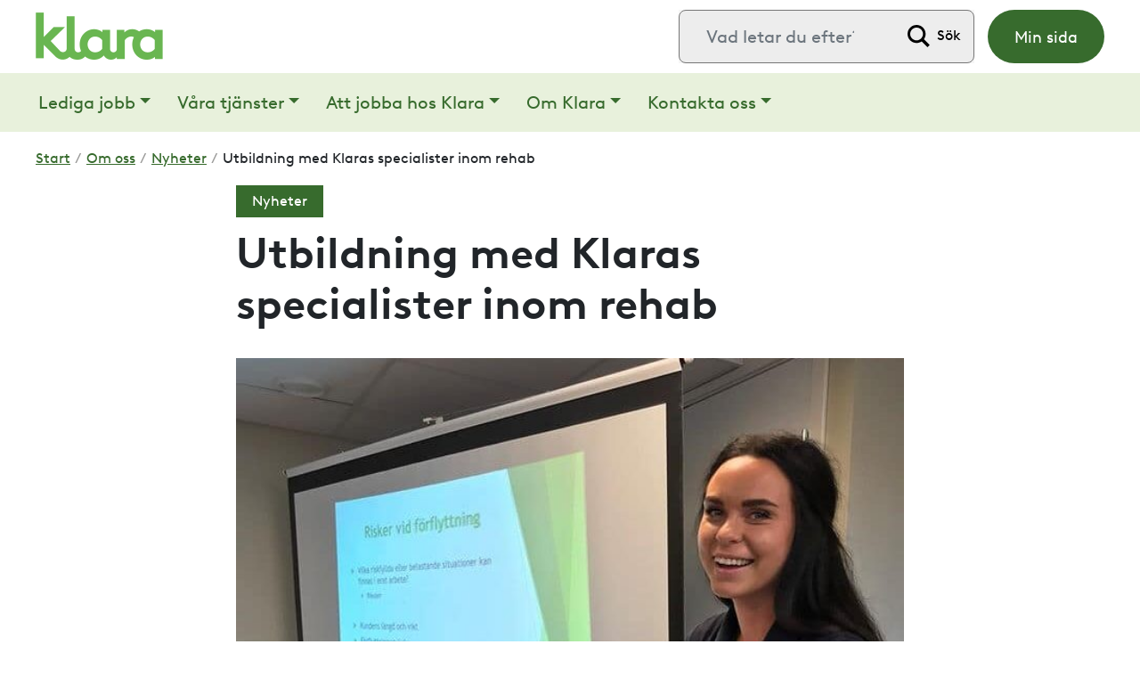

--- FILE ---
content_type: text/html; charset=UTF-8
request_url: https://klarakompetens.se/utbildning-med-klaras-specialister-inom-rehab/
body_size: 16352
content:
<!doctype html>
<html lang="sv-SE">
  <head>
  <meta charset="utf-8">
  <meta http-equiv="x-ua-compatible" content="ie=edge">
  <meta name="viewport" content="width=device-width, initial-scale=1, shrink-to-fit=no">
  <script type="text/javascript" data-cookieconsent="ignore">
	window.dataLayer = window.dataLayer || [];

	function gtag() {
		dataLayer.push(arguments);
	}

	gtag("consent", "default", {
		ad_personalization: "denied",
		ad_storage: "denied",
		ad_user_data: "denied",
		analytics_storage: "denied",
		functionality_storage: "denied",
		personalization_storage: "denied",
		security_storage: "granted",
		wait_for_update: 500,
	});
	gtag("set", "ads_data_redaction", true);
	</script>
<script type="text/javascript" data-cookieconsent="ignore">
		(function (w, d, s, l, i) {
		w[l] = w[l] || [];
		w[l].push({'gtm.start': new Date().getTime(), event: 'gtm.js'});
		var f = d.getElementsByTagName(s)[0], j = d.createElement(s), dl = l !== 'dataLayer' ? '&l=' + l : '';
		j.async = true;
		j.src = 'https://www.googletagmanager.com/gtm.js?id=' + i + dl;
		f.parentNode.insertBefore(j, f);
	})(
		window,
		document,
		'script',
		'dataLayer',
		'GTM-NTTFNJ9'
	);
</script>
<script type="text/javascript"
		id="Cookiebot"
		src="https://consent.cookiebot.com/uc.js"
		data-implementation="wp"
		data-cbid="f3a4ae60-17a2-4500-99dd-f0d42f15c8ba"
						data-culture="SV"
				data-blockingmode="auto"
	></script>

  <!--   Google   Tag   Manager   -->
  <script>
    (function(w, d, s, l, i) {
    	w[l] = w[l] || [];
    	w[l].push({
    		'gtm.start': new Date().getTime(),
    		event: 'gtm.js'
    	});
    	var f = d.getElementsByTagName(s)[0],
    		j = d.createElement(s),
    		dl = l != 'dataLayer' ? '&l=' + l : '';
    	j.async = true;
    	j.src = 'https://www.googletagmanager.com/gtm.js?id=' + i + dl;
    	f.parentNode.insertBefore(j, f);
    })(window, document, 'script', 'dataLayer', 'GTM-NTTFNJ9');
  </script>
  <!--   End   Google   Tag   Manager   -->

<meta name='robots' content='index, follow, max-image-preview:large, max-snippet:-1, max-video-preview:-1' />
	<style>img:is([sizes="auto" i], [sizes^="auto," i]) { contain-intrinsic-size: 3000px 1500px }</style>
	  <link rel="preload" href="https://klarakompetens.se/wp-content/themes/ambea-main-theme/dist/fonts/brownll/BrownLLWeb-Regular_d3c8e935.woff2" as="font" crossorigin="anonymous" />
  <link rel="preload" href="https://klarakompetens.se/wp-content/themes/ambea-main-theme/dist/fonts/brownll/BrownLLWeb-Bold_57628f6d.woff2" as="font" crossorigin="anonymous" />

	<!-- This site is optimized with the Yoast SEO Premium plugin v25.9 (Yoast SEO v26.3) - https://yoast.com/wordpress/plugins/seo/ -->
	<title>Utbildning med Klaras specialister inom rehab - Klara</title>
	<link rel="canonical" href="https://klarakompetens.se/utbildning-med-klaras-specialister-inom-rehab/" />
	<meta property="og:locale" content="sv_SE" />
	<meta property="og:type" content="article" />
	<meta property="og:title" content="Utbildning med Klaras specialister inom rehab" />
	<meta property="og:description" content="Tips på online-utbildning! Ergonomi och förflyttningsteknik med Klaras specialister inom rehab. Se film för mer info här." />
	<meta property="og:url" content="https://klarakompetens.se/utbildning-med-klaras-specialister-inom-rehab/" />
	<meta property="og:site_name" content="Klara" />
	<meta property="article:publisher" content="https://www.facebook.com/klarakompetens" />
	<meta property="article:published_time" content="2020-06-22T08:07:11+00:00" />
	<meta property="og:image" content="https://klarakompetens.se/wp-content/uploads/2020/01/67962731_385344659066131_4281307714555198102_n.jpg" />
	<meta property="og:image:width" content="640" />
	<meta property="og:image:height" content="640" />
	<meta property="og:image:type" content="image/jpeg" />
	<meta name="author" content="SSWS Admin" />
	<meta name="twitter:card" content="summary_large_image" />
	<script type="application/ld+json" class="yoast-schema-graph">{"@context":"https://schema.org","@graph":[{"@type":"Article","@id":"https://klarakompetens.se/utbildning-med-klaras-specialister-inom-rehab/#article","isPartOf":{"@id":"https://klarakompetens.se/utbildning-med-klaras-specialister-inom-rehab/"},"author":{"name":"SSWS Admin","@id":"https://klarakompetens.se/#/schema/person/c51b8a9e91129c12ab037eaba56aabb8"},"headline":"Utbildning med Klaras specialister inom rehab","datePublished":"2020-06-22T08:07:11+00:00","mainEntityOfPage":{"@id":"https://klarakompetens.se/utbildning-med-klaras-specialister-inom-rehab/"},"wordCount":34,"publisher":{"@id":"https://klarakompetens.se/#organization"},"image":{"@id":"https://klarakompetens.se/utbildning-med-klaras-specialister-inom-rehab/#primaryimage"},"thumbnailUrl":"https://klarakompetens.se/wp-content/uploads/2020/01/67962731_385344659066131_4281307714555198102_n.jpg","keywords":["Hälsa","Klara","Utbildning"],"articleSection":["Nyheter"],"inLanguage":"sv-SE"},{"@type":"WebPage","@id":"https://klarakompetens.se/utbildning-med-klaras-specialister-inom-rehab/","url":"https://klarakompetens.se/utbildning-med-klaras-specialister-inom-rehab/","name":"Utbildning med Klaras specialister inom rehab - Klara","isPartOf":{"@id":"https://klarakompetens.se/#website"},"primaryImageOfPage":{"@id":"https://klarakompetens.se/utbildning-med-klaras-specialister-inom-rehab/#primaryimage"},"image":{"@id":"https://klarakompetens.se/utbildning-med-klaras-specialister-inom-rehab/#primaryimage"},"thumbnailUrl":"https://klarakompetens.se/wp-content/uploads/2020/01/67962731_385344659066131_4281307714555198102_n.jpg","datePublished":"2020-06-22T08:07:11+00:00","breadcrumb":{"@id":"https://klarakompetens.se/utbildning-med-klaras-specialister-inom-rehab/#breadcrumb"},"inLanguage":"sv-SE","potentialAction":[{"@type":"ReadAction","target":["https://klarakompetens.se/utbildning-med-klaras-specialister-inom-rehab/"]}]},{"@type":"ImageObject","inLanguage":"sv-SE","@id":"https://klarakompetens.se/utbildning-med-klaras-specialister-inom-rehab/#primaryimage","url":"https://klarakompetens.se/wp-content/uploads/2020/01/67962731_385344659066131_4281307714555198102_n.jpg","contentUrl":"https://klarakompetens.se/wp-content/uploads/2020/01/67962731_385344659066131_4281307714555198102_n.jpg","width":640,"height":640,"caption":"kvinna i svart t-shirt med Klaras logotype föreläser bredvid overheadbild"},{"@type":"BreadcrumbList","@id":"https://klarakompetens.se/utbildning-med-klaras-specialister-inom-rehab/#breadcrumb","itemListElement":[{"@type":"ListItem","position":1,"name":"Hem","item":"https://klarakompetens.se/"},{"@type":"ListItem","position":2,"name":"Nyheter","item":"https://klarakompetens.se/om-klara/nyheter/"},{"@type":"ListItem","position":3,"name":"Utbildning med Klaras specialister inom rehab"}]},{"@type":"WebSite","@id":"https://klarakompetens.se/#website","url":"https://klarakompetens.se/","name":"Klara","description":"Vi kan kompetens","publisher":{"@id":"https://klarakompetens.se/#organization"},"potentialAction":[{"@type":"SearchAction","target":{"@type":"EntryPoint","urlTemplate":"https://klarakompetens.se/?s={search_term_string}"},"query-input":{"@type":"PropertyValueSpecification","valueRequired":true,"valueName":"search_term_string"}}],"inLanguage":"sv-SE"},{"@type":"Organization","@id":"https://klarakompetens.se/#organization","name":"Klara","url":"https://klarakompetens.se/","logo":{"@type":"ImageObject","inLanguage":"sv-SE","@id":"https://klarakompetens.se/#/schema/logo/image/","url":"https://klarakompetens.se/wp-content/uploads/2024/05/logo_klarakompetens.png","contentUrl":"https://klarakompetens.se/wp-content/uploads/2024/05/logo_klarakompetens.png","width":300,"height":106,"caption":"Klara"},"image":{"@id":"https://klarakompetens.se/#/schema/logo/image/"},"sameAs":["https://www.facebook.com/klarakompetens","https://www.linkedin.com/company/18502777/"]},{"@type":"Person","@id":"https://klarakompetens.se/#/schema/person/c51b8a9e91129c12ab037eaba56aabb8","name":"SSWS Admin","image":{"@type":"ImageObject","inLanguage":"sv-SE","@id":"https://klarakompetens.se/#/schema/person/image/","url":"https://secure.gravatar.com/avatar/ede56d9ab4d184880b3738a7e51287445356c2acf36d01a722a92c82d24cfb46?s=96&d=mm&r=g","contentUrl":"https://secure.gravatar.com/avatar/ede56d9ab4d184880b3738a7e51287445356c2acf36d01a722a92c82d24cfb46?s=96&d=mm&r=g","caption":"SSWS Admin"},"sameAs":["https://klarakompetens.se"]}]}</script>
	<!-- / Yoast SEO Premium plugin. -->


<link rel='dns-prefetch' href='//api.alertir.com' />
<link rel='dns-prefetch' href='//www.google.com' />
<link rel='dns-prefetch' href='//use.fontawesome.com' />
<link rel='stylesheet' id='wp-block-library-css' href='https://klarakompetens.se/wp-includes/css/dist/block-library/style.min.css?ver=6.8.3' type='text/css' media='all' />
<style id='wp-block-library-theme-inline-css' type='text/css'>
.wp-block-audio :where(figcaption){color:#555;font-size:13px;text-align:center}.is-dark-theme .wp-block-audio :where(figcaption){color:#ffffffa6}.wp-block-audio{margin:0 0 1em}.wp-block-code{border:1px solid #ccc;border-radius:4px;font-family:Menlo,Consolas,monaco,monospace;padding:.8em 1em}.wp-block-embed :where(figcaption){color:#555;font-size:13px;text-align:center}.is-dark-theme .wp-block-embed :where(figcaption){color:#ffffffa6}.wp-block-embed{margin:0 0 1em}.blocks-gallery-caption{color:#555;font-size:13px;text-align:center}.is-dark-theme .blocks-gallery-caption{color:#ffffffa6}:root :where(.wp-block-image figcaption){color:#555;font-size:13px;text-align:center}.is-dark-theme :root :where(.wp-block-image figcaption){color:#ffffffa6}.wp-block-image{margin:0 0 1em}.wp-block-pullquote{border-bottom:4px solid;border-top:4px solid;color:currentColor;margin-bottom:1.75em}.wp-block-pullquote cite,.wp-block-pullquote footer,.wp-block-pullquote__citation{color:currentColor;font-size:.8125em;font-style:normal;text-transform:uppercase}.wp-block-quote{border-left:.25em solid;margin:0 0 1.75em;padding-left:1em}.wp-block-quote cite,.wp-block-quote footer{color:currentColor;font-size:.8125em;font-style:normal;position:relative}.wp-block-quote:where(.has-text-align-right){border-left:none;border-right:.25em solid;padding-left:0;padding-right:1em}.wp-block-quote:where(.has-text-align-center){border:none;padding-left:0}.wp-block-quote.is-large,.wp-block-quote.is-style-large,.wp-block-quote:where(.is-style-plain){border:none}.wp-block-search .wp-block-search__label{font-weight:700}.wp-block-search__button{border:1px solid #ccc;padding:.375em .625em}:where(.wp-block-group.has-background){padding:1.25em 2.375em}.wp-block-separator.has-css-opacity{opacity:.4}.wp-block-separator{border:none;border-bottom:2px solid;margin-left:auto;margin-right:auto}.wp-block-separator.has-alpha-channel-opacity{opacity:1}.wp-block-separator:not(.is-style-wide):not(.is-style-dots){width:100px}.wp-block-separator.has-background:not(.is-style-dots){border-bottom:none;height:1px}.wp-block-separator.has-background:not(.is-style-wide):not(.is-style-dots){height:2px}.wp-block-table{margin:0 0 1em}.wp-block-table td,.wp-block-table th{word-break:normal}.wp-block-table :where(figcaption){color:#555;font-size:13px;text-align:center}.is-dark-theme .wp-block-table :where(figcaption){color:#ffffffa6}.wp-block-video :where(figcaption){color:#555;font-size:13px;text-align:center}.is-dark-theme .wp-block-video :where(figcaption){color:#ffffffa6}.wp-block-video{margin:0 0 1em}:root :where(.wp-block-template-part.has-background){margin-bottom:0;margin-top:0;padding:1.25em 2.375em}
</style>
<style id='classic-theme-styles-inline-css' type='text/css'>
/*! This file is auto-generated */
.wp-block-button__link{color:#fff;background-color:#32373c;border-radius:9999px;box-shadow:none;text-decoration:none;padding:calc(.667em + 2px) calc(1.333em + 2px);font-size:1.125em}.wp-block-file__button{background:#32373c;color:#fff;text-decoration:none}
</style>
<link rel='stylesheet' id='ssws-post-list-block-css' href='https://klarakompetens.se/wp-content/plugins/ssws-post-list/gutenberg/js/build/style-index.css?ver=1752567196' type='text/css' media='all' />
<link rel='stylesheet' id='gutenberg/blocks/ssws-iframe-css' href='https://klarakompetens.se/wp-content/themes/ambea-main-theme/dist/styles/gutenberg/blocks/ssws-iframe/main_6e6a133a.css?ver=0.0.1' type='text/css' media='all' />
<link rel='stylesheet' id='gutenberg/blocks/ssws-rss-calendar-css' href='https://klarakompetens.se/wp-content/themes/ambea-main-theme/dist/styles/gutenberg/blocks/ssws-rss-calendar/main_6e6a133a.css?ver=0.0.1' type='text/css' media='all' />
<link rel='stylesheet' id='editorskit-frontend-css' href='https://klarakompetens.se/wp-content/plugins/block-options/build/style.build.css?ver=new' type='text/css' media='all' />
<link rel='stylesheet' id='ssws-intelliplan-style-css' href='https://klarakompetens.se/wp-content/plugins/ssws-intelliplan/assets/css/intelliplan.main.css?ver=6.8.3' type='text/css' media='all' />
<link rel='stylesheet' id='wp-components-css' href='https://klarakompetens.se/wp-includes/css/dist/components/style.min.css?ver=6.8.3' type='text/css' media='all' />
<link rel='stylesheet' id='godaddy-styles-css' href='https://klarakompetens.se/wp-content/plugins/coblocks/includes/Dependencies/GoDaddy/Styles/build/latest.css?ver=2.0.2' type='text/css' media='all' />
<link rel='stylesheet' id='algolia-autocomplete-css' href='https://klarakompetens.se/wp-content/plugins/wp-search-with-algolia/css/algolia-autocomplete.css?ver=2.10.3' type='text/css' media='all' />
<link rel='stylesheet' id='fontawesome-css' href='https://use.fontawesome.com/releases/v5.7.0/css/all.css?ver=0.7.1' type='text/css' media='all' />
<link rel='stylesheet' id='ambea-main-theme/main.css-css' href='https://klarakompetens.se/wp-content/themes/ambea-main-theme/dist/styles/main_6e6a133a.css?ver=0.7.1' type='text/css' media='all' />
<link rel='stylesheet' id='klara-website/main.css-css' href='https://klarakompetens.se/wp-content/themes/klara-website/dist/styles/main_8384e5a3.css?ver=0.0.8' type='text/css' media='all' />
<script type="text/javascript" src="https://klarakompetens.se/wp-includes/js/jquery/jquery.min.js?ver=3.7.1" id="jquery-core-js"></script>
<script type="text/javascript" src="https://klarakompetens.se/wp-includes/js/jquery/jquery-migrate.min.js?ver=3.4.1" id="jquery-migrate-js"></script>
<link rel="https://api.w.org/" href="https://klarakompetens.se/wp-json/" /><link rel="alternate" title="JSON" type="application/json" href="https://klarakompetens.se/wp-json/wp/v2/posts/2553" /><link rel="EditURI" type="application/rsd+xml" title="RSD" href="https://klarakompetens.se/xmlrpc.php?rsd" />
<meta name="generator" content="WordPress 6.8.3" />
<link rel='shortlink' href='https://klarakompetens.se/?p=2553' />
<link rel="alternate" title="oEmbed (JSON)" type="application/json+oembed" href="https://klarakompetens.se/wp-json/oembed/1.0/embed?url=https%3A%2F%2Fklarakompetens.se%2Futbildning-med-klaras-specialister-inom-rehab%2F" />
<link rel="alternate" title="oEmbed (XML)" type="text/xml+oembed" href="https://klarakompetens.se/wp-json/oembed/1.0/embed?url=https%3A%2F%2Fklarakompetens.se%2Futbildning-med-klaras-specialister-inom-rehab%2F&#038;format=xml" />
<script src="https://ok1static.oktacdn.com/assets/js/sdk/okta-auth-js/1.13.0/okta-auth-js.min.js" type="text/javascript"></script>
<script>
var authClient = new OktaAuth({
  url: 'https://ambea.okta-emea.com',
  clientId: '0oa5bnjzyek3VmRKI0i7',
  redirectUri: 'https://klarakompetens.se/wp-login.php',
  issuer: 'https://ambea.okta-emea.com/oauth2/v1',
});

authClient.session.exists()
  .then(function(exists) {
    if (exists) {
      authClient.token.getWithoutPrompt({
        responseType: ['id_token', 'token'],
        scopes: ['openid', 'email']
      })
      .then(function(tokens){
        var url_to_redirect_to = 'https://klarakompetens.se/wp-login.php' + '?log_in_from_id_token=' + tokens[0].idToken;
        window.location.href = url_to_redirect_to;
      });
   }
  });
</script>
<meta name="facebook-domain-verification" content="gqs4zo1u601lqg3jzidudrata1oenk" />
		<style>
			.algolia-search-highlight {
				background-color: #fffbcc;
				border-radius: 2px;
				font-style: normal;
			}
		</style>
		<link rel="icon" href="https://klarakompetens.se/wp-content/uploads/2024/11/cropped-KL_512px-32x32.png" sizes="32x32" />
<link rel="icon" href="https://klarakompetens.se/wp-content/uploads/2024/11/cropped-KL_512px-192x192.png" sizes="192x192" />
<link rel="apple-touch-icon" href="https://klarakompetens.se/wp-content/uploads/2024/11/cropped-KL_512px-180x180.png" />
<meta name="msapplication-TileImage" content="https://klarakompetens.se/wp-content/uploads/2024/11/cropped-KL_512px-270x270.png" />
</head>
  <body class="wp-singular post-template-default single single-post postid-2553 single-format-standard wp-custom-logo wp-embed-responsive wp-theme-ambea-main-theme wp-child-theme-klara-website utbildning-med-klaras-specialister-inom-rehab app-data index-data singular-data single-data single-post-data single-post-utbildning-med-klaras-specialister-inom-rehab-data">
        <!--   Google   Tag   Manager   (noscript)   -->
    <noscript><iframe   src="https://www.googletagmanager.com/ns.html?id=GTM-NTTFNJ9" height="0"   width="0"   style="display:none;visibility:hidden"></iframe></noscript>
    <!--   End   Google   Tag   Manager   (noscript)   -->
    <header class="banner" id="mainnavigation" aria-label="navigation">
      <div id="skiptocontent"><a href="#maincontent" title="Hoppa till huvudinnehåll">Hoppa till huvudinnehåll</a></div>
      <div class="navbar justify-content-between">
    <a class="navbar-brand" href="https://klarakompetens.se/">
              <img width="300" height="106" src="https://klarakompetens.se/wp-content/uploads/2024/05/logo_klarakompetens.png" alt="Klara">
          </a>
    <div class="nav">
      <div class="top-left">
        <div class="top-left-inner">
                  </div>
      </div>
      <div class="top-right">
        <div class="top-right-inner">
          <section class="widget search-2 widget_search"><form role="search" method="get" class="search-form" action="https://klarakompetens.se/">
				<label>
					<span class="screen-reader-text">Sök efter:</span>
					<input type="search" class="search-field" placeholder="Vad letar du efter?" value="" name="s" />
				</label>
				<input type="submit" class="search-submit" value="Sök" />
			</form></section>        </div>
      </div>
      <div class="top-menu-wrapper">
                  <div class="menu-toppmeny-container"><ul id="menu-toppmeny" class="nav top-menu"><li itemscope="itemscope" itemtype="https://www.schema.org/SiteNavigationElement" id="menu-item-5193" class="d-none d-sm-block menu-button menu-button--Green menu-button--Secondary pr-0 pr-sm-3 menu-item menu-item-type-post_type menu-item-object-page menu-item-5193 nav-item menu-item-min-sida"><a title="Min sida" href="https://klarakompetens.se/min-sida/" class="nav-link">Min sida</a></li>
</ul></div>
              </div>
    </div>
    <button class="navbar-toggler d-lg-none" type="button" data-toggle="collapse" data-target="#main-menu-collapse" aria-controls="main-menu-collapse" aria-expanded="false" aria-label="Menyknapp">
      <span class="navbar-toggler-icon"></span>
    </button>
  </div>
  <div class="menu-primary-wrapper">
    <div class="menu-primary">
      <div class="navbar navbar-expand-lg">
        <nav class="collapse navbar-collapse" id="main-menu-collapse" aria-label="Huvudmeny">
                      <div class="menu-huvudmeny-container"><ul id="menu-huvudmeny" class="navbar-nav"><li itemscope="itemscope" itemtype="https://www.schema.org/SiteNavigationElement" id="menu-item-4121" class="menu-item menu-item-type-post_type menu-item-object-page menu-item-has-children dropdown menu-item-4121 nav-item menu-item-lediga-jobb"><a title="Lediga jobb" href="#" data-toggle="dropdown" aria-haspopup="true" aria-expanded="false" class="dropdown-toggle nav-link" id="menu-item-dropdown-4121">Lediga jobb</a>
<ul class="dropdown-menu" aria-labelledby="menu-item-dropdown-4121" role="menu">
	<li itemscope="itemscope" itemtype="https://www.schema.org/SiteNavigationElement" id="menu-item-4097" class="menu-bold menu-item menu-item-type-post_type menu-item-object-page menu-item-4097 nav-item menu-item-alla-lediga-jobb"><a title="Alla lediga jobb" href="https://klarakompetens.se/lediga-jobb/" class="dropdown-item">Alla lediga jobb</a></li>
	<li itemscope="itemscope" itemtype="https://www.schema.org/SiteNavigationElement" id="menu-item-4182" class="menu-item menu-item-type-post_type menu-item-object-page menu-item-4182 nav-item menu-item-sjuksk%c3%b6terska"><a title="Sjuksköterska" href="https://klarakompetens.se/arbeta-hos-klara/for-dig-som-ar-sjukskoterska/" class="dropdown-item">Sjuksköterska</a></li>
	<li itemscope="itemscope" itemtype="https://www.schema.org/SiteNavigationElement" id="menu-item-4304" class="menu-item menu-item-type-post_type menu-item-object-page menu-item-4304 nav-item menu-item-elevh%c3%a4lsopersonal"><a title="Elevhälsopersonal" href="https://klarakompetens.se/arbeta-hos-klara/elevhalsopersonal/" class="dropdown-item">Elevhälsopersonal</a></li>
	<li itemscope="itemscope" itemtype="https://www.schema.org/SiteNavigationElement" id="menu-item-4303" class="menu-item menu-item-type-post_type menu-item-object-page menu-item-4303 nav-item menu-item-fysioterapeut-och-arbetsterapeut"><a title="Fysioterapeut och arbetsterapeut" href="https://klarakompetens.se/arbeta-hos-klara/fysioterapeut-eller-arbetsterapeut/" class="dropdown-item">Fysioterapeut och arbetsterapeut</a></li>
	<li itemscope="itemscope" itemtype="https://www.schema.org/SiteNavigationElement" id="menu-item-4302" class="menu-item menu-item-type-post_type menu-item-object-page menu-item-4302 nav-item menu-item-socionom"><a title="Socionom" href="https://klarakompetens.se/arbeta-hos-klara/for-dig-som-ar-socionom/" class="dropdown-item">Socionom</a></li>
</ul>
</li>
<li itemscope="itemscope" itemtype="https://www.schema.org/SiteNavigationElement" id="menu-item-4521" class="menu-item menu-item-type-post_type menu-item-object-page menu-item-has-children dropdown menu-item-4521 nav-item menu-item-v%c3%a5ra-tj%c3%a4nster"><a title="Våra tjänster" href="#" data-toggle="dropdown" aria-haspopup="true" aria-expanded="false" class="dropdown-toggle nav-link" id="menu-item-dropdown-4521">Våra tjänster</a>
<ul class="dropdown-menu" aria-labelledby="menu-item-dropdown-4521" role="menu">
	<li itemscope="itemscope" itemtype="https://www.schema.org/SiteNavigationElement" id="menu-item-7562" class="menu-bold menu-item menu-item-type-post_type menu-item-object-page menu-item-7562 nav-item menu-item-v%c3%a5ra-tj%c3%a4nster"><a title="Våra tjänster" href="https://klarakompetens.se/kunder/" class="dropdown-item">Våra tjänster</a></li>
	<li itemscope="itemscope" itemtype="https://www.schema.org/SiteNavigationElement" id="menu-item-4980" class="menu-item menu-item-type-post_type menu-item-object-page menu-item-has-children menu-item-4980 nav-item dropdown-submenu menu-item-mobila-hsl-team"><a title="Mobila HSL-team" href="https://klarakompetens.se/kunder/mobilt-hsl-team/" class="dropdown-item">Mobila HSL-team</a><button class="dropdown-submenu-toggle"><span class="submenu-toggle-icon"></span></button>
	<ul class="dropdown-menu" aria-labelledby="menu-item-dropdown-4521" role="menu">
		<li itemscope="itemscope" itemtype="https://www.schema.org/SiteNavigationElement" id="menu-item-5445" class="menu-item menu-item-type-post_type menu-item-object-page menu-item-5445 nav-item menu-item-mobila-hsl-team-%c3%a4ldreomsorg"><a title="Mobila HSL-team äldreomsorg" href="https://klarakompetens.se/kunder/mobilt-hsl-team/mobila-hsl-team-aldreomsorg/" class="dropdown-item">Mobila HSL-team äldreomsorg</a></li>
		<li itemscope="itemscope" itemtype="https://www.schema.org/SiteNavigationElement" id="menu-item-5444" class="menu-item menu-item-type-post_type menu-item-object-page menu-item-5444 nav-item menu-item-mobila-hsl-team-lss-och-psykiatri"><a title="Mobila HSL-team LSS och psykiatri" href="https://klarakompetens.se/kunder/mobilt-hsl-team/mobila-hsl-team-lss-och-psykiatri/" class="dropdown-item">Mobila HSL-team LSS och psykiatri</a></li>
	</ul>
</li>
	<li itemscope="itemscope" itemtype="https://www.schema.org/SiteNavigationElement" id="menu-item-4541" class="menu-item menu-item-type-post_type menu-item-object-page menu-item-4541 nav-item menu-item-elevh%c3%a4lsa"><a title="Elevhälsa" href="https://klarakompetens.se/kunder/elevhalsa/" class="dropdown-item">Elevhälsa</a></li>
	<li itemscope="itemscope" itemtype="https://www.schema.org/SiteNavigationElement" id="menu-item-5373" class="menu-item menu-item-type-post_type menu-item-object-page menu-item-5373 nav-item menu-item-elevh%c3%a4lsa-online"><a title="Elevhälsa online" href="https://klarakompetens.se/kunder/elevhalsa/elevhalsa-online/" class="dropdown-item">Elevhälsa online</a></li>
	<li itemscope="itemscope" itemtype="https://www.schema.org/SiteNavigationElement" id="menu-item-5374" class="menu-item menu-item-type-post_type menu-item-object-page menu-item-5374 nav-item menu-item-rehabl%c3%b6sningar"><a title="Rehablösningar" href="https://klarakompetens.se/kunder/mobilt-hsl-team/rehablosningar/" class="dropdown-item">Rehablösningar</a></li>
	<li itemscope="itemscope" itemtype="https://www.schema.org/SiteNavigationElement" id="menu-item-4973" class="menu-item menu-item-type-post_type menu-item-object-page menu-item-has-children menu-item-4973 nav-item dropdown-submenu menu-item-bemanning"><a title="Bemanning" href="https://klarakompetens.se/kunder/bemanning/" class="dropdown-item">Bemanning</a><button class="dropdown-submenu-toggle"><span class="submenu-toggle-icon"></span></button>
	<ul class="dropdown-menu" aria-labelledby="menu-item-dropdown-4521" role="menu">
		<li itemscope="itemscope" itemtype="https://www.schema.org/SiteNavigationElement" id="menu-item-5887" class="menu-item menu-item-type-post_type menu-item-object-page menu-item-5887 nav-item menu-item-sjuksk%c3%b6terskor"><a title="Sjuksköterskor" href="https://klarakompetens.se/kunder/bemanning/sjukskoterskor/" class="dropdown-item">Sjuksköterskor</a></li>
		<li itemscope="itemscope" itemtype="https://www.schema.org/SiteNavigationElement" id="menu-item-5888" class="menu-item menu-item-type-post_type menu-item-object-page menu-item-5888 nav-item menu-item-socionom"><a title="Socionom" href="https://klarakompetens.se/kunder/bemanning/socionomer-for-socialt-arbete/" class="dropdown-item">Socionom</a></li>
	</ul>
</li>
	<li itemscope="itemscope" itemtype="https://www.schema.org/SiteNavigationElement" id="menu-item-4591" class="menu-item menu-item-type-post_type menu-item-object-page menu-item-4591 nav-item menu-item-utbildningar"><a title="Utbildningar" href="https://klarakompetens.se/kunder/utbildningar/" class="dropdown-item">Utbildningar</a></li>
	<li itemscope="itemscope" itemtype="https://www.schema.org/SiteNavigationElement" id="menu-item-4179" class="menu-item menu-item-type-post_type menu-item-object-page menu-item-4179 nav-item menu-item-logopedi"><a title="Logopedi" href="https://klarakompetens.se/kunder/logopedi/" class="dropdown-item">Logopedi</a></li>
</ul>
</li>
<li itemscope="itemscope" itemtype="https://www.schema.org/SiteNavigationElement" id="menu-item-4601" class="menu-item menu-item-type-post_type menu-item-object-page menu-item-has-children dropdown menu-item-4601 nav-item menu-item-att-jobba-hos-klara"><a title="Att jobba hos Klara" href="#" data-toggle="dropdown" aria-haspopup="true" aria-expanded="false" class="dropdown-toggle nav-link" id="menu-item-dropdown-4601">Att jobba hos Klara</a>
<ul class="dropdown-menu" aria-labelledby="menu-item-dropdown-4601" role="menu">
	<li itemscope="itemscope" itemtype="https://www.schema.org/SiteNavigationElement" id="menu-item-7563" class="menu-bold menu-item menu-item-type-post_type menu-item-object-page menu-item-7563 nav-item menu-item-att-jobba-p%c3%a5-klara"><a title="Att jobba på Klara" href="https://klarakompetens.se/att-jobba-pa-klara/" class="dropdown-item">Att jobba på Klara</a></li>
	<li itemscope="itemscope" itemtype="https://www.schema.org/SiteNavigationElement" id="menu-item-4865" class="menu-item menu-item-type-post_type menu-item-object-page menu-item-4865 nav-item menu-item-f%c3%b6rdelar-med-att-jobba-p%c3%a5-klara"><a title="Fördelar med att jobba på Klara" href="https://klarakompetens.se/att-jobba-pa-klara/fordelar-med-att-jobba-pa-klara/" class="dropdown-item">Fördelar med att jobba på Klara</a></li>
	<li itemscope="itemscope" itemtype="https://www.schema.org/SiteNavigationElement" id="menu-item-4606" class="menu-item menu-item-type-post_type menu-item-object-page menu-item-4606 nav-item menu-item-anst%c3%a4llningsformer"><a title="Anställningsformer" href="https://klarakompetens.se/att-jobba-pa-klara/anstallningsformer/" class="dropdown-item">Anställningsformer</a></li>
	<li itemscope="itemscope" itemtype="https://www.schema.org/SiteNavigationElement" id="menu-item-4413" class="menu-item menu-item-type-post_type menu-item-object-page menu-item-4413 nav-item menu-item-m%c3%b6t-oss-som-jobbar-hos-klara"><a title="Möt oss som jobbar hos Klara" href="https://klarakompetens.se/att-jobba-pa-klara/mot-nagra-av-vara-konsulter/" class="dropdown-item">Möt oss som jobbar hos Klara</a></li>
	<li itemscope="itemscope" itemtype="https://www.schema.org/SiteNavigationElement" id="menu-item-4372" class="menu-item menu-item-type-post_type menu-item-object-page menu-item-4372 nav-item menu-item-inspiration-och-kompetensutveckling"><a title="Inspiration och kompetensutveckling" href="https://klarakompetens.se/att-jobba-pa-klara/utbildning-och-kompetensutveckling/" class="dropdown-item">Inspiration och kompetensutveckling</a></li>
</ul>
</li>
<li itemscope="itemscope" itemtype="https://www.schema.org/SiteNavigationElement" id="menu-item-4107" class="menu-item menu-item-type-post_type menu-item-object-page menu-item-has-children dropdown menu-item-4107 nav-item menu-item-om-klara"><a title="Om Klara" href="#" data-toggle="dropdown" aria-haspopup="true" aria-expanded="false" class="dropdown-toggle nav-link" id="menu-item-dropdown-4107">Om Klara</a>
<ul class="dropdown-menu" aria-labelledby="menu-item-dropdown-4107" role="menu">
	<li itemscope="itemscope" itemtype="https://www.schema.org/SiteNavigationElement" id="menu-item-4096" class="menu-bold menu-item menu-item-type-post_type menu-item-object-page menu-item-4096 nav-item menu-item-om-oss"><a title="Om oss" href="https://klarakompetens.se/om-klara/" class="dropdown-item">Om oss</a></li>
	<li itemscope="itemscope" itemtype="https://www.schema.org/SiteNavigationElement" id="menu-item-4110" class="menu-item menu-item-type-post_type menu-item-object-page menu-item-4110 nav-item menu-item-vision-och-v%c3%a4rderingar"><a title="Vision och värderingar" href="https://klarakompetens.se/om-klara/vision-varderingar/" class="dropdown-item">Vision och värderingar</a></li>
	<li itemscope="itemscope" itemtype="https://www.schema.org/SiteNavigationElement" id="menu-item-4124" class="menu-item menu-item-type-post_type menu-item-object-page current_page_parent menu-item-4124 nav-item menu-item-nyheter"><a title="Nyheter" href="https://klarakompetens.se/om-klara/nyheter/" class="dropdown-item">Nyheter</a></li>
	<li itemscope="itemscope" itemtype="https://www.schema.org/SiteNavigationElement" id="menu-item-4420" class="menu-item menu-item-type-post_type menu-item-object-page menu-item-4420 nav-item menu-item-policydokument"><a title="Policydokument" href="https://klarakompetens.se/om-klara/policydokument/" class="dropdown-item">Policydokument</a></li>
	<li itemscope="itemscope" itemtype="https://www.schema.org/SiteNavigationElement" id="menu-item-7019" class="menu-item menu-item-type-post_type menu-item-object-page menu-item-7019 nav-item menu-item-iso-certifikat"><a title="ISO-certifikat" href="https://klarakompetens.se/om-klara/iso-certifikat/" class="dropdown-item">ISO-certifikat</a></li>
</ul>
</li>
<li itemscope="itemscope" itemtype="https://www.schema.org/SiteNavigationElement" id="menu-item-4173" class="menu-item menu-item-type-post_type menu-item-object-page menu-item-has-children dropdown menu-item-4173 nav-item menu-item-kontakta-oss"><a title="Kontakta oss" href="#" data-toggle="dropdown" aria-haspopup="true" aria-expanded="false" class="dropdown-toggle nav-link" id="menu-item-dropdown-4173">Kontakta oss</a>
<ul class="dropdown-menu" aria-labelledby="menu-item-dropdown-4173" role="menu">
	<li itemscope="itemscope" itemtype="https://www.schema.org/SiteNavigationElement" id="menu-item-5870" class="menu-bold menu-item menu-item-type-post_type menu-item-object-page menu-item-5870 nav-item menu-item-kontakta-oss"><a title="Kontakta oss" href="https://klarakompetens.se/kontakta-oss/" class="dropdown-item">Kontakta oss</a></li>
	<li itemscope="itemscope" itemtype="https://www.schema.org/SiteNavigationElement" id="menu-item-5869" class="menu-item menu-item-type-post_type menu-item-object-page menu-item-5869 nav-item menu-item-avvikelser"><a title="Avvikelser" href="https://klarakompetens.se/kontakta-oss/avvikelser/" class="dropdown-item">Avvikelser</a></li>
</ul>
</li>
</ul></div>
                  </nav>
      </div>
    </div>
  </div>
        <nav class="breadcrumbs_section navbar" aria-label="Brödsmulor"><ul id="breadcrumbs" class="breadcrumbs"><li class="item-home"><a class="bread-link bread-home" href="https://klarakompetens.se" title="Start">Start</a></li><li class="separator separator-home"> &#47; </li><li class="item-parent item-parent-3774"><a class="bread-parent bread-parent-3774" href="https://klarakompetens.se/om-klara/" title="Om oss">Om oss</a></li><li class="separator separator-3774"> &#47; </li><li class="item-current item-3776"><a class="bread-parent bread-parent-3776" href="https://klarakompetens.se/om-klara/nyheter/" title="Nyheter">Nyheter</a></li><li class="separator"> &#47; </li><li class="item-current item-2553"><span class="bread-current bread-2553" title="Utbildning med Klaras specialister inom rehab">Utbildning med Klaras specialister inom rehab</span></li></ul></nav>  </header>
    <div class="wrap container" id="maincontent" role="document">
      <div class="content">
        <main class="main">
                 <article class="post-2553 post type-post status-publish format-standard has-post-thumbnail hentry category-nyheter tag-halsa tag-klara tag-utbildning">
  <header>
          <div class="single-top-block">
                          <span class="tag-block">Nyheter</span>
                <h1 class="entry-title single-title">Utbildning med Klaras specialister inom rehab</h1>
      </div>
      </header>
  <div class="wrap">
      <div class="single-thumb">
      <img width="640" height="600" src="https://klarakompetens.se/wp-content/uploads/2020/01/67962731_385344659066131_4281307714555198102_n-640x600.jpg" class="attachment-1070x600 size-1070x600 wp-post-image" alt="kvinna i svart t-shirt med Klaras logotype föreläser bredvid overheadbild" decoding="async" fetchpriority="high" />      </div>
    <div class="main_container entry-content single-content">
      <p>Se en kort film med information om utbildningen inom Ergonomi och Förflyttningsteknik <a href="https://vimeo.com/425834664/68d42ccb10">här</a>.</p>
<p>Online-utbildningen består av teori, filmer, reflektioner och webinars med Klaras rehab-specialister.</p>
<p>&nbsp;</p>
    </div>
  </div>
</article>
          </main>
              </div>
    </div>
        <footer class="content-info">
      <div id="skiptofootermenu"><a href="#mainnavigation" title="Hoppa till huvudnavigering">Hoppa till huvudnavigering</a></div>
      <div class="footer-inner">
    <div class="container">
      <div class="row">
        <div class="col-12 footer-top">
          <div class="row">
            <div class="col-lg-12 footer-top-right">
                          </div>
          </div>
          <div class="row">
            <div class="col-lg-4 footer-top-left">
                          </div>
            <div class="col-lg-8 footer-top-right">
                          </div>
          </div>
        </div>
        <div class="col-12 footer-mid" id="footermenu">
          <div class="row">
            <div class="col-md-6 col-lg-3 footer-mid-1">
              <section class="widget nav_menu-2 widget_nav_menu"><h2>Kontakta oss</h2><div class="menu-footer-kontakta-oss-container"><ul id="menu-footer-kontakta-oss" class="menu"><li id="menu-item-5375" class="menu-item menu-item-type-post_type menu-item-object-page menu-item-5375 menu-item-kontakta-oss"><a href="https://klarakompetens.se/kontakta-oss/">Kontakta oss</a></li>
<li id="menu-item-5334" class="menu-item menu-item-type-post_type menu-item-object-page menu-item-5334 menu-item-bli-en-av-oss-intresseanm%c3%a4lan"><a href="https://klarakompetens.se/intresseformular/">Bli en av oss &#8211; intresseanmälan</a></li>
<li id="menu-item-5337" class="menu-item menu-item-type-post_type menu-item-object-page menu-item-5337 menu-item-jag-vill-veta-mer-om-klaras-tj%c3%a4nster-kontaktformul%c3%a4r"><a href="https://klarakompetens.se/kontakta-mig/">Jag vill veta mer om Klaras tjänster &#8211; kontaktformulär</a></li>
</ul></div></section><section class="widget nav_menu-3 widget_nav_menu"><h2>Juridisk information</h2><div class="menu-footer-juridisk-information-container"><ul id="menu-footer-juridisk-information" class="menu"><li id="menu-item-4133" class="menu-item menu-item-type-post_type menu-item-object-page menu-item-4133 menu-item-cookies"><a href="https://klarakompetens.se/cookies/">Cookies</a></li>
<li id="menu-item-4147" class="menu-item menu-item-type-post_type menu-item-object-page menu-item-privacy-policy menu-item-4147 menu-item-integritetspolicy"><a rel="privacy-policy" href="https://klarakompetens.se/integritetspolicy/">Integritetspolicy</a></li>
</ul></div></section><section class="widget_text widget custom_html-6 widget_custom_html"><div class="textwidget custom-html-widget"><div class="d-none d-lg-block"><a href="javascript: Cookiebot.show()" class="wt-cli-manage-consent-link">Hantera Cookies</a></div></div></section>            </div>
            <div class="col-md-6 col-lg-3 footer-mid-2">
              <section class="widget nav_menu-4 widget_nav_menu"><h2>Hitta snabbt</h2><div class="menu-footer-hitta-snabbt-container"><ul id="menu-footer-hitta-snabbt" class="menu"><li id="menu-item-4127" class="menu-item menu-item-type-post_type menu-item-object-page menu-item-4127 menu-item-lediga-jobb"><a href="https://klarakompetens.se/lediga-jobb/">Lediga jobb</a></li>
<li id="menu-item-4149" class="menu-item menu-item-type-post_type menu-item-object-page menu-item-4149 menu-item-arbeta-hos-klara"><a href="https://klarakompetens.se/arbeta-hos-klara/">Arbeta hos Klara</a></li>
<li id="menu-item-4987" class="menu-item menu-item-type-post_type menu-item-object-page menu-item-4987 menu-item-f%c3%b6rdelar-med-att-jobba-p%c3%a5-klara"><a href="https://klarakompetens.se/att-jobba-pa-klara/fordelar-med-att-jobba-pa-klara/">Fördelar med att jobba på Klara</a></li>
<li id="menu-item-4988" class="menu-item menu-item-type-post_type menu-item-object-page menu-item-4988 menu-item-v%c3%a5ra-tj%c3%a4nster"><a href="https://klarakompetens.se/kunder/">Våra tjänster</a></li>
<li id="menu-item-4989" class="menu-item menu-item-type-post_type menu-item-object-page menu-item-4989 menu-item-utbildningar"><a href="https://klarakompetens.se/kunder/utbildningar/">Utbildningar</a></li>
</ul></div></section>            </div>
            <div class="col-md-6 col-lg-3 footer-mid-3">
              <section class="widget nav_menu-5 widget_nav_menu"><h2>Om Klara</h2><div class="menu-footer-om-klara-container"><ul id="menu-footer-om-klara" class="menu"><li id="menu-item-4141" class="menu-item menu-item-type-post_type menu-item-object-page menu-item-4141 menu-item-om-oss"><a href="https://klarakompetens.se/om-klara/">Om oss</a></li>
<li id="menu-item-4990" class="menu-item menu-item-type-post_type menu-item-object-page menu-item-4990 menu-item-m%c3%b6t-oss-som-jobbar-hos-klara"><a href="https://klarakompetens.se/att-jobba-pa-klara/mot-nagra-av-vara-konsulter/">Möt oss som jobbar hos Klara</a></li>
<li id="menu-item-7020" class="menu-item menu-item-type-post_type menu-item-object-page menu-item-7020 menu-item-iso-certifikat"><a href="https://klarakompetens.se/om-klara/iso-certifikat/">ISO-certifikat</a></li>
<li id="menu-item-4144" class="menu-item menu-item-type-post_type menu-item-object-page menu-item-4144 menu-item-vision-och-v%c3%a4rderingar"><a href="https://klarakompetens.se/om-klara/vision-varderingar/">Vision och värderingar</a></li>
<li id="menu-item-4143" class="menu-item menu-item-type-post_type menu-item-object-page current_page_parent menu-item-4143 menu-item-nyheter"><a href="https://klarakompetens.se/om-klara/nyheter/">Nyheter</a></li>
</ul></div></section><section class="widget nav_menu-6 widget_nav_menu"><h2>Vår företagsgrupp</h2><div class="menu-footer-var-foretagsgrupp-container"><ul id="menu-footer-var-foretagsgrupp" class="menu"><li id="menu-item-4134" class="menu-item menu-item-type-custom menu-item-object-custom menu-item-4134 menu-item-ambea"><a target="_blank" href="https://www.ambea.se/">Ambea</a></li>
<li id="menu-item-4135" class="menu-item menu-item-type-custom menu-item-object-custom menu-item-4135 menu-item-vardaga"><a target="_blank" href="https://vardaga.se/">Vardaga</a></li>
<li id="menu-item-4136" class="menu-item menu-item-type-custom menu-item-object-custom menu-item-4136 menu-item-nytida"><a target="_blank" href="https://nytida.se/">Nytida</a></li>
<li id="menu-item-4137" class="menu-item menu-item-type-custom menu-item-object-custom menu-item-4137 menu-item-l%c3%a4ra"><a target="_blank" href="https://lara.se/">Lära</a></li>
<li id="menu-item-4138" class="menu-item menu-item-type-custom menu-item-object-custom menu-item-4138 menu-item-klara"><a target="_blank" href="https://www.klarakompetens.se/">Klara</a></li>
<li id="menu-item-4139" class="menu-item menu-item-type-custom menu-item-object-custom menu-item-4139 menu-item-stendi"><a target="_blank" href="https://stendi.no/">Stendi</a></li>
<li id="menu-item-4140" class="menu-item menu-item-type-custom menu-item-object-custom menu-item-4140 menu-item-altiden"><a target="_blank" href="https://www.altiden.dk/">Altiden</a></li>
<li id="menu-item-8185" class="menu-item menu-item-type-custom menu-item-object-custom menu-item-8185 menu-item-validia"><a href="https://validia.fi/">Validia</a></li>
</ul></div></section>            </div>
            <div class="col-md-12 col-lg-3 footer-mid-4">
              <section class="widget_text widget custom_html-3 widget_custom_html"><div class="textwidget custom-html-widget"><ul class="social-list">
	<li class="social social-facebook">
		<a href="https://www.facebook.com/klarakompetens" target="_blank">Facebook</a>
	</li>
	<li class="social social-instagram">
			<a href="https://www.instagram.com/klarakompetens" target="_blank">Instagram</a>
	</li>
	<li class="social social-linkedin">

<a href="https://www.linkedin.com/company/klarakompetens/" target="_blank">LinkedIn</a>
	</li>
</ul></div></section><section class="widget media_image-2 widget_media_image"><img width="250" height="267" src="https://klarakompetens.se/wp-content/uploads/2024/12/Bemanning_auktoriserat.png" class="image wp-image-8031 auktoriserat-bolag attachment-full size-full" alt="" style="max-width: 100%; height: auto;" decoding="async" loading="lazy" /></section>            </div>
          </div>
        </div>
                  <div class="col-12 footer-bottom">
            <section class="widget_text widget custom_html-5 widget_custom_html"><div class="textwidget custom-html-widget"><div class="d-lg-none"><a href="javascript: Cookiebot.show()" class="wt-cli-manage-consent-link">Hantera Cookies</a></div></div></section><section class="widget_text widget custom_html-4 widget_custom_html"><div class="textwidget custom-html-widget"><hr />
<p>
	Copyright 2025 Klara Kompetens
</p></div></section>          </div>
              </div>
    </div>
  </div>
</footer>    <script type="speculationrules">
{"prefetch":[{"source":"document","where":{"and":[{"href_matches":"\/*"},{"not":{"href_matches":["\/wp-*.php","\/wp-admin\/*","\/wp-content\/uploads\/*","\/wp-content\/*","\/wp-content\/plugins\/*","\/wp-content\/themes\/klara-website\/*","\/wp-content\/themes\/ambea-main-theme\/*","\/*\\?(.+)"]}},{"not":{"selector_matches":"a[rel~=\"nofollow\"]"}},{"not":{"selector_matches":".no-prefetch, .no-prefetch a"}}]},"eagerness":"conservative"}]}
</script>
<script>
        (function($){
            if($('.post-password-form').length === 0){
                return;
            }
            let action_link = $('.post-password-form').attr('action');
            if (action_link.indexOf('defaultLogin') === -1){
                action_link = new URL(action_link);
                action_link.searchParams.append('defaultLogin', '');
                $('.post-password-form').attr('action', action_link.toString());
            }
        })(jQuery);
    </script>  <script type="text/javascript">
    (function($) {
      $(document).ready(function() {

        $(document).on('gform_confirmation_loaded', function(event, formId){

          if (typeof dataLayer === 'undefined') {
            dataLayer = [];
            console.log('DataLayer has been defined. Script might not work.');
          }

          var e = false;
          if (formId == 9) { //green button on bottom left (form modal)
            e = 'forfraganSuccess';
          } else if (formId == 1) {
            e = 'contactFormSubmit'; //contact page
          }

          if (!e) {
            return;
          }

          dataLayer.push({'event' : e });
          console.log('Datalayer pushed.');
        });

        $(document).on('apsispro_form_submitted', function(event, form){

          if (typeof dataLayer === 'undefined') {
            dataLayer = [];
            console.log('DataLayer has been defined. Script might not work.');
          }

          dataLayer.push({'event' : 'newsletterSubmit' });
          console.log('Datalayer pushed.');

        });

      });
    })(jQuery); // Fully reference jQuery after this point.
  </script>
<script type="text/javascript">var algolia = {"debug":false,"application_id":"T6BEFCXXSI","search_api_key":"8c0a5967d1a279d44a5e10f8c65c050d","powered_by_enabled":false,"insights_enabled":false,"search_hits_per_page":"9","query":"","indices":{"searchable_posts":{"name":"wp_searchable_posts","id":"searchable_posts","enabled":true,"replicas":[]},"posts_post":{"name":"wp_posts_post","id":"posts_post","enabled":true,"replicas":[]},"posts_page":{"name":"wp_posts_page","id":"posts_page","enabled":true,"replicas":[]},"posts_intelliplan":{"name":"wp_posts_intelliplan","id":"posts_intelliplan","enabled":true,"replicas":[]}},"autocomplete":{"sources":[{"index_id":"posts_intelliplan","index_name":"wp_posts_intelliplan","label":"Lediga jobb","admin_name":"Intelliplans","position":0,"max_suggestions":3,"tmpl_suggestion":"autocomplete-post-suggestion","enabled":true},{"index_id":"posts_page","index_name":"wp_posts_page","label":"Sidor","admin_name":"Sidor","position":1,"max_suggestions":3,"tmpl_suggestion":"autocomplete-post-suggestion","enabled":true},{"index_id":"posts_post","index_name":"wp_posts_post","label":"Nyheter","admin_name":"Inl\u00e4gg","position":2,"max_suggestions":3,"tmpl_suggestion":"autocomplete-post-suggestion","enabled":true}],"input_selector":"input[name='s']:not(.no-autocomplete):not(#adminbar-search)"}};</script>
<script type="text/html" id="tmpl-autocomplete-header">
	<div class="autocomplete-header">
		<div class="autocomplete-header-title">{{{ data.label }}}</div>
		<div class="clear"></div>
	</div>
</script>

<script type="text/html" id="tmpl-autocomplete-post-suggestion">
	<a class="suggestion-link" href="{{ data.permalink }}" title="{{ data.post_title }}">
		<# if ( data.images.thumbnail ) { #>
			<img class="suggestion-post-thumbnail" src="{{ data.images.thumbnail.url }}" alt="{{ data.post_title }}">
		<# } #>
		<div class="suggestion-post-attributes">
			
			<span class="suggestion-post-title">{{{ data._highlightResult.post_title.value }}}</span>
			<# if ( data._snippetResult['content'] ) { #>
				<span class="suggestion-post-content">{{{ data._snippetResult['content'].value }}}</span>
			<# } #>
		</div>
	</a>
</script>

<script type="text/html" id="tmpl-autocomplete-term-suggestion">
	<a class="suggestion-link" href="{{ data.permalink }}" title="{{ data.name }}">
		<svg viewBox="0 0 21 21" width="21" height="21">
			<svg width="21" height="21" viewBox="0 0 21 21">
				<path
					d="M4.662 8.72l-1.23 1.23c-.682.682-.68 1.792.004 2.477l5.135 5.135c.7.693 1.8.688 2.48.005l1.23-1.23 5.35-5.346c.31-.31.54-.92.51-1.36l-.32-4.29c-.09-1.09-1.05-2.06-2.15-2.14l-4.3-.33c-.43-.03-1.05.2-1.36.51l-.79.8-2.27 2.28-2.28 2.27zm9.826-.98c.69 0 1.25-.56 1.25-1.25s-.56-1.25-1.25-1.25-1.25.56-1.25 1.25.56 1.25 1.25 1.25z"
					fill-rule="evenodd"></path>
			</svg>
		</svg>
		<span class="suggestion-post-title">{{{ data._highlightResult.name.value }}}</span>
	</a>
</script>

<script type="text/html" id="tmpl-autocomplete-user-suggestion">
	<a class="suggestion-link user-suggestion-link" href="{{ data.posts_url }}" title="{{ data.display_name }}">
		<# if ( data.avatar_url ) { #>
			<img class="suggestion-user-thumbnail" src="{{ data.avatar_url }}" alt="{{ data.display_name }}">
		<# } #>
		<span class="suggestion-post-title">{{{ data._highlightResult.display_name.value }}}</span>
	</a>
</script>

<script type="text/html" id="tmpl-autocomplete-footer">
	<div class="autocomplete-footer">
		<div class="autocomplete-footer-branding">
			<a href="#" class="algolia-powered-by-link" title="Algolia">
				<svg width="130" viewBox="0 0 130 18" xmlns="http://www.w3.org/2000/svg">
					<title>Search by Algolia</title>
					<defs>
						<linearGradient x1="-36.868%" y1="134.936%" x2="129.432%" y2="-27.7%" id="a">
							<stop stop-color="#00AEFF" offset="0%"/>
							<stop stop-color="#3369E7" offset="100%"/>
						</linearGradient>
					</defs>
					<g fill="none" fill-rule="evenodd">
						<path
							d="M59.399.022h13.299a2.372 2.372 0 0 1 2.377 2.364V15.62a2.372 2.372 0 0 1-2.377 2.364H59.399a2.372 2.372 0 0 1-2.377-2.364V2.381A2.368 2.368 0 0 1 59.399.022z"
							fill="url(#a)"/>
						<path
							d="M66.257 4.56c-2.815 0-5.1 2.272-5.1 5.078 0 2.806 2.284 5.072 5.1 5.072 2.815 0 5.1-2.272 5.1-5.078 0-2.806-2.279-5.072-5.1-5.072zm0 8.652c-1.983 0-3.593-1.602-3.593-3.574 0-1.972 1.61-3.574 3.593-3.574 1.983 0 3.593 1.602 3.593 3.574a3.582 3.582 0 0 1-3.593 3.574zm0-6.418v2.664c0 .076.082.131.153.093l2.377-1.226c.055-.027.071-.093.044-.147a2.96 2.96 0 0 0-2.465-1.487c-.055 0-.11.044-.11.104l.001-.001zm-3.33-1.956l-.312-.311a.783.783 0 0 0-1.106 0l-.372.37a.773.773 0 0 0 0 1.101l.307.305c.049.049.121.038.164-.011.181-.245.378-.479.597-.697.225-.223.455-.42.707-.599.055-.033.06-.109.016-.158h-.001zm5.001-.806v-.616a.781.781 0 0 0-.783-.779h-1.824a.78.78 0 0 0-.783.779v.632c0 .071.066.12.137.104a5.736 5.736 0 0 1 1.588-.223c.52 0 1.035.071 1.534.207a.106.106 0 0 0 .131-.104z"
							fill="#FFF"/>
						<path
							d="M102.162 13.762c0 1.455-.372 2.517-1.123 3.193-.75.676-1.895 1.013-3.44 1.013-.564 0-1.736-.109-2.673-.316l.345-1.689c.783.163 1.819.207 2.361.207.86 0 1.473-.174 1.84-.523.367-.349.548-.866.548-1.553v-.349a6.374 6.374 0 0 1-.838.316 4.151 4.151 0 0 1-1.194.158 4.515 4.515 0 0 1-1.616-.278 3.385 3.385 0 0 1-1.254-.817 3.744 3.744 0 0 1-.811-1.351c-.192-.539-.29-1.504-.29-2.212 0-.665.104-1.498.307-2.054a3.925 3.925 0 0 1 .904-1.433 4.124 4.124 0 0 1 1.441-.926 5.31 5.31 0 0 1 1.945-.365c.696 0 1.337.087 1.961.191a15.86 15.86 0 0 1 1.588.332v8.456h-.001zm-5.954-4.206c0 .893.197 1.885.592 2.299.394.414.904.621 1.528.621.34 0 .663-.049.964-.142a2.75 2.75 0 0 0 .734-.332v-5.29a8.531 8.531 0 0 0-1.413-.18c-.778-.022-1.369.294-1.786.801-.411.507-.619 1.395-.619 2.223zm16.12 0c0 .719-.104 1.264-.318 1.858a4.389 4.389 0 0 1-.904 1.52c-.389.42-.854.746-1.402.975-.548.229-1.391.36-1.813.36-.422-.005-1.26-.125-1.802-.36a4.088 4.088 0 0 1-1.397-.975 4.486 4.486 0 0 1-.909-1.52 5.037 5.037 0 0 1-.329-1.858c0-.719.099-1.411.318-1.999.219-.588.526-1.09.92-1.509.394-.42.865-.741 1.402-.97a4.547 4.547 0 0 1 1.786-.338 4.69 4.69 0 0 1 1.791.338c.548.229 1.019.55 1.402.97.389.42.69.921.909 1.509.23.588.345 1.28.345 1.999h.001zm-2.191.005c0-.921-.203-1.689-.597-2.223-.394-.539-.948-.806-1.654-.806-.707 0-1.26.267-1.654.806-.394.539-.586 1.302-.586 2.223 0 .932.197 1.558.592 2.098.394.545.948.812 1.654.812.707 0 1.26-.272 1.654-.812.394-.545.592-1.166.592-2.098h-.001zm6.962 4.707c-3.511.016-3.511-2.822-3.511-3.274L113.583.926l2.142-.338v10.003c0 .256 0 1.88 1.375 1.885v1.792h-.001zm3.774 0h-2.153V5.072l2.153-.338v9.534zm-1.079-10.542c.718 0 1.304-.578 1.304-1.291 0-.714-.581-1.291-1.304-1.291-.723 0-1.304.578-1.304 1.291 0 .714.586 1.291 1.304 1.291zm6.431 1.013c.707 0 1.304.087 1.786.262.482.174.871.42 1.156.73.285.311.488.735.608 1.182.126.447.186.937.186 1.476v5.481a25.24 25.24 0 0 1-1.495.251c-.668.098-1.419.147-2.251.147a6.829 6.829 0 0 1-1.517-.158 3.213 3.213 0 0 1-1.178-.507 2.455 2.455 0 0 1-.761-.904c-.181-.37-.274-.893-.274-1.438 0-.523.104-.855.307-1.215.208-.36.487-.654.838-.883a3.609 3.609 0 0 1 1.227-.49 7.073 7.073 0 0 1 2.202-.103c.263.027.537.076.833.147v-.349c0-.245-.027-.479-.088-.697a1.486 1.486 0 0 0-.307-.583c-.148-.169-.34-.3-.581-.392a2.536 2.536 0 0 0-.915-.163c-.493 0-.942.06-1.353.131-.411.071-.75.153-1.008.245l-.257-1.749c.268-.093.668-.185 1.183-.278a9.335 9.335 0 0 1 1.66-.142l-.001-.001zm.181 7.731c.657 0 1.145-.038 1.484-.104v-2.168a5.097 5.097 0 0 0-1.978-.104c-.241.033-.46.098-.652.191a1.167 1.167 0 0 0-.466.392c-.121.169-.175.267-.175.523 0 .501.175.79.493.981.323.196.75.289 1.293.289h.001zM84.109 4.794c.707 0 1.304.087 1.786.262.482.174.871.42 1.156.73.29.316.487.735.608 1.182.126.447.186.937.186 1.476v5.481a25.24 25.24 0 0 1-1.495.251c-.668.098-1.419.147-2.251.147a6.829 6.829 0 0 1-1.517-.158 3.213 3.213 0 0 1-1.178-.507 2.455 2.455 0 0 1-.761-.904c-.181-.37-.274-.893-.274-1.438 0-.523.104-.855.307-1.215.208-.36.487-.654.838-.883a3.609 3.609 0 0 1 1.227-.49 7.073 7.073 0 0 1 2.202-.103c.257.027.537.076.833.147v-.349c0-.245-.027-.479-.088-.697a1.486 1.486 0 0 0-.307-.583c-.148-.169-.34-.3-.581-.392a2.536 2.536 0 0 0-.915-.163c-.493 0-.942.06-1.353.131-.411.071-.75.153-1.008.245l-.257-1.749c.268-.093.668-.185 1.183-.278a8.89 8.89 0 0 1 1.66-.142l-.001-.001zm.186 7.736c.657 0 1.145-.038 1.484-.104v-2.168a5.097 5.097 0 0 0-1.978-.104c-.241.033-.46.098-.652.191a1.167 1.167 0 0 0-.466.392c-.121.169-.175.267-.175.523 0 .501.175.79.493.981.318.191.75.289 1.293.289h.001zm8.682 1.738c-3.511.016-3.511-2.822-3.511-3.274L89.461.926l2.142-.338v10.003c0 .256 0 1.88 1.375 1.885v1.792h-.001z"
							fill="#182359"/>
						<path
							d="M5.027 11.025c0 .698-.252 1.246-.757 1.644-.505.397-1.201.596-2.089.596-.888 0-1.615-.138-2.181-.414v-1.214c.358.168.739.301 1.141.397.403.097.778.145 1.125.145.508 0 .884-.097 1.125-.29a.945.945 0 0 0 .363-.779.978.978 0 0 0-.333-.747c-.222-.204-.68-.446-1.375-.725-.716-.29-1.221-.621-1.515-.994-.294-.372-.44-.82-.44-1.343 0-.655.233-1.171.698-1.547.466-.376 1.09-.564 1.875-.564.752 0 1.5.165 2.245.494l-.408 1.047c-.698-.294-1.321-.44-1.869-.44-.415 0-.73.09-.945.271a.89.89 0 0 0-.322.717c0 .204.043.379.129.524.086.145.227.282.424.411.197.129.551.299 1.063.51.577.24.999.464 1.268.671.269.208.466.442.591.704.125.261.188.569.188.924l-.001.002zm3.98 2.24c-.924 0-1.646-.269-2.167-.808-.521-.539-.782-1.281-.782-2.226 0-.97.242-1.733.725-2.288.483-.555 1.148-.833 1.993-.833.784 0 1.404.238 1.858.714.455.476.682 1.132.682 1.966v.682H7.357c.018.577.174 1.02.467 1.329.294.31.707.465 1.241.465.351 0 .678-.033.98-.099a5.1 5.1 0 0 0 .975-.33v1.026a3.865 3.865 0 0 1-.935.312 5.723 5.723 0 0 1-1.08.091l.002-.001zm-.231-5.199c-.401 0-.722.127-.964.381s-.386.625-.432 1.112h2.696c-.007-.491-.125-.862-.354-1.115-.229-.252-.544-.379-.945-.379l-.001.001zm7.692 5.092l-.252-.827h-.043c-.286.362-.575.608-.865.739-.29.131-.662.196-1.117.196-.584 0-1.039-.158-1.367-.473-.328-.315-.491-.761-.491-1.337 0-.612.227-1.074.682-1.386.455-.312 1.148-.482 2.079-.51l1.026-.032v-.317c0-.38-.089-.663-.266-.851-.177-.188-.452-.282-.824-.282-.304 0-.596.045-.876.134a6.68 6.68 0 0 0-.806.317l-.408-.902a4.414 4.414 0 0 1 1.058-.384 4.856 4.856 0 0 1 1.085-.132c.756 0 1.326.165 1.711.494.385.329.577.847.577 1.552v4.002h-.902l-.001-.001zm-1.88-.859c.458 0 .826-.128 1.104-.384.278-.256.416-.615.416-1.077v-.516l-.763.032c-.594.021-1.027.121-1.297.298s-.406.448-.406.814c0 .265.079.47.236.615.158.145.394.218.709.218h.001zm7.557-5.189c.254 0 .464.018.628.054l-.124 1.176a2.383 2.383 0 0 0-.559-.064c-.505 0-.914.165-1.227.494-.313.329-.47.757-.47 1.284v3.105h-1.262V7.218h.988l.167 1.047h.064c.197-.354.454-.636.771-.843a1.83 1.83 0 0 1 1.023-.312h.001zm4.125 6.155c-.899 0-1.582-.262-2.049-.787-.467-.525-.701-1.277-.701-2.259 0-.999.244-1.767.733-2.304.489-.537 1.195-.806 2.119-.806.627 0 1.191.116 1.692.349l-.381 1.015c-.534-.208-.974-.312-1.321-.312-1.028 0-1.542.682-1.542 2.046 0 .666.128 1.166.384 1.501.256.335.631.502 1.125.502a3.23 3.23 0 0 0 1.595-.419v1.101a2.53 2.53 0 0 1-.722.285 4.356 4.356 0 0 1-.932.086v.002zm8.277-.107h-1.268V9.506c0-.458-.092-.8-.277-1.026-.184-.226-.477-.338-.878-.338-.53 0-.919.158-1.168.475-.249.317-.373.848-.373 1.593v2.949h-1.262V4.801h1.262v2.122c0 .34-.021.704-.064 1.09h.081a1.76 1.76 0 0 1 .717-.666c.306-.158.663-.236 1.072-.236 1.439 0 2.159.725 2.159 2.175v3.873l-.001-.001zm7.649-6.048c.741 0 1.319.269 1.732.806.414.537.62 1.291.62 2.261 0 .974-.209 1.732-.628 2.275-.419.542-1.001.814-1.746.814-.752 0-1.336-.27-1.751-.811h-.086l-.231.704h-.945V4.801h1.262v1.987l-.021.655-.032.553h.054c.401-.591.992-.886 1.772-.886zm-.328 1.031c-.508 0-.875.149-1.098.448-.224.299-.339.799-.346 1.501v.086c0 .723.115 1.247.344 1.571.229.324.603.486 1.123.486.448 0 .787-.177 1.018-.532.231-.354.346-.867.346-1.536 0-1.35-.462-2.025-1.386-2.025l-.001.001zm3.244-.924h1.375l1.209 3.368c.183.48.304.931.365 1.354h.043c.032-.197.091-.436.177-.717.086-.281.541-1.616 1.364-4.004h1.364l-2.541 6.73c-.462 1.235-1.232 1.853-2.31 1.853-.279 0-.551-.03-.816-.091v-.999c.19.043.406.064.65.064.609 0 1.037-.353 1.284-1.058l.22-.559-2.385-5.941h.001z"
							fill="#1D3657"/>
					</g>
				</svg>
			</a>
		</div>
	</div>
</script>

<script type="text/html" id="tmpl-autocomplete-empty">
	<div class="autocomplete-empty">
		Inga resultat hittades för		<span class="empty-query">"{{ data.query }}"</span>
	</div>
</script>

<script type="text/javascript">
	jQuery( function () {
		/* Initialize Algolia client */
		var client = algoliasearch( algolia.application_id, algolia.search_api_key );

		/**
		 * Algolia hits source method.
		 *
		 * This method defines a custom source to use with autocomplete.js.
		 *
		 * @param object $index Algolia index object.
		 * @param object $params Options object to use in search.
		 */
		var algoliaHitsSource = function( index, params ) {
			return function( query, callback ) {
				index
					.search( query, params )
					.then( function( response ) {
						callback( response.hits, response );
					})
					.catch( function( error ) {
						callback( [] );
					});
			}
		}

		/* Setup autocomplete.js sources */
		var sources = [];
		jQuery.each( algolia.autocomplete.sources, function ( i, config ) {
			var suggestion_template = wp.template( config[ 'tmpl_suggestion' ] );
			sources.push( {
				source: algoliaHitsSource( client.initIndex( config[ 'index_name' ] ), {
					hitsPerPage: config[ 'max_suggestions' ],
					attributesToSnippet: [
						'content:10'
					],
					highlightPreTag: '__ais-highlight__',
					highlightPostTag: '__/ais-highlight__'
				} ),
				templates: {
					header: function () {
						return wp.template( 'autocomplete-header' )( {
							label: _.escape( config[ 'label' ] )
						} );
					},
					suggestion: function ( hit ) {
						if ( hit.escaped === true ) {
							return suggestion_template( hit );
						}
						hit.escaped = true;

						for ( var key in hit._highlightResult ) {
							/* We do not deal with arrays. */
							if ( typeof hit._highlightResult[ key ].value !== 'string' ) {
								continue;
							}
							hit._highlightResult[ key ].value = _.escape( hit._highlightResult[ key ].value );
							hit._highlightResult[ key ].value = hit._highlightResult[ key ].value.replace( /__ais-highlight__/g, '<em>' ).replace( /__\/ais-highlight__/g, '</em>' );
						}

						for ( var key in hit._snippetResult ) {
							/* We do not deal with arrays. */
							if ( typeof hit._snippetResult[ key ].value !== 'string' ) {
								continue;
							}

							hit._snippetResult[ key ].value = _.escape( hit._snippetResult[ key ].value );
							hit._snippetResult[ key ].value = hit._snippetResult[ key ].value.replace( /__ais-highlight__/g, '<em>' ).replace( /__\/ais-highlight__/g, '</em>' );
						}

						return suggestion_template( hit );
					}
				}
			} );

		} );

		/* Setup dropdown menus */
		jQuery( algolia.autocomplete.input_selector ).each( function ( i ) {
			var $searchInput = jQuery( this );

			var config = {
				debug: algolia.debug,
				hint: false,
				openOnFocus: true,
				appendTo: 'body',
				templates: {
					empty: wp.template( 'autocomplete-empty' )
				}
			};

			if ( algolia.powered_by_enabled ) {
				config.templates.footer = wp.template( 'autocomplete-footer' );
			}

			/* Instantiate autocomplete.js */
			var autocomplete = algoliaAutocomplete( $searchInput[ 0 ], config, sources )
				.on( 'autocomplete:selected', function ( e, suggestion ) {
					/* Redirect the user when we detect a suggestion selection. */
					window.location.href = suggestion.permalink;
				} );

			/* Force the dropdown to be re-drawn on scroll to handle fixed containers. */
			jQuery( window ).on( 'scroll', function() {
				if ( autocomplete.autocomplete.getWrapper().style.display === "block" ) {
					autocomplete.autocomplete.close();
					autocomplete.autocomplete.open();
				}
			} );
		} );

		jQuery( document ).on( "click", ".algolia-powered-by-link", function ( e ) {
			e.preventDefault();
			window.location = "https://www.algolia.com/?utm_source=WordPress&utm_medium=extension&utm_content=" + window.location.hostname + "&utm_campaign=poweredby";
		} );
	} );
</script>
<script type="text/javascript" src="https://klarakompetens.se/wp-content/plugins/coblocks/dist/js/coblocks-animation.js?ver=3.1.16" id="coblocks-animation-js"></script>
<script type="text/javascript" src="https://klarakompetens.se/wp-content/plugins/coblocks/dist/js/vendors/tiny-swiper.js?ver=3.1.16" id="coblocks-tiny-swiper-js"></script>
<script type="text/javascript" id="coblocks-tinyswiper-initializer-js-extra">
/* <![CDATA[ */
var coblocksTinyswiper = {"carouselPrevButtonAriaLabel":"F\u00f6reg\u00e5ende","carouselNextButtonAriaLabel":"N\u00e4sta","sliderImageAriaLabel":"Bild"};
/* ]]> */
</script>
<script type="text/javascript" src="https://klarakompetens.se/wp-content/plugins/coblocks/dist/js/coblocks-tinyswiper-initializer.js?ver=3.1.16" id="coblocks-tinyswiper-initializer-js"></script>
<script type="text/javascript" src="//[data-uri]?ver=6.8.3" id="leadin-scriptloader-js-js"></script>
<script type="text/javascript" id="leadin-scriptloader-js-js-after">
/* <![CDATA[ */
(function(){
                    function include_hs(){
                        let script = document.createElement('SCRIPT');
                        script.src = '//js.hs-scripts.com/145665560.js';
                        script.id = 'leadin-scriptloader-js-js-dynamically-added';
                        document.head.append(script)
                    }
                    if (document.cookie.match(/CookieConsent/)){
                        include_hs();
                    } else {
                        var interval = setInterval(function(){
                            if (document.cookie.match(/CookieConsent/)){
                                include_hs();
                                clearInterval(interval);
                            }
                        },200);
                    }
                })();
/* ]]> */
</script>
<script type="text/javascript" src="//api.alertir.com/afw/javascript/shared/iframeresizer/iframeResizer.min.js?ver=6.8.3" id="iframe-resizer-js"></script>
<script type="text/javascript" id="gforms_recaptcha_recaptcha-js-extra">
/* <![CDATA[ */
var gforms_recaptcha_recaptcha_strings = {"nonce":"856724ebf6","disconnect":"Disconnecting","change_connection_type":"Resetting","spinner":"https:\/\/klarakompetens.se\/wp-content\/plugins\/gravityforms\/images\/spinner.svg","connection_type":"classic","disable_badge":"1","change_connection_type_title":"Change Connection Type","change_connection_type_message":"Changing the connection type will delete your current settings.  Do you want to proceed?","disconnect_title":"Disconnect","disconnect_message":"Disconnecting from reCAPTCHA will delete your current settings.  Do you want to proceed?","site_key":"6LeFlwYqAAAAAOFKNg2im4yk3digNKQvDfhqBEjE"};
/* ]]> */
</script>
<script type="text/javascript" src="https://www.google.com/recaptcha/api.js?render=6LeFlwYqAAAAAOFKNg2im4yk3digNKQvDfhqBEjE&amp;ver=2.0.0" id="gforms_recaptcha_recaptcha-js" defer="defer" data-wp-strategy="defer"></script>
<script type="text/javascript" src="https://klarakompetens.se/wp-content/plugins/gravityformsrecaptcha/js/frontend.min.js?ver=2.0.0" id="gforms_recaptcha_frontend-js" defer="defer" data-wp-strategy="defer"></script>
<script type="text/javascript" src="https://klarakompetens.se/wp-includes/js/underscore.min.js?ver=1.13.7" id="underscore-js"></script>
<script type="text/javascript" id="wp-util-js-extra">
/* <![CDATA[ */
var _wpUtilSettings = {"ajax":{"url":"\/wp-admin\/admin-ajax.php"}};
/* ]]> */
</script>
<script type="text/javascript" src="https://klarakompetens.se/wp-includes/js/wp-util.min.js?ver=6.8.3" id="wp-util-js"></script>
<script type="text/javascript" id="algolia-search-js-before">
/* <![CDATA[ */
var current_locale = "sv_SE";
/* ]]> */
</script>
<script type="text/javascript" src="https://klarakompetens.se/wp-content/plugins/wp-search-with-algolia/js/algoliasearch/dist/algoliasearch-lite.umd.js?ver=2.10.3" id="algolia-search-js"></script>
<script type="text/javascript" src="https://klarakompetens.se/wp-content/plugins/wp-search-with-algolia/js/autocomplete.js/dist/autocomplete.min.js?ver=2.10.3" id="algolia-autocomplete-js"></script>
<script type="text/javascript" src="https://klarakompetens.se/wp-content/plugins/wp-search-with-algolia/js/autocomplete-noconflict.js?ver=2.10.3" id="algolia-autocomplete-noconflict-js"></script>
<script type="text/javascript" src="https://klarakompetens.se/wp-content/plugins/ssws-child-pages/assets/js/childpages.main.js" id="childpages-js-js"></script>
<script type="text/javascript" id="ambea-main-theme/main.js-js-extra">
/* <![CDATA[ */
var ajax_object = {"ajaxurl":"https:\/\/klarakompetens.se\/wp-admin\/admin-ajax.php"};
/* ]]> */
</script>
<script type="text/javascript" src="https://klarakompetens.se/wp-content/themes/ambea-main-theme/dist/scripts/main_6e6a133a.js?ver=0.7.1" id="ambea-main-theme/main.js-js"></script>
<script type="text/javascript" src="https://klarakompetens.se/wp-content/themes/klara-website/dist/scripts/main_8384e5a3.js?ver=0.0.8" id="klara-website/main.js-js"></script>
  </body>
</html>


--- FILE ---
content_type: text/html; charset=utf-8
request_url: https://www.google.com/recaptcha/api2/anchor?ar=1&k=6LeFlwYqAAAAAOFKNg2im4yk3digNKQvDfhqBEjE&co=aHR0cHM6Ly9rbGFyYWtvbXBldGVucy5zZTo0NDM.&hl=en&v=naPR4A6FAh-yZLuCX253WaZq&size=invisible&anchor-ms=20000&execute-ms=15000&cb=r5pvu6qoaxxs
body_size: 45135
content:
<!DOCTYPE HTML><html dir="ltr" lang="en"><head><meta http-equiv="Content-Type" content="text/html; charset=UTF-8">
<meta http-equiv="X-UA-Compatible" content="IE=edge">
<title>reCAPTCHA</title>
<style type="text/css">
/* cyrillic-ext */
@font-face {
  font-family: 'Roboto';
  font-style: normal;
  font-weight: 400;
  src: url(//fonts.gstatic.com/s/roboto/v18/KFOmCnqEu92Fr1Mu72xKKTU1Kvnz.woff2) format('woff2');
  unicode-range: U+0460-052F, U+1C80-1C8A, U+20B4, U+2DE0-2DFF, U+A640-A69F, U+FE2E-FE2F;
}
/* cyrillic */
@font-face {
  font-family: 'Roboto';
  font-style: normal;
  font-weight: 400;
  src: url(//fonts.gstatic.com/s/roboto/v18/KFOmCnqEu92Fr1Mu5mxKKTU1Kvnz.woff2) format('woff2');
  unicode-range: U+0301, U+0400-045F, U+0490-0491, U+04B0-04B1, U+2116;
}
/* greek-ext */
@font-face {
  font-family: 'Roboto';
  font-style: normal;
  font-weight: 400;
  src: url(//fonts.gstatic.com/s/roboto/v18/KFOmCnqEu92Fr1Mu7mxKKTU1Kvnz.woff2) format('woff2');
  unicode-range: U+1F00-1FFF;
}
/* greek */
@font-face {
  font-family: 'Roboto';
  font-style: normal;
  font-weight: 400;
  src: url(//fonts.gstatic.com/s/roboto/v18/KFOmCnqEu92Fr1Mu4WxKKTU1Kvnz.woff2) format('woff2');
  unicode-range: U+0370-0377, U+037A-037F, U+0384-038A, U+038C, U+038E-03A1, U+03A3-03FF;
}
/* vietnamese */
@font-face {
  font-family: 'Roboto';
  font-style: normal;
  font-weight: 400;
  src: url(//fonts.gstatic.com/s/roboto/v18/KFOmCnqEu92Fr1Mu7WxKKTU1Kvnz.woff2) format('woff2');
  unicode-range: U+0102-0103, U+0110-0111, U+0128-0129, U+0168-0169, U+01A0-01A1, U+01AF-01B0, U+0300-0301, U+0303-0304, U+0308-0309, U+0323, U+0329, U+1EA0-1EF9, U+20AB;
}
/* latin-ext */
@font-face {
  font-family: 'Roboto';
  font-style: normal;
  font-weight: 400;
  src: url(//fonts.gstatic.com/s/roboto/v18/KFOmCnqEu92Fr1Mu7GxKKTU1Kvnz.woff2) format('woff2');
  unicode-range: U+0100-02BA, U+02BD-02C5, U+02C7-02CC, U+02CE-02D7, U+02DD-02FF, U+0304, U+0308, U+0329, U+1D00-1DBF, U+1E00-1E9F, U+1EF2-1EFF, U+2020, U+20A0-20AB, U+20AD-20C0, U+2113, U+2C60-2C7F, U+A720-A7FF;
}
/* latin */
@font-face {
  font-family: 'Roboto';
  font-style: normal;
  font-weight: 400;
  src: url(//fonts.gstatic.com/s/roboto/v18/KFOmCnqEu92Fr1Mu4mxKKTU1Kg.woff2) format('woff2');
  unicode-range: U+0000-00FF, U+0131, U+0152-0153, U+02BB-02BC, U+02C6, U+02DA, U+02DC, U+0304, U+0308, U+0329, U+2000-206F, U+20AC, U+2122, U+2191, U+2193, U+2212, U+2215, U+FEFF, U+FFFD;
}
/* cyrillic-ext */
@font-face {
  font-family: 'Roboto';
  font-style: normal;
  font-weight: 500;
  src: url(//fonts.gstatic.com/s/roboto/v18/KFOlCnqEu92Fr1MmEU9fCRc4AMP6lbBP.woff2) format('woff2');
  unicode-range: U+0460-052F, U+1C80-1C8A, U+20B4, U+2DE0-2DFF, U+A640-A69F, U+FE2E-FE2F;
}
/* cyrillic */
@font-face {
  font-family: 'Roboto';
  font-style: normal;
  font-weight: 500;
  src: url(//fonts.gstatic.com/s/roboto/v18/KFOlCnqEu92Fr1MmEU9fABc4AMP6lbBP.woff2) format('woff2');
  unicode-range: U+0301, U+0400-045F, U+0490-0491, U+04B0-04B1, U+2116;
}
/* greek-ext */
@font-face {
  font-family: 'Roboto';
  font-style: normal;
  font-weight: 500;
  src: url(//fonts.gstatic.com/s/roboto/v18/KFOlCnqEu92Fr1MmEU9fCBc4AMP6lbBP.woff2) format('woff2');
  unicode-range: U+1F00-1FFF;
}
/* greek */
@font-face {
  font-family: 'Roboto';
  font-style: normal;
  font-weight: 500;
  src: url(//fonts.gstatic.com/s/roboto/v18/KFOlCnqEu92Fr1MmEU9fBxc4AMP6lbBP.woff2) format('woff2');
  unicode-range: U+0370-0377, U+037A-037F, U+0384-038A, U+038C, U+038E-03A1, U+03A3-03FF;
}
/* vietnamese */
@font-face {
  font-family: 'Roboto';
  font-style: normal;
  font-weight: 500;
  src: url(//fonts.gstatic.com/s/roboto/v18/KFOlCnqEu92Fr1MmEU9fCxc4AMP6lbBP.woff2) format('woff2');
  unicode-range: U+0102-0103, U+0110-0111, U+0128-0129, U+0168-0169, U+01A0-01A1, U+01AF-01B0, U+0300-0301, U+0303-0304, U+0308-0309, U+0323, U+0329, U+1EA0-1EF9, U+20AB;
}
/* latin-ext */
@font-face {
  font-family: 'Roboto';
  font-style: normal;
  font-weight: 500;
  src: url(//fonts.gstatic.com/s/roboto/v18/KFOlCnqEu92Fr1MmEU9fChc4AMP6lbBP.woff2) format('woff2');
  unicode-range: U+0100-02BA, U+02BD-02C5, U+02C7-02CC, U+02CE-02D7, U+02DD-02FF, U+0304, U+0308, U+0329, U+1D00-1DBF, U+1E00-1E9F, U+1EF2-1EFF, U+2020, U+20A0-20AB, U+20AD-20C0, U+2113, U+2C60-2C7F, U+A720-A7FF;
}
/* latin */
@font-face {
  font-family: 'Roboto';
  font-style: normal;
  font-weight: 500;
  src: url(//fonts.gstatic.com/s/roboto/v18/KFOlCnqEu92Fr1MmEU9fBBc4AMP6lQ.woff2) format('woff2');
  unicode-range: U+0000-00FF, U+0131, U+0152-0153, U+02BB-02BC, U+02C6, U+02DA, U+02DC, U+0304, U+0308, U+0329, U+2000-206F, U+20AC, U+2122, U+2191, U+2193, U+2212, U+2215, U+FEFF, U+FFFD;
}
/* cyrillic-ext */
@font-face {
  font-family: 'Roboto';
  font-style: normal;
  font-weight: 900;
  src: url(//fonts.gstatic.com/s/roboto/v18/KFOlCnqEu92Fr1MmYUtfCRc4AMP6lbBP.woff2) format('woff2');
  unicode-range: U+0460-052F, U+1C80-1C8A, U+20B4, U+2DE0-2DFF, U+A640-A69F, U+FE2E-FE2F;
}
/* cyrillic */
@font-face {
  font-family: 'Roboto';
  font-style: normal;
  font-weight: 900;
  src: url(//fonts.gstatic.com/s/roboto/v18/KFOlCnqEu92Fr1MmYUtfABc4AMP6lbBP.woff2) format('woff2');
  unicode-range: U+0301, U+0400-045F, U+0490-0491, U+04B0-04B1, U+2116;
}
/* greek-ext */
@font-face {
  font-family: 'Roboto';
  font-style: normal;
  font-weight: 900;
  src: url(//fonts.gstatic.com/s/roboto/v18/KFOlCnqEu92Fr1MmYUtfCBc4AMP6lbBP.woff2) format('woff2');
  unicode-range: U+1F00-1FFF;
}
/* greek */
@font-face {
  font-family: 'Roboto';
  font-style: normal;
  font-weight: 900;
  src: url(//fonts.gstatic.com/s/roboto/v18/KFOlCnqEu92Fr1MmYUtfBxc4AMP6lbBP.woff2) format('woff2');
  unicode-range: U+0370-0377, U+037A-037F, U+0384-038A, U+038C, U+038E-03A1, U+03A3-03FF;
}
/* vietnamese */
@font-face {
  font-family: 'Roboto';
  font-style: normal;
  font-weight: 900;
  src: url(//fonts.gstatic.com/s/roboto/v18/KFOlCnqEu92Fr1MmYUtfCxc4AMP6lbBP.woff2) format('woff2');
  unicode-range: U+0102-0103, U+0110-0111, U+0128-0129, U+0168-0169, U+01A0-01A1, U+01AF-01B0, U+0300-0301, U+0303-0304, U+0308-0309, U+0323, U+0329, U+1EA0-1EF9, U+20AB;
}
/* latin-ext */
@font-face {
  font-family: 'Roboto';
  font-style: normal;
  font-weight: 900;
  src: url(//fonts.gstatic.com/s/roboto/v18/KFOlCnqEu92Fr1MmYUtfChc4AMP6lbBP.woff2) format('woff2');
  unicode-range: U+0100-02BA, U+02BD-02C5, U+02C7-02CC, U+02CE-02D7, U+02DD-02FF, U+0304, U+0308, U+0329, U+1D00-1DBF, U+1E00-1E9F, U+1EF2-1EFF, U+2020, U+20A0-20AB, U+20AD-20C0, U+2113, U+2C60-2C7F, U+A720-A7FF;
}
/* latin */
@font-face {
  font-family: 'Roboto';
  font-style: normal;
  font-weight: 900;
  src: url(//fonts.gstatic.com/s/roboto/v18/KFOlCnqEu92Fr1MmYUtfBBc4AMP6lQ.woff2) format('woff2');
  unicode-range: U+0000-00FF, U+0131, U+0152-0153, U+02BB-02BC, U+02C6, U+02DA, U+02DC, U+0304, U+0308, U+0329, U+2000-206F, U+20AC, U+2122, U+2191, U+2193, U+2212, U+2215, U+FEFF, U+FFFD;
}

</style>
<link rel="stylesheet" type="text/css" href="https://www.gstatic.com/recaptcha/releases/naPR4A6FAh-yZLuCX253WaZq/styles__ltr.css">
<script nonce="xVHs-jIkonstbek_rSElbg" type="text/javascript">window['__recaptcha_api'] = 'https://www.google.com/recaptcha/api2/';</script>
<script type="text/javascript" src="https://www.gstatic.com/recaptcha/releases/naPR4A6FAh-yZLuCX253WaZq/recaptcha__en.js" nonce="xVHs-jIkonstbek_rSElbg">
      
    </script></head>
<body><div id="rc-anchor-alert" class="rc-anchor-alert"></div>
<input type="hidden" id="recaptcha-token" value="[base64]">
<script type="text/javascript" nonce="xVHs-jIkonstbek_rSElbg">
      recaptcha.anchor.Main.init("[\x22ainput\x22,[\x22bgdata\x22,\x22\x22,\[base64]/[base64]/[base64]/eihOLHUpOkYoTiwwLFt3LDIxLG1dKSxwKHUsZmFsc2UsTixmYWxzZSl9Y2F0Y2goYil7ayhOLDI5MCk/[base64]/[base64]/Sy5MKCk6Sy5UKSxoKS1LLlQsYj4+MTQpPjAsSy51JiYoSy51Xj0oSy5vKzE+PjIpKihiPDwyKSksSy5vKSsxPj4yIT0wfHxLLlYsbXx8ZClLLko9MCxLLlQ9aDtpZighZClyZXR1cm4gZmFsc2U7aWYoaC1LLkg8KEsuTj5LLkYmJihLLkY9Sy5OKSxLLk4tKE4/MjU1Ono/NToyKSkpcmV0dXJuIGZhbHNlO3JldHVybiEoSy52PSh0KEssMjY3LChOPWsoSywoSy50TD11LHo/NDcyOjI2NykpLEsuQSkpLEsuUC5wdXNoKFtKRCxOLHo/[base64]/[base64]/bmV3IFhbZl0oQlswXSk6Vz09Mj9uZXcgWFtmXShCWzBdLEJbMV0pOlc9PTM/bmV3IFhbZl0oQlswXSxCWzFdLEJbMl0pOlc9PTQ/[base64]/[base64]/[base64]/[base64]/[base64]\\u003d\\u003d\x22,\[base64]\\u003d\\u003d\x22,\[base64]/[base64]/DjsO9wrwSWijDhhw5McOwSsO8w4UTwrrCjMOhK8ORw7jDu2bDsSjCmFbCtEPDvsKSBHXDqQpnAUDChsOnwq3DrcKlwq/CoMO3wprDkDx9eCxpwovDrxlOY2oSHXEpUsOmwqzClRECwrXDnz1hwopHRMKeJMOrwqXCm8OpRgnDksKtEVI5wq3DicOHZCMFw49ZY8Oqwp3Dl8OTwqc7w7Frw5/Cl8K1MMO0K2kyLcOkwocJwrDCucKfZsOXwrfDkVbDtsK7QcKiUcK0w5dLw4XDhQxqw5LDnsOzw5fDklHCo8OndsK6Om9UMzgvZxNdw4toc8KtCsO2w4DCl8ORw7PDqw/DhMKuAlTCikLCtsO+wp50GwcKwr10w6RSw43CscOtw7rDu8KZR8OYE3Upw7IQwrZZwrQNw7/DusOhbRzCk8K3fmnCvhzDswrDlcOPwqLCsMO/QcKyR8O+w4UpP8OHMcKAw4MiVGbDo2jDpcOjw53Dt1gCN8KLw5YGQ1oDXzMMw7HCq1jCnEgwPlLDuULCj8KNw7HDhcOGw7/Ci3hlwo/DoEHDocOuw6TDvnV6w49YIsO0w4jCl0kVwqXDtMKKw6BZwofDrlbDjE3DuFDCmsOfwo/[base64]/Cni15wpbCl8OkUGbCnC8MLzEsw5pPOMKAWFMyw6t5w4vDl8OLKMKabcORXiLDtsKcXx7Cn8KtLlAwMcOrw5DDtg/DpUcSFcKramvCu8K+Yg8RbsOow6DCosOuLnlRwrLDrS/Dt8KjwrfCpMOWw7Biwo3ClhYYw4Rlwpwxw40YTATChMK3woIAwplXF308w7JLFcKXw4rDnQ1zFcOoDsKyGMK2w4XDp8KpOcKAB8KFw7PCjx/Dn2TCvRrCnMKfwqDChMOgMHrCrWtWRcOxwp3CnkdwVjxQe0xbZ8OUwqRwdD4YDmJMw7cIw741w6hpD8Kkw4gODcODwpY/w4HDucOSIFs3bALCrC9tw6jCssKJLkMIwqoyMcO0w7zClW3CohACw6EjKsOlFsOVKAbDsibDr8K6wrDDocOLSiYWbEZowp0xw4kdw4fDnMOQHEjChMKow5NBJTxkw7kew7DCrsOJw44EB8OHwrPDsgXDswNvHcOswqtNJ8KRPUnCn8Kpw7JFwpHCpsKrdwDDsMOkwrA/w600w67CpS8PScK6VyRfXVXDg8KFHCsWwqjDksKoE8Omw6LCgQc7KMKwRMKrw57CjnQJRVfDjQh5UsKQJ8Kuw494DSXCp8O+PSJ3Di5NYGBtHsOBIHjCmx/[base64]/[base64]/w7zCnQrConbCnsKPWMK8wpQ0OsKRFVl5w4FFL8OrJzlkwpvDgkYbVl11w4DDi3cmwq8bw60ya3Q0fMKZwr99w4lke8K9w7g0EsKrLsKWGiHCv8O9SQNow6fCq8OeUiooCB/DgcOGw7VjJhI1w7gBwoDDuMKNTcOww50Nw4PDp1nDqcKZwozDvMOJWsOGA8OYw4PDgcKTFsK6dcKjwo/DvibDgEnCrEhZMQfDo8O5wp3CjCvCl8OxwrB0w5PCu3QBw6LDggEfVMKbcWzCqlvDsiLDmBbCk8K7w7A/[base64]/w73CtBTCk8KGwofCm8Kawrtrw57DpcKRQQFMw7/CpsKCwpIcdMOUDQUfw54BQlrDk8OQw6B2RcO4VntLw7XCjX5iYk9aA8O1wpDDmVxNw4kAJ8KWO8O6wpHCnhnCjS7Dh8OBf8ODdR/Ch8KawrLDtUktwoB5w7gFJMKGwqEkSDnDpkwFECARRcKjw6fDtiFUWgczwq7CgMOTY8OIwoPCvnfDtUnDt8OCwpBEbw11w5UHP8KmCsO8w57DnlgwT8K5wpxIT8K4wq/[base64]/CmMOjwoksfEnDrsOpMBxOw7cJwow0wq7CgsKJDFlFwrDCosOvw4MyHiHDmsO3w7/[base64]/w7tqwprDkgdNwpjCj0otQMOSw43CicOCZw/[base64]/[base64]/w65uJ0UuJsONwoHCo8KawqNbw6FZw6F0wo97wp1Lw7l8LsKDJwIUwoDCgMO8wqrCocKmYxpvw43CmcORwqd+bz7CkMOhw6Y4GsKTLAl0AsOYOCpOw7V/LcOYJwB/[base64]/Djk/Ch8Okw6LCgVxHHgPCvMKqw4ZMc8KNwoFfwqzDmgfDsTImw68Aw6IKwpTDhyxUw6QoGMKKOStZWmHDtMOuZR/ChsKgwr1xwqFow7fDr8OYw4Q7VcO7wqUdZBHDpcOvw6NowoZ+aMOSwpACCMK9w4PDnz/DjDXDtsOawqNzJFUqw50lbMKAcyIhwptJTcK2wpTDvj9+P8K+GMKsI8K8ScORb3LCjULDrcO2J8K6V0cywoEnICTDusKXwrE+cMKpC8K7w57DkC3CpTfDkiVAFMKwYMKIwqXDjnvCmDhFLD/DqDoAw71rw5lqw7XCskDDl8OEIxDDisOUwolsD8K0w6zDnEfCv8OUwpk7w49Cd8K6OMOAHcKnZ8K7OMOFaAzClmvCjcOmw4fCu33CsDUfwptUFwPCsMK2w57Co8KjZFPDmULDscKGw7rCnnpDSMOvwosTwobCghHCs8Kxw7oSw65rKHzCuD5/WgfDm8OvT8OMG8KPwpDDiTEoYsO7wocpw5XCi3E3TMOawpYmw4nDv8KXw6p6wq0YOhBtw54wdi7Dq8Khwqs9w6LDoVoMw68ZUBtoA3PCikQ+w6fDs8KzNcOaBMOZDw/ChsOhwrTDi8Kow5Yfwp1nE3/CvDbCiU5nwpfDvjgtLU/Crn9jYUA4w67DlsOsw59rw4rCo8OUJsOmQMKwLsKAEU52wqTCgjDCpDPDqzTCmEPCosKkecOndEoQMmVnMMOmw61Aw6lYW8Krwo/Du2o/KRcNw4bCuBwVSgzCvS0wwqLCgh8MNcKTQcKIwrTDjGJUwqkZw6/[base64]/[base64]/[base64]/Dj8K7w4Yew5vDr0MRw6sFw4ZlC2LDhcKiwqAGwqE4wrJJwpVtwoh5wrk0SxoTwq3CjC/DmcKJwpDDi3MAMMO1w7HDr8KpGWw6K27ClsKDbAXDhcOVVcKtwrfDvD0lDcKRwrR6MMOAw4UCR8KBMsOGblN5woPDt8OUwpPCg2gpwoF7wrHClDvDqsKwalpywpEPw6JNMi/DkMOBT2fCkh4jwphCw5AZEcO0TwpJw4vCqsKXAsKkw5Fbw5dpbC8+fTLDtGYqHsOxajXDmMKWPMKcTwhLIsOAAsOuw4fDmhfDk8OLw6Uywoxpfxlfw4XDsyElSMKIwpYHwqfDksOHE2wZw77Dngo8wq/DtRBZG1PCkizDjMOMbhhKw7bDkMKqwqYvwq7DtUXCgEHCiUXDlWIHIlHCicKEwrV/[base64]/w6UuBcKTfR9DB8KTHHTChhDDuMOQaScNXsKCWToBw710YmHDulYRL1LCoMOCwqpZRGLCuXfCjE/DpC4Yw6hSw7vDrMKCwobCkcKOw77DsULCm8KLK3XCisOGCMKSwpAuNcKPb8Ozw5E3w4EkNyrDiS7Dk10JM8KQIkjClRLDq1U3dRRew7IFwoxkwoQRw6HDhFHDkMKOw54yJsOSeUPCjzw/wqHDj8OpRWZVM8OFGMOEHVPDtcKNNg1vw49lAcKBa8O1A1p7P8OCw4rDimpiwrUpwqzCk3rCsQ7CgDAUVlHCpcOLwp/CjMKVdHXCncO5VDwkE2Atwo/Ci8KuO8KkCyjCrMOIJQsDeDocw7k7WsKiwr7Cs8O2wqtpBsO+FD8awoTDnCNRRMOowrXCrlV7Eg5vw53DvsOyEMOlw7rClQJYC8K4QQ/DiHDCth0Mw6k1TMOTWMOMwrrDohfDmXs/MMOXwqx7QMOYw7nCvsK4wqZhDU0VwpPCiMOuWBYybhfClRgvTcOcfcKgDEVNw4jDli/DmcKWWMOFW8OoO8O2RsKwEsO0w7l5wqRlLDTDlwsVEEXDim/DhicOwqtvIXNldTFZLSvCsMOOYcO3OMOCw6/[base64]/[base64]/[base64]/DvWcodcKjw4fCqsKMwrw/w4JZwrstwoLDjsONeMOxO8Opw4wFwoApC8K6KXElw7fCtDtAw4PCkTYBwpPDsEzCknE0w77DqsOVw5tZAQHDkcOkwoNcGMO3W8Kaw44vf8OmOlEuMk/CusKIZ8OPZ8OScRQEc8K6AMOHW0Zcbx3DosOywodTBMO0HWQ0AjF+w4TCjsKwT0fDrHTCqDPDuA3ChMKDwrEuFcO7wpfCujTCvcOTEDrDlwBDcTNNTcO4T8K9Xh/DridFw70RCCTDlsKiw5fCjsORcCosw6LDm1xndi/CpsKawrDChMOFw5jDnsKYw77Dh8KmwpRTbE3CmsKWNl4bC8Okw6sbw6LDhMOnw6/DpkrDqMK9wrLCp8KKwpQqZcKfC3bDiMKPVsK8W8Oww57DlDhuwq97wrMresKaJFXDpcOMw77ColfDusOUwrbCsMKgVQwBw5TCoMORwpDDtmJjw4p2X8Ktw5wGDMObw5VxwpV/[base64]/IcK/w5fCoV9xLWAlQcOIfCzDusKNw4vDtMKkUlDCisOuHnfDisKbInPDvCY3woPCq28bwoXDtSxHIxnDn8KnUl8vUgVKwrnDkUZoKiIvwp9UFMOwwqsWd8KqwoYcwp0fX8OEwq/DpVMzwqLDh0DCrsOVdFTDgMK4d8OsXcK7wqTDhMKIDkgvw5rChCgxFcKVwpIkbzfDpxIZw6dpEHpAw5TCuXFUwoXDqsOsdcKLwovCrCvDh3gPw5LDpDl8NxoAAHnDpCV9FcO8cAPChsK6wo4LQCdrwps/[base64]/CssOGw4dFBGHCrmUmXMOHw6DDhcKELMOeEsOKCMKdw5rCiXTDuB3DncKvLMKnwpFjwqTDnhJ9Vk3Dow3Cm1pQXgpTw5/Dn2bCs8K+cwTCn8KmaMKAU8KjSnrChcK8wp/[base64]/CmMOdwol3wqfDq1cOc3YJwoQzw7TDni7ClGcswpDCkARaK3HDjFdewqjCkyzDvsK2WWlTQMOIw4nCiMOgw6U7AcKsw5DCuQ3Drg3DiFYXw4JNWAEiw5xXwr4mw4kjDMKASj/[base64]/S8K9w5/DicK8Y27CnG9Uw5I5w4DDscOtNV7DtsO4V3bDr8KEwrzCg8Knw5DCgMKHFsOoGULDncK9CMK6w4oaXR7DscOEwpE4ZsKbwqzDtyEXY8OOdMKgwr/ChsKJPwrCtMKzA8Kqw7TDsgnCnR3DusKJOCgjwojCpsO8XTo0w6Fpwp4mD8O0wq9LPMKqwrzDrSjCoi8zBcKmw6bCnT4Nw4/[base64]/w4scw64zw60qwoIEwpvDhXd0w5rDrMOgQlN6w703wrVGw45tw4waWcKSwrvCvwRzGcKMJsKPw47DjsKeBAbCrU3CpcOgHsKNVmvCvsKlwrbDvMOFT1rDuVwIwphow5fClHVkwpI/Z1vCjMKZJ8OXwoTCuQMjwrwACDrClCDCsSwFMMOcMhjDtB/DokjDscKHUsK6awLCjsKXHw4zXMKxWXbCq8KuTsOsQMOgwotiNV7DmsKPXcKRVcOQw7fDvMKiwrTCqV3CiWwzBMOBW2LDtsKSwqUlwrTCj8KjwrfCoTcOw5xawobCo1/CgQ8JAiVgK8OMw5rDucOVGMKpRsOyT8OOQAlyfypLL8Kyw7RrYyrDhcKzwqTCtFk4w6rDqH0SNsKuaSLDmcKTw7XDuMK/ZD9iTMKrSUfDqj4fwpLDgsKGb8O9wo/DpxnDvjrDmUXDqgDCncOcw7XDmsKKw6Ilw73DkXHDpMOlAgAtwqQjwrLDv8OpwrrChMOdwotGwq/DscKjL0/CvX3Dilx4C8OrV8ObHVFmGCDDrnUaw5EywqrDiWgNwrIxw5J8KRPDscKMw5/Dl8OWE8OTO8OUamXDgQ3Ck2/[base64]/Dn8Olw4rCtSfDm0/DucKEw5NRMMOMBMKxw6NhX0jCgEc3YcKswrQuwqzDgnvDjGHDgMOQwoDCiBDCp8K4w6LDkMKOTGFCCsKewp/CjMOpSjzDoXbCoMKRVnnCscKMR8OlwrjDplDDksO3w6jDpwx7w58ew7XCiMO9wpbCq2xdWxDDl3/[base64]/w692w5jCnsKRF8Kowo9ew5EPXsKwwporw4bDikBNeygwwphkw5LCp8Kcw7DDr2FLw7Yrw5jDtxbDq8Olwp1DR8KUOWXCjkESL3fDmsOHfcKnw7F5ATTCkwdJT8O7w5vDv8Kdw7XCusODw7/Ck8OyKQvDpsKNacKlw7LCiAEcBMOQw5vDgsKcwqXCv1zDk8OrEAt9ZsOAS8KVUSJOQ8OiOTHCksKmCTo4w6UDT1B5woPCp8Olw4HDrMOZRjJBw6JVwrc+w5zChy8wwpg2wrnCpMO1dcKnw4/[base64]/Dj3Q7wrUQScOow6nDocKHw5DDnFUuwqpHw43DhsK0J0I9wo3DmMOywovCtALCrMO/[base64]/[base64]/Cv08AHQ0ow5nDg8KeR8KTw4zDhcOIwpTDqcK9wogGwrdiGyNXSsOcwqXDkk8dw4DDscOPRcKhw5jDicKowqDDrcO6wp/[base64]/CiBQLw5U6wprDmMOcGE3CqGhfFk/CpsOhwr8Ew6bDmCDDusOrwrfCq8OVJFAfwpRYw6MOMMOkfcKewp7CrsOvwpHDqsORwrYKVh/Cv0N0d0tuw79SHsK3w4NIwrBKwo3Dk8KqTMOjWzrChD7CmWDChMO2OloIw6rDt8O4d1bDlmEywozCqsKMw7jDoHUAwpgjXXfCvcOiw4QAwotjw5lmwrDCvmjDk8OFR3vCg2opQDbCk8O0w63Dm8KfaFNnw7/[base64]/[base64]/[base64]/O8OVwoXDkVQGwpAmw4dFw4NXecO3w7FiL0BQJwbDhWfCmMOXw5bCmwfChMKzBC/[base64]/CsQXDvhXDhxY3OsKLwoQsw5TDmlDDlsKcw7/[base64]/[base64]/wqo/[base64]/CicOhUcOZKizDqcKkQMO4w7VGwrjCrXLCmsO4wp/Cr07CosK/wpTDqXPDnELCicOQw7nDocKTI8O7EsOBw5Z9I8KOwqEZw7HCo8KSXsOXwq7DoHhdwoXCsj0jw4ZFwqXCpzADwr7DscOJw5J6McOyU8OUQHbCiS1Oc051GsORX8K9w6tUKW7DpyrCv03Cr8O7worDnyU8wqbDvyrCiTPCkcOiF8KhdcOvwq/DhcO0DMKLw4jDjsO4JcKYw7IUwpoPAcOGL8OLWMK3w786RRjDiMOZw7TDgHp6NRrCk8OVccO+wr1bNcOnw6vDlMK3w4fCvsKMwq/DriXClMKMQcKUAcK+RMO/[base64]/wqMgwpzCtmwNaGDDmAJCwr/[base64]/DnsK9w5DClcKpwrvDmyJUwrBsw4nCl8KXwpXDnRzCsMO4w5QZSQRARUDDgi4VIRzDixzDkw5nKMKFwrXDuTHClgAfY8KUw45BVcKbEwXCsMKdw79zNMOGLw/[base64]/w4fDgHopeFXDnsKpAFAgPnDDl8KRw6tFw4/[base64]/DoGk2bQbDgcK3w6TDg8KPw4YGc8OBa8KOwplbOzB2XcOKwoEuw7pQHWYYBykaIsOGwo46U1QkbFrCnsK2CsOCwoPDnnnDg8KgGx/CnRLDk1BndsKyw7gjwq7DvMKDwrhmwr1Kw7Y3SG0BETgWKnPDrcOlcMOIS3IBDMO+w70JQMOrw5k8asKLXgJSw5Z7G8Ohw5TCl8OTUkxJwrJVwrDCsC/[base64]/KTZDd2N+wpg/OTrDu0pXwonDikfDjMKwVT/CisK6wqzDsMOqwqYVwqAyBiMnCA1JPMOAw4MqRnAuw6VxHsKMwpLDv8O0RErDpcKLw5ZEMx3CmBBuwqF/wqodO8KVwobDvQAMYMKaw7oVwo3DuwXCvcOiU8KTG8OeIWvDnxrDv8Ofw5DCrEkdb8Oxwp/CucOCNCjDr8Ohwrdewo3DvsOHT8Opw5jCu8Oww6bChMOOwoPCkMKWRMKPw5PCul47Ok/[base64]/DrMOZOcOow7rDicO9XMKCwpjCtxYsVsKsw6cKwoZURnrDi2DCq8K+worCqMKOwq/DvU98wp/DvX9bw40TfG9FQMKof8KKFcOlwqvCt8KrwrPCrcKhBQQcw5JCBcOFwrXCvHsbccOYR8OfYcOkwojCpsOWw6zDrk8fZcKSbMKIbGldwqfCjMOidMKIO8KBRUREw7fDqiAxezExwrPCvBTDjcKGw7XDsUnCkMOdISnCgMKiJMK+wqrChXNiR8KQPsOee8K5TsOdw7rCgn/CmsKKWlUBwr5hJ8OuEjczCcKzMcOdw5DDocKkw6HCpMO4FcKwRhZTw4TCrMKSw7pAwrHDpSjCrsOVwobDrXXCuQ3CrnwQw6XCv2dfw7XCjCrDokZmwpnDuk7DpMO4BV/CpcOTwq1qMcKVPmVxNsOaw61Fw73DpcK2w6DCoUsPVcO2w63Cn8OLwp96wrQKScK1bxfDl2/DksKpwrzCh8K6wpN+wrrDpWjCuSbCiMKQwoRlQjF3dl7CqlHChxvDscO5wozDlcKRKMOLRsOWwr01KsKEwohnw6t1wp1OwqJHCMO8w53ClAbCtcKfV0UyCcK4wobDlwNSwqFuZ8OJPsONYC7CvV9XMm/CuC0xwowmI8KVV8KMw6XDrmjCmj7Dn8KJXMOdwpXCkW/[base64]/ChcKPZ8KKw6EFwqwZT8OjKWzCpcO3w5JLw7jCusK+w5HDt8KuFk/DrsKtOz/CqFDCqlHDk8KIw50XTsOrfndZeiFcGxMbw5DCgQBbw7TDvG/[base64]/w5lsHhbCglnChxPCmcKOd8Otw6fClRREw40Lw7ktwo1Ow5Fzw59AwpFRwrLCjTDDkT7DnjzCmVx8wolQGsKDwpQydQhbJAY6w6FbwrA3w77CmWhqTMK+L8KsRcOFwr/DgH5QS8Opwp/CqcOhw4HCicKZwo7DiVFOw4QfIQnCi8K3w79JFMKVaWhrwogKa8O+wqHCqWYZwoDCgmTDncOpw7wZDgPDqsKUwo8BbjHDvMObAsOLbsOuw6sLw7BhHxzDmsOBGsOBZcOxNm/[base64]/[base64]/CpcKSw4Rcw4nDq8KddMKGOTLDkMOHHU3ClsODwq7Ci8KDwrhqw6jCmcOAaMKhV8KdTUzDhcOcXsKwwpVYWgRYw6LDsMKAPlsXNMO3w4JLwqPCj8OZFsO+w4txw7w5fkdlw7RWw7JEECpcw7QOworCg8Kow5/CkMOFJBfDvB3Dj8ONw5QCw5UMw5kKw4xBwrlywo/DjsKgUMKIVMK3aF58wqTDusKxw4DCv8OrwrR0w5nCg8OVTSEAFcKZJ8OlOGgewoDDtsOwMcO1VjUUw6fCg1/Cp3R6D8K1cxVhwobCn8KnwrvDmABbw5sewoDDmCTChWXCjcOuwoPCjyVpS8KZwojChBHDmTIRw7k+wpHDl8O5SwdPw5xDwoLCosOCwptoKmjDkMKHL8K6M8KxLD4CaBsTSMOnw5pEORXCgcO0HMObZsKzwpjCl8Orwqx/H8KaCMKWF3JQecKBY8KBFMKMw4oPVcOVwo/Do8OmenXClm/DksK8ScK5wpxCwrXDkMOgw7jDvsOoAzjCucO+XCrDhMKwwoTCisKHHFXCssKjNcKNwqQwwoLCucK1SV/[base64]/Dpm3Chntuw6EIwofCumzDqiXCu8OiEcK6wrIWP1jCvcOCDcKbQsK4WsO6fMO7E8O5w4HCgV0yw6NIYVY1wrIMwq9DbQYiBMOScMK0w47DgMOvKmrCjGtBUDTDuBrCnlTCocKYRMK/UxfDv1oeZ8KxwpTCmsK9w7gnCQdNwpVBXCzCuTVvwqtawq51wrbCvSbCm8KOw5/[base64]/CuzjDjMKQMDUUUUUEOsKuw7VkwqdUXwnCu0piw4/ClA4SwrbDvBXDi8OWZSwawoJQUF0gwpJQMcOWacK7w5s1UcOWJ3nDrEBdbxfDt8OgUsOuXmlMVQLDq8KMPWjCjSHCvH/[base64]/DsMOawqJpaMOPw4XDnxxFScKGwrrCkgrCmsKRTEBOZsO/[base64]/LWXCvTLCicK6HcO6w6bDtn/[base64]/[base64]/[base64]/UsOdDsK0wq3CicKlUcKGw65YwoNYw5kWPljCljQACh3CgRPCt8KWw7fCm3dRU8O4w6XCtcK/[base64]/bDTCpcK6w67DvATDgsOFw6rDnBJkw7JndcOZEwpQc8O2a8Oyw6fCkDnCuUssKkfCmMKcMH9ecX1cw5bDmsOhMMOUw4Iow6YSBFF9ZMKaZMO/w6LDlsKrGMKnwpcowpfDlynDncO0w7rDrnRRw7kXw4zDhcK0DUIDHsOeBsKYacKbwr9cw6trByvDhk8Me8KHwqc7wr/DhzPDuifDlwLCpsO+w5TCtcO6aEwvLsOqwrPDpcK2w7TDuMOPcUHDjVzDucOSJcKhwoRQwprCu8Ojwq9aw7J5ZCgFw5XCocOREMOyw4lXw5DDqnjCizDDosOlw6/Dg8Ozc8KFw7gew6/CqsOYwqRtwoXDgAbCphXDsEIWwrHCjEjCtjwofMKwR8K/w7RIw4jDgsOyHsOhEBssKcOpw57DlcK8w6DDp8KYwo3CncKzO8KXUBLCjlfDk8O0woPCvcOnw77DlMKUScOcw7AoXElgKFLDisObK8KKwpxew6Iiw4fCgMKIw6U6wozDmMK9eMOKw5ljw4Q8FMK6eUbCoyDCm34Uw4jCvMKUTxXCtXxOEH/CpMKXSsOzwq5Uw7HDhMOAISZ+KcOcfGlOSMKzWVPDsHJ1w6TDtEpRwp3ClUvCqjAEw6ckwqTDvsOewq/ChAo8V8OxQsKyUSEGRBHDu03CucKDwojCpytNw5zCkMKrD8KaH8Owd8Klw6jCuUTDnsOrw4FPw700w4rCrBjDvR82ScKzw7HCs8KHw5YMP8K3w7vDqsKuL03DnDrDtSPDhl8kXnLDqMOcwqJEO0/DoVdMNFwUw5dow7DCiwl7csO7wrh0YcOiSzkxw7sbasKTw6tewrBSYUlBVsOXwoBAZUvDt8K9CcKNw6wiHMOowqQPcDbDoFPCjirDgQrDnXIaw6woHsOQwpgnw6ESR17CjcO3LMKVwqfDuwDDjglaw5zDrXTDmFTDucOiw7jCvmkWJk/Dn8O1wpFGw4pyXcKUHFrCnMKkw7fDtUImXUTDpcOswqpoHWTCqcOCwoVNw7PDusO8VFZdX8KYw71wwpLDjcOWAMKkw4rCu8KNw5ZFAV1GwpPDiXXDmsKYwrbDv8O/OMOKw7TCrhpcw6XCgGI2wojCik0Pwq1ZwoPDg10pwrEkwp/DkMO5envDi0vCjQvCsCMKw4/Dl3TDvQbDhUvCusOiwo/CgwUmacOFw4zCmRlow7XDjRfCrn7CqcK6Q8OYUTXCvMKQwrbDpmDDpkMuwrhHwrLDk8KlVcKaRMO/[base64]/EnEAwqokw63Ci2DDgAnDgxDDvcOVawDCqWQ7NF8Jw6lnw5/CsMOiXRFUw6o8cEgIT38oNxbDjsKlwq/Dt37DtWVlNzVhwoDCsGPDrTzDn8OkOVTCr8KwZzXDvcOGGDhYCTZMWUcmCRXDjCtwwpl5woMzQcOKDsKXwqTDizZ9bsOpamLDrMKvwqvCu8Kowq7DocKnwo7Dhl/[base64]/UsOew6NIwoMyWSJlPBzDiQPCtDUpw5rDnT40DCJuwo8cwo3DucK5MMKUw5fDpsKQP8ONasOswr8dwq3CoHcHw51EwqxvTcOTw7TCuMK4eF/Cp8KTwpxTOcKkwqPCmMK3VMKBwrZ0NjnDiRd7w5/DiyvCiMOMEsKVbhZHwrzDmQF5wp46FMKhMUjDi8KWw70mw5HCkMKaScKiw4wWMcKDDcKgw7s3w6pGw6LCs8OPwocvw6bCh8KpwqrCh8KqH8Ovw6YvdEwIYsKkUl/CimfCuGLClsKNJklwwrgkw64Aw5fDljFvw5vDp8KgwpcrRcOow7XDiUUjwpYnFXPDkUFcw69MLkBcAnXDrWVrAkBswo1OwrMUwqHCqMOkw5bDp2bDhgRmw5bCsEJmTgfCv8O0LR5fw5V5XwDCnsKhwovDhEfCj8KawqBSw4zDqsOqMMK/w6AMw6/DssOXZMKXBMKbw6PCnR/ClcOWX8Oyw4gUw4wTZ8Osw78PwqUPw47DqQvDkkLDrgVtYMKGEcKPc8KQwq8XfzBVFMKuTHfCvCw4WcKSwoE5Xy8NwoTCs0/[base64]/N3LCiErCosKSB8K0w6rCvsO6WsO7esKxAwsSw7Zywr7DlAVMecOcwrU8wp/Cv8KNEivDrcO8wrZ+dEfCmSFfw7bDnk7CjMO9KsOjRMOScsOFHzDDukFlOcKtcsOlwp7Cm0R7EMOOwrAsOgbCvMKfwqrDtsOwCmFKwp/CjQ7CpkAmw5gCwohfw6jCmk4Ew5gww7F9w6LCncOXw4xfMFF8EC1xA0DCvTvCg8Oewpc4w6pbGMKbwqdPXGNQw58bwo/Cg8KSwqE1Q2zDu8OtKsKBbsO/w7nClsOBRmDDuxt2Z8KxccOWwqzClXgrNSUnH8OcQsKjC8K2wp5rwqnCo8KcLiXCvcKOwoRLwpRPw7XCkXAJw7YbOzMxw5LCrBkoIXw0w7/[base64]/Ck0rCimrDkMKvwovDscK0JcOrKcOAwrllw4w9SktZRMOXF8OSwrYTYwtxbXMpIMK7LU57XRfCh8KOwoImwp8KETLDlMOqZ8KIBsO/[base64]/[base64]/WsKgXiRawpJvCjMqQlM\\u003d\x22],null,[\x22conf\x22,null,\x226LeFlwYqAAAAAOFKNg2im4yk3digNKQvDfhqBEjE\x22,0,null,null,null,1,[21,125,63,73,95,87,41,43,42,83,102,105,109,121],[7241176,137],0,null,null,null,null,0,null,0,null,700,1,null,0,\[base64]/tzcYADoGZWF6dTZkEg4Iiv2INxgAOgVNZklJNBoZCAMSFR0U8JfjNw7/vqUGGcSdCRmc4owCGQ\\u003d\\u003d\x22,0,0,null,null,1,null,0,0],\x22https://klarakompetens.se:443\x22,null,[3,1,1],null,null,null,1,3600,[\x22https://www.google.com/intl/en/policies/privacy/\x22,\x22https://www.google.com/intl/en/policies/terms/\x22],\x22j3y8Am1Y45NwrAlp9oD6AH6Oxt6CAB3+c4dm2vp52g0\\u003d\x22,1,0,null,1,1762976706362,0,0,[32,197],null,[11,97,79,99,40],\x22RC-a_ggBEfaW0HZ5A\x22,null,null,null,null,null,\x220dAFcWeA74B4y14GiyTaNRHK0KRHk4oVE_c2_Sh-CDihcdTPDeAwsLtTK1sPvxFH3HMwpUFt7z9KNZdi9tIiwwyblr8PQMkYaEOQ\x22,1763059506197]");
    </script></body></html>

--- FILE ---
content_type: text/css
request_url: https://klarakompetens.se/wp-content/plugins/ssws-post-list/gutenberg/js/build/style-index.css?ver=1752567196
body_size: 15
content:
.spl-wrapper .spl-title{text-align:center;font-size:2em;margin-bottom:20px}.spl-wrapper .spl-title.spl-title-align-left{text-align:left}.spl-wrapper .spl-title.spl-title-align-right{text-align:right}.spl-hidden{display:none}.spl-wrapper .post-list-item{margin-bottom:15px}.spl-wrapper .post-list-item .spl-item-inner{display:flex;flex-direction:row}.spl-wrapper .post-list-item:last-child{margin-bottom:0px}.spl-wrapper .spl-thumbnail-container{flex-basis:148px;height:148px;min-width:148px;display:flex;margin-right:15px}.spl-wrapper .spl-thumbnail-container .spl-thumbnail{width:100%;height:100%;background-position:center;background-size:cover;background-repeat:no-repeat}.spl-wrapper .spl-content-container{text-align:left;margin-right:15px;flex:1}.spl-wrapper .spl-read-more-container{display:flex;align-items:flex-end;flex-direction:column}.spl-wrapper .spl-read-more-container .spl-read-more{flex:1}.spl-wrapper .spl-item-title{font-weight:700;font-size:1.5em}.spl-wrapper .ssws-post-list-load-more-button>a.disabled{display:none}.spl-wrapper #filter-tiles-clear span{cursor:pointer;text-decoration:underline}.spl-wrapper .row-filters{margin-bottom:20px}


--- FILE ---
content_type: text/css
request_url: https://klarakompetens.se/wp-content/themes/ambea-main-theme/dist/styles/gutenberg/blocks/ssws-iframe/main_6e6a133a.css?ver=0.0.1
body_size: -24
content:
.ssws-iframe-block{-webkit-box-sizing:border-box;box-sizing:border-box;position:relative;padding:1em;width:100%;text-align:left;margin:0;color:#1e1e1e;-moz-font-smoothing:subpixel-antialiased;-webkit-font-smoothing:subpixel-antialiased;border-radius:2px;background-color:#fff;-webkit-box-shadow:inset 0 0 0 1px #1e1e1e;box-shadow:inset 0 0 0 1px #1e1e1e;outline:1px solid transparent}.ssws-iframe-block label{font-weight:600;margin-bottom:16px;display:inline-block;-webkit-box-align:center;-ms-flex-align:center;align-items:center;font-family:-apple-system,BlinkMacSystemFont,Segoe UI,Roboto,Oxygen-Sans,Ubuntu,Cantarell,Helvetica Neue,sans-serif;font-size:13px}.ssws-iframe{opacity:0}.ssws-iframe-loader{min-height:100px;background:#fff no-repeat 50%}

--- FILE ---
content_type: text/css
request_url: https://klarakompetens.se/wp-content/themes/ambea-main-theme/dist/styles/gutenberg/blocks/ssws-rss-calendar/main_6e6a133a.css?ver=0.0.1
body_size: -121
content:
ul.ssws-rss-calendar{list-style:none;padding:0}ul.ssws-rss-calendar .ssws-rss-calendar-elem{display:-webkit-box;display:-ms-flexbox;display:flex;-webkit-box-pack:start;-ms-flex-pack:start;justify-content:flex-start;margin-bottom:5px}ul.ssws-rss-calendar .ssws-rss-calendar-elem .date-short{width:40px;text-align:center;margin-right:10px;display:-webkit-box;display:-ms-flexbox;display:flex;-webkit-box-orient:vertical;-webkit-box-direction:normal;-ms-flex-direction:column;flex-direction:column}ul.ssws-rss-calendar .ssws-rss-calendar-elem .date-short .month{font-size:.75em;text-transform:uppercase;font-weight:600}ul.ssws-rss-calendar .ssws-rss-calendar-elem .date-short .day{font-size:1.5em}ul.ssws-rss-calendar .ssws-rss-calendar-elem .date{font-size:.8em;text-transform:uppercase;color:#212529}ul.ssws-rss-calendar .ssws-rss-calendar-elem .title{font-size:1em;color:#005d95}

--- FILE ---
content_type: text/css
request_url: https://klarakompetens.se/wp-content/plugins/ssws-intelliplan/assets/css/intelliplan.main.css?ver=6.8.3
body_size: 1561
content:
.ssws-intelliplan-filters form .single-filter-wrap {
    -webkit-box-flex: 0;
    -ms-flex: 0 0 20%;
    flex: 0 0 20%;
    max-width: 20%;
    position: relative;
    width: 100%;
    min-height: 1px;
    padding-right: 15px;
    padding-left: 15px;
    float: left;
    margin-bottom: 1rem;
}

.ssws-intelliplan-filters form .single-filter-wrap select {
    display: block;
    width: 100%;
    padding: 0.5rem 0.75rem;
    font-size: 1rem;
    line-height: 1.25;
    color: #495057;
    background-color: #fff;
    background-image: none;
    background-clip: padding-box;
    border: 1px solid rgba(0,0,0,.15);
    border-radius: 0;
    -webkit-transition: border-color .15s ease-in-out,-webkit-box-shadow .15s ease-in-out;
    transition: border-color .15s ease-in-out,-webkit-box-shadow .15s ease-in-out;
    -o-transition: border-color .15s ease-in-out,box-shadow .15s ease-in-out;
    transition: border-color .15s ease-in-out,box-shadow .15s ease-in-out;
    transition: border-color .15s ease-in-out,box-shadow .15s ease-in-out,-webkit-box-shadow .15s ease-in-out;
}

.ssws-intelliplan-list {
    background: #f6f6f6;
    padding: 24px;
    display: flex;
    align-items: flex-start;
    display: flex;
    justify-content: space-between;
    margin-bottom: 20px;
    line-height: 28px;
}

.ssws-intelliplan-list-details {
    width: calc(42% - 48px);
    word-wrap: break-word;
}

.ssws-intelliplan-list-meta {
    width: 58%;
    display: flex;
    align-items: center;
    justify-content: space-between;
}

.ssws-intelliplan-list-details .description strong {
    font-family: BrownLLWeb-Regular;
    margin-right: 5px;
}

.ssws-intelliplan-list-details .description p br {
    display: none;
}

.heading-label {
    font-weight: normal;
    font-family: BrownLLWeb-Bold;
    font-size: 16px;
}

.metainfo  .heading-label {
    font-size: 20px;
}

.heading {
    margin-top: 5px;
}

.heading span {
    font-size: 24px;
    font-weight: normal;
    font-family: BrownLLWeb-Bold;
    margin-top: 5px;
    line-height: 28px;
}

.description {
    margin-top: 5px;
}

.metainfo  .description {
    margin-top: 0px;
}

.description p:last-child {
    margin-bottom: 0px;
}

.theme-btn-1 {
    background: #6ab651;
    color: #fff !important;
    text-decoration: none !important;
    display: inline-block;
    display: flex;
    align-items: center;
    padding: 15px 25px;
    border-radius: 30px;
    text-align: center;
    max-width: 170px;
}

.meta-section {
    display: flex;
    flex-wrap: wrap;
    width: calc(100% - 170px);
    font-size: 20px;
}

.metainfo {
    width: 50%;
    margin-bottom: 15px;
}

.metainfo:last-child {
    margin-bottom: 21px;
}

.ssws-intelliplan-navigation-wrapper {
    max-width: 1140px;
    width: 100%;
    overflow: hidden;
    margin: 0 auto 45px;
    padding: 0;
}

.ssws-intelliplan-navigation-wrapper .navigation-left > a,
.ssws-intelliplan-navigation-wrapper .navigation-right > a {
    margin-right: -15px;
    color: #232323!important;
    text-decoration: none!important;
    border-radius: 0.25rem;
    background-color: #fff;
    padding: 0.5rem 1rem;
    font-size: 1.25rem;
    line-height: 1.5;
    background-color: transparent;
    background-image: none;
    border: 1px solid #232323;
    display: inline-block;
}

.ssws-intelliplan-navigation-wrapper {
    max-width: 1140px;
    overflow: hidden;
    margin: 0 auto 45px;
    padding: 0;
    display: flex;
    justify-content: center;
}

.ssws-intelliplan-navigation-buttons ul {
    margin: 0;
    padding: 0;
    display: flex;
}

.ssws-intelliplan-navigation-buttons ul li {
    list-style-type: none;
}

.ssws-intelliplan-navigation-buttons ul li a {
    list-style-type: none;
    text-decoration: none;
    background: #f6f6f6;
    display: inline-block;
    width: 45px;
    height: 45px;
    text-decoration: none !important;
    display: flex;
    padding-top: 6px;
    align-items: center;
    justify-content: center;
    text-align: center;
    margin-left: 10px;
}

.ssws-intelliplan-navigation-buttons ul li:first-child a {
    margin-left: 0px;
}

.ssws-intelliplan-navigation-left a {
    margin-right: 10px;
}

.ssws-intelliplan-navigation-right a {
    margin-left: 10px;
}

.ssws-intelliplan-navigation-left a,
.ssws-intelliplan-navigation-right a {
    text-decoration: none !important;
    height: 45px;
    display: flex;
    align-items: center;
    background: #f6f6f6;
    padding: 0 20px;
}

.ssws-intelliplan-navigation-buttons ul li.current-page a {
    background: transparent !important;
    width: 30px;
}

.ssws-intelliplan-navigation-left a span,
.ssws-intelliplan-navigation-right a span {
    display: inline-block;
    color: inherit;
    opacity: 1;
    width: 8px;
    height: 8px;
    border-style: solid;
    border-color: currentColor;
    border-width: 0.1rem 0.1rem 0 0;
}

.ssws-intelliplan-navigation-left a span {
    -webkit-transform: rotate(-135deg);
    transform: rotate(-135deg);
    margin-right: 5px;
}

.ssws-intelliplan-navigation-right a span {
    -webkit-transform: rotate(45deg);
    transform: rotate(45deg);
    margin-left: 5px;
}

.ssws-intelliplan-filters form .single-filter-wrap select {
    background-color: white;
    background-image: url("data:image/svg+xml;charset=US-ASCII,%3Csvg%20xmlns%3D%22http%3A%2F%2Fwww.w3.org%2F2000%2Fsvg%22%20viewBox%3D%220%200%20256%20448%22%20enable-background%3D%22new%200%200%20256%20448%22%3E%3Cstyle%20type%3D%22text%2Fcss%22%3E.arrow%7Bfill%3A%23424242%3B%7D%3C%2Fstyle%3E%3Cpath%20class%3D%22arrow%22%20d%3D%22M255.9%20168c0-4.2-1.6-7.9-4.8-11.2-3.2-3.2-6.9-4.8-11.2-4.8H16c-4.2%200-7.9%201.6-11.2%204.8S0%20163.8%200%20168c0%204.4%201.6%208.2%204.8%2011.4l112%20112c3.1%203.1%206.8%204.6%2011.2%204.6%204.4%200%208.2-1.5%2011.4-4.6l112-112c3-3.2%204.5-7%204.5-11.4z%22%2F%3E%3C%2Fsvg%3E%0A");
    background-position: right 20px center;
    background-repeat: no-repeat;
    background-size: auto 30%;
    color: rgba(0,0,0,0.40);
    padding: 16px 30px 12px 15px;
    outline: none;
    line-height: 21px;
    -moz-appearance: none;
    -webkit-appearance: none;
    appearance: none;
}

.ssws-intelliplan-filters .single-filter-wrap input {
    display: block;
    width: 100%;
    padding: 15px 15px 13px 15px !important;
    font-size: 1rem;
    line-height: 21px !important;
    color: rgba(0,0,0,0.40) !important;
    background-color: #fff;
    background-image: none;
    background-clip: padding-box;
    border: 1px solid rgba(0,0,0,.15);
    border-radius: 0px !important;
    -webkit-transition: border-color .15s ease-in-out,-webkit-box-shadow .15s ease-in-out;
    transition: border-color .15s ease-in-out,-webkit-box-shadow .15s ease-in-out;
    -o-transition: border-color .15s ease-in-out,box-shadow .15s ease-in-out;
    transition: border-color .15s ease-in-out,box-shadow .15s ease-in-out;
    transition: border-color .15s ease-in-out,box-shadow .15s ease-in-out,-webkit-box-shadow .15s ease-in-out;
}

.ssws-intelliplan-filters .single-filter-wrap button {
    display: block;
    width: 100%;
    padding: 15px 15px 13px 15px !important;
    font-size: 1rem;
    line-height: 21px !important;
    color: #fff;
    background-color: #6ab651;
    cursor: pointer;
    background-image: none;
    background-clip: padding-box;
    border: 1px solid #6ab651;
    border-radius: 30px !important;
}

.ssws-intelliplan-filters .single-filter-wrap button:focus {
    outline: none !important;
}

.ssws-intelliplan-filters .single-filter-wrap input:focus {
    outline: none !important;
}

.ssws-intelliplan-list-header {
    font-size: 24px;
    font-weight: normal;
    font-family: BrownLLWeb-Bold;
    margin-top: 5px;
    margin-bottom: 20px;
    color: #000;
}

.ssws-intelliplan-filters .ssws-intelliplan-filters-inner {
    display: -webkit-box;
    display: -ms-flexbox;
    display: flex;
    -ms-flex-wrap: wrap;
    flex-wrap: wrap;
    margin-right: -15px;
    margin-left: -15px;
}

.ssws-intelliplan-cta {
    margin-bottom: 20px;
}

.ssws-intelliplan-cta a {
    display: inline-block;
    text-decoration: none !important;
    color: #fff !important;
}

.custom-img-container {
    max-width: 60px;
}

.hide-if-no-js .img-hidden {
    display: none !important;
}

.button-section p {
    margin-bottom: 0px;
}

.meta-section .metainfo:nth-child(3),
.meta-section .metainfo:nth-child(4) {
    margin-bottom: 0;
}

@media (min-width: 576px) {
    .ssws-intelliplan-navigation-wrapper>div {
        max-width: unset !important;
        flex: unset !important;
    }
}

@media (max-width: 767px) {
    .ssws-intelliplan-filters form .single-filter-wrap {
        display: block;
        max-width: 100%;
        position: relative;
        width: 100%;
        min-height: 1px;
        padding-right: 15px;
        padding-left: 15px;
        float: left;
        margin-bottom: 1rem;
    }

    .ssws-intelliplan-filters .ssws-intelliplan-filters-inner {
        display: block;
        margin-right: -15px;
        margin-left: -15px;
    }

    .ssws-intelliplan-list {
        display: block;
    }

    .ssws-intelliplan-list-details {
        width: 100%;
    }

    .ssws-intelliplan-list-details {
        display: block;
    }

    .meta-section {
        width: 100%;
    }

    .button-section {
        width: 100%;
        margin-top: 15px;
    }

    .ssws-intelliplan-list-meta {
        width: 100%;
        display: block;
    }

    .metainfo {
        margin-bottom: 0;
        margin-top: 15px;
    }
}

@media (max-width: 1199px) {
    .meta-section {
        display: block;
    }
}

--- FILE ---
content_type: text/css
request_url: https://klarakompetens.se/wp-content/themes/ambea-main-theme/dist/styles/main_6e6a133a.css?ver=0.7.1
body_size: 45115
content:
:root{--blue:#007bff;--indigo:#6610f2;--purple:#6f42c1;--pink:#e83e8c;--red:#dc3545;--orange:#fd7e14;--yellow:#ffc107;--green:#28a745;--teal:#20c997;--cyan:#17a2b8;--white:#fff;--gray:#6c757d;--gray-dark:#343a40;--primary:#007bff;--secondary:#6c757d;--success:#28a745;--info:#17a2b8;--warning:#ffc107;--danger:#dc3545;--light:#f8f9fa;--dark:#343a40;--breakpoint-xs:0;--breakpoint-sm:576px;--breakpoint-md:768px;--breakpoint-lg:992px;--breakpoint-xl:1200px;--font-family-sans-serif:-apple-system,BlinkMacSystemFont,"Segoe UI",Roboto,"Helvetica Neue",Arial,"Noto Sans",sans-serif,"Apple Color Emoji","Segoe UI Emoji","Segoe UI Symbol","Noto Color Emoji";--font-family-monospace:SFMono-Regular,Menlo,Monaco,Consolas,"Liberation Mono","Courier New",monospace}*,:after,:before{-webkit-box-sizing:border-box;box-sizing:border-box}html{font-family:sans-serif;line-height:1.15;-webkit-text-size-adjust:100%;-webkit-tap-highlight-color:rgba(0,0,0,0)}article,aside,figcaption,figure,footer,header,hgroup,main,nav,section{display:block}body{margin:0;font-weight:400;line-height:1.5;color:#333;text-align:left;background-color:#fff;color:#212529}[tabindex="-1"]:focus{outline:0}hr{-webkit-box-sizing:content-box;box-sizing:content-box;height:0;overflow:visible}h1,h2,h3,h4,h5,h6{margin-top:0;margin-bottom:.5em}p{margin-top:0;margin-bottom:1em}abbr[data-original-title],abbr[title]{text-decoration:underline;-webkit-text-decoration:underline dotted;text-decoration:underline dotted;cursor:help;border-bottom:0;text-decoration-skip-ink:none}address{font-style:normal;line-height:inherit}address,dl,ol,ul{margin-bottom:1em}dl,ol,ul{margin-top:0}ol ol,ol ul,ul ol,ul ul{margin-bottom:0}dt{font-family:BrownLLWeb-Bold;font-weight:400}dd{margin-bottom:.5em;margin-left:0}blockquote{margin:0 0 1em}b,strong{font-family:BrownLLWeb-Bold;font-weight:400}small{font-size:80%}sub,sup{position:relative;font-size:75%;line-height:0;vertical-align:baseline}sub{bottom:-.25em}sup{top:-.5em}a{color:#007bff;text-decoration:none;background-color:transparent}a:hover{color:#0056b3;text-decoration:underline}a:not([href]):not([tabindex]),a:not([href]):not([tabindex]):focus,a:not([href]):not([tabindex]):hover{color:inherit;text-decoration:none}a:not([href]):not([tabindex]):focus{outline:0}code,kbd,pre,samp{font-family:SFMono-Regular,Menlo,Monaco,Consolas,Liberation Mono,Courier New,monospace;font-size:1em}pre{margin-top:0;margin-bottom:1em;overflow:auto}figure{margin:0 0 1em}img{border-style:none}img,svg{vertical-align:middle}svg{overflow:hidden}table{border-collapse:collapse}caption{padding-top:.75em;padding-bottom:.75em;color:#6c757d;text-align:left;caption-side:bottom}th{text-align:inherit}label{display:inline-block;margin-bottom:.5em}button{border-radius:0}button:focus{outline:1px dotted;outline:5px auto -webkit-focus-ring-color}button,input,optgroup,select,textarea{margin:0;font-family:inherit;font-size:inherit;line-height:inherit}button,input{overflow:visible}button,select{text-transform:none}select{word-wrap:normal}[type=button],[type=reset],[type=submit],button{-webkit-appearance:button}[type=button]:not(:disabled),[type=reset]:not(:disabled),[type=submit]:not(:disabled),button:not(:disabled){cursor:pointer}[type=button]::-moz-focus-inner,[type=reset]::-moz-focus-inner,[type=submit]::-moz-focus-inner,button::-moz-focus-inner{padding:0;border-style:none}input[type=checkbox],input[type=radio]{-webkit-box-sizing:border-box;box-sizing:border-box;padding:0}input[type=date],input[type=datetime-local],input[type=month],input[type=time]{-webkit-appearance:listbox}textarea{overflow:auto;resize:vertical}fieldset{min-width:0;padding:0;margin:0;border:0}legend{display:block;width:100%;max-width:100%;padding:0;margin-bottom:.5em;font-size:1.5em;line-height:inherit;color:inherit;white-space:normal}progress{vertical-align:baseline}[type=number]::-webkit-inner-spin-button,[type=number]::-webkit-outer-spin-button{height:auto}[type=search]{outline-offset:-2px;-webkit-appearance:none}[type=search]::-webkit-search-decoration{-webkit-appearance:none}::-webkit-file-upload-button{font:inherit;-webkit-appearance:button}output{display:inline-block}summary{display:list-item;cursor:pointer}[hidden],template{display:none}.h1,.h2,.h3,.h4,.h5,.h6,h1,h2,h3,h4,h5,h6{margin-bottom:.5em;font-weight:500;line-height:1.2}.h1,h1{font-size:2.5em}.h2,h2{font-size:2em;margin-bottom:.8em}.h3,h3{font-size:1.5em}.h4,.h5,h4,h5{font-size:1.25em}.h6,h6{font-size:1em}.lead{font-size:1.5em;font-weight:300}.display-1{font-size:6em}.display-1,.display-2{font-weight:300;line-height:1.2}.display-2{font-size:5.5em}.display-3,.display-4{font-weight:300;line-height:1.2}hr{margin-top:1em;margin-bottom:1em;border:0;border-top:1px solid rgba(0,0,0,.1)}.small,small{font-size:80%;font-weight:400}.mark,mark{padding:.2em;background-color:#fcf8e3}.comment-list,.list-inline,.list-unstyled{padding-left:0;list-style:none}.list-inline-item{display:inline-block}.list-inline-item:not(:last-child){margin-right:.5em}.initialism{font-size:90%;text-transform:uppercase}.blockquote{margin-bottom:1em;font-size:1.25em}.blockquote-footer{display:block;font-size:80%;color:#6c757d}.blockquote-footer:before{content:"\2014\A0"}.img-fluid,.img-thumbnail,.wp-caption img{max-width:100%;height:auto}.img-thumbnail{padding:.25em;background-color:#fff;border:1px solid #dee2e6;border-radius:.25em}.figure,.wp-caption{display:inline-block}.figure-img,.wp-caption img{margin-bottom:.5em;line-height:1}.figure-caption,.wp-caption-text{font-size:90%;color:#6c757d}code{font-size:87.5%;color:#e83e8c;word-break:break-word}a>code{color:inherit}kbd{padding:.2em .4em;font-size:87.5%;color:#fff;background-color:#333;border-radius:.2em}kbd kbd{padding:0;font-size:100%;font-family:BrownLLWeb-Bold;font-weight:400}pre{display:block;font-size:87.5%;color:#333}pre code{font-size:inherit;color:inherit;word-break:normal}.pre-scrollable{max-height:340px;overflow-y:scroll}.container,.wp-block-group{width:100%;padding-right:15px;padding-left:15px;margin-right:auto;margin-left:auto}@media (min-width:576px){.container,.wp-block-group{max-width:540px}}@media (min-width:768px){.container,.wp-block-group{max-width:720px}}@media (min-width:992px){.container,.wp-block-group{max-width:960px}}.container-fluid{width:100%;padding-right:15px;padding-left:15px;margin-right:auto;margin-left:auto}.row,.sidebar-primary .content{display:-webkit-box;display:-ms-flexbox;display:flex;-ms-flex-wrap:wrap;flex-wrap:wrap;margin-right:-15px;margin-left:-15px}.no-gutters{margin-right:0;margin-left:0}.no-gutters>.col,.no-gutters>[class*=col-]{padding-right:0;padding-left:0}.col,.col-1,.col-2,.col-3,.col-4,.col-5,.col-6,.col-7,.col-8,.col-9,.col-10,.col-11,.col-12,.col-auto,.col-lg,.col-lg-1,.col-lg-2,.col-lg-3,.col-lg-4,.col-lg-5,.col-lg-6,.col-lg-7,.col-lg-8,.col-lg-9,.col-lg-10,.col-lg-11,.col-lg-12,.col-lg-auto,.col-md,.col-md-1,.col-md-2,.col-md-3,.col-md-4,.col-md-5,.col-md-6,.col-md-7,.col-md-8,.col-md-9,.col-md-10,.col-md-11,.col-md-12,.col-md-auto,.col-sm,.col-sm-1,.col-sm-2,.col-sm-3,.col-sm-4,.col-sm-5,.col-sm-6,.col-sm-7,.col-sm-8,.col-sm-9,.col-sm-10,.col-sm-11,.col-sm-12,.col-sm-auto,.col-xl,.col-xl-1,.col-xl-2,.col-xl-3,.col-xl-4,.col-xl-5,.col-xl-6,.col-xl-7,.col-xl-8,.col-xl-9,.col-xl-10,.col-xl-11,.col-xl-12,.col-xl-auto,.sidebar-primary .content .main,.sidebar-primary .content .sidebar{position:relative;width:100%;padding-right:15px;padding-left:15px}.col{-ms-flex-preferred-size:0;flex-basis:0;-webkit-box-flex:1;-ms-flex-positive:1;flex-grow:1;max-width:100%}.col-auto{-ms-flex:0 0 auto;flex:0 0 auto;width:auto;max-width:100%}.col-1,.col-auto{-webkit-box-flex:0}.col-1{-ms-flex:0 0 8.33333%;flex:0 0 8.33333%;max-width:8.33333%}.col-2{-ms-flex:0 0 16.66667%;flex:0 0 16.66667%;max-width:16.66667%}.col-2,.col-3{-webkit-box-flex:0}.col-3{-ms-flex:0 0 25%;flex:0 0 25%;max-width:25%}.col-4{-ms-flex:0 0 33.33333%;flex:0 0 33.33333%;max-width:33.33333%}.col-4,.col-5{-webkit-box-flex:0}.col-5{-ms-flex:0 0 41.66667%;flex:0 0 41.66667%;max-width:41.66667%}.col-6{-ms-flex:0 0 50%;flex:0 0 50%;max-width:50%}.col-6,.col-7{-webkit-box-flex:0}.col-7{-ms-flex:0 0 58.33333%;flex:0 0 58.33333%;max-width:58.33333%}.col-8{-ms-flex:0 0 66.66667%;flex:0 0 66.66667%;max-width:66.66667%}.col-8,.col-9{-webkit-box-flex:0}.col-9{-ms-flex:0 0 75%;flex:0 0 75%;max-width:75%}.col-10{-ms-flex:0 0 83.33333%;flex:0 0 83.33333%;max-width:83.33333%}.col-10,.col-11{-webkit-box-flex:0}.col-11{-ms-flex:0 0 91.66667%;flex:0 0 91.66667%;max-width:91.66667%}.col-12{-webkit-box-flex:0;-ms-flex:0 0 100%;flex:0 0 100%;max-width:100%}.order-first{-webkit-box-ordinal-group:0;-ms-flex-order:-1;order:-1}.order-last{-webkit-box-ordinal-group:14;-ms-flex-order:13;order:13}.order-0{-webkit-box-ordinal-group:1;-ms-flex-order:0;order:0}.order-1{-webkit-box-ordinal-group:2;-ms-flex-order:1;order:1}.order-2{-webkit-box-ordinal-group:3;-ms-flex-order:2;order:2}.order-3{-webkit-box-ordinal-group:4;-ms-flex-order:3;order:3}.order-4{-webkit-box-ordinal-group:5;-ms-flex-order:4;order:4}.order-5{-webkit-box-ordinal-group:6;-ms-flex-order:5;order:5}.order-6{-webkit-box-ordinal-group:7;-ms-flex-order:6;order:6}.order-7{-webkit-box-ordinal-group:8;-ms-flex-order:7;order:7}.order-8{-webkit-box-ordinal-group:9;-ms-flex-order:8;order:8}.order-9{-webkit-box-ordinal-group:10;-ms-flex-order:9;order:9}.order-10{-webkit-box-ordinal-group:11;-ms-flex-order:10;order:10}.order-11{-webkit-box-ordinal-group:12;-ms-flex-order:11;order:11}.order-12{-webkit-box-ordinal-group:13;-ms-flex-order:12;order:12}.offset-1{margin-left:8.33333%}.offset-2{margin-left:16.66667%}.offset-3{margin-left:25%}.offset-4{margin-left:33.33333%}.offset-5{margin-left:41.66667%}.offset-6{margin-left:50%}.offset-7{margin-left:58.33333%}.offset-8{margin-left:66.66667%}.offset-9{margin-left:75%}.offset-10{margin-left:83.33333%}.offset-11{margin-left:91.66667%}@media (min-width:576px){.col-sm{-ms-flex-preferred-size:0;flex-basis:0;-webkit-box-flex:1;-ms-flex-positive:1;flex-grow:1;max-width:100%}.col-sm-auto{-webkit-box-flex:0;-ms-flex:0 0 auto;flex:0 0 auto;width:auto;max-width:100%}.col-sm-1{-webkit-box-flex:0;-ms-flex:0 0 8.33333%;flex:0 0 8.33333%;max-width:8.33333%}.col-sm-2{-webkit-box-flex:0;-ms-flex:0 0 16.66667%;flex:0 0 16.66667%;max-width:16.66667%}.col-sm-3{-webkit-box-flex:0;-ms-flex:0 0 25%;flex:0 0 25%;max-width:25%}.col-sm-4,.sidebar-primary .content .sidebar{-webkit-box-flex:0;-ms-flex:0 0 33.33333%;flex:0 0 33.33333%;max-width:33.33333%}.col-sm-5{-webkit-box-flex:0;-ms-flex:0 0 41.66667%;flex:0 0 41.66667%;max-width:41.66667%}.col-sm-6{-webkit-box-flex:0;-ms-flex:0 0 50%;flex:0 0 50%;max-width:50%}.col-sm-7{-webkit-box-flex:0;-ms-flex:0 0 58.33333%;flex:0 0 58.33333%;max-width:58.33333%}.col-sm-8,.sidebar-primary .content .main{-webkit-box-flex:0;-ms-flex:0 0 66.66667%;flex:0 0 66.66667%;max-width:66.66667%}.col-sm-9{-webkit-box-flex:0;-ms-flex:0 0 75%;flex:0 0 75%;max-width:75%}.col-sm-10{-webkit-box-flex:0;-ms-flex:0 0 83.33333%;flex:0 0 83.33333%;max-width:83.33333%}.col-sm-11{-webkit-box-flex:0;-ms-flex:0 0 91.66667%;flex:0 0 91.66667%;max-width:91.66667%}.col-sm-12{-webkit-box-flex:0;-ms-flex:0 0 100%;flex:0 0 100%;max-width:100%}.order-sm-first{-webkit-box-ordinal-group:0;-ms-flex-order:-1;order:-1}.order-sm-last{-webkit-box-ordinal-group:14;-ms-flex-order:13;order:13}.order-sm-0{-webkit-box-ordinal-group:1;-ms-flex-order:0;order:0}.order-sm-1{-webkit-box-ordinal-group:2;-ms-flex-order:1;order:1}.order-sm-2{-webkit-box-ordinal-group:3;-ms-flex-order:2;order:2}.order-sm-3{-webkit-box-ordinal-group:4;-ms-flex-order:3;order:3}.order-sm-4{-webkit-box-ordinal-group:5;-ms-flex-order:4;order:4}.order-sm-5{-webkit-box-ordinal-group:6;-ms-flex-order:5;order:5}.order-sm-6{-webkit-box-ordinal-group:7;-ms-flex-order:6;order:6}.order-sm-7{-webkit-box-ordinal-group:8;-ms-flex-order:7;order:7}.order-sm-8{-webkit-box-ordinal-group:9;-ms-flex-order:8;order:8}.order-sm-9{-webkit-box-ordinal-group:10;-ms-flex-order:9;order:9}.order-sm-10{-webkit-box-ordinal-group:11;-ms-flex-order:10;order:10}.order-sm-11{-webkit-box-ordinal-group:12;-ms-flex-order:11;order:11}.order-sm-12{-webkit-box-ordinal-group:13;-ms-flex-order:12;order:12}.offset-sm-0{margin-left:0}.offset-sm-1{margin-left:8.33333%}.offset-sm-2{margin-left:16.66667%}.offset-sm-3{margin-left:25%}.offset-sm-4{margin-left:33.33333%}.offset-sm-5{margin-left:41.66667%}.offset-sm-6{margin-left:50%}.offset-sm-7{margin-left:58.33333%}.offset-sm-8{margin-left:66.66667%}.offset-sm-9{margin-left:75%}.offset-sm-10{margin-left:83.33333%}.offset-sm-11{margin-left:91.66667%}}@media (min-width:768px){.col-md{-ms-flex-preferred-size:0;flex-basis:0;-webkit-box-flex:1;-ms-flex-positive:1;flex-grow:1;max-width:100%}.col-md-auto{-webkit-box-flex:0;-ms-flex:0 0 auto;flex:0 0 auto;width:auto;max-width:100%}.col-md-1{-webkit-box-flex:0;-ms-flex:0 0 8.33333%;flex:0 0 8.33333%;max-width:8.33333%}.col-md-2{-webkit-box-flex:0;-ms-flex:0 0 16.66667%;flex:0 0 16.66667%;max-width:16.66667%}.col-md-3{-webkit-box-flex:0;-ms-flex:0 0 25%;flex:0 0 25%;max-width:25%}.col-md-4{-webkit-box-flex:0;-ms-flex:0 0 33.33333%;flex:0 0 33.33333%;max-width:33.33333%}.col-md-5{-webkit-box-flex:0;-ms-flex:0 0 41.66667%;flex:0 0 41.66667%;max-width:41.66667%}.col-md-6{-webkit-box-flex:0;-ms-flex:0 0 50%;flex:0 0 50%;max-width:50%}.col-md-7{-webkit-box-flex:0;-ms-flex:0 0 58.33333%;flex:0 0 58.33333%;max-width:58.33333%}.col-md-8{-webkit-box-flex:0;-ms-flex:0 0 66.66667%;flex:0 0 66.66667%;max-width:66.66667%}.col-md-9{-webkit-box-flex:0;-ms-flex:0 0 75%;flex:0 0 75%;max-width:75%}.col-md-10{-webkit-box-flex:0;-ms-flex:0 0 83.33333%;flex:0 0 83.33333%;max-width:83.33333%}.col-md-11{-webkit-box-flex:0;-ms-flex:0 0 91.66667%;flex:0 0 91.66667%;max-width:91.66667%}.col-md-12{-webkit-box-flex:0;-ms-flex:0 0 100%;flex:0 0 100%;max-width:100%}.order-md-first{-webkit-box-ordinal-group:0;-ms-flex-order:-1;order:-1}.order-md-last{-webkit-box-ordinal-group:14;-ms-flex-order:13;order:13}.order-md-0{-webkit-box-ordinal-group:1;-ms-flex-order:0;order:0}.order-md-1{-webkit-box-ordinal-group:2;-ms-flex-order:1;order:1}.order-md-2{-webkit-box-ordinal-group:3;-ms-flex-order:2;order:2}.order-md-3{-webkit-box-ordinal-group:4;-ms-flex-order:3;order:3}.order-md-4{-webkit-box-ordinal-group:5;-ms-flex-order:4;order:4}.order-md-5{-webkit-box-ordinal-group:6;-ms-flex-order:5;order:5}.order-md-6{-webkit-box-ordinal-group:7;-ms-flex-order:6;order:6}.order-md-7{-webkit-box-ordinal-group:8;-ms-flex-order:7;order:7}.order-md-8{-webkit-box-ordinal-group:9;-ms-flex-order:8;order:8}.order-md-9{-webkit-box-ordinal-group:10;-ms-flex-order:9;order:9}.order-md-10{-webkit-box-ordinal-group:11;-ms-flex-order:10;order:10}.order-md-11{-webkit-box-ordinal-group:12;-ms-flex-order:11;order:11}.order-md-12{-webkit-box-ordinal-group:13;-ms-flex-order:12;order:12}.offset-md-0{margin-left:0}.offset-md-1{margin-left:8.33333%}.offset-md-2{margin-left:16.66667%}.offset-md-3{margin-left:25%}.offset-md-4{margin-left:33.33333%}.offset-md-5{margin-left:41.66667%}.offset-md-6{margin-left:50%}.offset-md-7{margin-left:58.33333%}.offset-md-8{margin-left:66.66667%}.offset-md-9{margin-left:75%}.offset-md-10{margin-left:83.33333%}.offset-md-11{margin-left:91.66667%}}@media (min-width:992px){.col-lg{-ms-flex-preferred-size:0;flex-basis:0;-webkit-box-flex:1;-ms-flex-positive:1;flex-grow:1;max-width:100%}.col-lg-auto{-webkit-box-flex:0;-ms-flex:0 0 auto;flex:0 0 auto;width:auto;max-width:100%}.col-lg-1{-webkit-box-flex:0;-ms-flex:0 0 8.33333%;flex:0 0 8.33333%;max-width:8.33333%}.col-lg-2{-webkit-box-flex:0;-ms-flex:0 0 16.66667%;flex:0 0 16.66667%;max-width:16.66667%}.col-lg-3{-webkit-box-flex:0;-ms-flex:0 0 25%;flex:0 0 25%;max-width:25%}.col-lg-4{-webkit-box-flex:0;-ms-flex:0 0 33.33333%;flex:0 0 33.33333%;max-width:33.33333%}.col-lg-5{-webkit-box-flex:0;-ms-flex:0 0 41.66667%;flex:0 0 41.66667%;max-width:41.66667%}.col-lg-6{-webkit-box-flex:0;-ms-flex:0 0 50%;flex:0 0 50%;max-width:50%}.col-lg-7{-webkit-box-flex:0;-ms-flex:0 0 58.33333%;flex:0 0 58.33333%;max-width:58.33333%}.col-lg-8{-webkit-box-flex:0;-ms-flex:0 0 66.66667%;flex:0 0 66.66667%;max-width:66.66667%}.col-lg-9{-webkit-box-flex:0;-ms-flex:0 0 75%;flex:0 0 75%;max-width:75%}.col-lg-10{-webkit-box-flex:0;-ms-flex:0 0 83.33333%;flex:0 0 83.33333%;max-width:83.33333%}.col-lg-11{-webkit-box-flex:0;-ms-flex:0 0 91.66667%;flex:0 0 91.66667%;max-width:91.66667%}.col-lg-12{-webkit-box-flex:0;-ms-flex:0 0 100%;flex:0 0 100%;max-width:100%}.order-lg-first{-webkit-box-ordinal-group:0;-ms-flex-order:-1;order:-1}.order-lg-last{-webkit-box-ordinal-group:14;-ms-flex-order:13;order:13}.order-lg-0{-webkit-box-ordinal-group:1;-ms-flex-order:0;order:0}.order-lg-1{-webkit-box-ordinal-group:2;-ms-flex-order:1;order:1}.order-lg-2{-webkit-box-ordinal-group:3;-ms-flex-order:2;order:2}.order-lg-3{-webkit-box-ordinal-group:4;-ms-flex-order:3;order:3}.order-lg-4{-webkit-box-ordinal-group:5;-ms-flex-order:4;order:4}.order-lg-5{-webkit-box-ordinal-group:6;-ms-flex-order:5;order:5}.order-lg-6{-webkit-box-ordinal-group:7;-ms-flex-order:6;order:6}.order-lg-7{-webkit-box-ordinal-group:8;-ms-flex-order:7;order:7}.order-lg-8{-webkit-box-ordinal-group:9;-ms-flex-order:8;order:8}.order-lg-9{-webkit-box-ordinal-group:10;-ms-flex-order:9;order:9}.order-lg-10{-webkit-box-ordinal-group:11;-ms-flex-order:10;order:10}.order-lg-11{-webkit-box-ordinal-group:12;-ms-flex-order:11;order:11}.order-lg-12{-webkit-box-ordinal-group:13;-ms-flex-order:12;order:12}.offset-lg-0{margin-left:0}.offset-lg-1{margin-left:8.33333%}.offset-lg-2{margin-left:16.66667%}.offset-lg-3{margin-left:25%}.offset-lg-4{margin-left:33.33333%}.offset-lg-5{margin-left:41.66667%}.offset-lg-6{margin-left:50%}.offset-lg-7{margin-left:58.33333%}.offset-lg-8{margin-left:66.66667%}.offset-lg-9{margin-left:75%}.offset-lg-10{margin-left:83.33333%}.offset-lg-11{margin-left:91.66667%}}@media (min-width:1200px){.col-xl{-ms-flex-preferred-size:0;flex-basis:0;-webkit-box-flex:1;-ms-flex-positive:1;flex-grow:1;max-width:100%}.col-xl-auto{-webkit-box-flex:0;-ms-flex:0 0 auto;flex:0 0 auto;width:auto;max-width:100%}.col-xl-1{-webkit-box-flex:0;-ms-flex:0 0 8.33333%;flex:0 0 8.33333%;max-width:8.33333%}.col-xl-2{-webkit-box-flex:0;-ms-flex:0 0 16.66667%;flex:0 0 16.66667%;max-width:16.66667%}.col-xl-3{-webkit-box-flex:0;-ms-flex:0 0 25%;flex:0 0 25%;max-width:25%}.col-xl-4{-webkit-box-flex:0;-ms-flex:0 0 33.33333%;flex:0 0 33.33333%;max-width:33.33333%}.col-xl-5{-webkit-box-flex:0;-ms-flex:0 0 41.66667%;flex:0 0 41.66667%;max-width:41.66667%}.col-xl-6{-webkit-box-flex:0;-ms-flex:0 0 50%;flex:0 0 50%;max-width:50%}.col-xl-7{-webkit-box-flex:0;-ms-flex:0 0 58.33333%;flex:0 0 58.33333%;max-width:58.33333%}.col-xl-8{-webkit-box-flex:0;-ms-flex:0 0 66.66667%;flex:0 0 66.66667%;max-width:66.66667%}.col-xl-9{-webkit-box-flex:0;-ms-flex:0 0 75%;flex:0 0 75%;max-width:75%}.col-xl-10{-webkit-box-flex:0;-ms-flex:0 0 83.33333%;flex:0 0 83.33333%;max-width:83.33333%}.col-xl-11{-webkit-box-flex:0;-ms-flex:0 0 91.66667%;flex:0 0 91.66667%;max-width:91.66667%}.col-xl-12{-webkit-box-flex:0;-ms-flex:0 0 100%;flex:0 0 100%;max-width:100%}.order-xl-first{-webkit-box-ordinal-group:0;-ms-flex-order:-1;order:-1}.order-xl-last{-webkit-box-ordinal-group:14;-ms-flex-order:13;order:13}.order-xl-0{-webkit-box-ordinal-group:1;-ms-flex-order:0;order:0}.order-xl-1{-webkit-box-ordinal-group:2;-ms-flex-order:1;order:1}.order-xl-2{-webkit-box-ordinal-group:3;-ms-flex-order:2;order:2}.order-xl-3{-webkit-box-ordinal-group:4;-ms-flex-order:3;order:3}.order-xl-4{-webkit-box-ordinal-group:5;-ms-flex-order:4;order:4}.order-xl-5{-webkit-box-ordinal-group:6;-ms-flex-order:5;order:5}.order-xl-6{-webkit-box-ordinal-group:7;-ms-flex-order:6;order:6}.order-xl-7{-webkit-box-ordinal-group:8;-ms-flex-order:7;order:7}.order-xl-8{-webkit-box-ordinal-group:9;-ms-flex-order:8;order:8}.order-xl-9{-webkit-box-ordinal-group:10;-ms-flex-order:9;order:9}.order-xl-10{-webkit-box-ordinal-group:11;-ms-flex-order:10;order:10}.order-xl-11{-webkit-box-ordinal-group:12;-ms-flex-order:11;order:11}.order-xl-12{-webkit-box-ordinal-group:13;-ms-flex-order:12;order:12}.offset-xl-0{margin-left:0}.offset-xl-1{margin-left:8.33333%}.offset-xl-2{margin-left:16.66667%}.offset-xl-3{margin-left:25%}.offset-xl-4{margin-left:33.33333%}.offset-xl-5{margin-left:41.66667%}.offset-xl-6{margin-left:50%}.offset-xl-7{margin-left:58.33333%}.offset-xl-8{margin-left:66.66667%}.offset-xl-9{margin-left:75%}.offset-xl-10{margin-left:83.33333%}.offset-xl-11{margin-left:91.66667%}}.table{width:100%;margin-bottom:1em;color:#333}.table td,.table th{padding:.75em;vertical-align:top;border-top:1px solid #dee2e6}.table thead th{vertical-align:bottom;border-bottom:2px solid #dee2e6}.table tbody+tbody{border-top:2px solid #dee2e6}.table-sm td,.table-sm th{padding:.3em}.table-bordered,.table-bordered td,.table-bordered th{border:1px solid #dee2e6}.table-bordered thead td,.table-bordered thead th{border-bottom-width:2px}.table-borderless tbody+tbody,.table-borderless td,.table-borderless th,.table-borderless thead th{border:0}.table-striped tbody tr:nth-of-type(odd){background-color:rgba(0,0,0,.05)}.table-hover tbody tr:hover{color:#333;background-color:rgba(0,0,0,.075)}.table-primary,.table-primary>td,.table-primary>th{background-color:#b8daff}.table-primary tbody+tbody,.table-primary td,.table-primary th,.table-primary thead th{border-color:#7abaff}.table-hover .table-primary:hover,.table-hover .table-primary:hover>td,.table-hover .table-primary:hover>th{background-color:#9fcdff}.table-secondary,.table-secondary>td,.table-secondary>th{background-color:#d6d8db}.table-secondary tbody+tbody,.table-secondary td,.table-secondary th,.table-secondary thead th{border-color:#b3b7bb}.table-hover .table-secondary:hover,.table-hover .table-secondary:hover>td,.table-hover .table-secondary:hover>th{background-color:#c8cbcf}.table-success,.table-success>td,.table-success>th{background-color:#c3e6cb}.table-success tbody+tbody,.table-success td,.table-success th,.table-success thead th{border-color:#8fd19e}.table-hover .table-success:hover,.table-hover .table-success:hover>td,.table-hover .table-success:hover>th{background-color:#b1dfbb}.table-info,.table-info>td,.table-info>th{background-color:#bee5eb}.table-info tbody+tbody,.table-info td,.table-info th,.table-info thead th{border-color:#86cfda}.table-hover .table-info:hover,.table-hover .table-info:hover>td,.table-hover .table-info:hover>th{background-color:#abdde5}.table-warning,.table-warning>td,.table-warning>th{background-color:#ffeeba}.table-warning tbody+tbody,.table-warning td,.table-warning th,.table-warning thead th{border-color:#ffdf7e}.table-hover .table-warning:hover,.table-hover .table-warning:hover>td,.table-hover .table-warning:hover>th{background-color:#ffe8a1}.table-danger,.table-danger>td,.table-danger>th{background-color:#f5c6cb}.table-danger tbody+tbody,.table-danger td,.table-danger th,.table-danger thead th{border-color:#ed969e}.table-hover .table-danger:hover,.table-hover .table-danger:hover>td,.table-hover .table-danger:hover>th{background-color:#f1b0b7}.table-light,.table-light>td,.table-light>th{background-color:#fdfdfe}.table-light tbody+tbody,.table-light td,.table-light th,.table-light thead th{border-color:#fbfcfc}.table-hover .table-light:hover,.table-hover .table-light:hover>td,.table-hover .table-light:hover>th{background-color:#ececf6}.table-dark,.table-dark>td,.table-dark>th{background-color:#c6c8ca}.table-dark tbody+tbody,.table-dark td,.table-dark th,.table-dark thead th{border-color:#95999c}.table-hover .table-dark:hover,.table-hover .table-dark:hover>td,.table-hover .table-dark:hover>th{background-color:#b9bbbe}.table-active,.table-active>td,.table-active>th,.table-hover .table-active:hover,.table-hover .table-active:hover>td,.table-hover .table-active:hover>th{background-color:rgba(0,0,0,.075)}.table .thead-dark th{color:#fff;background-color:#343a40;border-color:#454d55}.table .thead-light th{color:#495057;background-color:#e9ecef;border-color:#dee2e6}.table-dark{color:#fff;background-color:#343a40}.table-dark td,.table-dark th,.table-dark thead th{border-color:#454d55}.table-dark.table-bordered{border:0}.table-dark.table-striped tbody tr:nth-of-type(odd){background-color:hsla(0,0%,100%,.05)}.table-dark.table-hover tbody tr:hover{color:#fff;background-color:hsla(0,0%,100%,.075)}@media (max-width:575.98px){.table-responsive-sm{display:block;width:100%;overflow-x:auto;-webkit-overflow-scrolling:touch}.table-responsive-sm>.table-bordered{border:0}}@media (max-width:767.98px){.table-responsive-md{display:block;width:100%;overflow-x:auto;-webkit-overflow-scrolling:touch}.table-responsive-md>.table-bordered{border:0}}@media (max-width:991.98px){.table-responsive-lg{display:block;width:100%;overflow-x:auto;-webkit-overflow-scrolling:touch}.table-responsive-lg>.table-bordered{border:0}}@media (max-width:1199.98px){.table-responsive-xl{display:block;width:100%;overflow-x:auto;-webkit-overflow-scrolling:touch}.table-responsive-xl>.table-bordered{border:0}}.table-responsive{display:block;width:100%;overflow-x:auto;-webkit-overflow-scrolling:touch}.table-responsive>.table-bordered{border:0}.comment-form input[type=email],.comment-form input[type=text],.comment-form input[type=url],.comment-form textarea,.form-control,.search-form .search-field{display:block;width:100%;height:calc(2.25em + 2px);padding:.375em .75em;font-size:1em;font-weight:400;line-height:1.5;color:#495057;background-color:#fff;background-clip:padding-box;border:1px solid #ced4da;border-radius:.25em;-webkit-transition:border-color .15s ease-in-out,-webkit-box-shadow .15s ease-in-out;transition:border-color .15s ease-in-out,-webkit-box-shadow .15s ease-in-out;-o-transition:border-color .15s ease-in-out,box-shadow .15s ease-in-out;transition:border-color .15s ease-in-out,box-shadow .15s ease-in-out;transition:border-color .15s ease-in-out,box-shadow .15s ease-in-out,-webkit-box-shadow .15s ease-in-out}@media (prefers-reduced-motion:reduce){.comment-form input[type=email],.comment-form input[type=text],.comment-form input[type=url],.comment-form textarea,.form-control,.search-form .search-field{-webkit-transition:none;-o-transition:none;transition:none}}.comment-form input[type=email]::-ms-expand,.comment-form input[type=text]::-ms-expand,.comment-form input[type=url]::-ms-expand,.comment-form textarea::-ms-expand,.form-control::-ms-expand,.search-form .search-field::-ms-expand{background-color:transparent;border:0}.comment-form input:focus[type=email],.comment-form input:focus[type=text],.comment-form input:focus[type=url],.comment-form textarea:focus,.form-control:focus,.search-form .search-field:focus{color:#495057;background-color:#fff;border-color:#80bdff;outline:0;-webkit-box-shadow:0 0 0 .2em rgba(0,123,255,.25);box-shadow:0 0 0 .2em rgba(0,123,255,.25)}.comment-form input[type=email]::-webkit-input-placeholder,.comment-form input[type=text]::-webkit-input-placeholder,.comment-form input[type=url]::-webkit-input-placeholder,.comment-form textarea::-webkit-input-placeholder,.form-control::-webkit-input-placeholder,.search-form .search-field::-webkit-input-placeholder{color:#6c757d;opacity:1}.comment-form input[type=email]::-moz-placeholder,.comment-form input[type=text]::-moz-placeholder,.comment-form input[type=url]::-moz-placeholder,.comment-form textarea::-moz-placeholder,.form-control::-moz-placeholder,.search-form .search-field::-moz-placeholder{color:#6c757d;opacity:1}.comment-form input[type=email]::-ms-input-placeholder,.comment-form input[type=text]::-ms-input-placeholder,.comment-form input[type=url]::-ms-input-placeholder,.comment-form textarea::-ms-input-placeholder,.form-control::-ms-input-placeholder,.search-form .search-field::-ms-input-placeholder{color:#6c757d;opacity:1}.comment-form input[type=email]::placeholder,.comment-form input[type=text]::placeholder,.comment-form input[type=url]::placeholder,.comment-form textarea::placeholder,.form-control::placeholder,.search-form .search-field::placeholder{color:#6c757d;opacity:1}.comment-form input:disabled[type=email],.comment-form input:disabled[type=text],.comment-form input:disabled[type=url],.comment-form input[readonly][type=email],.comment-form input[readonly][type=text],.comment-form input[readonly][type=url],.comment-form textarea:disabled,.comment-form textarea[readonly],.form-control:disabled,.form-control[readonly],.search-form .search-field:disabled,.search-form .search-field[readonly]{background-color:#e9ecef;opacity:1}.search-form select.search-field:focus::-ms-value,select.form-control:focus::-ms-value{color:#495057;background-color:#fff}.form-control-file,.form-control-range{display:block;width:100%}.col-form-label{padding-top:calc(.375em + 1px);padding-bottom:calc(.375em + 1px);margin-bottom:0;font-size:inherit;line-height:1.5}.col-form-label-lg{padding-top:calc(.5em + 1px);padding-bottom:calc(.5em + 1px);font-size:1.25em;line-height:1.5}.col-form-label-sm{padding-top:calc(.25em + 1px);padding-bottom:calc(.25em + 1px);font-size:.875em;line-height:1.5}.form-control-plaintext{display:block;width:100%;padding-top:.375em;padding-bottom:.375em;margin-bottom:0;line-height:1.5;color:#333;background-color:transparent;border:solid transparent;border-width:1px 0}.form-control-plaintext.form-control-lg,.form-control-plaintext.form-control-sm{padding-right:0;padding-left:0}.form-control-sm{height:calc(2em + 2px);padding:.25em .5em;font-size:.875em;line-height:1.5;border-radius:.2em}.form-control-lg{height:calc(2.5em + 2px);padding:.5em 1em;font-size:1.25em;line-height:1.5;border-radius:.3em}.comment-form textarea,.search-form select.search-field[multiple],.search-form select.search-field[size],.search-form textarea.search-field,select.form-control[multiple],select.form-control[size],textarea.form-control{height:auto}.comment-form p,.form-group,.search-form label{margin-bottom:1em}.form-text{display:block;margin-top:.25em}.form-row{display:-webkit-box;display:-ms-flexbox;display:flex;-ms-flex-wrap:wrap;flex-wrap:wrap;margin-right:-5px;margin-left:-5px}.form-row>.col,.form-row>[class*=col-]{padding-right:5px;padding-left:5px}.form-check{position:relative;display:block;padding-left:1.25em}.form-check-input{position:absolute;margin-top:.3em;margin-left:-1.25em}.form-check-input:disabled~.form-check-label{color:#6c757d}.form-check-label{margin-bottom:0}.form-check-inline{display:-webkit-inline-box;display:-ms-inline-flexbox;display:inline-flex;-webkit-box-align:center;-ms-flex-align:center;align-items:center;padding-left:0;margin-right:.75em}.form-check-inline .form-check-input{position:static;margin-top:0;margin-right:.3125em;margin-left:0}.valid-feedback{display:none;width:100%;margin-top:.25em;font-size:80%;color:#28a745}.valid-tooltip{position:absolute;top:100%;z-index:5;display:none;max-width:100%;padding:.25em .5em;margin-top:.1em;font-size:.875em;line-height:1.5;color:#fff;background-color:rgba(40,167,69,.9);border-radius:.25em}.comment-form .was-validated input:valid[type=email],.comment-form .was-validated input:valid[type=text],.comment-form .was-validated input:valid[type=url],.comment-form .was-validated textarea:valid,.comment-form input.is-valid[type=email],.comment-form input.is-valid[type=text],.comment-form input.is-valid[type=url],.comment-form textarea.is-valid,.form-control.is-valid,.search-form .is-valid.search-field,.search-form .was-validated .search-field:valid,.was-validated .comment-form input:valid[type=email],.was-validated .comment-form input:valid[type=text],.was-validated .comment-form input:valid[type=url],.was-validated .comment-form textarea:valid,.was-validated .form-control:valid,.was-validated .search-form .search-field:valid{border-color:#28a745;padding-right:2.25em;background-image:url("data:image/svg+xml;charset=utf-8,%3Csvg xmlns='http: //www.w3.org/2000/svg' viewBox='0 0 8 8'%3E%3Cpath fill='%2328a745' d='M2.3 6.73L.6 4.53c-.4-1.04.46-1.4 1.1-.8l1.1 1.4 3.4-3.8c.6-.63 1.6-.27 1.2.7l-4 4.6c-.43.5-.8.4-1.1.1z'/%3E%3C/svg%3E");background-repeat:no-repeat;background-position:100% .5625em;background-size:1.125em 1.125em}.comment-form .was-validated input:valid:focus[type=email],.comment-form .was-validated input:valid:focus[type=text],.comment-form .was-validated input:valid:focus[type=url],.comment-form .was-validated textarea:valid:focus,.comment-form input.is-valid:focus[type=email],.comment-form input.is-valid:focus[type=text],.comment-form input.is-valid:focus[type=url],.comment-form textarea.is-valid:focus,.form-control.is-valid:focus,.search-form .is-valid.search-field:focus,.search-form .was-validated .search-field:valid:focus,.was-validated .comment-form input:valid:focus[type=email],.was-validated .comment-form input:valid:focus[type=text],.was-validated .comment-form input:valid:focus[type=url],.was-validated .comment-form textarea:valid:focus,.was-validated .form-control:valid:focus,.was-validated .search-form .search-field:valid:focus{border-color:#28a745;-webkit-box-shadow:0 0 0 .2em rgba(40,167,69,.25);box-shadow:0 0 0 .2em rgba(40,167,69,.25)}.comment-form .was-validated input:valid[type=email]~.valid-feedback,.comment-form .was-validated input:valid[type=email]~.valid-tooltip,.comment-form .was-validated input:valid[type=text]~.valid-feedback,.comment-form .was-validated input:valid[type=text]~.valid-tooltip,.comment-form .was-validated input:valid[type=url]~.valid-feedback,.comment-form .was-validated input:valid[type=url]~.valid-tooltip,.comment-form .was-validated textarea:valid~.valid-feedback,.comment-form .was-validated textarea:valid~.valid-tooltip,.comment-form input.is-valid[type=email]~.valid-feedback,.comment-form input.is-valid[type=email]~.valid-tooltip,.comment-form input.is-valid[type=text]~.valid-feedback,.comment-form input.is-valid[type=text]~.valid-tooltip,.comment-form input.is-valid[type=url]~.valid-feedback,.comment-form input.is-valid[type=url]~.valid-tooltip,.comment-form textarea.is-valid~.valid-feedback,.comment-form textarea.is-valid~.valid-tooltip,.form-control.is-valid~.valid-feedback,.form-control.is-valid~.valid-tooltip,.search-form .is-valid.search-field~.valid-feedback,.search-form .is-valid.search-field~.valid-tooltip,.search-form .was-validated .search-field:valid~.valid-feedback,.search-form .was-validated .search-field:valid~.valid-tooltip,.was-validated .comment-form input:valid[type=email]~.valid-feedback,.was-validated .comment-form input:valid[type=email]~.valid-tooltip,.was-validated .comment-form input:valid[type=text]~.valid-feedback,.was-validated .comment-form input:valid[type=text]~.valid-tooltip,.was-validated .comment-form input:valid[type=url]~.valid-feedback,.was-validated .comment-form input:valid[type=url]~.valid-tooltip,.was-validated .comment-form textarea:valid~.valid-feedback,.was-validated .comment-form textarea:valid~.valid-tooltip,.was-validated .form-control:valid~.valid-feedback,.was-validated .form-control:valid~.valid-tooltip,.was-validated .search-form .search-field:valid~.valid-feedback,.was-validated .search-form .search-field:valid~.valid-tooltip{display:block}.comment-form .was-validated textarea:valid,.comment-form textarea.is-valid,.search-form .was-validated textarea.search-field:valid,.search-form textarea.is-valid.search-field,.was-validated .comment-form textarea:valid,.was-validated .search-form textarea.search-field:valid,.was-validated textarea.form-control:valid,textarea.form-control.is-valid{padding-right:2.25em;background-position:top .5625em right .5625em}.custom-select.is-valid,.was-validated .custom-select:valid{border-color:#28a745;padding-right:3.0625em;background:url("data:image/svg+xml;charset=utf-8,%3Csvg xmlns='http: //www.w3.org/2000/svg' viewBox='0 0 4 5'%3E%3Cpath fill='%23343a40' d='M2 0L0 2h4zm0 5L0 3h4z'/%3E%3C/svg%3E") no-repeat right .75em center/8px 10px,url("data:image/svg+xml;charset=utf-8,%3Csvg xmlns='http: //www.w3.org/2000/svg' viewBox='0 0 8 8'%3E%3Cpath fill='%2328a745' d='M2.3 6.73L.6 4.53c-.4-1.04.46-1.4 1.1-.8l1.1 1.4 3.4-3.8c.6-.63 1.6-.27 1.2.7l-4 4.6c-.43.5-.8.4-1.1.1z'/%3E%3C/svg%3E") #fff no-repeat center right 1.75em/1.125em 1.125em}.custom-select.is-valid:focus,.was-validated .custom-select:valid:focus{border-color:#28a745;-webkit-box-shadow:0 0 0 .2em rgba(40,167,69,.25);box-shadow:0 0 0 .2em rgba(40,167,69,.25)}.custom-select.is-valid~.valid-feedback,.custom-select.is-valid~.valid-tooltip,.form-control-file.is-valid~.valid-feedback,.form-control-file.is-valid~.valid-tooltip,.was-validated .custom-select:valid~.valid-feedback,.was-validated .custom-select:valid~.valid-tooltip,.was-validated .form-control-file:valid~.valid-feedback,.was-validated .form-control-file:valid~.valid-tooltip{display:block}.form-check-input.is-valid~.form-check-label,.was-validated .form-check-input:valid~.form-check-label{color:#28a745}.form-check-input.is-valid~.valid-feedback,.form-check-input.is-valid~.valid-tooltip,.was-validated .form-check-input:valid~.valid-feedback,.was-validated .form-check-input:valid~.valid-tooltip{display:block}.custom-control-input.is-valid~.custom-control-label,.was-validated .custom-control-input:valid~.custom-control-label{color:#28a745}.custom-control-input.is-valid~.custom-control-label:before,.was-validated .custom-control-input:valid~.custom-control-label:before{border-color:#28a745}.custom-control-input.is-valid~.valid-feedback,.custom-control-input.is-valid~.valid-tooltip,.was-validated .custom-control-input:valid~.valid-feedback,.was-validated .custom-control-input:valid~.valid-tooltip{display:block}.custom-control-input.is-valid:checked~.custom-control-label:before,.was-validated .custom-control-input:valid:checked~.custom-control-label:before{border-color:#34ce57;background-color:#34ce57}.custom-control-input.is-valid:focus~.custom-control-label:before,.was-validated .custom-control-input:valid:focus~.custom-control-label:before{-webkit-box-shadow:0 0 0 .2em rgba(40,167,69,.25);box-shadow:0 0 0 .2em rgba(40,167,69,.25)}.custom-control-input.is-valid:focus:not(:checked)~.custom-control-label:before,.custom-file-input.is-valid~.custom-file-label,.was-validated .custom-control-input:valid:focus:not(:checked)~.custom-control-label:before,.was-validated .custom-file-input:valid~.custom-file-label{border-color:#28a745}.custom-file-input.is-valid~.valid-feedback,.custom-file-input.is-valid~.valid-tooltip,.was-validated .custom-file-input:valid~.valid-feedback,.was-validated .custom-file-input:valid~.valid-tooltip{display:block}.custom-file-input.is-valid:focus~.custom-file-label,.was-validated .custom-file-input:valid:focus~.custom-file-label{border-color:#28a745;-webkit-box-shadow:0 0 0 .2em rgba(40,167,69,.25);box-shadow:0 0 0 .2em rgba(40,167,69,.25)}.invalid-feedback{display:none;width:100%;margin-top:.25em;font-size:80%;color:#dc3545}.invalid-tooltip{position:absolute;top:100%;z-index:5;display:none;max-width:100%;padding:.25em .5em;margin-top:.1em;font-size:.875em;line-height:1.5;color:#fff;background-color:rgba(220,53,69,.9);border-radius:.25em}.comment-form .was-validated input:invalid[type=email],.comment-form .was-validated input:invalid[type=text],.comment-form .was-validated input:invalid[type=url],.comment-form .was-validated textarea:invalid,.comment-form input.is-invalid[type=email],.comment-form input.is-invalid[type=text],.comment-form input.is-invalid[type=url],.comment-form textarea.is-invalid,.form-control.is-invalid,.search-form .is-invalid.search-field,.search-form .was-validated .search-field:invalid,.was-validated .comment-form input:invalid[type=email],.was-validated .comment-form input:invalid[type=text],.was-validated .comment-form input:invalid[type=url],.was-validated .comment-form textarea:invalid,.was-validated .form-control:invalid,.was-validated .search-form .search-field:invalid{border-color:#dc3545;padding-right:2.25em;background-image:url("data:image/svg+xml;charset=utf-8,%3Csvg xmlns='http: //www.w3.org/2000/svg' fill='%23dc3545' viewBox='-2 -2 7 7'%3E%3Cpath stroke='%23dc3545' d='M0 0l3 3m0-3L0 3'/%3E%3Ccircle r='.5'/%3E%3Ccircle cx='3' r='.5'/%3E%3Ccircle cy='3' r='.5'/%3E%3Ccircle cx='3' cy='3' r='.5'/%3E%3C/svg%3E");background-repeat:no-repeat;background-position:100% .5625em;background-size:1.125em 1.125em}.comment-form .was-validated input:invalid:focus[type=email],.comment-form .was-validated input:invalid:focus[type=text],.comment-form .was-validated input:invalid:focus[type=url],.comment-form .was-validated textarea:invalid:focus,.comment-form input.is-invalid:focus[type=email],.comment-form input.is-invalid:focus[type=text],.comment-form input.is-invalid:focus[type=url],.comment-form textarea.is-invalid:focus,.form-control.is-invalid:focus,.search-form .is-invalid.search-field:focus,.search-form .was-validated .search-field:invalid:focus,.was-validated .comment-form input:invalid:focus[type=email],.was-validated .comment-form input:invalid:focus[type=text],.was-validated .comment-form input:invalid:focus[type=url],.was-validated .comment-form textarea:invalid:focus,.was-validated .form-control:invalid:focus,.was-validated .search-form .search-field:invalid:focus{border-color:#dc3545;-webkit-box-shadow:0 0 0 .2em rgba(220,53,69,.25);box-shadow:0 0 0 .2em rgba(220,53,69,.25)}.comment-form .was-validated input:invalid[type=email]~.invalid-feedback,.comment-form .was-validated input:invalid[type=email]~.invalid-tooltip,.comment-form .was-validated input:invalid[type=text]~.invalid-feedback,.comment-form .was-validated input:invalid[type=text]~.invalid-tooltip,.comment-form .was-validated input:invalid[type=url]~.invalid-feedback,.comment-form .was-validated input:invalid[type=url]~.invalid-tooltip,.comment-form .was-validated textarea:invalid~.invalid-feedback,.comment-form .was-validated textarea:invalid~.invalid-tooltip,.comment-form input.is-invalid[type=email]~.invalid-feedback,.comment-form input.is-invalid[type=email]~.invalid-tooltip,.comment-form input.is-invalid[type=text]~.invalid-feedback,.comment-form input.is-invalid[type=text]~.invalid-tooltip,.comment-form input.is-invalid[type=url]~.invalid-feedback,.comment-form input.is-invalid[type=url]~.invalid-tooltip,.comment-form textarea.is-invalid~.invalid-feedback,.comment-form textarea.is-invalid~.invalid-tooltip,.form-control.is-invalid~.invalid-feedback,.form-control.is-invalid~.invalid-tooltip,.search-form .is-invalid.search-field~.invalid-feedback,.search-form .is-invalid.search-field~.invalid-tooltip,.search-form .was-validated .search-field:invalid~.invalid-feedback,.search-form .was-validated .search-field:invalid~.invalid-tooltip,.was-validated .comment-form input:invalid[type=email]~.invalid-feedback,.was-validated .comment-form input:invalid[type=email]~.invalid-tooltip,.was-validated .comment-form input:invalid[type=text]~.invalid-feedback,.was-validated .comment-form input:invalid[type=text]~.invalid-tooltip,.was-validated .comment-form input:invalid[type=url]~.invalid-feedback,.was-validated .comment-form input:invalid[type=url]~.invalid-tooltip,.was-validated .comment-form textarea:invalid~.invalid-feedback,.was-validated .comment-form textarea:invalid~.invalid-tooltip,.was-validated .form-control:invalid~.invalid-feedback,.was-validated .form-control:invalid~.invalid-tooltip,.was-validated .search-form .search-field:invalid~.invalid-feedback,.was-validated .search-form .search-field:invalid~.invalid-tooltip{display:block}.comment-form .was-validated textarea:invalid,.comment-form textarea.is-invalid,.search-form .was-validated textarea.search-field:invalid,.search-form textarea.is-invalid.search-field,.was-validated .comment-form textarea:invalid,.was-validated .search-form textarea.search-field:invalid,.was-validated textarea.form-control:invalid,textarea.form-control.is-invalid{padding-right:2.25em;background-position:top .5625em right .5625em}.custom-select.is-invalid,.was-validated .custom-select:invalid{border-color:#dc3545;padding-right:3.0625em;background:url("data:image/svg+xml;charset=utf-8,%3Csvg xmlns='http: //www.w3.org/2000/svg' viewBox='0 0 4 5'%3E%3Cpath fill='%23343a40' d='M2 0L0 2h4zm0 5L0 3h4z'/%3E%3C/svg%3E") no-repeat right .75em center/8px 10px,url("data:image/svg+xml;charset=utf-8,%3Csvg xmlns='http: //www.w3.org/2000/svg' fill='%23dc3545' viewBox='-2 -2 7 7'%3E%3Cpath stroke='%23dc3545' d='M0 0l3 3m0-3L0 3'/%3E%3Ccircle r='.5'/%3E%3Ccircle cx='3' r='.5'/%3E%3Ccircle cy='3' r='.5'/%3E%3Ccircle cx='3' cy='3' r='.5'/%3E%3C/svg%3E") #fff no-repeat center right 1.75em/1.125em 1.125em}.custom-select.is-invalid:focus,.was-validated .custom-select:invalid:focus{border-color:#dc3545;-webkit-box-shadow:0 0 0 .2em rgba(220,53,69,.25);box-shadow:0 0 0 .2em rgba(220,53,69,.25)}.custom-select.is-invalid~.invalid-feedback,.custom-select.is-invalid~.invalid-tooltip,.form-control-file.is-invalid~.invalid-feedback,.form-control-file.is-invalid~.invalid-tooltip,.was-validated .custom-select:invalid~.invalid-feedback,.was-validated .custom-select:invalid~.invalid-tooltip,.was-validated .form-control-file:invalid~.invalid-feedback,.was-validated .form-control-file:invalid~.invalid-tooltip{display:block}.form-check-input.is-invalid~.form-check-label,.was-validated .form-check-input:invalid~.form-check-label{color:#dc3545}.form-check-input.is-invalid~.invalid-feedback,.form-check-input.is-invalid~.invalid-tooltip,.was-validated .form-check-input:invalid~.invalid-feedback,.was-validated .form-check-input:invalid~.invalid-tooltip{display:block}.custom-control-input.is-invalid~.custom-control-label,.was-validated .custom-control-input:invalid~.custom-control-label{color:#dc3545}.custom-control-input.is-invalid~.custom-control-label:before,.was-validated .custom-control-input:invalid~.custom-control-label:before{border-color:#dc3545}.custom-control-input.is-invalid~.invalid-feedback,.custom-control-input.is-invalid~.invalid-tooltip,.was-validated .custom-control-input:invalid~.invalid-feedback,.was-validated .custom-control-input:invalid~.invalid-tooltip{display:block}.custom-control-input.is-invalid:checked~.custom-control-label:before,.was-validated .custom-control-input:invalid:checked~.custom-control-label:before{border-color:#e4606d;background-color:#e4606d}.custom-control-input.is-invalid:focus~.custom-control-label:before,.was-validated .custom-control-input:invalid:focus~.custom-control-label:before{-webkit-box-shadow:0 0 0 .2em rgba(220,53,69,.25);box-shadow:0 0 0 .2em rgba(220,53,69,.25)}.custom-control-input.is-invalid:focus:not(:checked)~.custom-control-label:before,.custom-file-input.is-invalid~.custom-file-label,.was-validated .custom-control-input:invalid:focus:not(:checked)~.custom-control-label:before,.was-validated .custom-file-input:invalid~.custom-file-label{border-color:#dc3545}.custom-file-input.is-invalid~.invalid-feedback,.custom-file-input.is-invalid~.invalid-tooltip,.was-validated .custom-file-input:invalid~.invalid-feedback,.was-validated .custom-file-input:invalid~.invalid-tooltip{display:block}.custom-file-input.is-invalid:focus~.custom-file-label,.was-validated .custom-file-input:invalid:focus~.custom-file-label{border-color:#dc3545;-webkit-box-shadow:0 0 0 .2em rgba(220,53,69,.25);box-shadow:0 0 0 .2em rgba(220,53,69,.25)}.form-inline .form-check,.search-form .form-check{width:100%}@media (min-width:576px){.form-inline label,.search-form label{display:-webkit-box;display:-ms-flexbox;display:flex;-webkit-box-align:center;-ms-flex-align:center;align-items:center;-webkit-box-pack:center;-ms-flex-pack:center;justify-content:center;margin-bottom:0}.comment-form .form-inline p,.comment-form .search-form p,.form-inline .comment-form p,.form-inline .form-group,.form-inline .search-form label,.search-form .comment-form p,.search-form .form-group,.search-form .form-inline label,.search-form label{display:-webkit-box;display:-ms-flexbox;display:flex;-webkit-box-flex:0;-ms-flex:0 0 auto;flex:0 0 auto;-webkit-box-orient:horizontal;-webkit-box-direction:normal;-ms-flex-flow:row wrap;flex-flow:row wrap;-webkit-box-align:center;-ms-flex-align:center;align-items:center;margin-bottom:0}.comment-form .form-inline input[type=email],.comment-form .form-inline input[type=text],.comment-form .form-inline input[type=url],.comment-form .form-inline textarea,.comment-form .search-form input[type=email],.comment-form .search-form input[type=text],.comment-form .search-form input[type=url],.comment-form .search-form textarea,.form-inline .comment-form input[type=email],.form-inline .comment-form input[type=text],.form-inline .comment-form input[type=url],.form-inline .comment-form textarea,.form-inline .form-control,.search-form .comment-form input[type=email],.search-form .comment-form input[type=text],.search-form .comment-form input[type=url],.search-form .comment-form textarea,.search-form .form-control,.search-form .search-field{display:inline-block;width:auto;vertical-align:middle}.form-inline .form-control-plaintext,.search-form .form-control-plaintext{display:inline-block}.form-inline .custom-select,.form-inline .input-group,.search-form .custom-select,.search-form .input-group{width:auto}.form-inline .form-check,.search-form .form-check{display:-webkit-box;display:-ms-flexbox;display:flex;-webkit-box-align:center;-ms-flex-align:center;align-items:center;-webkit-box-pack:center;-ms-flex-pack:center;justify-content:center;width:auto;padding-left:0}.form-inline .form-check-input,.search-form .form-check-input{position:relative;-ms-flex-negative:0;flex-shrink:0;margin-top:0;margin-right:.25em;margin-left:0}.form-inline .custom-control,.search-form .custom-control{-webkit-box-align:center;-ms-flex-align:center;align-items:center;-webkit-box-pack:center;-ms-flex-pack:center;justify-content:center}.form-inline .custom-control-label,.search-form .custom-control-label{margin-bottom:0}}.archive .ajax-button input[type=submit],.blog .ajax-button input[type=submit],.btn,.comment-form input[type=submit],.gform_wrapper input[type=submit],.search-form .search-submit,.wp-block-button__link{display:inline-block;font-weight:400;color:#333;text-align:center;vertical-align:middle;-webkit-user-select:none;-moz-user-select:none;-ms-user-select:none;user-select:none;background-color:transparent;border:2px solid transparent;padding:.875em 1.5em;font-size:1.125em;line-height:1.5;border-radius:2em;-webkit-transition:color .15s ease-in-out,background-color .15s ease-in-out,border-color .15s ease-in-out,-webkit-box-shadow .15s ease-in-out;transition:color .15s ease-in-out,background-color .15s ease-in-out,border-color .15s ease-in-out,-webkit-box-shadow .15s ease-in-out;-o-transition:color .15s ease-in-out,background-color .15s ease-in-out,border-color .15s ease-in-out,box-shadow .15s ease-in-out;transition:color .15s ease-in-out,background-color .15s ease-in-out,border-color .15s ease-in-out,box-shadow .15s ease-in-out;transition:color .15s ease-in-out,background-color .15s ease-in-out,border-color .15s ease-in-out,box-shadow .15s ease-in-out,-webkit-box-shadow .15s ease-in-out}@media (prefers-reduced-motion:reduce){.archive .ajax-button input[type=submit],.blog .ajax-button input[type=submit],.btn,.comment-form input[type=submit],.gform_wrapper input[type=submit],.search-form .search-submit,.wp-block-button__link{-webkit-transition:none;-o-transition:none;transition:none}}.archive .ajax-button input:hover[type=submit],.blog .ajax-button input:hover[type=submit],.btn:hover,.comment-form input:hover[type=submit],.gform_wrapper input:hover[type=submit],.search-form .search-submit:hover,.wp-block-button__link:hover{color:#333;text-decoration:none}.archive .ajax-button input.focus[type=submit],.archive .ajax-button input:focus[type=submit],.blog .ajax-button input.focus[type=submit],.blog .ajax-button input:focus[type=submit],.btn.focus,.btn:focus,.comment-form input.focus[type=submit],.comment-form input:focus[type=submit],.focus.wp-block-button__link,.gform_wrapper input.focus[type=submit],.gform_wrapper input:focus[type=submit],.search-form .focus.search-submit,.search-form .search-submit:focus,.wp-block-button__link:focus{outline:0;-webkit-box-shadow:0;box-shadow:0}.archive .ajax-button input.disabled[type=submit],.archive .ajax-button input:disabled[type=submit],.blog .ajax-button input.disabled[type=submit],.blog .ajax-button input:disabled[type=submit],.btn.disabled,.btn:disabled,.comment-form input.disabled[type=submit],.comment-form input:disabled[type=submit],.disabled.wp-block-button__link,.gform_wrapper input.disabled[type=submit],.gform_wrapper input:disabled[type=submit],.search-form .disabled.search-submit,.search-form .search-submit:disabled,.wp-block-button__link:disabled{opacity:.65}.search-form a.disabled.search-submit,.search-form fieldset:disabled a.search-submit,a.btn.disabled,a.disabled.wp-block-button__link,fieldset:disabled .search-form a.search-submit,fieldset:disabled a.btn,fieldset:disabled a.wp-block-button__link{pointer-events:none}.archive .ajax-button input[type=submit],.blog .ajax-button input[type=submit],.btn-primary,.gform_wrapper input[type=submit]{color:#fff;background-color:#007bff;border-color:#007bff}.archive .ajax-button input:hover[type=submit],.blog .ajax-button input:hover[type=submit],.btn-primary:hover,.gform_wrapper input:hover[type=submit]{color:#fff;background-color:#0069d9;border-color:#0062cc}.archive .ajax-button input.focus[type=submit],.archive .ajax-button input:focus[type=submit],.blog .ajax-button input.focus[type=submit],.blog .ajax-button input:focus[type=submit],.btn-primary.focus,.btn-primary:focus,.gform_wrapper input.focus[type=submit],.gform_wrapper input:focus[type=submit]{-webkit-box-shadow:0 0 0 .2em rgba(38,143,255,.5);box-shadow:0 0 0 .2em rgba(38,143,255,.5)}.archive .ajax-button input.disabled[type=submit],.archive .ajax-button input:disabled[type=submit],.blog .ajax-button input.disabled[type=submit],.blog .ajax-button input:disabled[type=submit],.btn-primary.disabled,.btn-primary:disabled,.gform_wrapper input.disabled[type=submit],.gform_wrapper input:disabled[type=submit]{color:#fff;background-color:#007bff;border-color:#007bff}.archive .ajax-button .show>input.dropdown-toggle[type=submit],.archive .ajax-button input:not(:disabled):not(.disabled).active[type=submit],.archive .ajax-button input:not(:disabled):not(.disabled):active[type=submit],.blog .ajax-button .show>input.dropdown-toggle[type=submit],.blog .ajax-button input:not(:disabled):not(.disabled).active[type=submit],.blog .ajax-button input:not(:disabled):not(.disabled):active[type=submit],.btn-primary:not(:disabled):not(.disabled).active,.btn-primary:not(:disabled):not(.disabled):active,.gform_wrapper .show>input.dropdown-toggle[type=submit],.gform_wrapper input:not(:disabled):not(.disabled).active[type=submit],.gform_wrapper input:not(:disabled):not(.disabled):active[type=submit],.show>.btn-primary.dropdown-toggle{color:#fff;background-color:#0062cc;border-color:#005cbf}.archive .ajax-button .show>input.dropdown-toggle:focus[type=submit],.archive .ajax-button input:not(:disabled):not(.disabled).active:focus[type=submit],.archive .ajax-button input:not(:disabled):not(.disabled):active:focus[type=submit],.blog .ajax-button .show>input.dropdown-toggle:focus[type=submit],.blog .ajax-button input:not(:disabled):not(.disabled).active:focus[type=submit],.blog .ajax-button input:not(:disabled):not(.disabled):active:focus[type=submit],.btn-primary:not(:disabled):not(.disabled).active:focus,.btn-primary:not(:disabled):not(.disabled):active:focus,.gform_wrapper .show>input.dropdown-toggle:focus[type=submit],.gform_wrapper input:not(:disabled):not(.disabled).active:focus[type=submit],.gform_wrapper input:not(:disabled):not(.disabled):active:focus[type=submit],.show>.btn-primary.dropdown-toggle:focus{-webkit-box-shadow:0 0 0 .2em rgba(38,143,255,.5);box-shadow:0 0 0 .2em rgba(38,143,255,.5)}.btn-secondary,.comment-form input[type=submit],.search-form .search-submit{color:#fff;background-color:#6c757d;border-color:#6c757d}.btn-secondary:hover,.comment-form input:hover[type=submit],.search-form .search-submit:hover{color:#fff;background-color:#5a6268;border-color:#545b62}.btn-secondary.focus,.btn-secondary:focus,.comment-form input.focus[type=submit],.comment-form input:focus[type=submit],.search-form .focus.search-submit,.search-form .search-submit:focus{-webkit-box-shadow:0 0 0 .2em hsla(210,6%,54%,.5);box-shadow:0 0 0 .2em hsla(210,6%,54%,.5)}.btn-secondary.disabled,.btn-secondary:disabled,.comment-form input.disabled[type=submit],.comment-form input:disabled[type=submit],.search-form .disabled.search-submit,.search-form .search-submit:disabled{color:#fff;background-color:#6c757d;border-color:#6c757d}.btn-secondary:not(:disabled):not(.disabled).active,.btn-secondary:not(:disabled):not(.disabled):active,.comment-form .show>input.dropdown-toggle[type=submit],.comment-form input:not(:disabled):not(.disabled).active[type=submit],.comment-form input:not(:disabled):not(.disabled):active[type=submit],.search-form .search-submit:not(:disabled):not(.disabled).active,.search-form .search-submit:not(:disabled):not(.disabled):active,.search-form .show>.dropdown-toggle.search-submit,.show>.btn-secondary.dropdown-toggle{color:#fff;background-color:#545b62;border-color:#4e555b}.btn-secondary:not(:disabled):not(.disabled).active:focus,.btn-secondary:not(:disabled):not(.disabled):active:focus,.comment-form .show>input.dropdown-toggle:focus[type=submit],.comment-form input:not(:disabled):not(.disabled).active:focus[type=submit],.comment-form input:not(:disabled):not(.disabled):active:focus[type=submit],.search-form .search-submit:not(:disabled):not(.disabled).active:focus,.search-form .search-submit:not(:disabled):not(.disabled):active:focus,.search-form .show>.dropdown-toggle.search-submit:focus,.show>.btn-secondary.dropdown-toggle:focus{-webkit-box-shadow:0 0 0 .2em hsla(210,6%,54%,.5);box-shadow:0 0 0 .2em hsla(210,6%,54%,.5)}.btn-success{color:#fff;background-color:#28a745;border-color:#28a745}.btn-success:hover{color:#fff;background-color:#218838;border-color:#1e7e34}.btn-success.focus,.btn-success:focus{-webkit-box-shadow:0 0 0 .2em rgba(72,180,97,.5);box-shadow:0 0 0 .2em rgba(72,180,97,.5)}.btn-success.disabled,.btn-success:disabled{color:#fff;background-color:#28a745;border-color:#28a745}.btn-success:not(:disabled):not(.disabled).active,.btn-success:not(:disabled):not(.disabled):active,.show>.btn-success.dropdown-toggle{color:#fff;background-color:#1e7e34;border-color:#1c7430}.btn-success:not(:disabled):not(.disabled).active:focus,.btn-success:not(:disabled):not(.disabled):active:focus,.show>.btn-success.dropdown-toggle:focus{-webkit-box-shadow:0 0 0 .2em rgba(72,180,97,.5);box-shadow:0 0 0 .2em rgba(72,180,97,.5)}.btn-info{color:#fff;background-color:#17a2b8;border-color:#17a2b8}.btn-info:hover{color:#fff;background-color:#138496;border-color:#117a8b}.btn-info.focus,.btn-info:focus{-webkit-box-shadow:0 0 0 .2em rgba(58,176,195,.5);box-shadow:0 0 0 .2em rgba(58,176,195,.5)}.btn-info.disabled,.btn-info:disabled{color:#fff;background-color:#17a2b8;border-color:#17a2b8}.btn-info:not(:disabled):not(.disabled).active,.btn-info:not(:disabled):not(.disabled):active,.show>.btn-info.dropdown-toggle{color:#fff;background-color:#117a8b;border-color:#10707f}.btn-info:not(:disabled):not(.disabled).active:focus,.btn-info:not(:disabled):not(.disabled):active:focus,.show>.btn-info.dropdown-toggle:focus{-webkit-box-shadow:0 0 0 .2em rgba(58,176,195,.5);box-shadow:0 0 0 .2em rgba(58,176,195,.5)}.btn-warning{color:#333;background-color:#ffc107;border-color:#ffc107}.btn-warning:hover{color:#333;background-color:#e0a800;border-color:#d39e00}.btn-warning.focus,.btn-warning:focus{-webkit-box-shadow:0 0 0 .2em rgba(224,172,14,.5);box-shadow:0 0 0 .2em rgba(224,172,14,.5)}.btn-warning.disabled,.btn-warning:disabled{color:#333;background-color:#ffc107;border-color:#ffc107}.btn-warning:not(:disabled):not(.disabled).active,.btn-warning:not(:disabled):not(.disabled):active,.show>.btn-warning.dropdown-toggle{color:#333;background-color:#d39e00;border-color:#c69500}.btn-warning:not(:disabled):not(.disabled).active:focus,.btn-warning:not(:disabled):not(.disabled):active:focus,.show>.btn-warning.dropdown-toggle:focus{-webkit-box-shadow:0 0 0 .2em rgba(224,172,14,.5);box-shadow:0 0 0 .2em rgba(224,172,14,.5)}.btn-danger{color:#fff;background-color:#dc3545;border-color:#dc3545}.btn-danger:hover{color:#fff;background-color:#c82333;border-color:#bd2130}.btn-danger.focus,.btn-danger:focus{-webkit-box-shadow:0 0 0 .2em rgba(225,83,97,.5);box-shadow:0 0 0 .2em rgba(225,83,97,.5)}.btn-danger.disabled,.btn-danger:disabled{color:#fff;background-color:#dc3545;border-color:#dc3545}.btn-danger:not(:disabled):not(.disabled).active,.btn-danger:not(:disabled):not(.disabled):active,.show>.btn-danger.dropdown-toggle{color:#fff;background-color:#bd2130;border-color:#b21f2d}.btn-danger:not(:disabled):not(.disabled).active:focus,.btn-danger:not(:disabled):not(.disabled):active:focus,.show>.btn-danger.dropdown-toggle:focus{-webkit-box-shadow:0 0 0 .2em rgba(225,83,97,.5);box-shadow:0 0 0 .2em rgba(225,83,97,.5)}.btn-light{color:#333;background-color:#f8f9fa;border-color:#f8f9fa}.btn-light:hover{color:#333;background-color:#e2e6ea;border-color:#dae0e5}.btn-light.focus,.btn-light:focus{-webkit-box-shadow:0 0 0 .2em hsla(210,3%,86%,.5);box-shadow:0 0 0 .2em hsla(210,3%,86%,.5)}.btn-light.disabled,.btn-light:disabled{color:#333;background-color:#f8f9fa;border-color:#f8f9fa}.btn-light:not(:disabled):not(.disabled).active,.btn-light:not(:disabled):not(.disabled):active,.show>.btn-light.dropdown-toggle{color:#333;background-color:#dae0e5;border-color:#d3d9df}.btn-light:not(:disabled):not(.disabled).active:focus,.btn-light:not(:disabled):not(.disabled):active:focus,.show>.btn-light.dropdown-toggle:focus{-webkit-box-shadow:0 0 0 .2em hsla(210,3%,86%,.5);box-shadow:0 0 0 .2em hsla(210,3%,86%,.5)}.btn-dark{color:#fff;background-color:#343a40;border-color:#343a40}.btn-dark:hover{color:#fff;background-color:#23272b;border-color:#1d2124}.btn-dark.focus,.btn-dark:focus{-webkit-box-shadow:0 0 0 .2em rgba(82,88,93,.5);box-shadow:0 0 0 .2em rgba(82,88,93,.5)}.btn-dark.disabled,.btn-dark:disabled{color:#fff;background-color:#343a40;border-color:#343a40}.btn-dark:not(:disabled):not(.disabled).active,.btn-dark:not(:disabled):not(.disabled):active,.show>.btn-dark.dropdown-toggle{color:#fff;background-color:#1d2124;border-color:#171a1d}.btn-dark:not(:disabled):not(.disabled).active:focus,.btn-dark:not(:disabled):not(.disabled):active:focus,.show>.btn-dark.dropdown-toggle:focus{-webkit-box-shadow:0 0 0 .2em rgba(82,88,93,.5);box-shadow:0 0 0 .2em rgba(82,88,93,.5)}.btn-outline-primary{color:#007bff;border-color:#007bff}.btn-outline-primary:hover{color:#fff;background-color:#007bff;border-color:#007bff}.btn-outline-primary.focus,.btn-outline-primary:focus{-webkit-box-shadow:0 0 0 .2em rgba(0,123,255,.5);box-shadow:0 0 0 .2em rgba(0,123,255,.5)}.btn-outline-primary.disabled,.btn-outline-primary:disabled{color:#007bff;background-color:transparent}.btn-outline-primary:not(:disabled):not(.disabled).active,.btn-outline-primary:not(:disabled):not(.disabled):active,.show>.btn-outline-primary.dropdown-toggle{color:#fff;background-color:#007bff;border-color:#007bff}.btn-outline-primary:not(:disabled):not(.disabled).active:focus,.btn-outline-primary:not(:disabled):not(.disabled):active:focus,.show>.btn-outline-primary.dropdown-toggle:focus{-webkit-box-shadow:0 0 0 .2em rgba(0,123,255,.5);box-shadow:0 0 0 .2em rgba(0,123,255,.5)}.btn-outline-secondary{color:#6c757d;border-color:#6c757d}.btn-outline-secondary:hover{color:#fff;background-color:#6c757d;border-color:#6c757d}.btn-outline-secondary.focus,.btn-outline-secondary:focus{-webkit-box-shadow:0 0 0 .2em hsla(208,7%,46%,.5);box-shadow:0 0 0 .2em hsla(208,7%,46%,.5)}.btn-outline-secondary.disabled,.btn-outline-secondary:disabled{color:#6c757d;background-color:transparent}.btn-outline-secondary:not(:disabled):not(.disabled).active,.btn-outline-secondary:not(:disabled):not(.disabled):active,.show>.btn-outline-secondary.dropdown-toggle{color:#fff;background-color:#6c757d;border-color:#6c757d}.btn-outline-secondary:not(:disabled):not(.disabled).active:focus,.btn-outline-secondary:not(:disabled):not(.disabled):active:focus,.show>.btn-outline-secondary.dropdown-toggle:focus{-webkit-box-shadow:0 0 0 .2em hsla(208,7%,46%,.5);box-shadow:0 0 0 .2em hsla(208,7%,46%,.5)}.btn-outline-success{color:#28a745;border-color:#28a745}.btn-outline-success:hover{color:#fff;background-color:#28a745;border-color:#28a745}.btn-outline-success.focus,.btn-outline-success:focus{-webkit-box-shadow:0 0 0 .2em rgba(40,167,69,.5);box-shadow:0 0 0 .2em rgba(40,167,69,.5)}.btn-outline-success.disabled,.btn-outline-success:disabled{color:#28a745;background-color:transparent}.btn-outline-success:not(:disabled):not(.disabled).active,.btn-outline-success:not(:disabled):not(.disabled):active,.show>.btn-outline-success.dropdown-toggle{color:#fff;background-color:#28a745;border-color:#28a745}.btn-outline-success:not(:disabled):not(.disabled).active:focus,.btn-outline-success:not(:disabled):not(.disabled):active:focus,.show>.btn-outline-success.dropdown-toggle:focus{-webkit-box-shadow:0 0 0 .2em rgba(40,167,69,.5);box-shadow:0 0 0 .2em rgba(40,167,69,.5)}.btn-outline-info{color:#17a2b8;border-color:#17a2b8}.btn-outline-info:hover{color:#fff;background-color:#17a2b8;border-color:#17a2b8}.btn-outline-info.focus,.btn-outline-info:focus{-webkit-box-shadow:0 0 0 .2em rgba(23,162,184,.5);box-shadow:0 0 0 .2em rgba(23,162,184,.5)}.btn-outline-info.disabled,.btn-outline-info:disabled{color:#17a2b8;background-color:transparent}.btn-outline-info:not(:disabled):not(.disabled).active,.btn-outline-info:not(:disabled):not(.disabled):active,.show>.btn-outline-info.dropdown-toggle{color:#fff;background-color:#17a2b8;border-color:#17a2b8}.btn-outline-info:not(:disabled):not(.disabled).active:focus,.btn-outline-info:not(:disabled):not(.disabled):active:focus,.show>.btn-outline-info.dropdown-toggle:focus{-webkit-box-shadow:0 0 0 .2em rgba(23,162,184,.5);box-shadow:0 0 0 .2em rgba(23,162,184,.5)}.btn-outline-warning{color:#ffc107;border-color:#ffc107}.btn-outline-warning:hover{color:#333;background-color:#ffc107;border-color:#ffc107}.btn-outline-warning.focus,.btn-outline-warning:focus{-webkit-box-shadow:0 0 0 .2em rgba(255,193,7,.5);box-shadow:0 0 0 .2em rgba(255,193,7,.5)}.btn-outline-warning.disabled,.btn-outline-warning:disabled{color:#ffc107;background-color:transparent}.btn-outline-warning:not(:disabled):not(.disabled).active,.btn-outline-warning:not(:disabled):not(.disabled):active,.show>.btn-outline-warning.dropdown-toggle{color:#333;background-color:#ffc107;border-color:#ffc107}.btn-outline-warning:not(:disabled):not(.disabled).active:focus,.btn-outline-warning:not(:disabled):not(.disabled):active:focus,.show>.btn-outline-warning.dropdown-toggle:focus{-webkit-box-shadow:0 0 0 .2em rgba(255,193,7,.5);box-shadow:0 0 0 .2em rgba(255,193,7,.5)}.btn-outline-danger{color:#dc3545;border-color:#dc3545}.btn-outline-danger:hover{color:#fff;background-color:#dc3545;border-color:#dc3545}.btn-outline-danger.focus,.btn-outline-danger:focus{-webkit-box-shadow:0 0 0 .2em rgba(220,53,69,.5);box-shadow:0 0 0 .2em rgba(220,53,69,.5)}.btn-outline-danger.disabled,.btn-outline-danger:disabled{color:#dc3545;background-color:transparent}.btn-outline-danger:not(:disabled):not(.disabled).active,.btn-outline-danger:not(:disabled):not(.disabled):active,.show>.btn-outline-danger.dropdown-toggle{color:#fff;background-color:#dc3545;border-color:#dc3545}.btn-outline-danger:not(:disabled):not(.disabled).active:focus,.btn-outline-danger:not(:disabled):not(.disabled):active:focus,.show>.btn-outline-danger.dropdown-toggle:focus{-webkit-box-shadow:0 0 0 .2em rgba(220,53,69,.5);box-shadow:0 0 0 .2em rgba(220,53,69,.5)}.btn-outline-light{color:#f8f9fa;border-color:#f8f9fa}.btn-outline-light:hover{color:#333;background-color:#f8f9fa;border-color:#f8f9fa}.btn-outline-light.focus,.btn-outline-light:focus{-webkit-box-shadow:0 0 0 .2em rgba(248,249,250,.5);box-shadow:0 0 0 .2em rgba(248,249,250,.5)}.btn-outline-light.disabled,.btn-outline-light:disabled{color:#f8f9fa;background-color:transparent}.btn-outline-light:not(:disabled):not(.disabled).active,.btn-outline-light:not(:disabled):not(.disabled):active,.show>.btn-outline-light.dropdown-toggle{color:#333;background-color:#f8f9fa;border-color:#f8f9fa}.btn-outline-light:not(:disabled):not(.disabled).active:focus,.btn-outline-light:not(:disabled):not(.disabled):active:focus,.show>.btn-outline-light.dropdown-toggle:focus{-webkit-box-shadow:0 0 0 .2em rgba(248,249,250,.5);box-shadow:0 0 0 .2em rgba(248,249,250,.5)}.btn-outline-dark{color:#343a40;border-color:#343a40}.btn-outline-dark:hover{color:#fff;background-color:#343a40;border-color:#343a40}.btn-outline-dark.focus,.btn-outline-dark:focus{-webkit-box-shadow:0 0 0 .2em rgba(52,58,64,.5);box-shadow:0 0 0 .2em rgba(52,58,64,.5)}.btn-outline-dark.disabled,.btn-outline-dark:disabled{color:#343a40;background-color:transparent}.btn-outline-dark:not(:disabled):not(.disabled).active,.btn-outline-dark:not(:disabled):not(.disabled):active,.show>.btn-outline-dark.dropdown-toggle{color:#fff;background-color:#343a40;border-color:#343a40}.btn-outline-dark:not(:disabled):not(.disabled).active:focus,.btn-outline-dark:not(:disabled):not(.disabled):active:focus,.show>.btn-outline-dark.dropdown-toggle:focus{-webkit-box-shadow:0 0 0 .2em rgba(52,58,64,.5);box-shadow:0 0 0 .2em rgba(52,58,64,.5)}.btn-link{font-weight:400;color:#007bff;text-decoration:none}.btn-link:hover{color:#0056b3;text-decoration:underline}.btn-link.focus,.btn-link:focus{text-decoration:underline;-webkit-box-shadow:none;box-shadow:none}.btn-link.disabled,.btn-link:disabled{color:#6c757d;pointer-events:none}.archive .ajax-button .btn-group-lg>input[type=submit],.blog .ajax-button .btn-group-lg>input[type=submit],.btn-group-lg>.btn,.btn-group-lg>.wp-block-button__link,.btn-lg,.comment-form .btn-group-lg>input[type=submit],.gform_wrapper .btn-group-lg>input[type=submit],.search-form .btn-group-lg>.search-submit{padding:.5em 1em;font-size:1.25em;line-height:1.5;border-radius:.3em}.archive .ajax-button .btn-group-sm>input[type=submit],.blog .ajax-button .btn-group-sm>input[type=submit],.btn-group-sm>.btn,.btn-group-sm>.wp-block-button__link,.btn-sm,.comment-form .btn-group-sm>input[type=submit],.gform_wrapper .btn-group-sm>input[type=submit],.search-form .btn-group-sm>.search-submit{padding:.25em .5em;font-size:.875em;line-height:1.5;border-radius:.2em}.btn-block{display:block;width:100%}.btn-block+.btn-block{margin-top:.5em}input[type=button].btn-block,input[type=reset].btn-block,input[type=submit].btn-block{width:100%}.fade{-webkit-transition:opacity .15s linear;-o-transition:opacity .15s linear;transition:opacity .15s linear}@media (prefers-reduced-motion:reduce){.fade{-webkit-transition:none;-o-transition:none;transition:none}}.fade:not(.show){opacity:0}.collapse:not(.show){display:none}.collapsing{position:relative;height:0;overflow:hidden;-webkit-transition:height .35s ease;-o-transition:height .35s ease;transition:height .35s ease}@media (prefers-reduced-motion:reduce){.collapsing{-webkit-transition:none;-o-transition:none;transition:none}}.dropdown,.dropleft,.dropright,.dropup{position:relative}.dropdown-toggle{white-space:nowrap}.dropdown-toggle:after{display:inline-block;margin-left:.255em;vertical-align:.255em;content:"";border-top:.3em solid;border-right:.3em solid transparent;border-bottom:0;border-left:.3em solid transparent}.dropdown-toggle:empty:after{margin-left:0}.dropdown-menu{position:absolute;top:100%;left:0;z-index:1000;display:none;float:left;min-width:10em;margin:.125em 0 0;color:#333;text-align:left;list-style:none;background-color:#fff;background-clip:padding-box;border:1px solid rgba(0,0,0,.15);border-radius:.25em}.dropdown-menu-left{right:auto;left:0}.dropdown-menu-right{right:0;left:auto}@media (min-width:576px){.dropdown-menu-sm-left{right:auto;left:0}.dropdown-menu-sm-right{right:0;left:auto}}@media (min-width:768px){.dropdown-menu-md-left{right:auto;left:0}.dropdown-menu-md-right{right:0;left:auto}}@media (min-width:992px){.dropdown-menu-lg-left{right:auto;left:0}.dropdown-menu-lg-right{right:0;left:auto}}@media (min-width:1200px){.dropdown-menu-xl-left{right:auto;left:0}.dropdown-menu-xl-right{right:0;left:auto}}.dropup .dropdown-menu{top:auto;bottom:100%;margin-top:0;margin-bottom:.125em}.dropup .dropdown-toggle:after{display:inline-block;margin-left:.255em;vertical-align:.255em;content:"";border-top:0;border-right:.3em solid transparent;border-bottom:.3em solid;border-left:.3em solid transparent}.dropup .dropdown-toggle:empty:after{margin-left:0}.dropright .dropdown-menu{top:0;right:auto;left:100%;margin-top:0;margin-left:.125em}.dropright .dropdown-toggle:after{display:inline-block;margin-left:.255em;vertical-align:.255em;content:"";border-top:.3em solid transparent;border-right:0;border-bottom:.3em solid transparent;border-left:.3em solid}.dropright .dropdown-toggle:empty:after{margin-left:0}.dropright .dropdown-toggle:after{vertical-align:0}.dropleft .dropdown-menu{top:0;right:100%;left:auto;margin-top:0;margin-right:.125em}.dropleft .dropdown-toggle:after{display:inline-block;margin-left:.255em;vertical-align:.255em;content:"";display:none}.dropleft .dropdown-toggle:before{display:inline-block;margin-right:.255em;vertical-align:.255em;content:"";border-top:.3em solid transparent;border-right:.3em solid;border-bottom:.3em solid transparent}.dropleft .dropdown-toggle:empty:after{margin-left:0}.dropleft .dropdown-toggle:before{vertical-align:0}.dropdown-menu[x-placement^=bottom],.dropdown-menu[x-placement^=left],.dropdown-menu[x-placement^=right],.dropdown-menu[x-placement^=top]{right:auto;bottom:auto}.dropdown-divider{height:0;margin:.5em 0;overflow:hidden;border-top:1px solid #e9ecef}.dropdown-item{display:block;width:100%;padding:.25em 1.5em;clear:both;font-weight:400;color:#333;text-align:inherit;white-space:nowrap;background-color:transparent;border:0}.dropdown-item:focus,.dropdown-item:hover{color:#262626;text-decoration:none;background-color:#f8f9fa}.dropdown-item.active,.dropdown-item:active{color:#fff;text-decoration:none;background-color:#007bff}.dropdown-item.disabled,.dropdown-item:disabled{color:#6c757d;pointer-events:none;background-color:transparent}.dropdown-menu.show{display:block}.dropdown-header{display:block;padding:.5em 1.5em;margin-bottom:0;font-size:.875em;color:#6c757d;white-space:nowrap}.dropdown-item-text{display:block;padding:.25em 1.5em;color:#333}.btn-group,.btn-group-vertical{position:relative;display:-webkit-inline-box;display:-ms-inline-flexbox;display:inline-flex;vertical-align:middle}.archive .ajax-button .btn-group-vertical>input[type=submit],.archive .ajax-button .btn-group>input[type=submit],.blog .ajax-button .btn-group-vertical>input[type=submit],.blog .ajax-button .btn-group>input[type=submit],.btn-group-vertical>.btn,.btn-group-vertical>.wp-block-button__link,.btn-group>.btn,.btn-group>.wp-block-button__link,.comment-form .btn-group-vertical>input[type=submit],.comment-form .btn-group>input[type=submit],.gform_wrapper .btn-group-vertical>input[type=submit],.gform_wrapper .btn-group>input[type=submit],.search-form .btn-group-vertical>.search-submit,.search-form .btn-group>.search-submit{position:relative;-webkit-box-flex:1;-ms-flex:1 1 auto;flex:1 1 auto}.archive .ajax-button .btn-group-vertical>input.active[type=submit],.archive .ajax-button .btn-group-vertical>input:active[type=submit],.archive .ajax-button .btn-group-vertical>input:focus[type=submit],.archive .ajax-button .btn-group-vertical>input:hover[type=submit],.archive .ajax-button .btn-group>input.active[type=submit],.archive .ajax-button .btn-group>input:active[type=submit],.archive .ajax-button .btn-group>input:focus[type=submit],.archive .ajax-button .btn-group>input:hover[type=submit],.blog .ajax-button .btn-group-vertical>input.active[type=submit],.blog .ajax-button .btn-group-vertical>input:active[type=submit],.blog .ajax-button .btn-group-vertical>input:focus[type=submit],.blog .ajax-button .btn-group-vertical>input:hover[type=submit],.blog .ajax-button .btn-group>input.active[type=submit],.blog .ajax-button .btn-group>input:active[type=submit],.blog .ajax-button .btn-group>input:focus[type=submit],.blog .ajax-button .btn-group>input:hover[type=submit],.btn-group-vertical>.active.wp-block-button__link,.btn-group-vertical>.btn.active,.btn-group-vertical>.btn:active,.btn-group-vertical>.btn:focus,.btn-group-vertical>.btn:hover,.btn-group-vertical>.wp-block-button__link:active,.btn-group-vertical>.wp-block-button__link:focus,.btn-group-vertical>.wp-block-button__link:hover,.btn-group>.active.wp-block-button__link,.btn-group>.btn.active,.btn-group>.btn:active,.btn-group>.btn:focus,.btn-group>.btn:hover,.btn-group>.wp-block-button__link:active,.btn-group>.wp-block-button__link:focus,.btn-group>.wp-block-button__link:hover,.comment-form .btn-group-vertical>input.active[type=submit],.comment-form .btn-group-vertical>input:active[type=submit],.comment-form .btn-group-vertical>input:focus[type=submit],.comment-form .btn-group-vertical>input:hover[type=submit],.comment-form .btn-group>input.active[type=submit],.comment-form .btn-group>input:active[type=submit],.comment-form .btn-group>input:focus[type=submit],.comment-form .btn-group>input:hover[type=submit],.gform_wrapper .btn-group-vertical>input.active[type=submit],.gform_wrapper .btn-group-vertical>input:active[type=submit],.gform_wrapper .btn-group-vertical>input:focus[type=submit],.gform_wrapper .btn-group-vertical>input:hover[type=submit],.gform_wrapper .btn-group>input.active[type=submit],.gform_wrapper .btn-group>input:active[type=submit],.gform_wrapper .btn-group>input:focus[type=submit],.gform_wrapper .btn-group>input:hover[type=submit],.search-form .btn-group-vertical>.active.search-submit,.search-form .btn-group-vertical>.search-submit:active,.search-form .btn-group-vertical>.search-submit:focus,.search-form .btn-group-vertical>.search-submit:hover,.search-form .btn-group>.active.search-submit,.search-form .btn-group>.search-submit:active,.search-form .btn-group>.search-submit:focus,.search-form .btn-group>.search-submit:hover{z-index:1}.btn-toolbar{display:-webkit-box;display:-ms-flexbox;display:flex;-ms-flex-wrap:wrap;flex-wrap:wrap;-webkit-box-pack:start;-ms-flex-pack:start;justify-content:flex-start}.btn-toolbar .input-group{width:auto}.archive .ajax-button .btn-group>input:not(:first-child)[type=submit],.blog .ajax-button .btn-group>input:not(:first-child)[type=submit],.btn-group>.btn-group:not(:first-child),.btn-group>.btn:not(:first-child),.btn-group>.wp-block-button__link:not(:first-child),.comment-form .btn-group>input:not(:first-child)[type=submit],.gform_wrapper .btn-group>input:not(:first-child)[type=submit],.search-form .btn-group>.search-submit:not(:first-child){margin-left:-2px}.archive .ajax-button .btn-group>.btn-group:not(:last-child)>input[type=submit],.archive .ajax-button .btn-group>input:not(:last-child):not(.dropdown-toggle)[type=submit],.blog .ajax-button .btn-group>.btn-group:not(:last-child)>input[type=submit],.blog .ajax-button .btn-group>input:not(:last-child):not(.dropdown-toggle)[type=submit],.btn-group>.btn-group:not(:last-child)>.btn,.btn-group>.btn-group:not(:last-child)>.wp-block-button__link,.btn-group>.btn:not(:last-child):not(.dropdown-toggle),.btn-group>.wp-block-button__link:not(:last-child):not(.dropdown-toggle),.comment-form .btn-group>.btn-group:not(:last-child)>input[type=submit],.comment-form .btn-group>input:not(:last-child):not(.dropdown-toggle)[type=submit],.gform_wrapper .btn-group>.btn-group:not(:last-child)>input[type=submit],.gform_wrapper .btn-group>input:not(:last-child):not(.dropdown-toggle)[type=submit],.search-form .btn-group>.btn-group:not(:last-child)>.search-submit,.search-form .btn-group>.search-submit:not(:last-child):not(.dropdown-toggle){border-top-right-radius:0;border-bottom-right-radius:0}.archive .ajax-button .btn-group>.btn-group:not(:first-child)>input[type=submit],.archive .ajax-button .btn-group>input:not(:first-child)[type=submit],.blog .ajax-button .btn-group>.btn-group:not(:first-child)>input[type=submit],.blog .ajax-button .btn-group>input:not(:first-child)[type=submit],.btn-group>.btn-group:not(:first-child)>.btn,.btn-group>.btn-group:not(:first-child)>.wp-block-button__link,.btn-group>.btn:not(:first-child),.btn-group>.wp-block-button__link:not(:first-child),.comment-form .btn-group>.btn-group:not(:first-child)>input[type=submit],.comment-form .btn-group>input:not(:first-child)[type=submit],.gform_wrapper .btn-group>.btn-group:not(:first-child)>input[type=submit],.gform_wrapper .btn-group>input:not(:first-child)[type=submit],.search-form .btn-group>.btn-group:not(:first-child)>.search-submit,.search-form .btn-group>.search-submit:not(:first-child){border-top-left-radius:0;border-bottom-left-radius:0}.dropdown-toggle-split{padding-right:1.125em;padding-left:1.125em}.dropdown-toggle-split:after,.dropright .dropdown-toggle-split:after,.dropup .dropdown-toggle-split:after{margin-left:0}.dropleft .dropdown-toggle-split:before{margin-right:0}.archive .ajax-button .btn-group-sm>input[type=submit]+.dropdown-toggle-split,.blog .ajax-button .btn-group-sm>input[type=submit]+.dropdown-toggle-split,.btn-group-sm>.btn+.dropdown-toggle-split,.btn-group-sm>.wp-block-button__link+.dropdown-toggle-split,.btn-sm+.dropdown-toggle-split,.comment-form .btn-group-sm>input[type=submit]+.dropdown-toggle-split,.gform_wrapper .btn-group-sm>input[type=submit]+.dropdown-toggle-split,.search-form .btn-group-sm>.search-submit+.dropdown-toggle-split{padding-right:.375em;padding-left:.375em}.archive .ajax-button .btn-group-lg>input[type=submit]+.dropdown-toggle-split,.blog .ajax-button .btn-group-lg>input[type=submit]+.dropdown-toggle-split,.btn-group-lg>.btn+.dropdown-toggle-split,.btn-group-lg>.wp-block-button__link+.dropdown-toggle-split,.btn-lg+.dropdown-toggle-split,.comment-form .btn-group-lg>input[type=submit]+.dropdown-toggle-split,.gform_wrapper .btn-group-lg>input[type=submit]+.dropdown-toggle-split,.search-form .btn-group-lg>.search-submit+.dropdown-toggle-split{padding-right:.75em;padding-left:.75em}.btn-group-vertical{-webkit-box-orient:vertical;-webkit-box-direction:normal;-ms-flex-direction:column;flex-direction:column;-webkit-box-align:start;-ms-flex-align:start;align-items:flex-start;-webkit-box-pack:center;-ms-flex-pack:center;justify-content:center}.archive .ajax-button .btn-group-vertical>input[type=submit],.blog .ajax-button .btn-group-vertical>input[type=submit],.btn-group-vertical>.btn,.btn-group-vertical>.btn-group,.btn-group-vertical>.wp-block-button__link,.comment-form .btn-group-vertical>input[type=submit],.gform_wrapper .btn-group-vertical>input[type=submit],.search-form .btn-group-vertical>.search-submit{width:100%}.archive .ajax-button .btn-group-vertical>input:not(:first-child)[type=submit],.blog .ajax-button .btn-group-vertical>input:not(:first-child)[type=submit],.btn-group-vertical>.btn-group:not(:first-child),.btn-group-vertical>.btn:not(:first-child),.btn-group-vertical>.wp-block-button__link:not(:first-child),.comment-form .btn-group-vertical>input:not(:first-child)[type=submit],.gform_wrapper .btn-group-vertical>input:not(:first-child)[type=submit],.search-form .btn-group-vertical>.search-submit:not(:first-child){margin-top:-2px}.archive .ajax-button .btn-group-vertical>.btn-group:not(:last-child)>input[type=submit],.archive .ajax-button .btn-group-vertical>input:not(:last-child):not(.dropdown-toggle)[type=submit],.blog .ajax-button .btn-group-vertical>.btn-group:not(:last-child)>input[type=submit],.blog .ajax-button .btn-group-vertical>input:not(:last-child):not(.dropdown-toggle)[type=submit],.btn-group-vertical>.btn-group:not(:last-child)>.btn,.btn-group-vertical>.btn-group:not(:last-child)>.wp-block-button__link,.btn-group-vertical>.btn:not(:last-child):not(.dropdown-toggle),.btn-group-vertical>.wp-block-button__link:not(:last-child):not(.dropdown-toggle),.comment-form .btn-group-vertical>.btn-group:not(:last-child)>input[type=submit],.comment-form .btn-group-vertical>input:not(:last-child):not(.dropdown-toggle)[type=submit],.gform_wrapper .btn-group-vertical>.btn-group:not(:last-child)>input[type=submit],.gform_wrapper .btn-group-vertical>input:not(:last-child):not(.dropdown-toggle)[type=submit],.search-form .btn-group-vertical>.btn-group:not(:last-child)>.search-submit,.search-form .btn-group-vertical>.search-submit:not(:last-child):not(.dropdown-toggle){border-bottom-right-radius:0;border-bottom-left-radius:0}.archive .ajax-button .btn-group-vertical>.btn-group:not(:first-child)>input[type=submit],.archive .ajax-button .btn-group-vertical>input:not(:first-child)[type=submit],.blog .ajax-button .btn-group-vertical>.btn-group:not(:first-child)>input[type=submit],.blog .ajax-button .btn-group-vertical>input:not(:first-child)[type=submit],.btn-group-vertical>.btn-group:not(:first-child)>.btn,.btn-group-vertical>.btn-group:not(:first-child)>.wp-block-button__link,.btn-group-vertical>.btn:not(:first-child),.btn-group-vertical>.wp-block-button__link:not(:first-child),.comment-form .btn-group-vertical>.btn-group:not(:first-child)>input[type=submit],.comment-form .btn-group-vertical>input:not(:first-child)[type=submit],.gform_wrapper .btn-group-vertical>.btn-group:not(:first-child)>input[type=submit],.gform_wrapper .btn-group-vertical>input:not(:first-child)[type=submit],.search-form .btn-group-vertical>.btn-group:not(:first-child)>.search-submit,.search-form .btn-group-vertical>.search-submit:not(:first-child){border-top-left-radius:0;border-top-right-radius:0}.archive .ajax-button .btn-group-toggle>.btn-group>input[type=submit],.archive .ajax-button .btn-group-toggle>input[type=submit],.blog .ajax-button .btn-group-toggle>.btn-group>input[type=submit],.blog .ajax-button .btn-group-toggle>input[type=submit],.btn-group-toggle>.btn,.btn-group-toggle>.btn-group>.btn,.btn-group-toggle>.btn-group>.wp-block-button__link,.btn-group-toggle>.wp-block-button__link,.comment-form .btn-group-toggle>.btn-group>input[type=submit],.comment-form .btn-group-toggle>input[type=submit],.gform_wrapper .btn-group-toggle>.btn-group>input[type=submit],.gform_wrapper .btn-group-toggle>input[type=submit],.search-form .btn-group-toggle>.btn-group>.search-submit,.search-form .btn-group-toggle>.search-submit{margin-bottom:0}.archive .ajax-button .btn-group-toggle>.btn-group>input[type=submit] input[type=checkbox],.archive .ajax-button .btn-group-toggle>.btn-group>input[type=submit] input[type=radio],.archive .ajax-button .btn-group-toggle>input[type=submit] input[type=checkbox],.archive .ajax-button .btn-group-toggle>input[type=submit] input[type=radio],.blog .ajax-button .btn-group-toggle>.btn-group>input[type=submit] input[type=checkbox],.blog .ajax-button .btn-group-toggle>.btn-group>input[type=submit] input[type=radio],.blog .ajax-button .btn-group-toggle>input[type=submit] input[type=checkbox],.blog .ajax-button .btn-group-toggle>input[type=submit] input[type=radio],.btn-group-toggle>.btn-group>.btn input[type=checkbox],.btn-group-toggle>.btn-group>.btn input[type=radio],.btn-group-toggle>.btn-group>.wp-block-button__link input[type=checkbox],.btn-group-toggle>.btn-group>.wp-block-button__link input[type=radio],.btn-group-toggle>.btn input[type=checkbox],.btn-group-toggle>.btn input[type=radio],.btn-group-toggle>.wp-block-button__link input[type=checkbox],.btn-group-toggle>.wp-block-button__link input[type=radio],.comment-form .btn-group-toggle>.btn-group>input[type=submit] input[type=checkbox],.comment-form .btn-group-toggle>.btn-group>input[type=submit] input[type=radio],.comment-form .btn-group-toggle>input[type=submit] input[type=checkbox],.comment-form .btn-group-toggle>input[type=submit] input[type=radio],.gform_wrapper .btn-group-toggle>.btn-group>input[type=submit] input[type=checkbox],.gform_wrapper .btn-group-toggle>.btn-group>input[type=submit] input[type=radio],.gform_wrapper .btn-group-toggle>input[type=submit] input[type=checkbox],.gform_wrapper .btn-group-toggle>input[type=submit] input[type=radio],.search-form .btn-group-toggle>.btn-group>.search-submit input[type=checkbox],.search-form .btn-group-toggle>.btn-group>.search-submit input[type=radio],.search-form .btn-group-toggle>.search-submit input[type=checkbox],.search-form .btn-group-toggle>.search-submit input[type=radio]{position:absolute;clip:rect(0,0,0,0);pointer-events:none}.input-group{position:relative;display:-webkit-box;display:-ms-flexbox;display:flex;-ms-flex-wrap:wrap;flex-wrap:wrap;-webkit-box-align:stretch;-ms-flex-align:stretch;align-items:stretch;width:100%}.comment-form .input-group>input[type=email],.comment-form .input-group>input[type=text],.comment-form .input-group>input[type=url],.comment-form .input-group>textarea,.input-group>.custom-file,.input-group>.custom-select,.input-group>.form-control,.input-group>.form-control-plaintext,.search-form .input-group>.search-field{position:relative;-webkit-box-flex:1;-ms-flex:1 1 auto;flex:1 1 auto;width:1%;margin-bottom:0}.comment-form .input-group>.custom-file+input[type=email],.comment-form .input-group>.custom-file+input[type=text],.comment-form .input-group>.custom-file+input[type=url],.comment-form .input-group>.custom-file+textarea,.comment-form .input-group>.custom-select+input[type=email],.comment-form .input-group>.custom-select+input[type=text],.comment-form .input-group>.custom-select+input[type=url],.comment-form .input-group>.custom-select+textarea,.comment-form .input-group>.form-control+input[type=email],.comment-form .input-group>.form-control+input[type=text],.comment-form .input-group>.form-control+input[type=url],.comment-form .input-group>.form-control+textarea,.comment-form .input-group>.form-control-plaintext+input[type=email],.comment-form .input-group>.form-control-plaintext+input[type=text],.comment-form .input-group>.form-control-plaintext+input[type=url],.comment-form .input-group>.form-control-plaintext+textarea,.comment-form .input-group>input[type=email]+.custom-file,.comment-form .input-group>input[type=email]+.custom-select,.comment-form .input-group>input[type=email]+.form-control,.comment-form .input-group>input[type=email]+input[type=email],.comment-form .input-group>input[type=email]+input[type=text],.comment-form .input-group>input[type=email]+input[type=url],.comment-form .input-group>input[type=email]+textarea,.comment-form .input-group>input[type=text]+.custom-file,.comment-form .input-group>input[type=text]+.custom-select,.comment-form .input-group>input[type=text]+.form-control,.comment-form .input-group>input[type=text]+input[type=email],.comment-form .input-group>input[type=text]+input[type=text],.comment-form .input-group>input[type=text]+input[type=url],.comment-form .input-group>input[type=text]+textarea,.comment-form .input-group>input[type=url]+.custom-file,.comment-form .input-group>input[type=url]+.custom-select,.comment-form .input-group>input[type=url]+.form-control,.comment-form .input-group>input[type=url]+input[type=email],.comment-form .input-group>input[type=url]+input[type=text],.comment-form .input-group>input[type=url]+input[type=url],.comment-form .input-group>input[type=url]+textarea,.comment-form .input-group>textarea+.custom-file,.comment-form .input-group>textarea+.custom-select,.comment-form .input-group>textarea+.form-control,.comment-form .input-group>textarea+input[type=email],.comment-form .input-group>textarea+input[type=text],.comment-form .input-group>textarea+input[type=url],.comment-form .input-group>textarea+textarea,.comment-form .search-form .input-group>.search-field+input[type=email],.comment-form .search-form .input-group>.search-field+input[type=text],.comment-form .search-form .input-group>.search-field+input[type=url],.comment-form .search-form .input-group>.search-field+textarea,.comment-form .search-form .input-group>input[type=email]+.search-field,.comment-form .search-form .input-group>input[type=text]+.search-field,.comment-form .search-form .input-group>input[type=url]+.search-field,.comment-form .search-form .input-group>textarea+.search-field,.input-group>.custom-file+.custom-file,.input-group>.custom-file+.custom-select,.input-group>.custom-file+.form-control,.input-group>.custom-select+.custom-file,.input-group>.custom-select+.custom-select,.input-group>.custom-select+.form-control,.input-group>.form-control+.custom-file,.input-group>.form-control+.custom-select,.input-group>.form-control+.form-control,.input-group>.form-control-plaintext+.custom-file,.input-group>.form-control-plaintext+.custom-select,.input-group>.form-control-plaintext+.form-control,.search-form .comment-form .input-group>.search-field+input[type=email],.search-form .comment-form .input-group>.search-field+input[type=text],.search-form .comment-form .input-group>.search-field+input[type=url],.search-form .comment-form .input-group>.search-field+textarea,.search-form .comment-form .input-group>input[type=email]+.search-field,.search-form .comment-form .input-group>input[type=text]+.search-field,.search-form .comment-form .input-group>input[type=url]+.search-field,.search-form .comment-form .input-group>textarea+.search-field,.search-form .input-group>.custom-file+.search-field,.search-form .input-group>.custom-select+.search-field,.search-form .input-group>.form-control+.search-field,.search-form .input-group>.form-control-plaintext+.search-field,.search-form .input-group>.search-field+.custom-file,.search-form .input-group>.search-field+.custom-select,.search-form .input-group>.search-field+.form-control,.search-form .input-group>.search-field+.search-field{margin-left:-1px}.comment-form .input-group>input:focus[type=email],.comment-form .input-group>input:focus[type=text],.comment-form .input-group>input:focus[type=url],.comment-form .input-group>textarea:focus,.input-group>.custom-file .custom-file-input:focus~.custom-file-label,.input-group>.custom-select:focus,.input-group>.form-control:focus,.search-form .input-group>.search-field:focus{z-index:3}.input-group>.custom-file .custom-file-input:focus{z-index:4}.comment-form .input-group>input:not(:last-child)[type=email],.comment-form .input-group>input:not(:last-child)[type=text],.comment-form .input-group>input:not(:last-child)[type=url],.comment-form .input-group>textarea:not(:last-child),.input-group>.custom-select:not(:last-child),.input-group>.form-control:not(:last-child),.search-form .input-group>.search-field:not(:last-child){border-top-right-radius:0;border-bottom-right-radius:0}.comment-form .input-group>input:not(:first-child)[type=email],.comment-form .input-group>input:not(:first-child)[type=text],.comment-form .input-group>input:not(:first-child)[type=url],.comment-form .input-group>textarea:not(:first-child),.input-group>.custom-select:not(:first-child),.input-group>.form-control:not(:first-child),.search-form .input-group>.search-field:not(:first-child){border-top-left-radius:0;border-bottom-left-radius:0}.input-group>.custom-file{display:-webkit-box;display:-ms-flexbox;display:flex;-webkit-box-align:center;-ms-flex-align:center;align-items:center}.input-group>.custom-file:not(:last-child) .custom-file-label,.input-group>.custom-file:not(:last-child) .custom-file-label:after{border-top-right-radius:0;border-bottom-right-radius:0}.input-group>.custom-file:not(:first-child) .custom-file-label{border-top-left-radius:0;border-bottom-left-radius:0}.input-group-append,.input-group-prepend{display:-webkit-box;display:-ms-flexbox;display:flex}.archive .ajax-button .input-group-append input[type=submit],.archive .ajax-button .input-group-prepend input[type=submit],.blog .ajax-button .input-group-append input[type=submit],.blog .ajax-button .input-group-prepend input[type=submit],.comment-form .input-group-append input[type=submit],.comment-form .input-group-prepend input[type=submit],.gform_wrapper .input-group-append input[type=submit],.gform_wrapper .input-group-prepend input[type=submit],.input-group-append .archive .ajax-button input[type=submit],.input-group-append .blog .ajax-button input[type=submit],.input-group-append .btn,.input-group-append .comment-form input[type=submit],.input-group-append .gform_wrapper input[type=submit],.input-group-append .search-form .search-submit,.input-group-append .wp-block-button__link,.input-group-prepend .archive .ajax-button input[type=submit],.input-group-prepend .blog .ajax-button input[type=submit],.input-group-prepend .btn,.input-group-prepend .comment-form input[type=submit],.input-group-prepend .gform_wrapper input[type=submit],.input-group-prepend .search-form .search-submit,.input-group-prepend .wp-block-button__link,.search-form .input-group-append .search-submit,.search-form .input-group-prepend .search-submit{position:relative;z-index:2}.archive .ajax-button .input-group-append input:focus[type=submit],.archive .ajax-button .input-group-prepend input:focus[type=submit],.blog .ajax-button .input-group-append input:focus[type=submit],.blog .ajax-button .input-group-prepend input:focus[type=submit],.comment-form .input-group-append input:focus[type=submit],.comment-form .input-group-prepend input:focus[type=submit],.gform_wrapper .input-group-append input:focus[type=submit],.gform_wrapper .input-group-prepend input:focus[type=submit],.input-group-append .archive .ajax-button input:focus[type=submit],.input-group-append .blog .ajax-button input:focus[type=submit],.input-group-append .btn:focus,.input-group-append .comment-form input:focus[type=submit],.input-group-append .gform_wrapper input:focus[type=submit],.input-group-append .search-form .search-submit:focus,.input-group-append .wp-block-button__link:focus,.input-group-prepend .archive .ajax-button input:focus[type=submit],.input-group-prepend .blog .ajax-button input:focus[type=submit],.input-group-prepend .btn:focus,.input-group-prepend .comment-form input:focus[type=submit],.input-group-prepend .gform_wrapper input:focus[type=submit],.input-group-prepend .search-form .search-submit:focus,.input-group-prepend .wp-block-button__link:focus,.search-form .input-group-append .search-submit:focus,.search-form .input-group-prepend .search-submit:focus{z-index:3}.archive .ajax-button .input-group-append .btn+input[type=submit],.archive .ajax-button .input-group-append .input-group-text+input[type=submit],.archive .ajax-button .input-group-append .search-form .search-submit+input[type=submit],.archive .ajax-button .input-group-append .search-form input[type=submit]+.search-submit,.archive .ajax-button .input-group-append .wp-block-button__link+input[type=submit],.archive .ajax-button .input-group-append input[type=submit]+.btn,.archive .ajax-button .input-group-append input[type=submit]+.input-group-text,.archive .ajax-button .input-group-append input[type=submit]+.wp-block-button__link,.archive .ajax-button .input-group-append input[type=submit]+input[type=submit],.archive .ajax-button .input-group-prepend .btn+input[type=submit],.archive .ajax-button .input-group-prepend .input-group-text+input[type=submit],.archive .ajax-button .input-group-prepend .search-form .search-submit+input[type=submit],.archive .ajax-button .input-group-prepend .search-form input[type=submit]+.search-submit,.archive .ajax-button .input-group-prepend .wp-block-button__link+input[type=submit],.archive .ajax-button .input-group-prepend input[type=submit]+.btn,.archive .ajax-button .input-group-prepend input[type=submit]+.input-group-text,.archive .ajax-button .input-group-prepend input[type=submit]+.wp-block-button__link,.archive .ajax-button .input-group-prepend input[type=submit]+input[type=submit],.archive .ajax-button .search-form .input-group-append .search-submit+input[type=submit],.archive .ajax-button .search-form .input-group-prepend .search-submit+input[type=submit],.blog .ajax-button .input-group-append .btn+input[type=submit],.blog .ajax-button .input-group-append .input-group-text+input[type=submit],.blog .ajax-button .input-group-append .search-form .search-submit+input[type=submit],.blog .ajax-button .input-group-append .search-form input[type=submit]+.search-submit,.blog .ajax-button .input-group-append .wp-block-button__link+input[type=submit],.blog .ajax-button .input-group-append input[type=submit]+.btn,.blog .ajax-button .input-group-append input[type=submit]+.input-group-text,.blog .ajax-button .input-group-append input[type=submit]+.wp-block-button__link,.blog .ajax-button .input-group-append input[type=submit]+input[type=submit],.blog .ajax-button .input-group-prepend .btn+input[type=submit],.blog .ajax-button .input-group-prepend .input-group-text+input[type=submit],.blog .ajax-button .input-group-prepend .search-form .search-submit+input[type=submit],.blog .ajax-button .input-group-prepend .search-form input[type=submit]+.search-submit,.blog .ajax-button .input-group-prepend .wp-block-button__link+input[type=submit],.blog .ajax-button .input-group-prepend input[type=submit]+.btn,.blog .ajax-button .input-group-prepend input[type=submit]+.input-group-text,.blog .ajax-button .input-group-prepend input[type=submit]+.wp-block-button__link,.blog .ajax-button .input-group-prepend input[type=submit]+input[type=submit],.blog .ajax-button .search-form .input-group-append .search-submit+input[type=submit],.blog .ajax-button .search-form .input-group-prepend .search-submit+input[type=submit],.comment-form .input-group-append .btn+input[type=submit],.comment-form .input-group-append .input-group-text+input[type=submit],.comment-form .input-group-append .search-form .search-submit+input[type=submit],.comment-form .input-group-append .search-form input[type=submit]+.search-submit,.comment-form .input-group-append .wp-block-button__link+input[type=submit],.comment-form .input-group-append input[type=submit]+.btn,.comment-form .input-group-append input[type=submit]+.input-group-text,.comment-form .input-group-append input[type=submit]+.wp-block-button__link,.comment-form .input-group-append input[type=submit]+input[type=submit],.comment-form .input-group-prepend .btn+input[type=submit],.comment-form .input-group-prepend .input-group-text+input[type=submit],.comment-form .input-group-prepend .search-form .search-submit+input[type=submit],.comment-form .input-group-prepend .search-form input[type=submit]+.search-submit,.comment-form .input-group-prepend .wp-block-button__link+input[type=submit],.comment-form .input-group-prepend input[type=submit]+.btn,.comment-form .input-group-prepend input[type=submit]+.input-group-text,.comment-form .input-group-prepend input[type=submit]+.wp-block-button__link,.comment-form .input-group-prepend input[type=submit]+input[type=submit],.comment-form .search-form .input-group-append .search-submit+input[type=submit],.comment-form .search-form .input-group-prepend .search-submit+input[type=submit],.gform_wrapper .input-group-append .btn+input[type=submit],.gform_wrapper .input-group-append .input-group-text+input[type=submit],.gform_wrapper .input-group-append .search-form .search-submit+input[type=submit],.gform_wrapper .input-group-append .search-form input[type=submit]+.search-submit,.gform_wrapper .input-group-append .wp-block-button__link+input[type=submit],.gform_wrapper .input-group-append input[type=submit]+.btn,.gform_wrapper .input-group-append input[type=submit]+.input-group-text,.gform_wrapper .input-group-append input[type=submit]+.wp-block-button__link,.gform_wrapper .input-group-append input[type=submit]+input[type=submit],.gform_wrapper .input-group-prepend .btn+input[type=submit],.gform_wrapper .input-group-prepend .input-group-text+input[type=submit],.gform_wrapper .input-group-prepend .search-form .search-submit+input[type=submit],.gform_wrapper .input-group-prepend .search-form input[type=submit]+.search-submit,.gform_wrapper .input-group-prepend .wp-block-button__link+input[type=submit],.gform_wrapper .input-group-prepend input[type=submit]+.btn,.gform_wrapper .input-group-prepend input[type=submit]+.input-group-text,.gform_wrapper .input-group-prepend input[type=submit]+.wp-block-button__link,.gform_wrapper .input-group-prepend input[type=submit]+input[type=submit],.gform_wrapper .search-form .input-group-append .search-submit+input[type=submit],.gform_wrapper .search-form .input-group-prepend .search-submit+input[type=submit],.input-group-append .archive .ajax-button .btn+input[type=submit],.input-group-append .archive .ajax-button .input-group-text+input[type=submit],.input-group-append .archive .ajax-button .search-form input[type=submit]+.search-submit,.input-group-append .archive .ajax-button .wp-block-button__link+input[type=submit],.input-group-append .archive .ajax-button input[type=submit]+.btn,.input-group-append .archive .ajax-button input[type=submit]+.input-group-text,.input-group-append .archive .ajax-button input[type=submit]+.wp-block-button__link,.input-group-append .archive .ajax-button input[type=submit]+input[type=submit],.input-group-append .blog .ajax-button .btn+input[type=submit],.input-group-append .blog .ajax-button .input-group-text+input[type=submit],.input-group-append .blog .ajax-button .search-form input[type=submit]+.search-submit,.input-group-append .blog .ajax-button .wp-block-button__link+input[type=submit],.input-group-append .blog .ajax-button input[type=submit]+.btn,.input-group-append .blog .ajax-button input[type=submit]+.input-group-text,.input-group-append .blog .ajax-button input[type=submit]+.wp-block-button__link,.input-group-append .blog .ajax-button input[type=submit]+input[type=submit],.input-group-append .btn+.btn,.input-group-append .btn+.input-group-text,.input-group-append .btn+.wp-block-button__link,.input-group-append .comment-form .btn+input[type=submit],.input-group-append .comment-form .input-group-text+input[type=submit],.input-group-append .comment-form .search-form input[type=submit]+.search-submit,.input-group-append .comment-form .wp-block-button__link+input[type=submit],.input-group-append .comment-form input[type=submit]+.btn,.input-group-append .comment-form input[type=submit]+.input-group-text,.input-group-append .comment-form input[type=submit]+.wp-block-button__link,.input-group-append .comment-form input[type=submit]+input[type=submit],.input-group-append .gform_wrapper .btn+input[type=submit],.input-group-append .gform_wrapper .input-group-text+input[type=submit],.input-group-append .gform_wrapper .search-form input[type=submit]+.search-submit,.input-group-append .gform_wrapper .wp-block-button__link+input[type=submit],.input-group-append .gform_wrapper input[type=submit]+.btn,.input-group-append .gform_wrapper input[type=submit]+.input-group-text,.input-group-append .gform_wrapper input[type=submit]+.wp-block-button__link,.input-group-append .gform_wrapper input[type=submit]+input[type=submit],.input-group-append .input-group-text+.btn,.input-group-append .input-group-text+.input-group-text,.input-group-append .input-group-text+.wp-block-button__link,.input-group-append .search-form .archive .ajax-button .search-submit+input[type=submit],.input-group-append .search-form .blog .ajax-button .search-submit+input[type=submit],.input-group-append .search-form .btn+.search-submit,.input-group-append .search-form .comment-form .search-submit+input[type=submit],.input-group-append .search-form .gform_wrapper .search-submit+input[type=submit],.input-group-append .search-form .input-group-text+.search-submit,.input-group-append .search-form .search-submit+.btn,.input-group-append .search-form .search-submit+.input-group-text,.input-group-append .search-form .search-submit+.search-submit,.input-group-append .search-form .search-submit+.wp-block-button__link,.input-group-append .search-form .wp-block-button__link+.search-submit,.input-group-append .wp-block-button__link+.btn,.input-group-append .wp-block-button__link+.input-group-text,.input-group-append .wp-block-button__link+.wp-block-button__link,.input-group-prepend .archive .ajax-button .btn+input[type=submit],.input-group-prepend .archive .ajax-button .input-group-text+input[type=submit],.input-group-prepend .archive .ajax-button .search-form input[type=submit]+.search-submit,.input-group-prepend .archive .ajax-button .wp-block-button__link+input[type=submit],.input-group-prepend .archive .ajax-button input[type=submit]+.btn,.input-group-prepend .archive .ajax-button input[type=submit]+.input-group-text,.input-group-prepend .archive .ajax-button input[type=submit]+.wp-block-button__link,.input-group-prepend .archive .ajax-button input[type=submit]+input[type=submit],.input-group-prepend .blog .ajax-button .btn+input[type=submit],.input-group-prepend .blog .ajax-button .input-group-text+input[type=submit],.input-group-prepend .blog .ajax-button .search-form input[type=submit]+.search-submit,.input-group-prepend .blog .ajax-button .wp-block-button__link+input[type=submit],.input-group-prepend .blog .ajax-button input[type=submit]+.btn,.input-group-prepend .blog .ajax-button input[type=submit]+.input-group-text,.input-group-prepend .blog .ajax-button input[type=submit]+.wp-block-button__link,.input-group-prepend .blog .ajax-button input[type=submit]+input[type=submit],.input-group-prepend .btn+.btn,.input-group-prepend .btn+.input-group-text,.input-group-prepend .btn+.wp-block-button__link,.input-group-prepend .comment-form .btn+input[type=submit],.input-group-prepend .comment-form .input-group-text+input[type=submit],.input-group-prepend .comment-form .search-form input[type=submit]+.search-submit,.input-group-prepend .comment-form .wp-block-button__link+input[type=submit],.input-group-prepend .comment-form input[type=submit]+.btn,.input-group-prepend .comment-form input[type=submit]+.input-group-text,.input-group-prepend .comment-form input[type=submit]+.wp-block-button__link,.input-group-prepend .comment-form input[type=submit]+input[type=submit],.input-group-prepend .gform_wrapper .btn+input[type=submit],.input-group-prepend .gform_wrapper .input-group-text+input[type=submit],.input-group-prepend .gform_wrapper .search-form input[type=submit]+.search-submit,.input-group-prepend .gform_wrapper .wp-block-button__link+input[type=submit],.input-group-prepend .gform_wrapper input[type=submit]+.btn,.input-group-prepend .gform_wrapper input[type=submit]+.input-group-text,.input-group-prepend .gform_wrapper input[type=submit]+.wp-block-button__link,.input-group-prepend .gform_wrapper input[type=submit]+input[type=submit],.input-group-prepend .input-group-text+.btn,.input-group-prepend .input-group-text+.input-group-text,.input-group-prepend .input-group-text+.wp-block-button__link,.input-group-prepend .search-form .archive .ajax-button .search-submit+input[type=submit],.input-group-prepend .search-form .blog .ajax-button .search-submit+input[type=submit],.input-group-prepend .search-form .btn+.search-submit,.input-group-prepend .search-form .comment-form .search-submit+input[type=submit],.input-group-prepend .search-form .gform_wrapper .search-submit+input[type=submit],.input-group-prepend .search-form .input-group-text+.search-submit,.input-group-prepend .search-form .search-submit+.btn,.input-group-prepend .search-form .search-submit+.input-group-text,.input-group-prepend .search-form .search-submit+.search-submit,.input-group-prepend .search-form .search-submit+.wp-block-button__link,.input-group-prepend .search-form .wp-block-button__link+.search-submit,.input-group-prepend .wp-block-button__link+.btn,.input-group-prepend .wp-block-button__link+.input-group-text,.input-group-prepend .wp-block-button__link+.wp-block-button__link,.search-form .archive .ajax-button .input-group-append input[type=submit]+.search-submit,.search-form .archive .ajax-button .input-group-prepend input[type=submit]+.search-submit,.search-form .blog .ajax-button .input-group-append input[type=submit]+.search-submit,.search-form .blog .ajax-button .input-group-prepend input[type=submit]+.search-submit,.search-form .comment-form .input-group-append input[type=submit]+.search-submit,.search-form .comment-form .input-group-prepend input[type=submit]+.search-submit,.search-form .gform_wrapper .input-group-append input[type=submit]+.search-submit,.search-form .gform_wrapper .input-group-prepend input[type=submit]+.search-submit,.search-form .input-group-append .archive .ajax-button .search-submit+input[type=submit],.search-form .input-group-append .archive .ajax-button input[type=submit]+.search-submit,.search-form .input-group-append .blog .ajax-button .search-submit+input[type=submit],.search-form .input-group-append .blog .ajax-button input[type=submit]+.search-submit,.search-form .input-group-append .btn+.search-submit,.search-form .input-group-append .comment-form .search-submit+input[type=submit],.search-form .input-group-append .comment-form input[type=submit]+.search-submit,.search-form .input-group-append .gform_wrapper .search-submit+input[type=submit],.search-form .input-group-append .gform_wrapper input[type=submit]+.search-submit,.search-form .input-group-append .input-group-text+.search-submit,.search-form .input-group-append .search-submit+.btn,.search-form .input-group-append .search-submit+.input-group-text,.search-form .input-group-append .search-submit+.search-submit,.search-form .input-group-append .search-submit+.wp-block-button__link,.search-form .input-group-append .wp-block-button__link+.search-submit,.search-form .input-group-prepend .archive .ajax-button .search-submit+input[type=submit],.search-form .input-group-prepend .archive .ajax-button input[type=submit]+.search-submit,.search-form .input-group-prepend .blog .ajax-button .search-submit+input[type=submit],.search-form .input-group-prepend .blog .ajax-button input[type=submit]+.search-submit,.search-form .input-group-prepend .btn+.search-submit,.search-form .input-group-prepend .comment-form .search-submit+input[type=submit],.search-form .input-group-prepend .comment-form input[type=submit]+.search-submit,.search-form .input-group-prepend .gform_wrapper .search-submit+input[type=submit],.search-form .input-group-prepend .gform_wrapper input[type=submit]+.search-submit,.search-form .input-group-prepend .input-group-text+.search-submit,.search-form .input-group-prepend .search-submit+.btn,.search-form .input-group-prepend .search-submit+.input-group-text,.search-form .input-group-prepend .search-submit+.search-submit,.search-form .input-group-prepend .search-submit+.wp-block-button__link,.search-form .input-group-prepend .wp-block-button__link+.search-submit{margin-left:-1px}.input-group-prepend{margin-right:-1px}.input-group-append{margin-left:-1px}.input-group-text{display:-webkit-box;display:-ms-flexbox;display:flex;-webkit-box-align:center;-ms-flex-align:center;align-items:center;padding:.375em .75em;margin-bottom:0;font-size:1em;font-weight:400;line-height:1.5;color:#495057;text-align:center;white-space:nowrap;background-color:#e9ecef;border:1px solid #ced4da;border-radius:.25em}.input-group-text input[type=checkbox],.input-group-text input[type=radio]{margin-top:0}.comment-form .input-group-lg>input:not(textarea)[type=email],.comment-form .input-group-lg>input:not(textarea)[type=text],.comment-form .input-group-lg>input:not(textarea)[type=url],.comment-form .input-group-lg>textarea:not(textarea),.input-group-lg>.custom-select,.input-group-lg>.form-control:not(textarea),.search-form .input-group-lg>.search-field:not(textarea){height:calc(2.5em + 2px)}.archive .ajax-button .input-group-lg>.input-group-append>input[type=submit],.archive .ajax-button .input-group-lg>.input-group-prepend>input[type=submit],.blog .ajax-button .input-group-lg>.input-group-append>input[type=submit],.blog .ajax-button .input-group-lg>.input-group-prepend>input[type=submit],.comment-form .input-group-lg>.input-group-append>input[type=submit],.comment-form .input-group-lg>.input-group-prepend>input[type=submit],.comment-form .input-group-lg>input[type=email],.comment-form .input-group-lg>input[type=text],.comment-form .input-group-lg>input[type=url],.comment-form .input-group-lg>textarea,.gform_wrapper .input-group-lg>.input-group-append>input[type=submit],.gform_wrapper .input-group-lg>.input-group-prepend>input[type=submit],.input-group-lg>.custom-select,.input-group-lg>.form-control,.input-group-lg>.input-group-append>.btn,.input-group-lg>.input-group-append>.input-group-text,.input-group-lg>.input-group-append>.wp-block-button__link,.input-group-lg>.input-group-prepend>.btn,.input-group-lg>.input-group-prepend>.input-group-text,.input-group-lg>.input-group-prepend>.wp-block-button__link,.search-form .input-group-lg>.input-group-append>.search-submit,.search-form .input-group-lg>.input-group-prepend>.search-submit,.search-form .input-group-lg>.search-field{padding:.5em 1em;font-size:1.25em;line-height:1.5;border-radius:.3em}.comment-form .input-group-sm>input:not(textarea)[type=email],.comment-form .input-group-sm>input:not(textarea)[type=text],.comment-form .input-group-sm>input:not(textarea)[type=url],.comment-form .input-group-sm>textarea:not(textarea),.input-group-sm>.custom-select,.input-group-sm>.form-control:not(textarea),.search-form .input-group-sm>.search-field:not(textarea){height:calc(2em + 2px)}.archive .ajax-button .input-group-sm>.input-group-append>input[type=submit],.archive .ajax-button .input-group-sm>.input-group-prepend>input[type=submit],.blog .ajax-button .input-group-sm>.input-group-append>input[type=submit],.blog .ajax-button .input-group-sm>.input-group-prepend>input[type=submit],.comment-form .input-group-sm>.input-group-append>input[type=submit],.comment-form .input-group-sm>.input-group-prepend>input[type=submit],.comment-form .input-group-sm>input[type=email],.comment-form .input-group-sm>input[type=text],.comment-form .input-group-sm>input[type=url],.comment-form .input-group-sm>textarea,.gform_wrapper .input-group-sm>.input-group-append>input[type=submit],.gform_wrapper .input-group-sm>.input-group-prepend>input[type=submit],.input-group-sm>.custom-select,.input-group-sm>.form-control,.input-group-sm>.input-group-append>.btn,.input-group-sm>.input-group-append>.input-group-text,.input-group-sm>.input-group-append>.wp-block-button__link,.input-group-sm>.input-group-prepend>.btn,.input-group-sm>.input-group-prepend>.input-group-text,.input-group-sm>.input-group-prepend>.wp-block-button__link,.search-form .input-group-sm>.input-group-append>.search-submit,.search-form .input-group-sm>.input-group-prepend>.search-submit,.search-form .input-group-sm>.search-field{padding:.25em .5em;font-size:.875em;line-height:1.5;border-radius:.2em}.input-group-lg>.custom-select,.input-group-sm>.custom-select{padding-right:1.75em}.archive .ajax-button .input-group>.input-group-append:last-child>input:not(:last-child):not(.dropdown-toggle)[type=submit],.archive .ajax-button .input-group>.input-group-append:not(:last-child)>input[type=submit],.archive .ajax-button .input-group>.input-group-prepend>input[type=submit],.blog .ajax-button .input-group>.input-group-append:last-child>input:not(:last-child):not(.dropdown-toggle)[type=submit],.blog .ajax-button .input-group>.input-group-append:not(:last-child)>input[type=submit],.blog .ajax-button .input-group>.input-group-prepend>input[type=submit],.comment-form .input-group>.input-group-append:last-child>input:not(:last-child):not(.dropdown-toggle)[type=submit],.comment-form .input-group>.input-group-append:not(:last-child)>input[type=submit],.comment-form .input-group>.input-group-prepend>input[type=submit],.gform_wrapper .input-group>.input-group-append:last-child>input:not(:last-child):not(.dropdown-toggle)[type=submit],.gform_wrapper .input-group>.input-group-append:not(:last-child)>input[type=submit],.gform_wrapper .input-group>.input-group-prepend>input[type=submit],.input-group>.input-group-append:last-child>.btn:not(:last-child):not(.dropdown-toggle),.input-group>.input-group-append:last-child>.input-group-text:not(:last-child),.input-group>.input-group-append:last-child>.wp-block-button__link:not(:last-child):not(.dropdown-toggle),.input-group>.input-group-append:not(:last-child)>.btn,.input-group>.input-group-append:not(:last-child)>.input-group-text,.input-group>.input-group-append:not(:last-child)>.wp-block-button__link,.input-group>.input-group-prepend>.btn,.input-group>.input-group-prepend>.input-group-text,.input-group>.input-group-prepend>.wp-block-button__link,.search-form .input-group>.input-group-append:last-child>.search-submit:not(:last-child):not(.dropdown-toggle),.search-form .input-group>.input-group-append:not(:last-child)>.search-submit,.search-form .input-group>.input-group-prepend>.search-submit{border-top-right-radius:0;border-bottom-right-radius:0}.archive .ajax-button .input-group>.input-group-append>input[type=submit],.archive .ajax-button .input-group>.input-group-prepend:first-child>input:not(:first-child)[type=submit],.archive .ajax-button .input-group>.input-group-prepend:not(:first-child)>input[type=submit],.blog .ajax-button .input-group>.input-group-append>input[type=submit],.blog .ajax-button .input-group>.input-group-prepend:first-child>input:not(:first-child)[type=submit],.blog .ajax-button .input-group>.input-group-prepend:not(:first-child)>input[type=submit],.comment-form .input-group>.input-group-append>input[type=submit],.comment-form .input-group>.input-group-prepend:first-child>input:not(:first-child)[type=submit],.comment-form .input-group>.input-group-prepend:not(:first-child)>input[type=submit],.gform_wrapper .input-group>.input-group-append>input[type=submit],.gform_wrapper .input-group>.input-group-prepend:first-child>input:not(:first-child)[type=submit],.gform_wrapper .input-group>.input-group-prepend:not(:first-child)>input[type=submit],.input-group>.input-group-append>.btn,.input-group>.input-group-append>.input-group-text,.input-group>.input-group-append>.wp-block-button__link,.input-group>.input-group-prepend:first-child>.btn:not(:first-child),.input-group>.input-group-prepend:first-child>.input-group-text:not(:first-child),.input-group>.input-group-prepend:first-child>.wp-block-button__link:not(:first-child),.input-group>.input-group-prepend:not(:first-child)>.btn,.input-group>.input-group-prepend:not(:first-child)>.input-group-text,.input-group>.input-group-prepend:not(:first-child)>.wp-block-button__link,.search-form .input-group>.input-group-append>.search-submit,.search-form .input-group>.input-group-prepend:first-child>.search-submit:not(:first-child),.search-form .input-group>.input-group-prepend:not(:first-child)>.search-submit{border-top-left-radius:0;border-bottom-left-radius:0}.custom-control{position:relative;display:block;min-height:1.5em;padding-left:1.5em}.custom-control-inline{display:-webkit-inline-box;display:-ms-inline-flexbox;display:inline-flex;margin-right:1em}.custom-control-input{position:absolute;z-index:-1;opacity:0}.custom-control-input:checked~.custom-control-label:before{color:#fff;border-color:#007bff;background-color:#007bff}.custom-control-input:focus~.custom-control-label:before{-webkit-box-shadow:0 0 0 .2em rgba(0,123,255,.25);box-shadow:0 0 0 .2em rgba(0,123,255,.25)}.custom-control-input:focus:not(:checked)~.custom-control-label:before{border-color:#80bdff}.custom-control-input:not(:disabled):active~.custom-control-label:before{color:#fff;background-color:#b3d7ff;border-color:#b3d7ff}.custom-control-input:disabled~.custom-control-label{color:#6c757d}.custom-control-input:disabled~.custom-control-label:before{background-color:#e9ecef}.custom-control-label{position:relative;margin-bottom:0;vertical-align:top}.custom-control-label:before{pointer-events:none;background-color:#fff;border:1px solid #adb5bd}.custom-control-label:after,.custom-control-label:before{position:absolute;top:.25em;left:-1.5em;display:block;width:1em;height:1em;content:""}.custom-control-label:after{background:no-repeat 50%/50% 50%}.custom-checkbox .custom-control-label:before{border-radius:.25em}.custom-checkbox .custom-control-input:checked~.custom-control-label:after{background-image:url("data:image/svg+xml;charset=utf-8,%3Csvg xmlns='http: //www.w3.org/2000/svg' viewBox='0 0 8 8'%3E%3Cpath fill='%23fff' d='M6.564.75l-3.59 3.612-1.538-1.55L0 4.26l2.974 2.99L8 2.193z'/%3E%3C/svg%3E")}.custom-checkbox .custom-control-input:indeterminate~.custom-control-label:before{border-color:#007bff;background-color:#007bff}.custom-checkbox .custom-control-input:indeterminate~.custom-control-label:after{background-image:url("data:image/svg+xml;charset=utf-8,%3Csvg xmlns='http: //www.w3.org/2000/svg' viewBox='0 0 4 4'%3E%3Cpath stroke='%23fff' d='M0 2h4'/%3E%3C/svg%3E")}.custom-checkbox .custom-control-input:disabled:checked~.custom-control-label:before{background-color:rgba(0,123,255,.5)}.custom-checkbox .custom-control-input:disabled:indeterminate~.custom-control-label:before{background-color:rgba(0,123,255,.5)}.custom-radio .custom-control-label:before{border-radius:50%}.custom-radio .custom-control-input:checked~.custom-control-label:after{background-image:url("data:image/svg+xml;charset=utf-8,%3Csvg xmlns='http: //www.w3.org/2000/svg' viewBox='-4 -4 8 8'%3E%3Ccircle r='3' fill='%23fff'/%3E%3C/svg%3E")}.custom-radio .custom-control-input:disabled:checked~.custom-control-label:before{background-color:rgba(0,123,255,.5)}.custom-switch{padding-left:2.25em}.custom-switch .custom-control-label:before{left:-2.25em;width:1.75em;pointer-events:all;border-radius:.5em}.custom-switch .custom-control-label:after{top:calc(.25em + 2px);left:calc(-2.25em + 2px);width:calc(1em - 4px);height:calc(1em - 4px);background-color:#adb5bd;border-radius:.5em;-webkit-transition:background-color .15s ease-in-out,border-color .15s ease-in-out,-webkit-transform .15s ease-in-out,-webkit-box-shadow .15s ease-in-out;transition:background-color .15s ease-in-out,border-color .15s ease-in-out,-webkit-transform .15s ease-in-out,-webkit-box-shadow .15s ease-in-out;-o-transition:background-color .15s ease-in-out,border-color .15s ease-in-out,box-shadow .15s ease-in-out,-o-transform .15s ease-in-out;transition:transform .15s ease-in-out,background-color .15s ease-in-out,border-color .15s ease-in-out,box-shadow .15s ease-in-out;transition:transform .15s ease-in-out,background-color .15s ease-in-out,border-color .15s ease-in-out,box-shadow .15s ease-in-out,-webkit-transform .15s ease-in-out,-o-transform .15s ease-in-out,-webkit-box-shadow .15s ease-in-out}@media (prefers-reduced-motion:reduce){.custom-switch .custom-control-label:after{-webkit-transition:none;-o-transition:none;transition:none}}.custom-switch .custom-control-input:checked~.custom-control-label:after{background-color:#fff;-webkit-transform:translateX(.75em);-o-transform:translateX(.75em);transform:translateX(.75em)}.custom-switch .custom-control-input:disabled:checked~.custom-control-label:before{background-color:rgba(0,123,255,.5)}.custom-select{display:inline-block;width:100%;height:calc(2.25em + 2px);padding:.375em 1.75em .375em .75em;font-size:1em;font-weight:400;line-height:1.5;color:#495057;vertical-align:middle;background:url("data:image/svg+xml;charset=utf-8,%3Csvg xmlns='http: //www.w3.org/2000/svg' viewBox='0 0 4 5'%3E%3Cpath fill='%23343a40' d='M2 0L0 2h4zm0 5L0 3h4z'/%3E%3C/svg%3E") no-repeat right .75em center/8px 10px;background-color:#fff;border:1px solid #ced4da;border-radius:.25em;-webkit-appearance:none;-moz-appearance:none;appearance:none}.custom-select:focus{border-color:#80bdff;outline:0;-webkit-box-shadow:0 0 0 .2em rgba(0,123,255,.25);box-shadow:0 0 0 .2em rgba(0,123,255,.25)}.custom-select:focus::-ms-value{color:#495057;background-color:#fff}.custom-select[multiple],.custom-select[size]:not([size="1"]){height:auto;padding-right:.75em;background-image:none}.custom-select:disabled{color:#6c757d;background-color:#e9ecef}.custom-select::-ms-expand{display:none}.custom-select-sm{height:calc(2em + 2px);padding-top:.25em;padding-bottom:.25em;padding-left:.5em;font-size:.875em}.custom-select-lg{height:calc(2.5em + 2px);padding-top:.5em;padding-bottom:.5em;padding-left:1em;font-size:1.25em}.custom-file{display:inline-block;margin-bottom:0}.custom-file,.custom-file-input{position:relative;width:100%;height:calc(2.25em + 2px)}.custom-file-input{z-index:2;margin:0;opacity:0}.custom-file-input:focus~.custom-file-label{border-color:#80bdff;-webkit-box-shadow:0 0 0 .2em rgba(0,123,255,.25);box-shadow:0 0 0 .2em rgba(0,123,255,.25)}.custom-file-input:disabled~.custom-file-label{background-color:#e9ecef}.custom-file-input:lang(en)~.custom-file-label:after{content:"Browse"}.custom-file-input~.custom-file-label[data-browse]:after{content:attr(data-browse)}.custom-file-label{left:0;z-index:1;height:calc(2.25em + 2px);font-weight:400;background-color:#fff;border:1px solid #ced4da;border-radius:.25em}.custom-file-label,.custom-file-label:after{position:absolute;top:0;right:0;padding:.375em .75em;line-height:1.5;color:#495057}.custom-file-label:after{bottom:0;z-index:3;display:block;height:2.25em;content:"Browse";background-color:#e9ecef;border-left:inherit;border-radius:0 .25em .25em 0}.custom-range{width:100%;height:1.4em;padding:0;background-color:transparent;-webkit-appearance:none;-moz-appearance:none;appearance:none}.custom-range:focus{outline:none}.custom-range:focus::-webkit-slider-thumb{-webkit-box-shadow:0 0 0 1px #fff,0 0 0 .2em rgba(0,123,255,.25);box-shadow:0 0 0 1px #fff,0 0 0 .2em rgba(0,123,255,.25)}.custom-range:focus::-moz-range-thumb{box-shadow:0 0 0 1px #fff,0 0 0 .2em rgba(0,123,255,.25)}.custom-range:focus::-ms-thumb{box-shadow:0 0 0 1px #fff,0 0 0 .2em rgba(0,123,255,.25)}.custom-range::-moz-focus-outer{border:0}.custom-range::-webkit-slider-thumb{width:1em;height:1em;margin-top:-.25em;background-color:#007bff;border:0;border-radius:1em;-webkit-transition:background-color .15s ease-in-out,border-color .15s ease-in-out,-webkit-box-shadow .15s ease-in-out;transition:background-color .15s ease-in-out,border-color .15s ease-in-out,-webkit-box-shadow .15s ease-in-out;-o-transition:background-color .15s ease-in-out,border-color .15s ease-in-out,box-shadow .15s ease-in-out;transition:background-color .15s ease-in-out,border-color .15s ease-in-out,box-shadow .15s ease-in-out;transition:background-color .15s ease-in-out,border-color .15s ease-in-out,box-shadow .15s ease-in-out,-webkit-box-shadow .15s ease-in-out;-webkit-appearance:none;appearance:none}@media (prefers-reduced-motion:reduce){.custom-range::-webkit-slider-thumb{-webkit-transition:none;-o-transition:none;transition:none}}.custom-range::-webkit-slider-thumb:active{background-color:#b3d7ff}.custom-range::-webkit-slider-runnable-track{width:100%;height:.5em;color:transparent;cursor:pointer;background-color:#dee2e6;border-color:transparent;border-radius:1em}.custom-range::-moz-range-thumb{width:1em;height:1em;background-color:#007bff;border:0;border-radius:1em;-webkit-transition:background-color .15s ease-in-out,border-color .15s ease-in-out,-webkit-box-shadow .15s ease-in-out;transition:background-color .15s ease-in-out,border-color .15s ease-in-out,-webkit-box-shadow .15s ease-in-out;-o-transition:background-color .15s ease-in-out,border-color .15s ease-in-out,box-shadow .15s ease-in-out;transition:background-color .15s ease-in-out,border-color .15s ease-in-out,box-shadow .15s ease-in-out;transition:background-color .15s ease-in-out,border-color .15s ease-in-out,box-shadow .15s ease-in-out,-webkit-box-shadow .15s ease-in-out;-moz-appearance:none;appearance:none}@media (prefers-reduced-motion:reduce){.custom-range::-moz-range-thumb{-webkit-transition:none;-o-transition:none;transition:none}}.custom-range::-moz-range-thumb:active{background-color:#b3d7ff}.custom-range::-moz-range-track{width:100%;height:.5em;color:transparent;cursor:pointer;background-color:#dee2e6;border-color:transparent;border-radius:1em}.custom-range::-ms-thumb{width:1em;height:1em;margin-top:0;margin-right:.2em;margin-left:.2em;background-color:#007bff;border:0;border-radius:1em;-webkit-transition:background-color .15s ease-in-out,border-color .15s ease-in-out,-webkit-box-shadow .15s ease-in-out;transition:background-color .15s ease-in-out,border-color .15s ease-in-out,-webkit-box-shadow .15s ease-in-out;-o-transition:background-color .15s ease-in-out,border-color .15s ease-in-out,box-shadow .15s ease-in-out;transition:background-color .15s ease-in-out,border-color .15s ease-in-out,box-shadow .15s ease-in-out;transition:background-color .15s ease-in-out,border-color .15s ease-in-out,box-shadow .15s ease-in-out,-webkit-box-shadow .15s ease-in-out;appearance:none}@media (prefers-reduced-motion:reduce){.custom-range::-ms-thumb{-webkit-transition:none;-o-transition:none;transition:none}}.custom-range::-ms-thumb:active{background-color:#b3d7ff}.custom-range::-ms-track{width:100%;height:.5em;color:transparent;cursor:pointer;background-color:transparent;border-color:transparent;border-width:.5em}.custom-range::-ms-fill-lower,.custom-range::-ms-fill-upper{background-color:#dee2e6;border-radius:1em}.custom-range::-ms-fill-upper{margin-right:15px}.custom-range:disabled::-webkit-slider-thumb{background-color:#adb5bd}.custom-range:disabled::-webkit-slider-runnable-track{cursor:default}.custom-range:disabled::-moz-range-thumb{background-color:#adb5bd}.custom-range:disabled::-moz-range-track{cursor:default}.custom-range:disabled::-ms-thumb{background-color:#adb5bd}.custom-control-label:before,.custom-file-label,.custom-select{-webkit-transition:background-color .15s ease-in-out,border-color .15s ease-in-out,-webkit-box-shadow .15s ease-in-out;transition:background-color .15s ease-in-out,border-color .15s ease-in-out,-webkit-box-shadow .15s ease-in-out;-o-transition:background-color .15s ease-in-out,border-color .15s ease-in-out,box-shadow .15s ease-in-out;transition:background-color .15s ease-in-out,border-color .15s ease-in-out,box-shadow .15s ease-in-out;transition:background-color .15s ease-in-out,border-color .15s ease-in-out,box-shadow .15s ease-in-out,-webkit-box-shadow .15s ease-in-out}@media (prefers-reduced-motion:reduce){.custom-control-label:before,.custom-file-label,.custom-select{-webkit-transition:none;-o-transition:none;transition:none}}.nav{display:-webkit-box;display:-ms-flexbox;display:flex;-ms-flex-wrap:wrap;flex-wrap:wrap;padding-left:0;margin-bottom:0;list-style:none}.nav-link{display:block;padding:.5em 1em}.nav-link:focus,.nav-link:hover{text-decoration:none}.nav-link.disabled{color:#6c757d;pointer-events:none;cursor:default}.nav-tabs{border-bottom:1px solid #dee2e6}.banner .nav .nav-tabs li,.nav-tabs .banner .nav li,.nav-tabs .nav-item{margin-bottom:-1px}.banner .nav .nav-tabs a,.nav-tabs .nav-link{border:1px solid transparent;border-top-left-radius:.25em;border-top-right-radius:.25em}.banner .nav .nav-tabs a:focus,.banner .nav .nav-tabs a:hover,.nav-tabs .nav-link:focus,.nav-tabs .nav-link:hover{border-color:#e9ecef #e9ecef #dee2e6}.banner .nav .nav-tabs a.disabled,.nav-tabs .nav-link.disabled{color:#6c757d;background-color:transparent;border-color:transparent}.banner .nav .nav-tabs .nav-item.show a,.banner .nav .nav-tabs a.active,.banner .nav .nav-tabs li.show .nav-link,.banner .nav .nav-tabs li.show a,.nav-tabs .banner .nav li.show .nav-link,.nav-tabs .banner .nav li.show a,.nav-tabs .nav-item.show .nav-link,.nav-tabs .nav-link.active{color:#495057;background-color:#fff;border-color:#dee2e6 #dee2e6 #fff}.nav-tabs .dropdown-menu{margin-top:-1px;border-top-left-radius:0;border-top-right-radius:0}.banner .nav .nav-pills a,.nav-pills .nav-link{border-radius:.25em}.banner .nav .nav-pills .show>a,.banner .nav .nav-pills a.active,.nav-pills .banner .nav .show>a,.nav-pills .nav-link.active,.nav-pills .show>.nav-link{color:#fff;background-color:#007bff}.banner .nav .nav-fill li,.nav-fill .banner .nav li,.nav-fill .nav-item{-webkit-box-flex:1;-ms-flex:1 1 auto;flex:1 1 auto;text-align:center}.banner .nav .nav-justified li,.nav-justified .banner .nav li,.nav-justified .nav-item{-ms-flex-preferred-size:0;flex-basis:0;-webkit-box-flex:1;-ms-flex-positive:1;flex-grow:1;text-align:center}.tab-content>.tab-pane{display:none}.tab-content>.active{display:block}.navbar{position:relative;padding:.5em 15px}.navbar,.navbar>.container,.navbar>.container-fluid,.navbar>.wp-block-group{display:-webkit-box;display:-ms-flexbox;display:flex;-ms-flex-wrap:wrap;flex-wrap:wrap;-webkit-box-align:center;-ms-flex-align:center;align-items:center;-webkit-box-pack:justify;-ms-flex-pack:justify;justify-content:space-between}.navbar-brand{display:inline-block;padding-top:.3125em;padding-bottom:.3125em;margin-right:1em;font-size:1.25em;line-height:inherit;white-space:nowrap}.navbar-brand:focus,.navbar-brand:hover{text-decoration:none}.navbar-nav{display:-webkit-box;display:-ms-flexbox;display:flex;-webkit-box-orient:vertical;-webkit-box-direction:normal;-ms-flex-direction:column;flex-direction:column;padding-left:0;margin-bottom:0;list-style:none}.banner .nav .navbar-nav a,.navbar-nav .nav-link{padding-right:0;padding-left:0}.navbar-nav .dropdown-menu{position:static;float:none}.navbar-text{display:inline-block;padding-top:.5em;padding-bottom:.5em}.navbar-collapse{-ms-flex-preferred-size:100%;flex-basis:100%;-webkit-box-flex:1;-ms-flex-positive:1;flex-grow:1;-webkit-box-align:center;-ms-flex-align:center;align-items:center}.navbar-toggler{padding:.25em .75em;font-size:1.25em;line-height:1;background-color:transparent;border:1px solid transparent;border-radius:2em}.navbar-toggler:focus,.navbar-toggler:hover{text-decoration:none}.navbar-toggler-icon{display:inline-block;width:1.5em;height:1.5em;vertical-align:middle;content:"";background:no-repeat 50%;background-size:100% 100%}@media (max-width:575.98px){.navbar-expand-sm>.container,.navbar-expand-sm>.container-fluid,.navbar-expand-sm>.wp-block-group{padding-right:0;padding-left:0}}@media (min-width:576px){.navbar-expand-sm{-ms-flex-flow:row nowrap;flex-flow:row nowrap;-webkit-box-pack:start;-ms-flex-pack:start;justify-content:flex-start}.navbar-expand-sm,.navbar-expand-sm .navbar-nav{-webkit-box-orient:horizontal;-webkit-box-direction:normal}.navbar-expand-sm .navbar-nav{-ms-flex-direction:row;flex-direction:row}.navbar-expand-sm .navbar-nav .dropdown-menu{position:absolute}.banner .nav .navbar-expand-sm .navbar-nav a,.navbar-expand-sm .navbar-nav .nav-link{padding-right:.5em;padding-left:.5em}.navbar-expand-sm>.container,.navbar-expand-sm>.container-fluid,.navbar-expand-sm>.wp-block-group{-ms-flex-wrap:nowrap;flex-wrap:nowrap}.navbar-expand-sm .navbar-collapse{display:-webkit-box;display:-ms-flexbox;display:flex;-ms-flex-preferred-size:auto;flex-basis:auto}.navbar-expand-sm .navbar-toggler{display:none}}@media (max-width:767.98px){.navbar-expand-md>.container,.navbar-expand-md>.container-fluid,.navbar-expand-md>.wp-block-group{padding-right:0;padding-left:0}}@media (min-width:768px){.navbar-expand-md{-ms-flex-flow:row nowrap;flex-flow:row nowrap;-webkit-box-pack:start;-ms-flex-pack:start;justify-content:flex-start}.navbar-expand-md,.navbar-expand-md .navbar-nav{-webkit-box-orient:horizontal;-webkit-box-direction:normal}.navbar-expand-md .navbar-nav{-ms-flex-direction:row;flex-direction:row}.navbar-expand-md .navbar-nav .dropdown-menu{position:absolute}.banner .nav .navbar-expand-md .navbar-nav a,.navbar-expand-md .navbar-nav .nav-link{padding-right:.5em;padding-left:.5em}.navbar-expand-md>.container,.navbar-expand-md>.container-fluid,.navbar-expand-md>.wp-block-group{-ms-flex-wrap:nowrap;flex-wrap:nowrap}.navbar-expand-md .navbar-collapse{display:-webkit-box;display:-ms-flexbox;display:flex;-ms-flex-preferred-size:auto;flex-basis:auto}.navbar-expand-md .navbar-toggler{display:none}}@media (max-width:991.98px){.navbar-expand-lg>.container,.navbar-expand-lg>.container-fluid,.navbar-expand-lg>.wp-block-group{padding-right:0;padding-left:0}}@media (min-width:992px){.navbar-expand-lg{-ms-flex-flow:row nowrap;flex-flow:row nowrap;-webkit-box-pack:start;-ms-flex-pack:start;justify-content:flex-start}.navbar-expand-lg,.navbar-expand-lg .navbar-nav{-webkit-box-orient:horizontal;-webkit-box-direction:normal}.navbar-expand-lg .navbar-nav{-ms-flex-direction:row;flex-direction:row}.navbar-expand-lg .navbar-nav .dropdown-menu{position:absolute}.banner .nav .navbar-expand-lg .navbar-nav a,.navbar-expand-lg .navbar-nav .nav-link{padding-right:.5em;padding-left:.5em}.navbar-expand-lg>.container,.navbar-expand-lg>.container-fluid,.navbar-expand-lg>.wp-block-group{-ms-flex-wrap:nowrap;flex-wrap:nowrap}.navbar-expand-lg .navbar-collapse{display:-webkit-box;display:-ms-flexbox;display:flex;-ms-flex-preferred-size:auto;flex-basis:auto}.navbar-expand-lg .navbar-toggler{display:none}}@media (max-width:1199.98px){.navbar-expand-xl>.container,.navbar-expand-xl>.container-fluid,.navbar-expand-xl>.wp-block-group{padding-right:0;padding-left:0}}@media (min-width:1200px){.navbar-expand-xl{-ms-flex-flow:row nowrap;flex-flow:row nowrap;-webkit-box-pack:start;-ms-flex-pack:start;justify-content:flex-start}.navbar-expand-xl,.navbar-expand-xl .navbar-nav{-webkit-box-orient:horizontal;-webkit-box-direction:normal}.navbar-expand-xl .navbar-nav{-ms-flex-direction:row;flex-direction:row}.navbar-expand-xl .navbar-nav .dropdown-menu{position:absolute}.banner .nav .navbar-expand-xl .navbar-nav a,.navbar-expand-xl .navbar-nav .nav-link{padding-right:.5em;padding-left:.5em}.navbar-expand-xl>.container,.navbar-expand-xl>.container-fluid,.navbar-expand-xl>.wp-block-group{-ms-flex-wrap:nowrap;flex-wrap:nowrap}.navbar-expand-xl .navbar-collapse{display:-webkit-box;display:-ms-flexbox;display:flex;-ms-flex-preferred-size:auto;flex-basis:auto}.navbar-expand-xl .navbar-toggler{display:none}}.navbar-expand{-webkit-box-orient:horizontal;-webkit-box-direction:normal;-ms-flex-flow:row nowrap;flex-flow:row nowrap;-webkit-box-pack:start;-ms-flex-pack:start;justify-content:flex-start}.navbar-expand>.container,.navbar-expand>.container-fluid,.navbar-expand>.wp-block-group{padding-right:0;padding-left:0}.navbar-expand .navbar-nav{-webkit-box-orient:horizontal;-webkit-box-direction:normal;-ms-flex-direction:row;flex-direction:row}.navbar-expand .navbar-nav .dropdown-menu{position:absolute}.banner .nav .navbar-expand .navbar-nav a,.navbar-expand .navbar-nav .nav-link{padding-right:.5em;padding-left:.5em}.navbar-expand>.container,.navbar-expand>.container-fluid,.navbar-expand>.wp-block-group{-ms-flex-wrap:nowrap;flex-wrap:nowrap}.navbar-expand .navbar-collapse{display:-webkit-box;display:-ms-flexbox;display:flex;-ms-flex-preferred-size:auto;flex-basis:auto}.navbar-expand .navbar-toggler{display:none}.navbar-light .navbar-brand,.navbar-light .navbar-brand:focus,.navbar-light .navbar-brand:hover{color:rgba(0,0,0,.9)}.banner .nav .navbar-light .navbar-nav a,.navbar-light .navbar-nav .nav-link{color:rgba(0,0,0,.5)}.banner .nav .navbar-light .navbar-nav a:focus,.banner .nav .navbar-light .navbar-nav a:hover,.navbar-light .navbar-nav .nav-link:focus,.navbar-light .navbar-nav .nav-link:hover{color:rgba(0,0,0,.7)}.banner .nav .navbar-light .navbar-nav a.disabled,.navbar-light .navbar-nav .nav-link.disabled{color:rgba(0,0,0,.3)}.banner .nav .navbar-light .navbar-nav .active>a,.banner .nav .navbar-light .navbar-nav .show>a,.banner .nav .navbar-light .navbar-nav a.active,.banner .nav .navbar-light .navbar-nav a.show,.navbar-light .navbar-nav .active>.nav-link,.navbar-light .navbar-nav .banner .nav .active>a,.navbar-light .navbar-nav .banner .nav .show>a,.navbar-light .navbar-nav .nav-link.active,.navbar-light .navbar-nav .nav-link.show,.navbar-light .navbar-nav .show>.nav-link{color:rgba(0,0,0,.9)}.navbar-light .navbar-toggler{color:rgba(0,0,0,.5);border-color:rgba(0,0,0,.1)}.navbar-light .navbar-toggler-icon{background-image:none}.navbar-light .navbar-text{color:rgba(0,0,0,.5)}.navbar-light .navbar-text a,.navbar-light .navbar-text a:focus,.navbar-light .navbar-text a:hover{color:rgba(0,0,0,.9)}.navbar-dark .navbar-brand,.navbar-dark .navbar-brand:focus,.navbar-dark .navbar-brand:hover{color:#fff}.banner .nav .navbar-dark .navbar-nav a,.navbar-dark .navbar-nav .nav-link{color:hsla(0,0%,100%,.5)}.banner .nav .navbar-dark .navbar-nav a:focus,.banner .nav .navbar-dark .navbar-nav a:hover,.navbar-dark .navbar-nav .nav-link:focus,.navbar-dark .navbar-nav .nav-link:hover{color:hsla(0,0%,100%,.75)}.banner .nav .navbar-dark .navbar-nav a.disabled,.navbar-dark .navbar-nav .nav-link.disabled{color:hsla(0,0%,100%,.25)}.banner .nav .navbar-dark .navbar-nav .active>a,.banner .nav .navbar-dark .navbar-nav .show>a,.banner .nav .navbar-dark .navbar-nav a.active,.banner .nav .navbar-dark .navbar-nav a.show,.navbar-dark .navbar-nav .active>.nav-link,.navbar-dark .navbar-nav .banner .nav .active>a,.navbar-dark .navbar-nav .banner .nav .show>a,.navbar-dark .navbar-nav .nav-link.active,.navbar-dark .navbar-nav .nav-link.show,.navbar-dark .navbar-nav .show>.nav-link{color:#fff}.navbar-dark .navbar-toggler{color:hsla(0,0%,100%,.5);border-color:hsla(0,0%,100%,.1)}.navbar-dark .navbar-toggler-icon{background-image:none}.navbar-dark .navbar-text{color:hsla(0,0%,100%,.5)}.navbar-dark .navbar-text a,.navbar-dark .navbar-text a:focus,.navbar-dark .navbar-text a:hover{color:#fff}.card{position:relative;display:-webkit-box;display:-ms-flexbox;display:flex;-webkit-box-orient:vertical;-webkit-box-direction:normal;-ms-flex-direction:column;flex-direction:column;min-width:0;word-wrap:break-word;background-color:#fff;background-clip:border-box;border:1px solid rgba(0,0,0,.125);border-radius:.25em}.card>hr{margin-right:0;margin-left:0}.card>.list-group:first-child .list-group-item:first-child{border-top-left-radius:.25em;border-top-right-radius:.25em}.card>.list-group:last-child .list-group-item:last-child{border-bottom-right-radius:.25em;border-bottom-left-radius:.25em}.card-body{-webkit-box-flex:1;-ms-flex:1 1 auto;flex:1 1 auto;padding:1.25em}.card-title{margin-bottom:.75em}.card-subtitle{margin-top:-.375em}.card-subtitle,.card-text:last-child{margin-bottom:0}.card-link:hover{text-decoration:none}.card-link+.card-link{margin-left:1.25em}.card-header{padding:.75em 1.25em;margin-bottom:0;background-color:rgba(0,0,0,.03);border-bottom:1px solid rgba(0,0,0,.125)}.card-header:first-child{border-radius:calc(.25em - 1px) calc(.25em - 1px) 0 0}.card-header+.list-group .list-group-item:first-child{border-top:0}.card-footer{padding:.75em 1.25em;background-color:rgba(0,0,0,.03);border-top:1px solid rgba(0,0,0,.125)}.card-footer:last-child{border-radius:0 0 calc(.25em - 1px) calc(.25em - 1px)}.card-header-tabs{margin-bottom:-.75em;border-bottom:0}.card-header-pills,.card-header-tabs{margin-right:-.625em;margin-left:-.625em}.card-img-overlay{position:absolute;top:0;right:0;bottom:0;left:0;padding:1.25em}.card-img{width:100%;border-radius:calc(.25em - 1px)}.card-img-top{width:100%;border-top-left-radius:calc(.25em - 1px);border-top-right-radius:calc(.25em - 1px)}.card-img-bottom{width:100%;border-bottom-right-radius:calc(.25em - 1px);border-bottom-left-radius:calc(.25em - 1px)}.card-deck{display:-webkit-box;display:-ms-flexbox;display:flex;-webkit-box-orient:vertical;-webkit-box-direction:normal;-ms-flex-direction:column;flex-direction:column}.card-deck .card{margin-bottom:15px}@media (min-width:576px){.card-deck{-webkit-box-orient:horizontal;-ms-flex-flow:row wrap;flex-flow:row wrap;margin-right:-15px;margin-left:-15px}.card-deck,.card-deck .card{-webkit-box-direction:normal}.card-deck .card{display:-webkit-box;display:-ms-flexbox;display:flex;-webkit-box-flex:1;-ms-flex:1 0 0%;flex:1 0 0%;-webkit-box-orient:vertical;-ms-flex-direction:column;flex-direction:column;margin-right:15px;margin-bottom:0;margin-left:15px}}.card-group{display:-webkit-box;display:-ms-flexbox;display:flex;-webkit-box-orient:vertical;-webkit-box-direction:normal;-ms-flex-direction:column;flex-direction:column}.card-group>.card{margin-bottom:15px}@media (min-width:576px){.card-group{-webkit-box-orient:horizontal;-webkit-box-direction:normal;-ms-flex-flow:row wrap;flex-flow:row wrap}.card-group>.card{-webkit-box-flex:1;-ms-flex:1 0 0%;flex:1 0 0%;margin-bottom:0}.card-group>.card+.card{margin-left:0;border-left:0}.card-group>.card:not(:last-child){border-top-right-radius:0;border-bottom-right-radius:0}.card-group>.card:not(:last-child) .card-header,.card-group>.card:not(:last-child) .card-img-top{border-top-right-radius:0}.card-group>.card:not(:last-child) .card-footer,.card-group>.card:not(:last-child) .card-img-bottom{border-bottom-right-radius:0}.card-group>.card:not(:first-child){border-top-left-radius:0;border-bottom-left-radius:0}.card-group>.card:not(:first-child) .card-header,.card-group>.card:not(:first-child) .card-img-top{border-top-left-radius:0}.card-group>.card:not(:first-child) .card-footer,.card-group>.card:not(:first-child) .card-img-bottom{border-bottom-left-radius:0}}.card-columns .card{margin-bottom:.75em}@media (min-width:576px){.card-columns{-webkit-column-count:3;-moz-column-count:3;column-count:3;-webkit-column-gap:1.25em;-moz-column-gap:1.25em;column-gap:1.25em;orphans:1;widows:1}.card-columns .card{display:inline-block;width:100%}}.accordion>.card{overflow:hidden}.accordion>.card:not(:first-of-type) .card-header:first-child{border-radius:0}.accordion>.card:not(:first-of-type):not(:last-of-type){border-bottom:0;border-radius:0}.accordion>.card:first-of-type{border-bottom:0;border-bottom-right-radius:0;border-bottom-left-radius:0}.accordion>.card:last-of-type{border-top-left-radius:0;border-top-right-radius:0}.accordion>.card .card-header{margin-bottom:-1px}.breadcrumb{display:-webkit-box;display:-ms-flexbox;display:flex;-ms-flex-wrap:wrap;flex-wrap:wrap;padding:.75em 1em;margin-bottom:1em;list-style:none;background-color:#e9ecef;border-radius:.25em}.breadcrumb-item+.breadcrumb-item{padding-left:.5em}.breadcrumb-item+.breadcrumb-item:before{display:inline-block;padding-right:.5em;color:#6c757d;content:"/"}.breadcrumb-item+.breadcrumb-item:hover:before{text-decoration:underline;text-decoration:none}.breadcrumb-item.active{color:#6c757d}.pagination{display:-webkit-box;display:-ms-flexbox;display:flex;padding-left:0;list-style:none;border-radius:.25em}.page-link{position:relative;display:block;padding:.5em .75em;margin-left:-1px;line-height:1.25;color:#007bff;background-color:#fff;border:1px solid #dee2e6}.page-link:hover{z-index:2;color:#0056b3;text-decoration:none;background-color:#e9ecef;border-color:#dee2e6}.page-link:focus{z-index:2;outline:0;-webkit-box-shadow:0 0 0 .2em rgba(0,123,255,.25);box-shadow:0 0 0 .2em rgba(0,123,255,.25)}.page-item:first-child .page-link{margin-left:0;border-top-left-radius:.25em;border-bottom-left-radius:.25em}.page-item:last-child .page-link{border-top-right-radius:.25em;border-bottom-right-radius:.25em}.page-item.active .page-link{z-index:1;color:#fff;background-color:#007bff;border-color:#007bff}.page-item.disabled .page-link{color:#6c757d;pointer-events:none;cursor:auto;background-color:#fff;border-color:#dee2e6}.pagination-lg .page-link{padding:.75em 1.5em;font-size:1.25em;line-height:1.5}.pagination-lg .page-item:first-child .page-link{border-top-left-radius:.3em;border-bottom-left-radius:.3em}.pagination-lg .page-item:last-child .page-link{border-top-right-radius:.3em;border-bottom-right-radius:.3em}.pagination-sm .page-link{padding:.25em .5em;font-size:.875em;line-height:1.5}.pagination-sm .page-item:first-child .page-link{border-top-left-radius:.2em;border-bottom-left-radius:.2em}.pagination-sm .page-item:last-child .page-link{border-top-right-radius:.2em;border-bottom-right-radius:.2em}.badge{display:inline-block;padding:.25em .4em;font-size:75%;font-family:BrownLLWeb-Bold;line-height:1;text-align:center;white-space:nowrap;vertical-align:baseline;border-radius:.25em;-webkit-transition:color .15s ease-in-out,background-color .15s ease-in-out,border-color .15s ease-in-out,-webkit-box-shadow .15s ease-in-out;transition:color .15s ease-in-out,background-color .15s ease-in-out,border-color .15s ease-in-out,-webkit-box-shadow .15s ease-in-out;-o-transition:color .15s ease-in-out,background-color .15s ease-in-out,border-color .15s ease-in-out,box-shadow .15s ease-in-out;transition:color .15s ease-in-out,background-color .15s ease-in-out,border-color .15s ease-in-out,box-shadow .15s ease-in-out;transition:color .15s ease-in-out,background-color .15s ease-in-out,border-color .15s ease-in-out,box-shadow .15s ease-in-out,-webkit-box-shadow .15s ease-in-out}@media (prefers-reduced-motion:reduce){.badge{-webkit-transition:none;-o-transition:none;transition:none}}a.badge:focus,a.badge:hover{text-decoration:none}.badge:empty{display:none}.archive .ajax-button input[type=submit] .badge,.blog .ajax-button input[type=submit] .badge,.btn .badge,.comment-form input[type=submit] .badge,.gform_wrapper input[type=submit] .badge,.search-form .search-submit .badge,.wp-block-button__link .badge{position:relative;top:-1px}.badge-pill{padding-right:.6em;padding-left:.6em;border-radius:10em}.badge-primary{color:#fff;background-color:#007bff}a.badge-primary:focus,a.badge-primary:hover{color:#fff;background-color:#0062cc}a.badge-primary.focus,a.badge-primary:focus{outline:0;-webkit-box-shadow:0 0 0 .2em rgba(0,123,255,.5);box-shadow:0 0 0 .2em rgba(0,123,255,.5)}.badge-secondary{color:#fff;background-color:#6c757d}a.badge-secondary:focus,a.badge-secondary:hover{color:#fff;background-color:#545b62}a.badge-secondary.focus,a.badge-secondary:focus{outline:0;-webkit-box-shadow:0 0 0 .2em hsla(208,7%,46%,.5);box-shadow:0 0 0 .2em hsla(208,7%,46%,.5)}.badge-success{color:#fff;background-color:#28a745}a.badge-success:focus,a.badge-success:hover{color:#fff;background-color:#1e7e34}a.badge-success.focus,a.badge-success:focus{outline:0;-webkit-box-shadow:0 0 0 .2em rgba(40,167,69,.5);box-shadow:0 0 0 .2em rgba(40,167,69,.5)}.badge-info{color:#fff;background-color:#17a2b8}a.badge-info:focus,a.badge-info:hover{color:#fff;background-color:#117a8b}a.badge-info.focus,a.badge-info:focus{outline:0;-webkit-box-shadow:0 0 0 .2em rgba(23,162,184,.5);box-shadow:0 0 0 .2em rgba(23,162,184,.5)}.badge-warning{color:#333;background-color:#ffc107}a.badge-warning:focus,a.badge-warning:hover{color:#333;background-color:#d39e00}a.badge-warning.focus,a.badge-warning:focus{outline:0;-webkit-box-shadow:0 0 0 .2em rgba(255,193,7,.5);box-shadow:0 0 0 .2em rgba(255,193,7,.5)}.badge-danger{color:#fff;background-color:#dc3545}a.badge-danger:focus,a.badge-danger:hover{color:#fff;background-color:#bd2130}a.badge-danger.focus,a.badge-danger:focus{outline:0;-webkit-box-shadow:0 0 0 .2em rgba(220,53,69,.5);box-shadow:0 0 0 .2em rgba(220,53,69,.5)}.badge-light{color:#333;background-color:#f8f9fa}a.badge-light:focus,a.badge-light:hover{color:#333;background-color:#dae0e5}a.badge-light.focus,a.badge-light:focus{outline:0;-webkit-box-shadow:0 0 0 .2em rgba(248,249,250,.5);box-shadow:0 0 0 .2em rgba(248,249,250,.5)}.badge-dark{color:#fff;background-color:#343a40}a.badge-dark:focus,a.badge-dark:hover{color:#fff;background-color:#1d2124}a.badge-dark.focus,a.badge-dark:focus{outline:0;-webkit-box-shadow:0 0 0 .2em rgba(52,58,64,.5);box-shadow:0 0 0 .2em rgba(52,58,64,.5)}.jumbotron{padding:2em 1em;margin-bottom:2em;background-color:#e9ecef;border-radius:.3em}@media (min-width:576px){.jumbotron{padding:4em 2em}}.jumbotron-fluid{padding-right:0;padding-left:0;border-radius:0}.alert{position:relative;padding:.75em 1.25em;margin-bottom:1em;border:1px solid transparent;border-radius:.25em}.alert-heading{color:inherit}.alert-link{font-family:BrownLLWeb-Bold;font-weight:400}.alert-dismissible{padding-right:4em}.alert-dismissible .close{position:absolute;top:0;right:0;padding:.75em 1.25em;color:inherit}.alert-primary{color:#004085;background-color:#cce5ff;border-color:#b8daff}.alert-primary hr{border-top-color:#9fcdff}.alert-primary .alert-link{color:#002752}.alert-secondary{color:#383d41;background-color:#e2e3e5;border-color:#d6d8db}.alert-secondary hr{border-top-color:#c8cbcf}.alert-secondary .alert-link{color:#202326}.alert-success{color:#155724;background-color:#d4edda;border-color:#c3e6cb}.alert-success hr{border-top-color:#b1dfbb}.alert-success .alert-link{color:#0b2e13}.alert-info{color:#0c5460;background-color:#d1ecf1;border-color:#bee5eb}.alert-info hr{border-top-color:#abdde5}.alert-info .alert-link{color:#062c33}.alert-warning{color:#856404;background-color:#fff3cd;border-color:#ffeeba}.alert-warning hr{border-top-color:#ffe8a1}.alert-warning .alert-link{color:#533f03}.alert-danger{color:#721c24;background-color:#f8d7da;border-color:#f5c6cb}.alert-danger hr{border-top-color:#f1b0b7}.alert-danger .alert-link{color:#491217}.alert-light{color:#818182;background-color:#fefefe;border-color:#fdfdfe}.alert-light hr{border-top-color:#ececf6}.alert-light .alert-link{color:#686868}.alert-dark{color:#1b1e21;background-color:#d6d8d9;border-color:#c6c8ca}.alert-dark hr{border-top-color:#b9bbbe}.alert-dark .alert-link{color:#040505}@-webkit-keyframes progress-bar-stripes{0%{background-position:1em 0}to{background-position:0 0}}@-o-keyframes progress-bar-stripes{0%{background-position:1em 0}to{background-position:0 0}}@keyframes progress-bar-stripes{0%{background-position:1em 0}to{background-position:0 0}}.progress{height:1em;overflow:hidden;font-size:.75em;background-color:#e9ecef;border-radius:.25em}.progress,.progress-bar{display:-webkit-box;display:-ms-flexbox;display:flex}.progress-bar{-webkit-box-orient:vertical;-webkit-box-direction:normal;-ms-flex-direction:column;flex-direction:column;-webkit-box-pack:center;-ms-flex-pack:center;justify-content:center;color:#fff;text-align:center;white-space:nowrap;background-color:#007bff;-webkit-transition:width .6s ease;-o-transition:width .6s ease;transition:width .6s ease}@media (prefers-reduced-motion:reduce){.progress-bar{-webkit-transition:none;-o-transition:none;transition:none}}.progress-bar-striped{background-image:-webkit-linear-gradient(45deg,hsla(0,0%,100%,.15) 25%,transparent 0,transparent 50%,hsla(0,0%,100%,.15) 0,hsla(0,0%,100%,.15) 75%,transparent 0,transparent);background-image:-o-linear-gradient(45deg,hsla(0,0%,100%,.15) 25%,transparent 25%,transparent 50%,hsla(0,0%,100%,.15) 50%,hsla(0,0%,100%,.15) 75%,transparent 75%,transparent);background-image:-o-linear-gradient(45deg,hsla(0,0%,100%,.15) 25%,transparent 0,transparent 50%,hsla(0,0%,100%,.15) 0,hsla(0,0%,100%,.15) 75%,transparent 0,transparent);background-image:linear-gradient(45deg,hsla(0,0%,100%,.15) 25%,transparent 0,transparent 50%,hsla(0,0%,100%,.15) 0,hsla(0,0%,100%,.15) 75%,transparent 0,transparent);background-size:1em 1em}.progress-bar-animated{-webkit-animation:progress-bar-stripes 1s linear infinite;-o-animation:progress-bar-stripes 1s linear infinite;animation:progress-bar-stripes 1s linear infinite}@media (prefers-reduced-motion:reduce){.progress-bar-animated{-webkit-animation:none;-o-animation:none;animation:none}}.media{display:-webkit-box;display:-ms-flexbox;display:flex;-webkit-box-align:start;-ms-flex-align:start;align-items:flex-start}.media-body{-webkit-box-flex:1;-ms-flex:1;flex:1}.list-group{display:-webkit-box;display:-ms-flexbox;display:flex;-webkit-box-orient:vertical;-webkit-box-direction:normal;-ms-flex-direction:column;flex-direction:column;padding-left:0;margin-bottom:0}.list-group-item-action{width:100%;color:#495057;text-align:inherit}.list-group-item-action:focus,.list-group-item-action:hover{z-index:1;color:#495057;text-decoration:none;background-color:#f8f9fa}.list-group-item-action:active{color:#333;background-color:#e9ecef}.list-group-item{position:relative;display:block;padding:.75em 1.25em;margin-bottom:-1px;background-color:#fff;border:1px solid rgba(0,0,0,.125)}.list-group-item:first-child{border-top-left-radius:.25em;border-top-right-radius:.25em}.list-group-item:last-child{margin-bottom:0;border-bottom-right-radius:.25em;border-bottom-left-radius:.25em}.list-group-item.disabled,.list-group-item:disabled{color:#6c757d;pointer-events:none;background-color:#fff}.list-group-item.active{z-index:2;color:#fff;background-color:#007bff;border-color:#007bff}.list-group-horizontal{-webkit-box-orient:horizontal;-webkit-box-direction:normal;-ms-flex-direction:row;flex-direction:row}.list-group-horizontal .list-group-item{margin-right:-1px;margin-bottom:0}.list-group-horizontal .list-group-item:first-child{border-top-left-radius:.25em;border-bottom-left-radius:.25em;border-top-right-radius:0}.list-group-horizontal .list-group-item:last-child{margin-right:0;border-top-right-radius:.25em;border-bottom-right-radius:.25em;border-bottom-left-radius:0}@media (min-width:576px){.list-group-horizontal-sm{-webkit-box-orient:horizontal;-webkit-box-direction:normal;-ms-flex-direction:row;flex-direction:row}.list-group-horizontal-sm .list-group-item{margin-right:-1px;margin-bottom:0}.list-group-horizontal-sm .list-group-item:first-child{border-top-left-radius:.25em;border-bottom-left-radius:.25em;border-top-right-radius:0}.list-group-horizontal-sm .list-group-item:last-child{margin-right:0;border-top-right-radius:.25em;border-bottom-right-radius:.25em;border-bottom-left-radius:0}}@media (min-width:768px){.list-group-horizontal-md{-webkit-box-orient:horizontal;-webkit-box-direction:normal;-ms-flex-direction:row;flex-direction:row}.list-group-horizontal-md .list-group-item{margin-right:-1px;margin-bottom:0}.list-group-horizontal-md .list-group-item:first-child{border-top-left-radius:.25em;border-bottom-left-radius:.25em;border-top-right-radius:0}.list-group-horizontal-md .list-group-item:last-child{margin-right:0;border-top-right-radius:.25em;border-bottom-right-radius:.25em;border-bottom-left-radius:0}}@media (min-width:992px){.list-group-horizontal-lg{-webkit-box-orient:horizontal;-webkit-box-direction:normal;-ms-flex-direction:row;flex-direction:row}.list-group-horizontal-lg .list-group-item{margin-right:-1px;margin-bottom:0}.list-group-horizontal-lg .list-group-item:first-child{border-top-left-radius:.25em;border-bottom-left-radius:.25em;border-top-right-radius:0}.list-group-horizontal-lg .list-group-item:last-child{margin-right:0;border-top-right-radius:.25em;border-bottom-right-radius:.25em;border-bottom-left-radius:0}}@media (min-width:1200px){.list-group-horizontal-xl{-webkit-box-orient:horizontal;-webkit-box-direction:normal;-ms-flex-direction:row;flex-direction:row}.list-group-horizontal-xl .list-group-item{margin-right:-1px;margin-bottom:0}.list-group-horizontal-xl .list-group-item:first-child{border-top-left-radius:.25em;border-bottom-left-radius:.25em;border-top-right-radius:0}.list-group-horizontal-xl .list-group-item:last-child{margin-right:0;border-top-right-radius:.25em;border-bottom-right-radius:.25em;border-bottom-left-radius:0}}.list-group-flush .list-group-item{border-right:0;border-left:0;border-radius:0}.list-group-flush .list-group-item:last-child{margin-bottom:-1px}.list-group-flush:first-child .list-group-item:first-child{border-top:0}.list-group-flush:last-child .list-group-item:last-child{margin-bottom:0;border-bottom:0}.list-group-item-primary{color:#004085;background-color:#b8daff}.list-group-item-primary.list-group-item-action:focus,.list-group-item-primary.list-group-item-action:hover{color:#004085;background-color:#9fcdff}.list-group-item-primary.list-group-item-action.active{color:#fff;background-color:#004085;border-color:#004085}.list-group-item-secondary{color:#383d41;background-color:#d6d8db}.list-group-item-secondary.list-group-item-action:focus,.list-group-item-secondary.list-group-item-action:hover{color:#383d41;background-color:#c8cbcf}.list-group-item-secondary.list-group-item-action.active{color:#fff;background-color:#383d41;border-color:#383d41}.list-group-item-success{color:#155724;background-color:#c3e6cb}.list-group-item-success.list-group-item-action:focus,.list-group-item-success.list-group-item-action:hover{color:#155724;background-color:#b1dfbb}.list-group-item-success.list-group-item-action.active{color:#fff;background-color:#155724;border-color:#155724}.list-group-item-info{color:#0c5460;background-color:#bee5eb}.list-group-item-info.list-group-item-action:focus,.list-group-item-info.list-group-item-action:hover{color:#0c5460;background-color:#abdde5}.list-group-item-info.list-group-item-action.active{color:#fff;background-color:#0c5460;border-color:#0c5460}.list-group-item-warning{color:#856404;background-color:#ffeeba}.list-group-item-warning.list-group-item-action:focus,.list-group-item-warning.list-group-item-action:hover{color:#856404;background-color:#ffe8a1}.list-group-item-warning.list-group-item-action.active{color:#fff;background-color:#856404;border-color:#856404}.list-group-item-danger{color:#721c24;background-color:#f5c6cb}.list-group-item-danger.list-group-item-action:focus,.list-group-item-danger.list-group-item-action:hover{color:#721c24;background-color:#f1b0b7}.list-group-item-danger.list-group-item-action.active{color:#fff;background-color:#721c24;border-color:#721c24}.list-group-item-light{color:#818182;background-color:#fdfdfe}.list-group-item-light.list-group-item-action:focus,.list-group-item-light.list-group-item-action:hover{color:#818182;background-color:#ececf6}.list-group-item-light.list-group-item-action.active{color:#fff;background-color:#818182;border-color:#818182}.list-group-item-dark{color:#1b1e21;background-color:#c6c8ca}.list-group-item-dark.list-group-item-action:focus,.list-group-item-dark.list-group-item-action:hover{color:#1b1e21;background-color:#b9bbbe}.list-group-item-dark.list-group-item-action.active{color:#fff;background-color:#1b1e21;border-color:#1b1e21}.close{float:right;font-size:1.5em;font-family:BrownLLWeb-Bold;line-height:1;color:#000;text-shadow:0 1px 0 #fff;opacity:.5;font-weight:400}.close:hover{color:#000;text-decoration:none}.close:not(:disabled):not(.disabled):focus,.close:not(:disabled):not(.disabled):hover{opacity:.75}button.close{padding:0;background-color:transparent;border:0;-webkit-appearance:none;-moz-appearance:none;appearance:none}a.close.disabled{pointer-events:none}.toast{max-width:350px;overflow:hidden;font-size:.875em;background-color:hsla(0,0%,100%,.85);background-clip:padding-box;border:1px solid rgba(0,0,0,.1);-webkit-box-shadow:0 .25em .75em rgba(0,0,0,.1);box-shadow:0 .25em .75em rgba(0,0,0,.1);backdrop-filter:blur(10px);opacity:0;border-radius:.25em}.toast:not(:last-child){margin-bottom:.75em}.toast.showing{opacity:1}.toast.show{display:block;opacity:1}.toast.hide{display:none}.toast-header{display:-webkit-box;display:-ms-flexbox;display:flex;-webkit-box-align:center;-ms-flex-align:center;align-items:center;padding:.25em .75em;color:#6c757d;background-color:hsla(0,0%,100%,.85);background-clip:padding-box;border-bottom:1px solid rgba(0,0,0,.05)}.toast-body{padding:.75em}.modal-open{overflow:hidden}.modal-open .modal{overflow-x:hidden;overflow-y:auto}.modal{position:fixed;top:0;left:0;z-index:1050;display:none;width:100%;height:100%;overflow:hidden;outline:0}.modal-dialog{position:relative;width:auto;margin:.5em;pointer-events:none}.modal.fade .modal-dialog{-webkit-transition:-webkit-transform .3s ease-out;transition:-webkit-transform .3s ease-out;-o-transition:-o-transform .3s ease-out;transition:transform .3s ease-out;transition:transform .3s ease-out,-webkit-transform .3s ease-out,-o-transform .3s ease-out;-webkit-transform:translateY(-50px);-o-transform:translateY(-50px);transform:translateY(-50px)}@media (prefers-reduced-motion:reduce){.modal.fade .modal-dialog{-webkit-transition:none;-o-transition:none;transition:none}}.modal.show .modal-dialog{-webkit-transform:none;-o-transform:none;transform:none}.modal-dialog-scrollable{display:-webkit-box;display:-ms-flexbox;display:flex;max-height:calc(100% - 1em)}.modal-dialog-scrollable .modal-content{max-height:calc(100vh - 1em);overflow:hidden}.modal-dialog-scrollable .modal-footer,.modal-dialog-scrollable .modal-header{-ms-flex-negative:0;flex-shrink:0}.modal-dialog-scrollable .modal-body{overflow-y:auto}.modal-dialog-centered{display:-webkit-box;display:-ms-flexbox;display:flex;-webkit-box-align:center;-ms-flex-align:center;align-items:center;min-height:calc(100% - 1em)}.modal-dialog-centered:before{display:block;height:calc(100vh - 1em);content:""}.modal-dialog-centered.modal-dialog-scrollable{-webkit-box-orient:vertical;-webkit-box-direction:normal;-ms-flex-direction:column;flex-direction:column;-webkit-box-pack:center;-ms-flex-pack:center;justify-content:center;height:100%}.modal-dialog-centered.modal-dialog-scrollable .modal-content{max-height:none}.modal-dialog-centered.modal-dialog-scrollable:before{content:none}.modal-content{position:relative;display:-webkit-box;display:-ms-flexbox;display:flex;-webkit-box-orient:vertical;-webkit-box-direction:normal;-ms-flex-direction:column;flex-direction:column;width:100%;pointer-events:auto;background-color:#fff;background-clip:padding-box;border:1px solid rgba(0,0,0,.2);border-radius:.3em;outline:0}.modal-backdrop{position:fixed;top:0;left:0;z-index:1040;width:100vw;height:100vh;background-color:#000}.modal-backdrop.fade{opacity:0}.modal-backdrop.show{opacity:.5}.modal-header{display:-webkit-box;display:-ms-flexbox;display:flex;-webkit-box-align:start;-ms-flex-align:start;align-items:flex-start;-webkit-box-pack:justify;-ms-flex-pack:justify;justify-content:space-between;padding:1em;border-bottom:1px solid #dee2e6;border-top-left-radius:.3em;border-top-right-radius:.3em}.modal-header .close{padding:1em;margin:-1em -1em -1em auto}.modal-title{margin-bottom:0;line-height:1.5}.modal-body{position:relative;-webkit-box-flex:1;-ms-flex:1 1 auto;flex:1 1 auto;padding:1em}.modal-footer{display:-webkit-box;display:-ms-flexbox;display:flex;-webkit-box-align:center;-ms-flex-align:center;align-items:center;-webkit-box-pack:end;-ms-flex-pack:end;justify-content:flex-end;padding:1em;border-top:1px solid #dee2e6;border-bottom-right-radius:.3em;border-bottom-left-radius:.3em}.modal-footer>:not(:first-child){margin-left:.25em}.modal-footer>:not(:last-child){margin-right:.25em}.modal-scrollbar-measure{position:absolute;top:-9999px;width:50px;height:50px;overflow:scroll}@media (min-width:576px){.modal-dialog{max-width:500px;margin:1.75em auto}.modal-dialog-scrollable{max-height:calc(100% - 3.5em)}.modal-dialog-scrollable .modal-content{max-height:calc(100vh - 3.5em)}.modal-dialog-centered{min-height:calc(100% - 3.5em)}.modal-dialog-centered:before{height:calc(100vh - 3.5em)}.modal-sm{max-width:300px}}@media (min-width:992px){.modal-lg,.modal-xl{max-width:800px}}@media (min-width:1200px){.modal-xl{max-width:1140px}}.tooltip{position:absolute;z-index:1070;display:block;margin:0;font-family:-apple-system,BlinkMacSystemFont,Segoe UI,Roboto,Helvetica Neue,Arial,Noto Sans,sans-serif;font-style:normal;font-weight:400;line-height:1.5;text-align:left;text-align:start;text-decoration:none;text-shadow:none;text-transform:none;letter-spacing:normal;word-break:normal;word-spacing:normal;white-space:normal;line-break:auto;font-size:.875em;word-wrap:break-word;opacity:0}.tooltip.show{opacity:.9}.tooltip .arrow{position:absolute;display:block;width:.8em;height:.4em}.tooltip .arrow:before{position:absolute;content:"";border-color:transparent;border-style:solid}.bs-tooltip-auto[x-placement^=top],.bs-tooltip-top{padding:.4em 0}.bs-tooltip-auto[x-placement^=top] .arrow,.bs-tooltip-top .arrow{bottom:0}.bs-tooltip-auto[x-placement^=top] .arrow:before,.bs-tooltip-top .arrow:before{top:0;border-width:.4em .4em 0;border-top-color:#000}.bs-tooltip-auto[x-placement^=right],.bs-tooltip-right{padding:0 .4em}.bs-tooltip-auto[x-placement^=right] .arrow,.bs-tooltip-right .arrow{left:0;width:.4em;height:.8em}.bs-tooltip-auto[x-placement^=right] .arrow:before,.bs-tooltip-right .arrow:before{right:0;border-width:.4em .4em .4em 0;border-right-color:#000}.bs-tooltip-auto[x-placement^=bottom],.bs-tooltip-bottom{padding:.4em 0}.bs-tooltip-auto[x-placement^=bottom] .arrow,.bs-tooltip-bottom .arrow{top:0}.bs-tooltip-auto[x-placement^=bottom] .arrow:before,.bs-tooltip-bottom .arrow:before{bottom:0;border-width:0 .4em .4em;border-bottom-color:#000}.bs-tooltip-auto[x-placement^=left],.bs-tooltip-left{padding:0 .4em}.bs-tooltip-auto[x-placement^=left] .arrow,.bs-tooltip-left .arrow{right:0;width:.4em;height:.8em}.bs-tooltip-auto[x-placement^=left] .arrow:before,.bs-tooltip-left .arrow:before{left:0;border-width:.4em 0 .4em .4em;border-left-color:#000}.tooltip-inner{max-width:200px;padding:.25em .5em;color:#fff;text-align:center;background-color:#000;border-radius:.25em}.popover{top:0;left:0;z-index:1060;max-width:276px;font-family:-apple-system,BlinkMacSystemFont,Segoe UI,Roboto,Helvetica Neue,Arial,Noto Sans,sans-serif;font-style:normal;font-weight:400;line-height:1.5;text-align:left;text-align:start;text-decoration:none;text-shadow:none;text-transform:none;letter-spacing:normal;word-break:normal;word-spacing:normal;white-space:normal;line-break:auto;font-size:.875em;word-wrap:break-word;background-color:#fff;background-clip:padding-box;border:1px solid rgba(0,0,0,.2);border-radius:.3em}.popover,.popover .arrow{position:absolute;display:block}.popover .arrow{width:1em;height:.5em;margin:0 .3em}.popover .arrow:after,.popover .arrow:before{position:absolute;display:block;content:"";border-color:transparent;border-style:solid}.bs-popover-auto[x-placement^=top],.bs-popover-top{margin-bottom:.5em}.bs-popover-auto[x-placement^=top]>.arrow,.bs-popover-top>.arrow{bottom:calc(-.5em - 1px)}.bs-popover-auto[x-placement^=top]>.arrow:before,.bs-popover-top>.arrow:before{bottom:0;border-width:.5em .5em 0;border-top-color:rgba(0,0,0,.25)}.bs-popover-auto[x-placement^=top]>.arrow:after,.bs-popover-top>.arrow:after{bottom:1px;border-width:.5em .5em 0;border-top-color:#fff}.bs-popover-auto[x-placement^=right],.bs-popover-right{margin-left:.5em}.bs-popover-auto[x-placement^=right]>.arrow,.bs-popover-right>.arrow{left:calc(-.5em - 1px);width:.5em;height:1em;margin:.3em 0}.bs-popover-auto[x-placement^=right]>.arrow:before,.bs-popover-right>.arrow:before{left:0;border-width:.5em .5em .5em 0;border-right-color:rgba(0,0,0,.25)}.bs-popover-auto[x-placement^=right]>.arrow:after,.bs-popover-right>.arrow:after{left:1px;border-width:.5em .5em .5em 0;border-right-color:#fff}.bs-popover-auto[x-placement^=bottom],.bs-popover-bottom{margin-top:.5em}.bs-popover-auto[x-placement^=bottom]>.arrow,.bs-popover-bottom>.arrow{top:calc(-.5em - 1px)}.bs-popover-auto[x-placement^=bottom]>.arrow:before,.bs-popover-bottom>.arrow:before{top:0;border-width:0 .5em .5em;border-bottom-color:rgba(0,0,0,.25)}.bs-popover-auto[x-placement^=bottom]>.arrow:after,.bs-popover-bottom>.arrow:after{top:1px;border-width:0 .5em .5em;border-bottom-color:#fff}.bs-popover-auto[x-placement^=bottom] .popover-header:before,.bs-popover-bottom .popover-header:before{position:absolute;top:0;left:50%;display:block;width:1em;margin-left:-.5em;content:"";border-bottom:1px solid #f7f7f7}.bs-popover-auto[x-placement^=left],.bs-popover-left{margin-right:.5em}.bs-popover-auto[x-placement^=left]>.arrow,.bs-popover-left>.arrow{right:calc(-.5em - 1px);width:.5em;height:1em;margin:.3em 0}.bs-popover-auto[x-placement^=left]>.arrow:before,.bs-popover-left>.arrow:before{right:0;border-width:.5em 0 .5em .5em;border-left-color:rgba(0,0,0,.25)}.bs-popover-auto[x-placement^=left]>.arrow:after,.bs-popover-left>.arrow:after{right:1px;border-width:.5em 0 .5em .5em;border-left-color:#fff}.popover-header{padding:.5em .75em;margin-bottom:0;font-size:1em;background-color:#f7f7f7;border-bottom:1px solid #ebebeb;border-top-left-radius:calc(.3em - 1px);border-top-right-radius:calc(.3em - 1px)}.popover-header:empty{display:none}.popover-body{padding:.5em .75em;color:#333}.carousel{position:relative}.carousel.pointer-event{-ms-touch-action:pan-y;touch-action:pan-y}.carousel-inner{position:relative;width:100%;overflow:hidden}.carousel-inner:after{display:block;clear:both;content:""}.carousel-item{position:relative;display:none;float:left;width:100%;margin-right:-100%;-webkit-backface-visibility:hidden;backface-visibility:hidden;-webkit-transition:-webkit-transform .6s ease-in-out;transition:-webkit-transform .6s ease-in-out;-o-transition:-o-transform .6s ease-in-out;transition:transform .6s ease-in-out;transition:transform .6s ease-in-out,-webkit-transform .6s ease-in-out,-o-transform .6s ease-in-out}@media (prefers-reduced-motion:reduce){.carousel-item{-webkit-transition:none;-o-transition:none;transition:none}}.carousel-item-next,.carousel-item-prev,.carousel-item.active{display:block}.active.carousel-item-right,.carousel-item-next:not(.carousel-item-left){-webkit-transform:translateX(100%);-o-transform:translateX(100%);transform:translateX(100%)}.active.carousel-item-left,.carousel-item-prev:not(.carousel-item-right){-webkit-transform:translateX(-100%);-o-transform:translateX(-100%);transform:translateX(-100%)}.carousel-fade .carousel-item{opacity:0;-webkit-transition-property:opacity;-o-transition-property:opacity;transition-property:opacity;-webkit-transform:none;-o-transform:none;transform:none}.carousel-fade .carousel-item-next.carousel-item-left,.carousel-fade .carousel-item-prev.carousel-item-right,.carousel-fade .carousel-item.active{z-index:1;opacity:1}.carousel-fade .active.carousel-item-left,.carousel-fade .active.carousel-item-right{z-index:0;opacity:0;-webkit-transition:opacity 0s .6s;-o-transition:0s .6s opacity;-o-transition:opacity 0s .6s;transition:opacity 0s .6s}@media (prefers-reduced-motion:reduce){.carousel-fade .active.carousel-item-left,.carousel-fade .active.carousel-item-right{-webkit-transition:none;-o-transition:none;transition:none}}.carousel-control-next,.carousel-control-prev{position:absolute;top:0;bottom:0;z-index:1;display:-webkit-box;display:-ms-flexbox;display:flex;-webkit-box-align:center;-ms-flex-align:center;align-items:center;-webkit-box-pack:center;-ms-flex-pack:center;justify-content:center;width:15%;color:#fff;text-align:center;opacity:.5;-webkit-transition:opacity .15s ease;-o-transition:opacity .15s ease;transition:opacity .15s ease}@media (prefers-reduced-motion:reduce){.carousel-control-next,.carousel-control-prev{-webkit-transition:none;-o-transition:none;transition:none}}.carousel-control-next:focus,.carousel-control-next:hover,.carousel-control-prev:focus,.carousel-control-prev:hover{color:#fff;text-decoration:none;outline:0;opacity:.9}.carousel-control-prev{left:0}.carousel-control-next{right:0}.carousel-control-next-icon,.carousel-control-prev-icon{display:inline-block;width:20px;height:20px;background:no-repeat 50%/100% 100%}.carousel-control-prev-icon{background-image:url("data:image/svg+xml;charset=utf-8,%3Csvg xmlns='http: //www.w3.org/2000/svg' fill='%23fff' viewBox='0 0 8 8'%3E%3Cpath d='M5.25 0l-4 4 4 4 1.5-1.5L4.25 4l2.5-2.5L5.25 0z'/%3E%3C/svg%3E")}.carousel-control-next-icon{background-image:url("data:image/svg+xml;charset=utf-8,%3Csvg xmlns='http: //www.w3.org/2000/svg' fill='%23fff' viewBox='0 0 8 8'%3E%3Cpath d='M2.75 0l-1.5 1.5L3.75 4l-2.5 2.5L2.75 8l4-4-4-4z'/%3E%3C/svg%3E")}.carousel-indicators{position:absolute;right:0;bottom:0;left:0;z-index:15;display:-webkit-box;display:-ms-flexbox;display:flex;-webkit-box-pack:center;-ms-flex-pack:center;justify-content:center;padding-left:0;margin-right:15%;margin-left:15%;list-style:none}.carousel-indicators li{-webkit-box-sizing:content-box;box-sizing:content-box;-webkit-box-flex:0;-ms-flex:0 1 auto;flex:0 1 auto;width:30px;height:3px;margin-right:3px;margin-left:3px;text-indent:-999px;cursor:pointer;background-color:#fff;background-clip:padding-box;border-top:10px solid transparent;border-bottom:10px solid transparent;opacity:.5;-webkit-transition:opacity .6s ease;-o-transition:opacity .6s ease;transition:opacity .6s ease}@media (prefers-reduced-motion:reduce){.carousel-indicators li{-webkit-transition:none;-o-transition:none;transition:none}}.carousel-indicators .active{opacity:1}.carousel-caption{position:absolute;right:15%;bottom:20px;left:15%;z-index:10;padding-top:20px;padding-bottom:20px;color:#fff;text-align:center}@-webkit-keyframes spinner-border{to{-webkit-transform:rotate(1turn);transform:rotate(1turn)}}@-o-keyframes spinner-border{to{-o-transform:rotate(1turn);transform:rotate(1turn)}}@keyframes spinner-border{to{-webkit-transform:rotate(1turn);-o-transform:rotate(1turn);transform:rotate(1turn)}}.spinner-border{display:inline-block;width:2em;height:2em;vertical-align:text-bottom;border:.25em solid;border-right:.25em solid transparent;border-radius:50%;-webkit-animation:spinner-border .75s linear infinite;-o-animation:spinner-border .75s linear infinite;animation:spinner-border .75s linear infinite}.spinner-border-sm{width:1em;height:1em;border-width:.2em}@-webkit-keyframes spinner-grow{0%{-webkit-transform:scale(0);transform:scale(0)}50%{opacity:1}}@-o-keyframes spinner-grow{0%{-o-transform:scale(0);transform:scale(0)}50%{opacity:1}}@keyframes spinner-grow{0%{-webkit-transform:scale(0);-o-transform:scale(0);transform:scale(0)}50%{opacity:1}}.spinner-grow{display:inline-block;width:2em;height:2em;vertical-align:text-bottom;background-color:currentColor;border-radius:50%;opacity:0;-webkit-animation:spinner-grow .75s linear infinite;-o-animation:spinner-grow .75s linear infinite;animation:spinner-grow .75s linear infinite}.spinner-grow-sm{width:1em;height:1em}.align-baseline{vertical-align:baseline}.align-top{vertical-align:top}.align-middle{vertical-align:middle}.align-bottom{vertical-align:bottom}.align-text-bottom{vertical-align:text-bottom}.align-text-top{vertical-align:text-top}.bg-primary{background-color:#007bff}a.bg-primary:focus,a.bg-primary:hover,button.bg-primary:focus,button.bg-primary:hover{background-color:#0062cc}.bg-secondary{background-color:#6c757d}a.bg-secondary:focus,a.bg-secondary:hover,button.bg-secondary:focus,button.bg-secondary:hover{background-color:#545b62}.bg-success{background-color:#28a745}a.bg-success:focus,a.bg-success:hover,button.bg-success:focus,button.bg-success:hover{background-color:#1e7e34}.bg-info{background-color:#17a2b8}a.bg-info:focus,a.bg-info:hover,button.bg-info:focus,button.bg-info:hover{background-color:#117a8b}.bg-warning{background-color:#ffc107}a.bg-warning:focus,a.bg-warning:hover,button.bg-warning:focus,button.bg-warning:hover{background-color:#d39e00}.bg-danger{background-color:#dc3545}a.bg-danger:focus,a.bg-danger:hover,button.bg-danger:focus,button.bg-danger:hover{background-color:#bd2130}.bg-light{background-color:#f8f9fa}a.bg-light:focus,a.bg-light:hover,button.bg-light:focus,button.bg-light:hover{background-color:#dae0e5}.bg-dark{background-color:#343a40}a.bg-dark:focus,a.bg-dark:hover,button.bg-dark:focus,button.bg-dark:hover{background-color:#1d2124}.bg-white{background-color:#fff}.bg-transparent{background-color:transparent}.border{border:1px solid #dee2e6}.border-top{border-top:1px solid #dee2e6}.border-right{border-right:1px solid #dee2e6}.border-bottom{border-bottom:1px solid #dee2e6}.border-left{border-left:1px solid #dee2e6}.border-0{border:0}.border-top-0{border-top:0}.border-right-0{border-right:0}.border-bottom-0{border-bottom:0}.border-left-0{border-left:0}.border-primary{border-color:#007bff}.border-secondary{border-color:#6c757d}.border-success{border-color:#28a745}.border-info{border-color:#17a2b8}.border-warning{border-color:#ffc107}.border-danger{border-color:#dc3545}.border-light{border-color:#f8f9fa}.border-dark{border-color:#343a40}.border-white{border-color:#fff}.rounded-sm{border-radius:.2em}.rounded{border-radius:.25em}.rounded-top{border-top-left-radius:.25em}.rounded-right,.rounded-top{border-top-right-radius:.25em}.rounded-bottom,.rounded-right{border-bottom-right-radius:.25em}.rounded-bottom,.rounded-left{border-bottom-left-radius:.25em}.rounded-left{border-top-left-radius:.25em}.rounded-lg{border-radius:.3em}.rounded-circle{border-radius:50%}.rounded-pill{border-radius:50em}.rounded-0{border-radius:0}.clearfix:after{display:block;clear:both;content:""}.d-none{display:none}.d-inline{display:inline}.d-inline-block{display:inline-block}.d-block{display:block}.d-table{display:table}.d-table-row{display:table-row}.d-table-cell{display:table-cell}.d-flex{display:-webkit-box;display:-ms-flexbox;display:flex}.d-inline-flex{display:-webkit-inline-box;display:-ms-inline-flexbox;display:inline-flex}@media (min-width:576px){.d-sm-none{display:none}.d-sm-inline{display:inline}.d-sm-inline-block{display:inline-block}.d-sm-block{display:block}.d-sm-table{display:table}.d-sm-table-row{display:table-row}.d-sm-table-cell{display:table-cell}.d-sm-flex{display:-webkit-box;display:-ms-flexbox;display:flex}.d-sm-inline-flex{display:-webkit-inline-box;display:-ms-inline-flexbox;display:inline-flex}}@media (min-width:768px){.d-md-none{display:none}.d-md-inline{display:inline}.d-md-inline-block{display:inline-block}.d-md-block{display:block}.d-md-table{display:table}.d-md-table-row{display:table-row}.d-md-table-cell{display:table-cell}.d-md-flex{display:-webkit-box;display:-ms-flexbox;display:flex}.d-md-inline-flex{display:-webkit-inline-box;display:-ms-inline-flexbox;display:inline-flex}}@media (min-width:992px){.d-lg-none{display:none}.d-lg-inline{display:inline}.d-lg-inline-block{display:inline-block}.d-lg-block{display:block}.d-lg-table{display:table}.d-lg-table-row{display:table-row}.d-lg-table-cell{display:table-cell}.d-lg-flex{display:-webkit-box;display:-ms-flexbox;display:flex}.d-lg-inline-flex{display:-webkit-inline-box;display:-ms-inline-flexbox;display:inline-flex}}@media (min-width:1200px){.d-xl-none{display:none}.d-xl-inline{display:inline}.d-xl-inline-block{display:inline-block}.d-xl-block{display:block}.d-xl-table{display:table}.d-xl-table-row{display:table-row}.d-xl-table-cell{display:table-cell}.d-xl-flex{display:-webkit-box;display:-ms-flexbox;display:flex}.d-xl-inline-flex{display:-webkit-inline-box;display:-ms-inline-flexbox;display:inline-flex}}@media print{.d-print-none{display:none}.d-print-inline{display:inline}.d-print-inline-block{display:inline-block}.d-print-block{display:block}.d-print-table{display:table}.d-print-table-row{display:table-row}.d-print-table-cell{display:table-cell}.d-print-flex{display:-webkit-box;display:-ms-flexbox;display:flex}.d-print-inline-flex{display:-webkit-inline-box;display:-ms-inline-flexbox;display:inline-flex}}.embed-responsive{position:relative;display:block;width:100%;padding:0;overflow:hidden}.embed-responsive:before{display:block;content:""}.embed-responsive .embed-responsive-item,.embed-responsive embed,.embed-responsive iframe,.embed-responsive object,.embed-responsive video{position:absolute;top:0;bottom:0;left:0;width:100%;height:100%;border:0}.embed-responsive-21by9:before{padding-top:42.85714%}.embed-responsive-16by9:before{padding-top:56.25%}.embed-responsive-4by3:before{padding-top:75%}.embed-responsive-1by1:before{padding-top:100%}.flex-row{-webkit-box-orient:horizontal;-ms-flex-direction:row;flex-direction:row}.flex-column,.flex-row{-webkit-box-direction:normal}.flex-column{-webkit-box-orient:vertical;-ms-flex-direction:column;flex-direction:column}.flex-row-reverse{-webkit-box-orient:horizontal;-ms-flex-direction:row-reverse;flex-direction:row-reverse}.flex-column-reverse,.flex-row-reverse{-webkit-box-direction:reverse}.flex-column-reverse{-webkit-box-orient:vertical;-ms-flex-direction:column-reverse;flex-direction:column-reverse}.flex-wrap{-ms-flex-wrap:wrap;flex-wrap:wrap}.flex-nowrap{-ms-flex-wrap:nowrap;flex-wrap:nowrap}.flex-wrap-reverse{-ms-flex-wrap:wrap-reverse;flex-wrap:wrap-reverse}.flex-fill{-webkit-box-flex:1;-ms-flex:1 1 auto;flex:1 1 auto}.flex-grow-0{-webkit-box-flex:0;-ms-flex-positive:0;flex-grow:0}.flex-grow-1{-webkit-box-flex:1;-ms-flex-positive:1;flex-grow:1}.flex-shrink-0{-ms-flex-negative:0;flex-shrink:0}.flex-shrink-1{-ms-flex-negative:1;flex-shrink:1}.justify-content-start{-webkit-box-pack:start;-ms-flex-pack:start;justify-content:flex-start}.justify-content-end{-webkit-box-pack:end;-ms-flex-pack:end;justify-content:flex-end}.justify-content-center{-webkit-box-pack:center;-ms-flex-pack:center;justify-content:center}.justify-content-between{-webkit-box-pack:justify;-ms-flex-pack:justify;justify-content:space-between}.justify-content-around{-ms-flex-pack:distribute;justify-content:space-around}.align-items-start{-webkit-box-align:start;-ms-flex-align:start;align-items:flex-start}.align-items-end{-webkit-box-align:end;-ms-flex-align:end;align-items:flex-end}.align-items-center{-webkit-box-align:center;-ms-flex-align:center;align-items:center}.align-items-baseline{-webkit-box-align:baseline;-ms-flex-align:baseline;align-items:baseline}.align-items-stretch{-webkit-box-align:stretch;-ms-flex-align:stretch;align-items:stretch}.align-content-start{-ms-flex-line-pack:start;align-content:flex-start}.align-content-end{-ms-flex-line-pack:end;align-content:flex-end}.align-content-center{-ms-flex-line-pack:center;align-content:center}.align-content-between{-ms-flex-line-pack:justify;align-content:space-between}.align-content-around{-ms-flex-line-pack:distribute;align-content:space-around}.align-content-stretch{-ms-flex-line-pack:stretch;align-content:stretch}.align-self-auto{-ms-flex-item-align:auto;align-self:auto}.align-self-start{-ms-flex-item-align:start;align-self:flex-start}.align-self-end{-ms-flex-item-align:end;align-self:flex-end}.align-self-center{-ms-flex-item-align:center;align-self:center}.align-self-baseline{-ms-flex-item-align:baseline;align-self:baseline}.align-self-stretch{-ms-flex-item-align:stretch;align-self:stretch}@media (min-width:576px){.flex-sm-row{-webkit-box-orient:horizontal;-ms-flex-direction:row;flex-direction:row}.flex-sm-column,.flex-sm-row{-webkit-box-direction:normal}.flex-sm-column{-webkit-box-orient:vertical;-ms-flex-direction:column;flex-direction:column}.flex-sm-row-reverse{-webkit-box-orient:horizontal;-webkit-box-direction:reverse;-ms-flex-direction:row-reverse;flex-direction:row-reverse}.flex-sm-column-reverse{-webkit-box-orient:vertical;-webkit-box-direction:reverse;-ms-flex-direction:column-reverse;flex-direction:column-reverse}.flex-sm-wrap{-ms-flex-wrap:wrap;flex-wrap:wrap}.flex-sm-nowrap{-ms-flex-wrap:nowrap;flex-wrap:nowrap}.flex-sm-wrap-reverse{-ms-flex-wrap:wrap-reverse;flex-wrap:wrap-reverse}.flex-sm-fill{-webkit-box-flex:1;-ms-flex:1 1 auto;flex:1 1 auto}.flex-sm-grow-0{-webkit-box-flex:0;-ms-flex-positive:0;flex-grow:0}.flex-sm-grow-1{-webkit-box-flex:1;-ms-flex-positive:1;flex-grow:1}.flex-sm-shrink-0{-ms-flex-negative:0;flex-shrink:0}.flex-sm-shrink-1{-ms-flex-negative:1;flex-shrink:1}.justify-content-sm-start{-webkit-box-pack:start;-ms-flex-pack:start;justify-content:flex-start}.justify-content-sm-end{-webkit-box-pack:end;-ms-flex-pack:end;justify-content:flex-end}.justify-content-sm-center{-webkit-box-pack:center;-ms-flex-pack:center;justify-content:center}.justify-content-sm-between{-webkit-box-pack:justify;-ms-flex-pack:justify;justify-content:space-between}.justify-content-sm-around{-ms-flex-pack:distribute;justify-content:space-around}.align-items-sm-start{-webkit-box-align:start;-ms-flex-align:start;align-items:flex-start}.align-items-sm-end{-webkit-box-align:end;-ms-flex-align:end;align-items:flex-end}.align-items-sm-center{-webkit-box-align:center;-ms-flex-align:center;align-items:center}.align-items-sm-baseline{-webkit-box-align:baseline;-ms-flex-align:baseline;align-items:baseline}.align-items-sm-stretch{-webkit-box-align:stretch;-ms-flex-align:stretch;align-items:stretch}.align-content-sm-start{-ms-flex-line-pack:start;align-content:flex-start}.align-content-sm-end{-ms-flex-line-pack:end;align-content:flex-end}.align-content-sm-center{-ms-flex-line-pack:center;align-content:center}.align-content-sm-between{-ms-flex-line-pack:justify;align-content:space-between}.align-content-sm-around{-ms-flex-line-pack:distribute;align-content:space-around}.align-content-sm-stretch{-ms-flex-line-pack:stretch;align-content:stretch}.align-self-sm-auto{-ms-flex-item-align:auto;align-self:auto}.align-self-sm-start{-ms-flex-item-align:start;align-self:flex-start}.align-self-sm-end{-ms-flex-item-align:end;align-self:flex-end}.align-self-sm-center{-ms-flex-item-align:center;align-self:center}.align-self-sm-baseline{-ms-flex-item-align:baseline;align-self:baseline}.align-self-sm-stretch{-ms-flex-item-align:stretch;align-self:stretch}}@media (min-width:768px){.flex-md-row{-webkit-box-orient:horizontal;-ms-flex-direction:row;flex-direction:row}.flex-md-column,.flex-md-row{-webkit-box-direction:normal}.flex-md-column{-webkit-box-orient:vertical;-ms-flex-direction:column;flex-direction:column}.flex-md-row-reverse{-webkit-box-orient:horizontal;-webkit-box-direction:reverse;-ms-flex-direction:row-reverse;flex-direction:row-reverse}.flex-md-column-reverse{-webkit-box-orient:vertical;-webkit-box-direction:reverse;-ms-flex-direction:column-reverse;flex-direction:column-reverse}.flex-md-wrap{-ms-flex-wrap:wrap;flex-wrap:wrap}.flex-md-nowrap{-ms-flex-wrap:nowrap;flex-wrap:nowrap}.flex-md-wrap-reverse{-ms-flex-wrap:wrap-reverse;flex-wrap:wrap-reverse}.flex-md-fill{-webkit-box-flex:1;-ms-flex:1 1 auto;flex:1 1 auto}.flex-md-grow-0{-webkit-box-flex:0;-ms-flex-positive:0;flex-grow:0}.flex-md-grow-1{-webkit-box-flex:1;-ms-flex-positive:1;flex-grow:1}.flex-md-shrink-0{-ms-flex-negative:0;flex-shrink:0}.flex-md-shrink-1{-ms-flex-negative:1;flex-shrink:1}.justify-content-md-start{-webkit-box-pack:start;-ms-flex-pack:start;justify-content:flex-start}.justify-content-md-end{-webkit-box-pack:end;-ms-flex-pack:end;justify-content:flex-end}.justify-content-md-center{-webkit-box-pack:center;-ms-flex-pack:center;justify-content:center}.justify-content-md-between{-webkit-box-pack:justify;-ms-flex-pack:justify;justify-content:space-between}.justify-content-md-around{-ms-flex-pack:distribute;justify-content:space-around}.align-items-md-start{-webkit-box-align:start;-ms-flex-align:start;align-items:flex-start}.align-items-md-end{-webkit-box-align:end;-ms-flex-align:end;align-items:flex-end}.align-items-md-center{-webkit-box-align:center;-ms-flex-align:center;align-items:center}.align-items-md-baseline{-webkit-box-align:baseline;-ms-flex-align:baseline;align-items:baseline}.align-items-md-stretch{-webkit-box-align:stretch;-ms-flex-align:stretch;align-items:stretch}.align-content-md-start{-ms-flex-line-pack:start;align-content:flex-start}.align-content-md-end{-ms-flex-line-pack:end;align-content:flex-end}.align-content-md-center{-ms-flex-line-pack:center;align-content:center}.align-content-md-between{-ms-flex-line-pack:justify;align-content:space-between}.align-content-md-around{-ms-flex-line-pack:distribute;align-content:space-around}.align-content-md-stretch{-ms-flex-line-pack:stretch;align-content:stretch}.align-self-md-auto{-ms-flex-item-align:auto;align-self:auto}.align-self-md-start{-ms-flex-item-align:start;align-self:flex-start}.align-self-md-end{-ms-flex-item-align:end;align-self:flex-end}.align-self-md-center{-ms-flex-item-align:center;align-self:center}.align-self-md-baseline{-ms-flex-item-align:baseline;align-self:baseline}.align-self-md-stretch{-ms-flex-item-align:stretch;align-self:stretch}}@media (min-width:992px){.flex-lg-row{-webkit-box-orient:horizontal;-ms-flex-direction:row;flex-direction:row}.flex-lg-column,.flex-lg-row{-webkit-box-direction:normal}.flex-lg-column{-webkit-box-orient:vertical;-ms-flex-direction:column;flex-direction:column}.flex-lg-row-reverse{-webkit-box-orient:horizontal;-webkit-box-direction:reverse;-ms-flex-direction:row-reverse;flex-direction:row-reverse}.flex-lg-column-reverse{-webkit-box-orient:vertical;-webkit-box-direction:reverse;-ms-flex-direction:column-reverse;flex-direction:column-reverse}.flex-lg-wrap{-ms-flex-wrap:wrap;flex-wrap:wrap}.flex-lg-nowrap{-ms-flex-wrap:nowrap;flex-wrap:nowrap}.flex-lg-wrap-reverse{-ms-flex-wrap:wrap-reverse;flex-wrap:wrap-reverse}.flex-lg-fill{-webkit-box-flex:1;-ms-flex:1 1 auto;flex:1 1 auto}.flex-lg-grow-0{-webkit-box-flex:0;-ms-flex-positive:0;flex-grow:0}.flex-lg-grow-1{-webkit-box-flex:1;-ms-flex-positive:1;flex-grow:1}.flex-lg-shrink-0{-ms-flex-negative:0;flex-shrink:0}.flex-lg-shrink-1{-ms-flex-negative:1;flex-shrink:1}.justify-content-lg-start{-webkit-box-pack:start;-ms-flex-pack:start;justify-content:flex-start}.justify-content-lg-end{-webkit-box-pack:end;-ms-flex-pack:end;justify-content:flex-end}.justify-content-lg-center{-webkit-box-pack:center;-ms-flex-pack:center;justify-content:center}.justify-content-lg-between{-webkit-box-pack:justify;-ms-flex-pack:justify;justify-content:space-between}.justify-content-lg-around{-ms-flex-pack:distribute;justify-content:space-around}.align-items-lg-start{-webkit-box-align:start;-ms-flex-align:start;align-items:flex-start}.align-items-lg-end{-webkit-box-align:end;-ms-flex-align:end;align-items:flex-end}.align-items-lg-center{-webkit-box-align:center;-ms-flex-align:center;align-items:center}.align-items-lg-baseline{-webkit-box-align:baseline;-ms-flex-align:baseline;align-items:baseline}.align-items-lg-stretch{-webkit-box-align:stretch;-ms-flex-align:stretch;align-items:stretch}.align-content-lg-start{-ms-flex-line-pack:start;align-content:flex-start}.align-content-lg-end{-ms-flex-line-pack:end;align-content:flex-end}.align-content-lg-center{-ms-flex-line-pack:center;align-content:center}.align-content-lg-between{-ms-flex-line-pack:justify;align-content:space-between}.align-content-lg-around{-ms-flex-line-pack:distribute;align-content:space-around}.align-content-lg-stretch{-ms-flex-line-pack:stretch;align-content:stretch}.align-self-lg-auto{-ms-flex-item-align:auto;align-self:auto}.align-self-lg-start{-ms-flex-item-align:start;align-self:flex-start}.align-self-lg-end{-ms-flex-item-align:end;align-self:flex-end}.align-self-lg-center{-ms-flex-item-align:center;align-self:center}.align-self-lg-baseline{-ms-flex-item-align:baseline;align-self:baseline}.align-self-lg-stretch{-ms-flex-item-align:stretch;align-self:stretch}}@media (min-width:1200px){.flex-xl-row{-webkit-box-orient:horizontal;-ms-flex-direction:row;flex-direction:row}.flex-xl-column,.flex-xl-row{-webkit-box-direction:normal}.flex-xl-column{-webkit-box-orient:vertical;-ms-flex-direction:column;flex-direction:column}.flex-xl-row-reverse{-webkit-box-orient:horizontal;-webkit-box-direction:reverse;-ms-flex-direction:row-reverse;flex-direction:row-reverse}.flex-xl-column-reverse{-webkit-box-orient:vertical;-webkit-box-direction:reverse;-ms-flex-direction:column-reverse;flex-direction:column-reverse}.flex-xl-wrap{-ms-flex-wrap:wrap;flex-wrap:wrap}.flex-xl-nowrap{-ms-flex-wrap:nowrap;flex-wrap:nowrap}.flex-xl-wrap-reverse{-ms-flex-wrap:wrap-reverse;flex-wrap:wrap-reverse}.flex-xl-fill{-webkit-box-flex:1;-ms-flex:1 1 auto;flex:1 1 auto}.flex-xl-grow-0{-webkit-box-flex:0;-ms-flex-positive:0;flex-grow:0}.flex-xl-grow-1{-webkit-box-flex:1;-ms-flex-positive:1;flex-grow:1}.flex-xl-shrink-0{-ms-flex-negative:0;flex-shrink:0}.flex-xl-shrink-1{-ms-flex-negative:1;flex-shrink:1}.justify-content-xl-start{-webkit-box-pack:start;-ms-flex-pack:start;justify-content:flex-start}.justify-content-xl-end{-webkit-box-pack:end;-ms-flex-pack:end;justify-content:flex-end}.justify-content-xl-center{-webkit-box-pack:center;-ms-flex-pack:center;justify-content:center}.justify-content-xl-between{-webkit-box-pack:justify;-ms-flex-pack:justify;justify-content:space-between}.justify-content-xl-around{-ms-flex-pack:distribute;justify-content:space-around}.align-items-xl-start{-webkit-box-align:start;-ms-flex-align:start;align-items:flex-start}.align-items-xl-end{-webkit-box-align:end;-ms-flex-align:end;align-items:flex-end}.align-items-xl-center{-webkit-box-align:center;-ms-flex-align:center;align-items:center}.align-items-xl-baseline{-webkit-box-align:baseline;-ms-flex-align:baseline;align-items:baseline}.align-items-xl-stretch{-webkit-box-align:stretch;-ms-flex-align:stretch;align-items:stretch}.align-content-xl-start{-ms-flex-line-pack:start;align-content:flex-start}.align-content-xl-end{-ms-flex-line-pack:end;align-content:flex-end}.align-content-xl-center{-ms-flex-line-pack:center;align-content:center}.align-content-xl-between{-ms-flex-line-pack:justify;align-content:space-between}.align-content-xl-around{-ms-flex-line-pack:distribute;align-content:space-around}.align-content-xl-stretch{-ms-flex-line-pack:stretch;align-content:stretch}.align-self-xl-auto{-ms-flex-item-align:auto;align-self:auto}.align-self-xl-start{-ms-flex-item-align:start;align-self:flex-start}.align-self-xl-end{-ms-flex-item-align:end;align-self:flex-end}.align-self-xl-center{-ms-flex-item-align:center;align-self:center}.align-self-xl-baseline{-ms-flex-item-align:baseline;align-self:baseline}.align-self-xl-stretch{-ms-flex-item-align:stretch;align-self:stretch}}.float-left{float:left}.float-right{float:right}.float-none{float:none}@media (min-width:576px){.float-sm-left{float:left}.float-sm-right{float:right}.float-sm-none{float:none}}@media (min-width:768px){.float-md-left{float:left}.float-md-right{float:right}.float-md-none{float:none}}@media (min-width:992px){.float-lg-left{float:left}.float-lg-right{float:right}.float-lg-none{float:none}}@media (min-width:1200px){.float-xl-left{float:left}.float-xl-right{float:right}.float-xl-none{float:none}}.overflow-auto{overflow:auto}.overflow-hidden{overflow:hidden}.position-static{position:static}.position-relative{position:relative}.position-absolute{position:absolute}.position-fixed{position:fixed}.position-sticky{position:sticky}.fixed-top{top:0}.fixed-bottom,.fixed-top{position:fixed;right:0;left:0;z-index:1030}.fixed-bottom{bottom:0}@supports (position:sticky){.sticky-top{position:sticky;top:0;z-index:1020}}.screen-reader-text,.sr-only{position:absolute;width:1px;height:1px;padding:0;overflow:hidden;clip:rect(0,0,0,0);white-space:nowrap;border:0}.screen-reader-text:active,.screen-reader-text:focus,.sr-only-focusable:active,.sr-only-focusable:focus{position:static;width:auto;height:auto;overflow:visible;clip:auto;white-space:normal}.shadow-sm{-webkit-box-shadow:0 .125em .25em rgba(0,0,0,.075);box-shadow:0 .125em .25em rgba(0,0,0,.075)}.shadow{-webkit-box-shadow:0 .5em 1em rgba(0,0,0,.15);box-shadow:0 .5em 1em rgba(0,0,0,.15)}.shadow-lg{-webkit-box-shadow:0 1em 3em rgba(0,0,0,.175);box-shadow:0 1em 3em rgba(0,0,0,.175)}.shadow-none{-webkit-box-shadow:none;box-shadow:none}.w-25{width:25%}.w-50{width:50%}.w-75{width:75%}.w-100{width:100%}.w-auto{width:auto}.h-25{height:25%}.h-50{height:50%}.h-75{height:75%}.h-100{height:100%}.h-auto{height:auto}.mw-100{max-width:100%}.mh-100{max-height:100%}.min-vw-100{min-width:100vw}.min-vh-100{min-height:100vh}.vw-100{width:100vw}.vh-100{height:100vh}.stretched-link:after{position:absolute;top:0;right:0;bottom:0;left:0;z-index:1;pointer-events:auto;content:"";background-color:transparent}.m-0{margin:0}.mt-0,.my-0{margin-top:0}.mr-0,.mx-0{margin-right:0}.mb-0,.my-0{margin-bottom:0}.ml-0,.mx-0{margin-left:0}.m-1{margin:.25em}.mt-1,.my-1{margin-top:.25em}.mr-1,.mx-1{margin-right:.25em}.mb-1,.my-1{margin-bottom:.25em}.ml-1,.mx-1{margin-left:.25em}.m-2{margin:.5em}.mt-2,.my-2{margin-top:.5em}.mr-2,.mx-2{margin-right:.5em}.mb-2,.my-2{margin-bottom:.5em}.ml-2,.mx-2{margin-left:.5em}.m-3{margin:1em}.mt-3,.my-3{margin-top:1em}.mr-3,.mx-3{margin-right:1em}.mb-3,.my-3{margin-bottom:1em}.ml-3,.mx-3{margin-left:1em}.m-4{margin:1.5em}.mt-4,.my-4{margin-top:1.5em}.mr-4,.mx-4{margin-right:1.5em}.mb-4,.my-4{margin-bottom:1.5em}.ml-4,.mx-4{margin-left:1.5em}.m-5{margin:3em}.mt-5,.my-5{margin-top:3em}.mr-5,.mx-5{margin-right:3em}.mb-5,.my-5{margin-bottom:3em}.ml-5,.mx-5{margin-left:3em}.p-0{padding:0}.pt-0,.py-0{padding-top:0}.pr-0,.px-0{padding-right:0}.pb-0,.py-0{padding-bottom:0}.pl-0,.px-0{padding-left:0}.p-1{padding:.25em}.pt-1,.py-1{padding-top:.25em}.pr-1,.px-1{padding-right:.25em}.pb-1,.py-1{padding-bottom:.25em}.pl-1,.px-1{padding-left:.25em}.p-2{padding:.5em}.pt-2,.py-2{padding-top:.5em}.pr-2,.px-2{padding-right:.5em}.pb-2,.py-2{padding-bottom:.5em}.pl-2,.px-2{padding-left:.5em}.p-3{padding:1em}.pt-3,.py-3{padding-top:1em}.pr-3,.px-3{padding-right:1em}.pb-3,.py-3{padding-bottom:1em}.pl-3,.px-3{padding-left:1em}.p-4{padding:1.5em}.pt-4,.py-4{padding-top:1.5em}.pr-4,.px-4{padding-right:1.5em}.pb-4,.py-4{padding-bottom:1.5em}.pl-4,.px-4{padding-left:1.5em}.p-5{padding:3em}.pt-5,.py-5{padding-top:3em}.pr-5,.px-5{padding-right:3em}.pb-5,.py-5{padding-bottom:3em}.pl-5,.px-5{padding-left:3em}.m-n1{margin:-.25em}.mt-n1,.my-n1{margin-top:-.25em}.mr-n1,.mx-n1{margin-right:-.25em}.mb-n1,.my-n1{margin-bottom:-.25em}.ml-n1,.mx-n1{margin-left:-.25em}.m-n2{margin:-.5em}.mt-n2,.my-n2{margin-top:-.5em}.mr-n2,.mx-n2{margin-right:-.5em}.mb-n2,.my-n2{margin-bottom:-.5em}.ml-n2,.mx-n2{margin-left:-.5em}.m-n3{margin:-1em}.mt-n3,.my-n3{margin-top:-1em}.mr-n3,.mx-n3{margin-right:-1em}.mb-n3,.my-n3{margin-bottom:-1em}.ml-n3,.mx-n3{margin-left:-1em}.m-n4{margin:-1.5em}.mt-n4,.my-n4{margin-top:-1.5em}.mr-n4,.mx-n4{margin-right:-1.5em}.mb-n4,.my-n4{margin-bottom:-1.5em}.ml-n4,.mx-n4{margin-left:-1.5em}.m-n5{margin:-3em}.mt-n5,.my-n5{margin-top:-3em}.mr-n5,.mx-n5{margin-right:-3em}.mb-n5,.my-n5{margin-bottom:-3em}.ml-n5,.mx-n5{margin-left:-3em}.m-auto{margin:auto}.mt-auto,.my-auto{margin-top:auto}.mr-auto,.mx-auto{margin-right:auto}.mb-auto,.my-auto{margin-bottom:auto}.ml-auto,.mx-auto{margin-left:auto}@media (min-width:576px){.m-sm-0{margin:0}.mt-sm-0,.my-sm-0{margin-top:0}.mr-sm-0,.mx-sm-0{margin-right:0}.mb-sm-0,.my-sm-0{margin-bottom:0}.ml-sm-0,.mx-sm-0{margin-left:0}.m-sm-1{margin:.25em}.mt-sm-1,.my-sm-1{margin-top:.25em}.mr-sm-1,.mx-sm-1{margin-right:.25em}.mb-sm-1,.my-sm-1{margin-bottom:.25em}.ml-sm-1,.mx-sm-1{margin-left:.25em}.m-sm-2{margin:.5em}.mt-sm-2,.my-sm-2{margin-top:.5em}.mr-sm-2,.mx-sm-2{margin-right:.5em}.mb-sm-2,.my-sm-2{margin-bottom:.5em}.ml-sm-2,.mx-sm-2{margin-left:.5em}.m-sm-3{margin:1em}.mt-sm-3,.my-sm-3{margin-top:1em}.mr-sm-3,.mx-sm-3{margin-right:1em}.mb-sm-3,.my-sm-3{margin-bottom:1em}.ml-sm-3,.mx-sm-3{margin-left:1em}.m-sm-4{margin:1.5em}.mt-sm-4,.my-sm-4{margin-top:1.5em}.mr-sm-4,.mx-sm-4{margin-right:1.5em}.mb-sm-4,.my-sm-4{margin-bottom:1.5em}.ml-sm-4,.mx-sm-4{margin-left:1.5em}.m-sm-5{margin:3em}.mt-sm-5,.my-sm-5{margin-top:3em}.mr-sm-5,.mx-sm-5{margin-right:3em}.mb-sm-5,.my-sm-5{margin-bottom:3em}.ml-sm-5,.mx-sm-5{margin-left:3em}.p-sm-0{padding:0}.pt-sm-0,.py-sm-0{padding-top:0}.pr-sm-0,.px-sm-0{padding-right:0}.pb-sm-0,.py-sm-0{padding-bottom:0}.pl-sm-0,.px-sm-0{padding-left:0}.p-sm-1{padding:.25em}.pt-sm-1,.py-sm-1{padding-top:.25em}.pr-sm-1,.px-sm-1{padding-right:.25em}.pb-sm-1,.py-sm-1{padding-bottom:.25em}.pl-sm-1,.px-sm-1{padding-left:.25em}.p-sm-2{padding:.5em}.pt-sm-2,.py-sm-2{padding-top:.5em}.pr-sm-2,.px-sm-2{padding-right:.5em}.pb-sm-2,.py-sm-2{padding-bottom:.5em}.pl-sm-2,.px-sm-2{padding-left:.5em}.p-sm-3{padding:1em}.pt-sm-3,.py-sm-3{padding-top:1em}.pr-sm-3,.px-sm-3{padding-right:1em}.pb-sm-3,.py-sm-3{padding-bottom:1em}.pl-sm-3,.px-sm-3{padding-left:1em}.p-sm-4{padding:1.5em}.pt-sm-4,.py-sm-4{padding-top:1.5em}.pr-sm-4,.px-sm-4{padding-right:1.5em}.pb-sm-4,.py-sm-4{padding-bottom:1.5em}.pl-sm-4,.px-sm-4{padding-left:1.5em}.p-sm-5{padding:3em}.pt-sm-5,.py-sm-5{padding-top:3em}.pr-sm-5,.px-sm-5{padding-right:3em}.pb-sm-5,.py-sm-5{padding-bottom:3em}.pl-sm-5,.px-sm-5{padding-left:3em}.m-sm-n1{margin:-.25em}.mt-sm-n1,.my-sm-n1{margin-top:-.25em}.mr-sm-n1,.mx-sm-n1{margin-right:-.25em}.mb-sm-n1,.my-sm-n1{margin-bottom:-.25em}.ml-sm-n1,.mx-sm-n1{margin-left:-.25em}.m-sm-n2{margin:-.5em}.mt-sm-n2,.my-sm-n2{margin-top:-.5em}.mr-sm-n2,.mx-sm-n2{margin-right:-.5em}.mb-sm-n2,.my-sm-n2{margin-bottom:-.5em}.ml-sm-n2,.mx-sm-n2{margin-left:-.5em}.m-sm-n3{margin:-1em}.mt-sm-n3,.my-sm-n3{margin-top:-1em}.mr-sm-n3,.mx-sm-n3{margin-right:-1em}.mb-sm-n3,.my-sm-n3{margin-bottom:-1em}.ml-sm-n3,.mx-sm-n3{margin-left:-1em}.m-sm-n4{margin:-1.5em}.mt-sm-n4,.my-sm-n4{margin-top:-1.5em}.mr-sm-n4,.mx-sm-n4{margin-right:-1.5em}.mb-sm-n4,.my-sm-n4{margin-bottom:-1.5em}.ml-sm-n4,.mx-sm-n4{margin-left:-1.5em}.m-sm-n5{margin:-3em}.mt-sm-n5,.my-sm-n5{margin-top:-3em}.mr-sm-n5,.mx-sm-n5{margin-right:-3em}.mb-sm-n5,.my-sm-n5{margin-bottom:-3em}.ml-sm-n5,.mx-sm-n5{margin-left:-3em}.m-sm-auto{margin:auto}.mt-sm-auto,.my-sm-auto{margin-top:auto}.mr-sm-auto,.mx-sm-auto{margin-right:auto}.mb-sm-auto,.my-sm-auto{margin-bottom:auto}.ml-sm-auto,.mx-sm-auto{margin-left:auto}}@media (min-width:768px){.m-md-0{margin:0}.mt-md-0,.my-md-0{margin-top:0}.mr-md-0,.mx-md-0{margin-right:0}.mb-md-0,.my-md-0{margin-bottom:0}.ml-md-0,.mx-md-0{margin-left:0}.m-md-1{margin:.25em}.mt-md-1,.my-md-1{margin-top:.25em}.mr-md-1,.mx-md-1{margin-right:.25em}.mb-md-1,.my-md-1{margin-bottom:.25em}.ml-md-1,.mx-md-1{margin-left:.25em}.m-md-2{margin:.5em}.mt-md-2,.my-md-2{margin-top:.5em}.mr-md-2,.mx-md-2{margin-right:.5em}.mb-md-2,.my-md-2{margin-bottom:.5em}.ml-md-2,.mx-md-2{margin-left:.5em}.m-md-3{margin:1em}.mt-md-3,.my-md-3{margin-top:1em}.mr-md-3,.mx-md-3{margin-right:1em}.mb-md-3,.my-md-3{margin-bottom:1em}.ml-md-3,.mx-md-3{margin-left:1em}.m-md-4{margin:1.5em}.mt-md-4,.my-md-4{margin-top:1.5em}.mr-md-4,.mx-md-4{margin-right:1.5em}.mb-md-4,.my-md-4{margin-bottom:1.5em}.ml-md-4,.mx-md-4{margin-left:1.5em}.m-md-5{margin:3em}.mt-md-5,.my-md-5{margin-top:3em}.mr-md-5,.mx-md-5{margin-right:3em}.mb-md-5,.my-md-5{margin-bottom:3em}.ml-md-5,.mx-md-5{margin-left:3em}.p-md-0{padding:0}.pt-md-0,.py-md-0{padding-top:0}.pr-md-0,.px-md-0{padding-right:0}.pb-md-0,.py-md-0{padding-bottom:0}.pl-md-0,.px-md-0{padding-left:0}.p-md-1{padding:.25em}.pt-md-1,.py-md-1{padding-top:.25em}.pr-md-1,.px-md-1{padding-right:.25em}.pb-md-1,.py-md-1{padding-bottom:.25em}.pl-md-1,.px-md-1{padding-left:.25em}.p-md-2{padding:.5em}.pt-md-2,.py-md-2{padding-top:.5em}.pr-md-2,.px-md-2{padding-right:.5em}.pb-md-2,.py-md-2{padding-bottom:.5em}.pl-md-2,.px-md-2{padding-left:.5em}.p-md-3{padding:1em}.pt-md-3,.py-md-3{padding-top:1em}.pr-md-3,.px-md-3{padding-right:1em}.pb-md-3,.py-md-3{padding-bottom:1em}.pl-md-3,.px-md-3{padding-left:1em}.p-md-4{padding:1.5em}.pt-md-4,.py-md-4{padding-top:1.5em}.pr-md-4,.px-md-4{padding-right:1.5em}.pb-md-4,.py-md-4{padding-bottom:1.5em}.pl-md-4,.px-md-4{padding-left:1.5em}.p-md-5{padding:3em}.pt-md-5,.py-md-5{padding-top:3em}.pr-md-5,.px-md-5{padding-right:3em}.pb-md-5,.py-md-5{padding-bottom:3em}.pl-md-5,.px-md-5{padding-left:3em}.m-md-n1{margin:-.25em}.mt-md-n1,.my-md-n1{margin-top:-.25em}.mr-md-n1,.mx-md-n1{margin-right:-.25em}.mb-md-n1,.my-md-n1{margin-bottom:-.25em}.ml-md-n1,.mx-md-n1{margin-left:-.25em}.m-md-n2{margin:-.5em}.mt-md-n2,.my-md-n2{margin-top:-.5em}.mr-md-n2,.mx-md-n2{margin-right:-.5em}.mb-md-n2,.my-md-n2{margin-bottom:-.5em}.ml-md-n2,.mx-md-n2{margin-left:-.5em}.m-md-n3{margin:-1em}.mt-md-n3,.my-md-n3{margin-top:-1em}.mr-md-n3,.mx-md-n3{margin-right:-1em}.mb-md-n3,.my-md-n3{margin-bottom:-1em}.ml-md-n3,.mx-md-n3{margin-left:-1em}.m-md-n4{margin:-1.5em}.mt-md-n4,.my-md-n4{margin-top:-1.5em}.mr-md-n4,.mx-md-n4{margin-right:-1.5em}.mb-md-n4,.my-md-n4{margin-bottom:-1.5em}.ml-md-n4,.mx-md-n4{margin-left:-1.5em}.m-md-n5{margin:-3em}.mt-md-n5,.my-md-n5{margin-top:-3em}.mr-md-n5,.mx-md-n5{margin-right:-3em}.mb-md-n5,.my-md-n5{margin-bottom:-3em}.ml-md-n5,.mx-md-n5{margin-left:-3em}.m-md-auto{margin:auto}.mt-md-auto,.my-md-auto{margin-top:auto}.mr-md-auto,.mx-md-auto{margin-right:auto}.mb-md-auto,.my-md-auto{margin-bottom:auto}.ml-md-auto,.mx-md-auto{margin-left:auto}}@media (min-width:992px){.m-lg-0{margin:0}.mt-lg-0,.my-lg-0{margin-top:0}.mr-lg-0,.mx-lg-0{margin-right:0}.mb-lg-0,.my-lg-0{margin-bottom:0}.ml-lg-0,.mx-lg-0{margin-left:0}.m-lg-1{margin:.25em}.mt-lg-1,.my-lg-1{margin-top:.25em}.mr-lg-1,.mx-lg-1{margin-right:.25em}.mb-lg-1,.my-lg-1{margin-bottom:.25em}.ml-lg-1,.mx-lg-1{margin-left:.25em}.m-lg-2{margin:.5em}.mt-lg-2,.my-lg-2{margin-top:.5em}.mr-lg-2,.mx-lg-2{margin-right:.5em}.mb-lg-2,.my-lg-2{margin-bottom:.5em}.ml-lg-2,.mx-lg-2{margin-left:.5em}.m-lg-3{margin:1em}.mt-lg-3,.my-lg-3{margin-top:1em}.mr-lg-3,.mx-lg-3{margin-right:1em}.mb-lg-3,.my-lg-3{margin-bottom:1em}.ml-lg-3,.mx-lg-3{margin-left:1em}.m-lg-4{margin:1.5em}.mt-lg-4,.my-lg-4{margin-top:1.5em}.mr-lg-4,.mx-lg-4{margin-right:1.5em}.mb-lg-4,.my-lg-4{margin-bottom:1.5em}.ml-lg-4,.mx-lg-4{margin-left:1.5em}.m-lg-5{margin:3em}.mt-lg-5,.my-lg-5{margin-top:3em}.mr-lg-5,.mx-lg-5{margin-right:3em}.mb-lg-5,.my-lg-5{margin-bottom:3em}.ml-lg-5,.mx-lg-5{margin-left:3em}.p-lg-0{padding:0}.pt-lg-0,.py-lg-0{padding-top:0}.pr-lg-0,.px-lg-0{padding-right:0}.pb-lg-0,.py-lg-0{padding-bottom:0}.pl-lg-0,.px-lg-0{padding-left:0}.p-lg-1{padding:.25em}.pt-lg-1,.py-lg-1{padding-top:.25em}.pr-lg-1,.px-lg-1{padding-right:.25em}.pb-lg-1,.py-lg-1{padding-bottom:.25em}.pl-lg-1,.px-lg-1{padding-left:.25em}.p-lg-2{padding:.5em}.pt-lg-2,.py-lg-2{padding-top:.5em}.pr-lg-2,.px-lg-2{padding-right:.5em}.pb-lg-2,.py-lg-2{padding-bottom:.5em}.pl-lg-2,.px-lg-2{padding-left:.5em}.p-lg-3{padding:1em}.pt-lg-3,.py-lg-3{padding-top:1em}.pr-lg-3,.px-lg-3{padding-right:1em}.pb-lg-3,.py-lg-3{padding-bottom:1em}.pl-lg-3,.px-lg-3{padding-left:1em}.p-lg-4{padding:1.5em}.pt-lg-4,.py-lg-4{padding-top:1.5em}.pr-lg-4,.px-lg-4{padding-right:1.5em}.pb-lg-4,.py-lg-4{padding-bottom:1.5em}.pl-lg-4,.px-lg-4{padding-left:1.5em}.p-lg-5{padding:3em}.pt-lg-5,.py-lg-5{padding-top:3em}.pr-lg-5,.px-lg-5{padding-right:3em}.pb-lg-5,.py-lg-5{padding-bottom:3em}.pl-lg-5,.px-lg-5{padding-left:3em}.m-lg-n1{margin:-.25em}.mt-lg-n1,.my-lg-n1{margin-top:-.25em}.mr-lg-n1,.mx-lg-n1{margin-right:-.25em}.mb-lg-n1,.my-lg-n1{margin-bottom:-.25em}.ml-lg-n1,.mx-lg-n1{margin-left:-.25em}.m-lg-n2{margin:-.5em}.mt-lg-n2,.my-lg-n2{margin-top:-.5em}.mr-lg-n2,.mx-lg-n2{margin-right:-.5em}.mb-lg-n2,.my-lg-n2{margin-bottom:-.5em}.ml-lg-n2,.mx-lg-n2{margin-left:-.5em}.m-lg-n3{margin:-1em}.mt-lg-n3,.my-lg-n3{margin-top:-1em}.mr-lg-n3,.mx-lg-n3{margin-right:-1em}.mb-lg-n3,.my-lg-n3{margin-bottom:-1em}.ml-lg-n3,.mx-lg-n3{margin-left:-1em}.m-lg-n4{margin:-1.5em}.mt-lg-n4,.my-lg-n4{margin-top:-1.5em}.mr-lg-n4,.mx-lg-n4{margin-right:-1.5em}.mb-lg-n4,.my-lg-n4{margin-bottom:-1.5em}.ml-lg-n4,.mx-lg-n4{margin-left:-1.5em}.m-lg-n5{margin:-3em}.mt-lg-n5,.my-lg-n5{margin-top:-3em}.mr-lg-n5,.mx-lg-n5{margin-right:-3em}.mb-lg-n5,.my-lg-n5{margin-bottom:-3em}.ml-lg-n5,.mx-lg-n5{margin-left:-3em}.m-lg-auto{margin:auto}.mt-lg-auto,.my-lg-auto{margin-top:auto}.mr-lg-auto,.mx-lg-auto{margin-right:auto}.mb-lg-auto,.my-lg-auto{margin-bottom:auto}.ml-lg-auto,.mx-lg-auto{margin-left:auto}}@media (min-width:1200px){.m-xl-0{margin:0}.mt-xl-0,.my-xl-0{margin-top:0}.mr-xl-0,.mx-xl-0{margin-right:0}.mb-xl-0,.my-xl-0{margin-bottom:0}.ml-xl-0,.mx-xl-0{margin-left:0}.m-xl-1{margin:.25em}.mt-xl-1,.my-xl-1{margin-top:.25em}.mr-xl-1,.mx-xl-1{margin-right:.25em}.mb-xl-1,.my-xl-1{margin-bottom:.25em}.ml-xl-1,.mx-xl-1{margin-left:.25em}.m-xl-2{margin:.5em}.mt-xl-2,.my-xl-2{margin-top:.5em}.mr-xl-2,.mx-xl-2{margin-right:.5em}.mb-xl-2,.my-xl-2{margin-bottom:.5em}.ml-xl-2,.mx-xl-2{margin-left:.5em}.m-xl-3{margin:1em}.mt-xl-3,.my-xl-3{margin-top:1em}.mr-xl-3,.mx-xl-3{margin-right:1em}.mb-xl-3,.my-xl-3{margin-bottom:1em}.ml-xl-3,.mx-xl-3{margin-left:1em}.m-xl-4{margin:1.5em}.mt-xl-4,.my-xl-4{margin-top:1.5em}.mr-xl-4,.mx-xl-4{margin-right:1.5em}.mb-xl-4,.my-xl-4{margin-bottom:1.5em}.ml-xl-4,.mx-xl-4{margin-left:1.5em}.m-xl-5{margin:3em}.mt-xl-5,.my-xl-5{margin-top:3em}.mr-xl-5,.mx-xl-5{margin-right:3em}.mb-xl-5,.my-xl-5{margin-bottom:3em}.ml-xl-5,.mx-xl-5{margin-left:3em}.p-xl-0{padding:0}.pt-xl-0,.py-xl-0{padding-top:0}.pr-xl-0,.px-xl-0{padding-right:0}.pb-xl-0,.py-xl-0{padding-bottom:0}.pl-xl-0,.px-xl-0{padding-left:0}.p-xl-1{padding:.25em}.pt-xl-1,.py-xl-1{padding-top:.25em}.pr-xl-1,.px-xl-1{padding-right:.25em}.pb-xl-1,.py-xl-1{padding-bottom:.25em}.pl-xl-1,.px-xl-1{padding-left:.25em}.p-xl-2{padding:.5em}.pt-xl-2,.py-xl-2{padding-top:.5em}.pr-xl-2,.px-xl-2{padding-right:.5em}.pb-xl-2,.py-xl-2{padding-bottom:.5em}.pl-xl-2,.px-xl-2{padding-left:.5em}.p-xl-3{padding:1em}.pt-xl-3,.py-xl-3{padding-top:1em}.pr-xl-3,.px-xl-3{padding-right:1em}.pb-xl-3,.py-xl-3{padding-bottom:1em}.pl-xl-3,.px-xl-3{padding-left:1em}.p-xl-4{padding:1.5em}.pt-xl-4,.py-xl-4{padding-top:1.5em}.pr-xl-4,.px-xl-4{padding-right:1.5em}.pb-xl-4,.py-xl-4{padding-bottom:1.5em}.pl-xl-4,.px-xl-4{padding-left:1.5em}.p-xl-5{padding:3em}.pt-xl-5,.py-xl-5{padding-top:3em}.pr-xl-5,.px-xl-5{padding-right:3em}.pb-xl-5,.py-xl-5{padding-bottom:3em}.pl-xl-5,.px-xl-5{padding-left:3em}.m-xl-n1{margin:-.25em}.mt-xl-n1,.my-xl-n1{margin-top:-.25em}.mr-xl-n1,.mx-xl-n1{margin-right:-.25em}.mb-xl-n1,.my-xl-n1{margin-bottom:-.25em}.ml-xl-n1,.mx-xl-n1{margin-left:-.25em}.m-xl-n2{margin:-.5em}.mt-xl-n2,.my-xl-n2{margin-top:-.5em}.mr-xl-n2,.mx-xl-n2{margin-right:-.5em}.mb-xl-n2,.my-xl-n2{margin-bottom:-.5em}.ml-xl-n2,.mx-xl-n2{margin-left:-.5em}.m-xl-n3{margin:-1em}.mt-xl-n3,.my-xl-n3{margin-top:-1em}.mr-xl-n3,.mx-xl-n3{margin-right:-1em}.mb-xl-n3,.my-xl-n3{margin-bottom:-1em}.ml-xl-n3,.mx-xl-n3{margin-left:-1em}.m-xl-n4{margin:-1.5em}.mt-xl-n4,.my-xl-n4{margin-top:-1.5em}.mr-xl-n4,.mx-xl-n4{margin-right:-1.5em}.mb-xl-n4,.my-xl-n4{margin-bottom:-1.5em}.ml-xl-n4,.mx-xl-n4{margin-left:-1.5em}.m-xl-n5{margin:-3em}.mt-xl-n5,.my-xl-n5{margin-top:-3em}.mr-xl-n5,.mx-xl-n5{margin-right:-3em}.mb-xl-n5,.my-xl-n5{margin-bottom:-3em}.ml-xl-n5,.mx-xl-n5{margin-left:-3em}.m-xl-auto{margin:auto}.mt-xl-auto,.my-xl-auto{margin-top:auto}.mr-xl-auto,.mx-xl-auto{margin-right:auto}.mb-xl-auto,.my-xl-auto{margin-bottom:auto}.ml-xl-auto,.mx-xl-auto{margin-left:auto}}.text-monospace{font-family:SFMono-Regular,Menlo,Monaco,Consolas,Liberation Mono,Courier New,monospace}.text-justify{text-align:justify}.text-wrap{white-space:normal}.text-nowrap,.text-truncate{white-space:nowrap}.text-truncate{overflow:hidden;text-overflow:ellipsis}.text-left{text-align:left}.text-right{text-align:right}.text-center{text-align:center}@media (min-width:576px){.text-sm-left{text-align:left}.text-sm-right{text-align:right}.text-sm-center{text-align:center}}@media (min-width:768px){.text-md-left{text-align:left}.text-md-right{text-align:right}.text-md-center{text-align:center}}@media (min-width:992px){.text-lg-left{text-align:left}.text-lg-right{text-align:right}.text-lg-center{text-align:center}}@media (min-width:1200px){.text-xl-left{text-align:left}.text-xl-right{text-align:right}.text-xl-center{text-align:center}}.text-lowercase{text-transform:lowercase}.text-uppercase{text-transform:uppercase}.text-capitalize{text-transform:capitalize}.font-weight-light{font-weight:300}.font-weight-lighter{font-weight:lighter}.font-weight-normal{font-weight:400}.font-weight-bold,.font-weight-bolder{font-family:BrownLLWeb-Bold;font-weight:400}.font-italic{font-style:italic}.text-white{color:#fff}.text-primary{color:#007bff}a.text-primary:focus,a.text-primary:hover{color:#0056b3}.text-secondary{color:#6c757d}a.text-secondary:focus,a.text-secondary:hover{color:#494f54}.text-success{color:#28a745}a.text-success:focus,a.text-success:hover{color:#19692c}.text-info{color:#17a2b8}a.text-info:focus,a.text-info:hover{color:#0f6674}.text-warning{color:#ffc107}a.text-warning:focus,a.text-warning:hover{color:#ba8b00}.text-danger{color:#dc3545}a.text-danger:focus,a.text-danger:hover{color:#a71d2a}.text-light{color:#f8f9fa}a.text-light:focus,a.text-light:hover{color:#cbd3da}.text-dark{color:#343a40}a.text-dark:focus,a.text-dark:hover{color:#121416}.text-body{color:#333}.text-muted{color:#6c757d}.text-black-50{color:rgba(0,0,0,.5)}.text-white-50{color:hsla(0,0%,100%,.5)}.text-hide{font:0/0 a;color:transparent;text-shadow:none;background-color:transparent;border:0}.text-decoration-none{text-decoration:none}.text-break{word-break:break-word;overflow-wrap:break-word}.text-reset{color:inherit}.visible{visibility:visible}.invisible{visibility:hidden}@media print{*,:after,:before{text-shadow:none;-webkit-box-shadow:none;box-shadow:none}a:not(.btn):not(.wp-block-button__link){text-decoration:underline}abbr[title]:after{content:" (" attr(title) ")"}pre{white-space:pre-wrap}blockquote,pre{border:1px solid #adb5bd;page-break-inside:avoid}thead{display:table-header-group}img,tr{page-break-inside:avoid}h2,h3,p{orphans:3;widows:3}h2,h3{page-break-after:avoid}@page{size:a3}.container,.wp-block-group,body{min-width:992px}.navbar{display:none}.badge{border:1px solid #000}.table{border-collapse:collapse}.table td,.table th{background-color:#fff}.table-bordered td,.table-bordered th{border:1px solid #dee2e6}.table-dark{color:inherit}.table-dark tbody+tbody,.table-dark td,.table-dark th,.table-dark thead th{border-color:#dee2e6}.table .thead-dark th{color:inherit;border-color:#dee2e6}}@font-face{font-family:Ambea Icons;font-style:normal;font-weight:400;src:url(../fonts/ambea-icons/ambea-icons_94501bc6.eot?#iefix) format("embedded-opentype"),url(../fonts/ambea-icons/ambea-icons_1b7c52e8.woff) format("woff"),url(../fonts/ambea-icons/ambea-icons_bdcba340.ttf) format("truetype"),url(../fonts/ambea-icons/ambea-icons_bcc7c17c.svg#ambea-icons) format("svg");font-display:swap}@font-face{font-family:BrownLLWeb-Regular;src:url(../fonts/brownll/BrownLLWeb-Regular_d3c8e935.woff2) format("woff2"),url(../fonts/brownll/BrownLLWeb-Regular_d5717310.woff) format("woff");font-weight:400;font-style:normal;font-display:swap}@font-face{font-family:BrownLLWeb-Bold;src:url(../fonts/brownll/BrownLLWeb-Bold_57628f6d.woff2) format("woff2"),url(../fonts/brownll/BrownLLWeb-Bold_7f4005d3.woff) format("woff");font-weight:400;font-style:normal;font-display:swap}body{font-family:BrownLLWeb-Regular;overflow-x:hidden;font-size:1em}.has-orange-background-color{background-color:#f68d2e}.has-white-background-color{background-color:#fff}.has-black-background-color{background-color:#000}.has-lightblue-background-color{background-color:#ecf8ff}.has-blue-background-color{background-color:#63b9e9}.has-navy-blue-background-color{background-color:#0075bf}.has-dark-blue-background-color{background-color:#005d95}.has-red-background-color{background-color:#de3f29}.has-green-background-color{background-color:#6ab651}.has-gray-background-color{background-color:#4a4a49}.has-light-gray-background-color{background-color:#f2f2f2}.has-pink-background-color{background-color:#f6cfc9}.has-light-orange-background-color{background-color:#fdddc0}.has-orange-color,.has-orange-color:not([href]):not([tabindex]){color:#f68d2e}.has-white-color,.has-white-color:not([href]):not([tabindex]){color:#fff}.has-black-color,.has-black-color:not([href]):not([tabindex]){color:#000}.has-lightblue-color,.has-lightblue-color:not([href]):not([tabindex]){color:#ecf8ff}.has-blue-color,.has-blue-color:not([href]):not([tabindex]){color:#63b9e9}.has-navy-blue-color,.has-navy-blue-color:not([href]):not([tabindex]){color:#0075bf}.has-dark-blue-color,.has-dark-blue-color:not([href]):not([tabindex]){color:#005d95}.has-red-color,.has-red-color:not([href]):not([tabindex]){color:#de3f29}.has-green-color,.has-green-color:not([href]):not([tabindex]){color:#6ab651}.has-gray-color,.has-gray-color:not([href]):not([tabindex]){color:#212529}.has-light-gray-color,.has-light-gray-color:not([href]):not([tabindex]){color:#f2f2f2}.has-pink-color,.has-pink-color:not([href]):not([tabindex]){color:#f6cfc9}.has-light-orange-color,.has-light-orange-color:not([href]):not([tabindex]){color:#fdddc0}h1,h2,h3,h4,h5,h6{font-family:BrownLLWeb-Bold,sans-serif}h1{font-size:3em}h2{font-size:2em}h2 .article-intro{font-family:BrownLLWeb-Regular;font-size:1.5em}h3{font-size:1.5em}h4{font-size:1.25em}h5{font-size:1em}h6{font-size:.8em}@media (max-width:767.98px){h1{font-size:2.5em}h2{font-size:2em}h3{font-size:1.5em}}p.article-intro{font-family:BrownLLWeb-Bold,sans-serif;font-weight:400}.ambea-icon{font-family:Ambea Icons;vertical-align:bottom}.alert{border-radius:0}.wrap.container a:not(.btn):not(.wp-block-button__link),.wrap.wp-block-group a:not(.btn):not(.wp-block-button__link){color:#212529;cursor:pointer;text-decoration:underline}.wrap.container a:not(.btn):not(.wp-block-button__link).has-icon i,.wrap.wp-block-group a:not(.btn):not(.wp-block-button__link).has-icon i{margin-right:7px}.aghai-ac-toolbar-overlay .aghai-ac-btn-overlay,.aghai-ac-toolbar-overlay .aghai-ac-btn-reset,.aghai-ac-toolbar-overlay .aghai-flogo{display:none}.aghai-ac-toolbar-overlay li.aghai-ac-toolbar-item{border:0}#ie-not-supported{position:fixed;top:45px;left:15px;margin-right:15px;z-index:999999}.button{color:#fff;background-color:#4a4a49;cursor:pointer;padding:15px 20px;display:inline-block;border-radius:30px}.button.gform_button{border:0}body:not(.wp-admin) a.button{color:#fff;text-decoration:none}.menu-button a{background-color:#4a4a49;border-radius:30px;padding:18px 30px 15px!important;font-size:1.125em;color:#fff;transition:color .15s ease-in-out,background-color .15s ease-in-out,border-color .15s ease-in-out,box-shadow .15s ease-in-out,-webkit-box-shadow .15s ease-in-out}.menu-button a:hover{background-color:#3b3b3a}.menu-button.menu-button--Secondary a{background-color:#005d95}.menu-button.menu-button--Secondary a:hover{background-color:#004a77}@media (max-width:991.98px){.menu-button a{padding:8px 30px!important}}.archive .ajax-button input[type=submit],.blog .ajax-button input[type=submit],.btn,.comment-form input[type=submit],.gform_wrapper input[type=submit],.search-form .search-submit,.wp-block-button__link{cursor:pointer;text-decoration:none}.archive .ajax-button input:focus[type=submit],.blog .ajax-button input:focus[type=submit],.btn:focus,.comment-form input:focus[type=submit],.gform_wrapper input:focus[type=submit],.search-form .search-submit:focus,.wp-block-button__link:focus{color:#fff;-webkit-box-shadow:none;box-shadow:none}.archive .ajax-button input[type=submit],.blog .ajax-button input[type=submit],.btn-primary.wp-block-button__link,.btn.btn-primary,.comment-form input.btn-primary[type=submit],.gform_wrapper input[type=submit],.search-form .btn-primary.search-submit{background-color:#4a4a49;border-color:#4a4a49}.archive .ajax-button input:hover[type=submit],.blog .ajax-button input:hover[type=submit],.btn-primary.wp-block-button__link:hover,.btn.btn-primary:hover,.comment-form input.btn-primary:hover[type=submit],.gform_wrapper input:hover[type=submit],.search-form .btn-primary.search-submit:hover{background-color:#3b3b3a;border-color:#3b3b3a}.archive .ajax-button input:focus[type=submit],.blog .ajax-button input:focus[type=submit],.btn-primary.wp-block-button__link:focus,.btn.btn-primary:focus,.comment-form input.btn-primary:focus[type=submit],.gform_wrapper input:focus[type=submit],.search-form .btn-primary.search-submit:focus{border-color:#3b3b3a}.archive .ajax-button input:not(:disabled):not(.disabled):active[type=submit],.blog .ajax-button input:not(:disabled):not(.disabled):active[type=submit],.btn-primary.wp-block-button__link:not(:disabled):not(.disabled):active,.btn.btn-primary:not(:disabled):not(.disabled):active,.comment-form input.btn-primary:not(:disabled):not(.disabled):active[type=submit],.gform_wrapper input:not(:disabled):not(.disabled):active[type=submit],.search-form .btn-primary.search-submit:not(:disabled):not(.disabled):active{background-color:#2c2c2b;border-color:#2c2c2b}.archive .ajax-button input.disabled[type=submit],.archive .ajax-button input:disabled[type=submit],.blog .ajax-button input.disabled[type=submit],.blog .ajax-button input:disabled[type=submit],.btn-primary.disabled.wp-block-button__link,.btn-primary.wp-block-button__link:disabled,.btn.btn-primary.disabled,.btn.btn-primary:disabled,.comment-form input.btn-primary.disabled[type=submit],.comment-form input.btn-primary:disabled[type=submit],.gform_wrapper input.disabled[type=submit],.gform_wrapper input:disabled[type=submit],.search-form .btn-primary.disabled.search-submit,.search-form .btn-primary.search-submit:disabled{opacity:1;cursor:default;background-color:#929291;border-color:#929291}.archive .ajax-button .comment-form input[type=submit],.archive .ajax-button .search-form input.search-submit[type=submit],.archive .ajax-button input.btn-secondary[type=submit],.blog .ajax-button .comment-form input[type=submit],.blog .ajax-button .search-form input.search-submit[type=submit],.blog .ajax-button input.btn-secondary[type=submit],.btn-secondary.wp-block-button__link,.btn.btn-secondary,.comment-form .archive .ajax-button input[type=submit],.comment-form .blog .ajax-button input[type=submit],.comment-form input[type=submit],.gform_wrapper .search-form input.search-submit[type=submit],.gform_wrapper input.btn-secondary[type=submit],.search-form .archive .ajax-button input.search-submit[type=submit],.search-form .blog .ajax-button input.search-submit[type=submit],.search-form .gform_wrapper input.search-submit[type=submit],.search-form .search-submit{background-color:#005d95;border-color:#005d95}.archive .ajax-button .search-form input.search-submit:hover[type=submit],.archive .ajax-button input.btn-secondary:hover[type=submit],.blog .ajax-button .search-form input.search-submit:hover[type=submit],.blog .ajax-button input.btn-secondary:hover[type=submit],.btn-secondary.wp-block-button__link:hover,.btn.btn-secondary:hover,.comment-form input:hover[type=submit],.gform_wrapper input.btn-secondary:hover[type=submit],.search-form .archive .ajax-button input.search-submit:hover[type=submit],.search-form .blog .ajax-button input.search-submit:hover[type=submit],.search-form .search-submit:hover{background-color:#004a77;border-color:#004a77}.archive .ajax-button .search-form input.search-submit:focus[type=submit],.archive .ajax-button input.btn-secondary:focus[type=submit],.blog .ajax-button .search-form input.search-submit:focus[type=submit],.blog .ajax-button input.btn-secondary:focus[type=submit],.btn-secondary.wp-block-button__link:focus,.btn.btn-secondary:focus,.comment-form input:focus[type=submit],.gform_wrapper input.btn-secondary:focus[type=submit],.search-form .archive .ajax-button input.search-submit:focus[type=submit],.search-form .blog .ajax-button input.search-submit:focus[type=submit],.search-form .search-submit:focus{border-color:#004a77}.archive .ajax-button input.btn-secondary:not(:disabled):not(.disabled):active[type=submit],.blog .ajax-button input.btn-secondary:not(:disabled):not(.disabled):active[type=submit],.btn-secondary.wp-block-button__link:not(:disabled):not(.disabled):active,.btn.btn-secondary:not(:disabled):not(.disabled):active,.comment-form input:not(:disabled):not(.disabled):active[type=submit],.gform_wrapper input.btn-secondary:not(:disabled):not(.disabled):active[type=submit],.search-form .search-submit:not(:disabled):not(.disabled):active{background-color:#003759;border-color:#003759}.archive .ajax-button .search-form input.disabled.search-submit[type=submit],.archive .ajax-button .search-form input.search-submit:disabled[type=submit],.archive .ajax-button input.btn-secondary.disabled[type=submit],.archive .ajax-button input.btn-secondary:disabled[type=submit],.blog .ajax-button .search-form input.disabled.search-submit[type=submit],.blog .ajax-button .search-form input.search-submit:disabled[type=submit],.blog .ajax-button input.btn-secondary.disabled[type=submit],.blog .ajax-button input.btn-secondary:disabled[type=submit],.btn-secondary.disabled.wp-block-button__link,.btn-secondary.wp-block-button__link:disabled,.btn.btn-secondary.disabled,.btn.btn-secondary:disabled,.comment-form input.disabled[type=submit],.comment-form input:disabled[type=submit],.gform_wrapper input.btn-secondary.disabled[type=submit],.gform_wrapper input.btn-secondary:disabled[type=submit],.search-form .archive .ajax-button input.disabled.search-submit[type=submit],.search-form .archive .ajax-button input.search-submit:disabled[type=submit],.search-form .blog .ajax-button input.disabled.search-submit[type=submit],.search-form .blog .ajax-button input.search-submit:disabled[type=submit],.search-form .disabled.search-submit,.search-form .search-submit:disabled{opacity:1;cursor:default;background-color:#669dbf;border-color:#669dbf}.comment-list ol{list-style:none}.search-form .search-field{height:56px;padding:.875em 1.5em}.search-form .search-field:focus{border-color:#9b9b9b;-webkit-box-shadow:none;box-shadow:none}.search-form label{font-weight:400}.gform_wrapper .gfield input:not([type=radio]):not([type=checkbox]):not([type=submit]):not([type=button]):not([type=image]):not([type=file]){outline:none;padding:.7em 1em;width:100%;background-color:#ededed;border:1px solid #767676;border-radius:8px}.gform_wrapper .gfield input.datepicker{padding:11px 16px;width:calc(100% - 21px)}.gform_wrapper .gfield label{color:#212529;font-size:1em;margin-bottom:0;margin-top:0;font-family:BrownLLWeb-Regular,sans-serif;font-weight:400}.gform_wrapper .gfield select{width:100%!important;background-color:#ededed;-webkit-appearance:none;-moz-appearance:none;appearance:none;background-repeat:no-repeat;background-position-x:calc(100% - 1em);background-position-y:.563em;background-size:30px;background-image:url([data-uri])}.gform_wrapper .gfield select,.gform_wrapper .gfield textarea{outline:none;padding:.7em 1em;border:1px solid #767676;border-radius:8px}.gform_wrapper .gfield textarea{width:100%;background-color:#ededed}.gform_wrapper .gfield .ginput_container_checkbox,.gform_wrapper .gfield .ginput_container_checkbox ul.gfield_checkbox{margin-top:0}.gform_wrapper .gfield .ginput_container_checkbox ul.gfield_checkbox li{overflow:visible}.gform_wrapper .gfield .ginput_container_checkbox ul.gfield_checkbox li label{color:#424242;font-size:1em}.gform_wrapper .gfield .ginput_container_checkbox ul.gfield_checkbox li input,.ginput_container input[type=checkbox]{-webkit-appearance:none;-moz-appearance:none;appearance:none}.gform_wrapper .gfield .ginput_container_checkbox ul.gfield_checkbox li input+label,.ginput_container input[type=checkbox]+label{position:relative;padding-left:40px;cursor:pointer}.gform_wrapper .gfield .ginput_container_checkbox ul.gfield_checkbox li input+label:before,.ginput_container input[type=checkbox]+label:before{content:"";position:absolute;left:0;top:2px;width:23px;height:23px;border:1px solid #767676;background:#fff}.gform_wrapper .gfield .ginput_container_checkbox ul.gfield_checkbox li input+label:after,.ginput_container input[type=checkbox]+label:after{-webkit-transition:all .2s ease-in-out;-o-transition:all .2s ease-in-out;transition:all .2s ease-in-out;opacity:0;-webkit-transform:scale(0);-o-transform:scale(0);transform:scale(0);color:#fff;content:url([data-uri]);position:absolute;top:2px;left:0;background:#4a4a49;width:24px;height:24px;overflow:hidden}.gform_wrapper .gfield .ginput_container_checkbox ul.gfield_checkbox li input:checked+label,.ginput_container input[type=checkbox]:checked+label{font-weight:400}.gform_wrapper .gfield .ginput_container_checkbox ul.gfield_checkbox li input:checked+label:after,.ginput_container input[type=checkbox]:checked+label:after{opacity:1;-webkit-transform:scale(1);-o-transform:scale(1);transform:scale(1)}.gform_wrapper .gfield .ginput_container_checkbox ul.gfield_checkbox li input:disabled+label:before{border-color:#f6f6f6;background-color:#efefef}.gform_wrapper .gfield .ginput_container_checkbox ul.gfield_checkbox li input:disabled:checked+label:after,.ginput_container input[type=checkbox]:disabled:checked+label:after{background-color:#4a4a49}.gform_wrapper .gfield .ginput_container_radio,.gform_wrapper .gfield .ginput_container_radio ul.gfield_radio{margin-top:0}.gform_wrapper .gfield .ginput_container_radio ul.gfield_radio li{overflow:visible}.gform_wrapper .gfield .ginput_container_radio ul.gfield_radio li label{color:#424242;margin:0;font-size:1em}.gform_wrapper .gfield .ginput_container_radio ul.gfield_radio li input,.ginput_container input[type=radio]{position:absolute;left:-9999px}.gform_wrapper .gfield .ginput_container_radio ul.gfield_radio li input+label,.ginput_container input[type=radio]+label{position:relative;padding-left:40px;cursor:pointer}.gform_wrapper .gfield .ginput_container_radio ul.gfield_radio li input+label:before,.ginput_container input[type=radio]+label:before{content:"";position:absolute;left:0;top:2px;width:24px;height:24px;border:1px solid #767676;border-radius:50%;background:#fff}.gform_wrapper .gfield .ginput_container_radio ul.gfield_radio li input+label:after,.ginput_container input[type=radio]+label:after{-webkit-transition:all .2s ease-in-out;-o-transition:all .2s ease-in-out;transition:all .2s ease-in-out;opacity:0;-webkit-transform:scale(0);-o-transform:scale(0);transform:scale(0);content:url([data-uri]);position:absolute;top:2px;left:0;background:#4a4a49;width:24px;height:24px;overflow:hidden;color:#fff;border-radius:50%}.gform_wrapper .gfield .ginput_container_radio ul.gfield_radio li input:checked+label,.ginput_container input[type=radio]:checked+label{font-weight:400}.gform_wrapper .gfield .ginput_container_radio ul.gfield_radio li input:checked+label:after,.ginput_container input[type=radio]:checked+label:after{opacity:1;-webkit-transform:scale(1);-o-transform:scale(1);transform:scale(1)}.gform_wrapper .gfield .ginput_container_radio ul.gfield_radio li input:disabled+label:before,.ginput_container input[type=radio]:disabled+label:before{border-color:#767676;background-color:#efefef}.gform_wrapper .gfield .ginput_container_radio ul.gfield_radio li input:disabled:checked+label:after,.ginput_container input[type=radio]:disabled:checked+label:after{background-color:#4a4a49}.gform_wrapper .gfield.gfield_error{margin-top:0;margin-bottom:0;max-width:100%;width:100%;border:0}.gform_wrapper .gfield.gfield_error input:not([type=radio]):not([type=checkbox]):not([type=submit]):not([type=button]):not([type=image]):not([type=file]),.gform_wrapper .gfield.gfield_error textarea{border:1px solid #c02b0a!important;background-color:#f8e5e3!important}.gform_wrapper .gfield.gfield_error .validation_message{color:#c02b0a!important;letter-spacing:1px;padding-top:10px}.gform_wrapper .gfield_validation_message,.gform_wrapper .validation_message{background-color:transparent!important;background-position:0 12px!important;background-size:1em!important;background-repeat:no-repeat!important;background-image:url([data-uri])!important;border:none!important;-webkit-margin-before:unset!important;margin-block-start:unset!important;padding:0 0 0 22px}.gform_wrapper .gfield.gfield_error .ginput_container{margin-top:0}.gform_wrapper.gform_validation_error .gform_body ul li.gfield.gfield_error:not(.gf_left_half):not(.gf_right_half){max-width:100%;width:100%}.alignnone{margin-left:0;margin-right:0;max-width:100%;height:auto}.aligncenter{display:block;margin:.5em auto;height:auto}.alignleft,.alignright{margin-bottom:.5em;height:auto}@media (min-width:576px){.alignleft{float:left;margin-right:.5em}.alignright{float:right;margin-left:.5em}}.ssws-modal{position:fixed;height:100%;width:100%;left:0;top:0;z-index:9999999999999;display:none;font-size:1em}.ssws-modal .ssws-modal-content{background-color:#fff;position:absolute;left:50%;margin-left:-369px;max-width:738px;width:100%;padding:30px;top:10%;bottom:10%;height:80%;max-height:80%;overflow:auto;color:#212529}.ssws-modal .ssws-modal-close-button{cursor:pointer;position:absolute;right:30px;top:30px}.ssws-modal .ssws-modal-overlay{position:absolute;width:100%;height:100%;background-color:rgba(0,0,0,.5);cursor:pointer}.ssws-modal .gform_confirmation_wrapper{line-height:40px}@media (max-width:767.98px){.ssws-modal .ssws-modal-content{left:15px;top:15px;bottom:15px;right:15px;margin-left:0;max-width:9999px;width:auto;height:auto;overflow-y:scroll;min-height:calc(100% - 30px)}.ssws-modal .ssws-modal-content .ssws-modal-overlay{margin-left:-15px;margin-top:-15px}.ssws-modal .ssws-modal-content .ssws-modal{padding:15px}}.wp-block-image img{height:auto}.uagb-post-grid .uagb-post__title{margin-top:1em}.wp-block-button__link{text-decoration:none}.wp-block-button__link.has-orange-background-color{background-color:#f68d2e}.wp-block-button__link.has-orange-background-color:hover{background-color:#b1631b}.wp-block-button__link.has-orange-color,.wp-block-button__link.has-orange-color:not([href]):not([tabindex]){color:#f68d2e}.wp-block-button__link.has-white-background-color{background-color:#fff}.wp-block-button__link.has-white-background-color:hover{background-color:#f6f6f6}.wp-block-button__link.has-white-color,.wp-block-button__link.has-white-color:not([href]):not([tabindex]){color:#fff}.wp-block-button__link.has-black-background-color,.wp-block-button__link.has-black-background-color:hover{background-color:#000}.wp-block-button__link.has-black-color,.wp-block-button__link.has-black-color:not([href]):not([tabindex]){color:#000}.wp-block-button__link.has-lightblue-background-color{background-color:#ecf8ff}.wp-block-button__link.has-lightblue-background-color:hover{background-color:#63b9e9}.wp-block-button__link.has-lightblue-color,.wp-block-button__link.has-lightblue-color:not([href]):not([tabindex]){color:#ecf8ff}.wp-block-button__link.has-blue-background-color{background-color:#63b9e9}.wp-block-button__link.has-blue-background-color:hover{background-color:#0075bf}.wp-block-button__link.has-blue-color,.wp-block-button__link.has-blue-color:not([href]):not([tabindex]){color:#63b9e9}.wp-block-button__link.has-navy-blue-background-color{background-color:#0075bf}.wp-block-button__link.has-navy-blue-background-color:hover{background-color:#005d95}.wp-block-button__link.has-navy-blue-color,.wp-block-button__link.has-navy-blue-color:not([href]):not([tabindex]){color:#0075bf}.wp-block-button__link.has-dark-blue-background-color{background-color:#005d95}.wp-block-button__link.has-dark-blue-background-color:hover{background-color:#000}.wp-block-button__link.has-dark-blue-color,.wp-block-button__link.has-dark-blue-color:not([href]):not([tabindex]){color:#005d95}.wp-block-button__link.has-red-background-color{background-color:#de3f29}.wp-block-button__link.has-red-background-color:hover{background-color:#761e12}.wp-block-button__link.has-red-color,.wp-block-button__link.has-red-color:not([href]):not([tabindex]){color:#de3f29}.wp-block-button__link.has-green-background-color{background-color:#6ab651}.wp-block-button__link.has-green-background-color:hover{background-color:#408529}.wp-block-button__link.has-green-color,.wp-block-button__link.has-green-color:not([href]):not([tabindex]){color:#6ab651}.wp-block-button__link.has-gray-background-color{background-color:#4a4a49}.wp-block-button__link.has-gray-background-color:hover{background-color:#000}.wp-block-button__link.has-gray-color,.wp-block-button__link.has-gray-color:not([href]):not([tabindex]){color:#212529}.wp-block-button__link.has-light-gray-background-color{background-color:#f2f2f2}.wp-block-button__link.has-light-gray-background-color:hover{background-color:#ccc}.wp-block-button__link.has-light-gray-color,.wp-block-button__link.has-light-gray-color:not([href]):not([tabindex]){color:#f2f2f2}.wp-block-button__link.has-pink-background-color{background-color:#f6cfc9}.wp-block-button__link.has-pink-background-color:hover{background-color:#bf918a}.wp-block-button__link.has-pink-color,.wp-block-button__link.has-pink-color:not([href]):not([tabindex]){color:#f6cfc9}.wp-block-button__link.has-light-orange-background-color{background-color:#fdddc0}.wp-block-button__link.has-light-orange-background-color:hover{background-color:#e8c4a3}.wp-block-button__link.has-light-orange-color,.wp-block-button__link.has-light-orange-color:not([href]):not([tabindex]){color:#fdddc0}ol.is-style-content-link li a[href*=".doc"],ol.is-style-content-link li a[href*=".pdf"],ol.is-style-content-link li a[href*=".ppt"],ol.is-style-content-link li a[href*=".xls"],ul.is-style-content-link li a[href*=".doc"],ul.is-style-content-link li a[href*=".pdf"],ul.is-style-content-link li a[href*=".ppt"],ul.is-style-content-link li a[href*=".xls"]{background:url([data-uri]) no-repeat 100%;background-size:30px}ol.is-style-content-link li a,ul.is-style-content-link li a{text-decoration:none;border-bottom:1px solid;display:inline-block;width:100%;position:relative;padding:1em 35px 1em 0}ol.is-style-pill,ul.is-style-pill{list-style:none;list-style-position:inside;padding-left:0}ol.is-style-pill li,ul.is-style-pill li{margin-bottom:10px;background-color:#efefef;display:inline-block;margin-right:10px;padding:.313em 1.25em;border-radius:2em;transition:color .15s ease-in-out,background-color .15s ease-in-out,border-color .15s ease-in-out,box-shadow .15s ease-in-out,-webkit-box-shadow .15s ease-in-out}ol.is-style-pill li:hover,ul.is-style-pill li:hover{background-color:#ccc}ol.is-style-pill li>a,ul.is-style-pill li>a{text-decoration:underline;color:#000;padding:.313em 1.25em;margin:-.31em -1.25em -.313em;display:inline-block}ol.is-style-green-arrow,ul.is-style-green-arrow{list-style:none;padding-left:0}ol.is-style-green-arrow li,ul.is-style-green-arrow li{line-height:1}ol.is-style-green-arrow li>a,ul.is-style-green-arrow li>a{color:#212529;text-decoration:none;padding:1em 0;border-bottom:1px solid;border-color:#4a4a49;cursor:pointer;display:inline-block;width:100%;position:relative}ol.is-style-green-arrow li>a:after,ul.is-style-green-arrow li>a:after{content:"\27F6";position:absolute;right:0}ol.is-style-green-arrow li>a:hover,ul.is-style-green-arrow li>a:hover{color:#2c2c2b}header.banner .navbar-brand:hover{background-color:transparent}header.banner .navbar-brand .site-name{color:#212529}header.banner .navbar-brand img{width:170px;height:auto}header.banner .navbar-toggler{background-color:#4a4a49;position:absolute;right:0;top:0;padding:1em;border-radius:0}header.banner .navbar-toggler .navbar-toggler-icon{background-image:url([data-uri])}@media (max-width:991.98px){header.banner>.navbar{padding-right:76px}header.banner .navbar-brand img{height:35px;width:auto}}@media (max-width:374px){header.banner>.navbar{padding-right:55px}header.banner .navbar-toggler{font-size:1em}header.banner .navbar-toggler .navbar-toggler-icon{width:1em;height:1em}header.banner .navbar-brand img{height:22px}}.top-menu{padding-left:15px}.top-menu li{padding-right:15px}.top-menu li:last-child{padding-right:0}.menu-primary{background-color:#4a4a49}.menu-primary .navbar-nav{position:relative;margin-left:-.75em}.menu-primary .navbar-nav>.menu-item>.dropdown-menu{margin-left:.75em;margin-top:.5em}.menu-primary .navbar-nav>.menu-item.show>a:before{content:"";position:absolute;width:calc(100% - 1.5em);height:5px;background-color:#4a4a49;top:calc(100% + 3px);left:.75em}.menu-primary .navbar-nav .menu-item a{padding-left:.75em;padding-right:.75em;font-size:1.25em;color:#fff}.menu-primary .navbar-nav .menu-item a:focus{outline:none}.menu-primary .navbar-nav .menu-item.show .dropdown-toggle:after{border-top:0;border-bottom-style:solid;vertical-align:.2em}.menu-primary .navbar-nav .dropdown-menu{-webkit-box-shadow:0 16px 16px 0 rgba(0,0,0,.4);box-shadow:0 16px 16px 0 rgba(0,0,0,.4);border:0;border-radius:0}.menu-primary .navbar-nav .dropdown-menu li a{color:#212529;padding:.55em 2em .55em 1em}.menu-primary .navbar-nav .dropdown-menu li a:hover{color:#212529;background-color:transparent}.menu-primary .navbar-nav .dropdown-menu .dropdown-menu{left:100%;top:0;margin-top:0;-webkit-box-shadow:10px 16px 16px -10px rgba(0,0,0,.4);box-shadow:10px 16px 16px -10px rgba(0,0,0,.4);border-top:0;background:#ddd;min-height:100%}.menu-primary .dropdown-submenu.menu-item-has-children{display:-webkit-box;display:-ms-flexbox;display:flex}.menu-primary .dropdown-submenu.menu-item-has-children a{padding-right:1.875em}.menu-primary .dropdown-submenu-toggle{display:-webkit-box;display:-ms-flexbox;display:flex;-webkit-box-align:center;-ms-flex-align:center;align-items:center;-ms-flex-item-align:center;align-self:center;margin-right:0}.menu-primary .dropdown-submenu-toggle img{width:100%;height:auto;cursor:pointer;background-color:#929291}@media (max-width:991.98px){.menu-primary-wrapper{position:relative}.menu-primary{position:absolute;z-index:9999;right:0;top:0;min-width:375px}.menu-primary .navbar{padding-top:0;padding-bottom:0}.menu-primary .navbar .navbar-collapse{padding-top:.5em;padding-bottom:.5em;max-width:100%}.menu-primary .navbar-nav{margin-left:0}.menu-primary .navbar-nav>.menu-item>.dropdown-menu{margin-left:0;margin-top:0}.menu-primary .navbar-nav>.menu-item.show>a:before{content:none}.menu-primary .navbar-nav .menu-item a{overflow:hidden;text-overflow:ellipsis}.menu-primary .navbar-nav .menu-item .dropdown-toggle:after{position:absolute;right:26px;top:1em}.menu-primary .navbar-nav .dropdown-menu{-webkit-box-shadow:none;box-shadow:none;margin-top:0;border-top:0;border-left:0;border-right:0;background-color:#3b3b3a}.menu-primary .navbar-nav .dropdown-menu li a{font-size:1em;color:#fff}.menu-primary .navbar-nav .dropdown-menu li a:hover{color:#fff}.menu-primary .navbar-nav .dropdown-menu .dropdown-menu{background-color:#2c2c2b}.menu-primary .dropdown-submenu-toggle{display:block;top:.5em}.menu-primary .dropdown-submenu-toggle img{background-color:#2c2c2b}.menu-primary .dropdown-submenu{position:relative}.menu-primary .dropdown-submenu.menu-item-has-children{display:list-item}.menu-primary .dropdown-submenu.menu-item-has-children a{padding-right:3.75em}.menu-primary .dropdown-submenu .dropdown-menu li a{font-size:.9em}.menu-primary .dropdown-submenu .dropdown-submenu-toggle{position:absolute;right:1em;margin-right:0}.menu-primary .dropdown-submenu .dropdown-submenu-toggle img.arrow-up{display:none}.menu-primary .dropdown-submenu .dropdown-submenu-toggle img.arrow-down,.menu-primary .dropdown-submenu.open .dropdown-submenu-toggle img.arrow-up{display:block}.menu-primary .dropdown-submenu.open .dropdown-submenu-toggle img.arrow-down{display:none}}@media (max-width:767.98px){.menu-primary{width:100%}}@media (max-width:374px){.menu-primary{min-width:0}}@media (max-width:991.98px){.menu-primary .navbar{padding-left:0;padding-right:0}.menu-primary .navbar .menu-item a{padding-left:1.75em;padding-right:1.75em}.menu-primary .navbar .dropdown-menu .menu-item a{padding-left:2em;padding-right:2em}.menu-primary .navbar .dropdown-menu .dropdown-menu .menu-item a{padding-left:2.25em;padding-right:2.25em}}#breadcrumbs{list-style:none;margin:10px 0;padding-left:0}#breadcrumbs li{display:inline-block;margin-right:5px}#breadcrumbs li a{font-weight:400;color:#212529;text-decoration:underline}#breadcrumbs li a:hover{text-decoration:none}#breadcrumbs li strong{color:#efefef;font-family:BrownLLWeb-Bold;font-weight:400}#breadcrumbs li.item-parent a{color:#212529;font-weight:400}#breadcrumbs .item-current strong{color:#212529;border-bottom:none;font-family:BrownLLWeb-Bold;font-weight:400}#breadcrumbs .separator{font-size:1em;color:#000}.footer-inner{margin-top:0;background-color:#4a4a49;padding-top:60px}.footer-inner h4{color:#fff;font-family:BrownLLWeb-Bold,sans-serif;font-weight:400}.footer-inner p{color:#fff}.footer-inner .footer-bottom,.footer-inner .footer-mid,.footer-inner .footer-top{padding-bottom:3em}.footer-inner hr{width:100%;height:1px;background-color:#767676}.footer-inner .widget_nav_menu{margin-bottom:30px}.footer-inner .widget_nav_menu ul{list-style:underline}.footer-inner .widget_nav_menu ul li{margin-bottom:.5em}.footer-inner .widget_nav_menu ul li a{color:#fff;text-decoration:none}@media (max-width:991.98px){.footer-inner .widget_nav_menu h2{position:relative;cursor:pointer}.footer-inner .widget_nav_menu h2:after{display:inline-block;margin-left:.255em;vertical-align:.255em;content:"";border-top:.3em solid;border-right:.3em solid transparent;border-bottom:0;border-left:.3em solid transparent;position:absolute;right:1em;top:.5em}.footer-inner .widget_nav_menu .menu{display:none}.footer-inner .widget_nav_menu.open .menu{display:block}.footer-inner .widget_nav_menu.open h2:after{border-top:0;border-bottom:.3em solid}}.page .page-header{max-width:100%}.page .main p a:not(.btn):not(.wp-block-button__link){color:#212529;text-decoration:underline}.page .main p a:not(.btn):not(.wp-block-button__link):hover{color:#3b3b3a;text-decoration:underline}.page .main p a:not(.btn):not(.wp-block-button__link):focus{outline-color:#4a4a49}.page .main p a:not(.btn):not(.wp-block-button__link):active{color:#2c2c2b}.page-404-content{margin-bottom:2em}.page-404-content .search-form{margin-bottom:1em}.single .main_container{max-width:100%}.single .single-thumb img{width:100%;height:auto;margin-bottom:25px}.single .single-top-block{position:relative;max-width:750px;margin:auto;padding-top:3em;padding-bottom:2em}.single .single-top-block .tag-block{position:absolute;left:0;top:0;padding:.4em 1.125em;color:#fff;background-color:#4a4a49}.single .single-top-block .entry-title{margin-bottom:0}.single .single-content h2{margin:30px 0}@media (max-width:991.98px){.single .single-top-block{max-width:490px}.single .single-top-block h1{font-size:2.25em}.single .single-content{max-width:490px}}@media (max-width:767.98px){.single .single-content{max-width:100%}}.single article.lo-container--regular .single-top-block{max-width:100%}.single article.lo-container--regular .main_container{max-width:100%;width:100%}.single article.lo--feature-image--narrow .single-thumb{max-width:750px;margin:0 auto}.single article.lo--feature-image--hidden .single-thumb{display:none}body#tinymce{margin:12px}.archive .content-blog,.blog .content-blog{display:-webkit-box;display:-ms-flexbox;display:flex;-ms-flex-wrap:wrap;flex-wrap:wrap}.archive .content-blog img,.blog .content-blog img{width:100%;height:240px}.archive .single-post-tile,.blog .single-post-tile{margin-bottom:40px;display:-webkit-box;display:-ms-flexbox;display:flex}.archive .single-post-tile>a,.blog .single-post-tile>a{display:-webkit-box;display:-ms-flexbox;display:flex;-webkit-box-orient:vertical;-webkit-box-direction:normal;-ms-flex-direction:column;flex-direction:column;text-decoration:none!important}.archive .single-post-tile>a .post-arrow,.blog .single-post-tile>a .post-arrow{display:-webkit-box;display:-ms-flexbox;display:flex;-webkit-box-flex:1;-ms-flex:1;flex:1;-webkit-box-align:start;-ms-flex-align:start;align-items:flex-start}.archive .content-blog .post-title,.blog .content-blog .post-title{color:#000;font-size:1.5em;margin-top:20px;font-family:BrownLLWeb-Bold,sans-serif;font-weight:400;text-decoration:underline}.archive .content-blog .relative-block,.blog .content-blog .relative-block{position:relative;min-height:240px}.archive .content-blog .relative-block.relative-block--Hidden,.blog .content-blog .relative-block.relative-block--Hidden{display:none}.archive .content-blog .relative-block .tag-block,.blog .content-blog .relative-block .tag-block{position:absolute;bottom:0;left:0}.archive .content-blog .tag-block,.blog .content-blog .tag-block{padding:.5em 1em;font-size:1.25em;line-height:28px;border-radius:0 16px 0 0;color:#fff;background-color:#4a4a49;-ms-flex-item-align:start;align-self:flex-start}.archive .content-blog .post-arrow span,.blog .content-blog .post-arrow span{font-size:1.5em;color:#212529}.archive .content-blog a:hover,.blog .content-blog a:hover{text-decoration:none}.archive .content-blog .post-content,.blog .content-blog .post-content{font-size:1.25em;color:#000;display:-webkit-box;display:-ms-flexbox;display:flex;-webkit-box-align:start;-ms-flex-align:start;align-items:flex-start}.archive .ajax-button,.blog .ajax-button{text-align:center;margin:3em 0}.archive .ajax-button #loading,.blog .ajax-button #loading{background-image:url(../images/loading_26ef8bb4.gif);background-repeat:no-repeat;display:none;height:70px;width:100px;text-align:center;margin:30px auto;background-size:200%;background-position:-50px}.archive .pagination-area,.blog .pagination-area{margin-bottom:40px}.archive .pagination-area .active a.page-link,.blog .pagination-area .active a.page-link{color:#fff;background-color:#4a4a49;border-color:#4a4a49}.archive .pagination-area a.page-link,.blog .pagination-area a.page-link{text-decoration:none;padding:.5em 1.125em;color:#000}.archive .pagination-area a.page-link .mobile,.blog .pagination-area a.page-link .mobile{display:none}.archive .ajax-button input[type=submit],.blog .ajax-button input[type=submit]{border-color:#4a4a49}.archive .form-filter,.blog .form-filter{margin-top:2em;margin-bottom:2em}.archive .form-filter .cat-filter,.blog .form-filter .cat-filter{display:inline-block}.archive .form-filter .year-filter,.blog .form-filter .year-filter{float:right}.archive .form-filter label,.blog .form-filter label,.cision-pressroom-filters label,.ssws_search_panel-tab label{display:block;color:#212529;font-size:1em!important;font-family:BrownLLWeb-Bold,sans-serif;font-weight:400;line-height:1.3;margin-bottom:4px!important}.archive .form-filter select,.blog .form-filter select,.cision-pressroom-filters select{outline:none;padding:.7em 1em;width:100%;border-radius:0;background-color:#fff;border:1px solid #767676;border-radius:8px;-webkit-appearance:none;background-repeat:no-repeat;background-position-x:calc(100% - 1em);background-position-y:.563em;background-size:30px;background-image:url([data-uri])}@media (max-width:1199.98px){.archive .content-blog .relative-block,.archive .content-blog img,.blog .content-blog .relative-block,.blog .content-blog img{height:199px;min-height:199px}.archive .pagination-area a.page-link .mobile,.blog .pagination-area a.page-link .mobile{display:none}.archive .pagination-area a.page-link .desktop,.blog .pagination-area a.page-link .desktop{display:block}}@media (max-width:991.98px){.archive .content-blog .relative-block,.archive .content-blog img,.blog .content-blog .relative-block,.blog .content-blog img{height:227px}.archive .pagination-area .pagination,.blog .pagination-area .pagination{-webkit-box-pack:center;-ms-flex-pack:center;justify-content:center}.archive .pagination-area a.page-link .mobile,.blog .pagination-area a.page-link .mobile{display:none}.archive .pagination-area a.page-link .desktop,.blog .pagination-area a.page-link .desktop{display:block}}@media (max-width:767.98px){.archive .content-blog .relative-block,.archive .content-blog img,.blog .content-blog .relative-block,.blog .content-blog img{height:auto}.archive .pagination-area a.page-link,.blog .pagination-area a.page-link{padding:.25em .61em}.archive .pagination-area .pagination,.blog .pagination-area .pagination{-webkit-box-pack:center;-ms-flex-pack:center;justify-content:center}.archive .pagination-area a.page-link .mobile,.blog .pagination-area a.page-link .mobile{display:block}.archive .pagination-area a.page-link .desktop,.blog .pagination-area a.page-link .desktop{display:none}}.archive-no-results{padding-bottom:2em}.archive .single-post-tile.cision_post img,.blog .single-post-tile.cision_post img{width:auto}.archive .single-post-tile.cision_post .relative-block,.blog .single-post-tile.cision_post .relative-block{text-align:center}.is-style-fancy-quote{color:tomato}body{--wp--preset--color--black:#000;--wp--preset--color--cyan-bluish-gray:#abb8c3;--wp--preset--color--white:#fff;--wp--preset--color--pale-pink:#f78da7;--wp--preset--color--vivid-red:#cf2e2e;--wp--preset--color--luminous-vivid-orange:#ff6900;--wp--preset--color--luminous-vivid-amber:#fcb900;--wp--preset--color--light-green-cyan:#7bdcb5;--wp--preset--color--vivid-green-cyan:#00d084;--wp--preset--color--pale-cyan-blue:#8ed1fc;--wp--preset--color--vivid-cyan-blue:#0693e3;--wp--preset--color--vivid-purple:#9b51e0;--wp--preset--color--orange:#f68d2e;--wp--preset--color--blue:#63b9e9;--wp--preset--color--navy-blue:#0075bf;--wp--preset--color--dark-blue:#005d95;--wp--preset--color--red:#de3f29;--wp--preset--color--green:#6ab651;--wp--preset--color--gray:#4a4a49;--wp--preset--color--light-gray:#f2f2f2;--wp--preset--color--primary-light:#929291;--wp--preset--color--pink:#f6cfc9;--wp--preset--gradient--vivid-cyan-blue-to-vivid-purple:linear-gradient(135deg,#0693e3,#9b51e0);--wp--preset--gradient--light-green-cyan-to-vivid-green-cyan:linear-gradient(135deg,#7adcb4,#00d082);--wp--preset--gradient--luminous-vivid-amber-to-luminous-vivid-orange:linear-gradient(135deg,#fcb900,#ff6900);--wp--preset--gradient--luminous-vivid-orange-to-vivid-red:linear-gradient(135deg,#ff6900,#cf2e2e);--wp--preset--gradient--very-light-gray-to-cyan-bluish-gray:linear-gradient(135deg,#eee,#a9b8c3);--wp--preset--gradient--cool-to-warm-spectrum:linear-gradient(135deg,#4aeadc,#9778d1 20%,#cf2aba 40%,#ee2c82 60%,#fb6962 80%,#fef84c);--wp--preset--gradient--blush-light-purple:linear-gradient(135deg,#ffceec,#9896f0);--wp--preset--gradient--blush-bordeaux:linear-gradient(135deg,#fecda5,#fe2d2d 50%,#6b003e);--wp--preset--gradient--luminous-dusk:linear-gradient(135deg,#ffcb70,#c751c0 50%,#4158d0);--wp--preset--gradient--pale-ocean:linear-gradient(135deg,#fff5cb,#b6e3d4 50%,#33a7b5);--wp--preset--gradient--electric-grass:linear-gradient(135deg,#caf880,#71ce7e);--wp--preset--gradient--midnight:linear-gradient(135deg,#020381,#2874fc);--wp--preset--duotone--dark-grayscale:url(#wp-duotone-dark-grayscale);--wp--preset--duotone--grayscale:url(#wp-duotone-grayscale);--wp--preset--duotone--purple-yellow:url(#wp-duotone-purple-yellow);--wp--preset--duotone--blue-red:url(#wp-duotone-blue-red);--wp--preset--duotone--midnight:url(#wp-duotone-midnight);--wp--preset--duotone--magenta-yellow:url(#wp-duotone-magenta-yellow);--wp--preset--duotone--purple-green:url(#wp-duotone-purple-green);--wp--preset--duotone--blue-orange:url(#wp-duotone-blue-orange);--wp--preset--font-size--small:12px;--wp--preset--font-size--medium:20px;--wp--preset--font-size--large:20px;--wp--preset--font-size--x-large:42px;--wp--preset--font-size--regular:16px;--wp--preset--spacing--20:0.44em;--wp--preset--spacing--30:0.67em;--wp--preset--spacing--40:1em;--wp--preset--spacing--50:1.5em;--wp--preset--spacing--60:2.25em;--wp--preset--spacing--70:3.38em;--wp--preset--spacing--80:5.06em}:where(.is-layout-flex){gap:.5em}body .is-layout-flow>.alignleft{float:left;-webkit-margin-start:0;margin-inline-start:0;-webkit-margin-end:2em;margin-inline-end:2em}body .is-layout-flow>.alignright{float:right;-webkit-margin-start:2em;margin-inline-start:2em;-webkit-margin-end:0;margin-inline-end:0}body .is-layout-flow>.aligncenter{margin-left:auto;margin-right:auto}body .is-layout-constrained>.alignleft{float:left;-webkit-margin-start:0;margin-inline-start:0;-webkit-margin-end:2em;margin-inline-end:2em}body .is-layout-constrained>.alignright{float:right;-webkit-margin-start:2em;margin-inline-start:2em;-webkit-margin-end:0;margin-inline-end:0}body .is-layout-constrained>.aligncenter,body .is-layout-constrained>:where(:not(.alignleft):not(.alignright):not(.alignfull)){margin-left:auto;margin-right:auto}body .is-layout-flex{display:-webkit-box;display:-ms-flexbox;display:flex;-ms-flex-wrap:wrap;flex-wrap:wrap;-webkit-box-align:center;-ms-flex-align:center;align-items:center}body .is-layout-flex>*{margin:0}.has-black-color{color:var(--wp--preset--color--black)}.has-cyan-bluish-gray-color{color:var(--wp--preset--color--cyan-bluish-gray)}.has-white-color{color:var(--wp--preset--color--white)}.has-pale-pink-color{color:var(--wp--preset--color--pale-pink)}.has-vivid-red-color{color:var(--wp--preset--color--vivid-red)}.has-luminous-vivid-orange-color{color:var(--wp--preset--color--luminous-vivid-orange)}.has-luminous-vivid-amber-color{color:var(--wp--preset--color--luminous-vivid-amber)}.has-light-green-cyan-color{color:var(--wp--preset--color--light-green-cyan)}.has-vivid-green-cyan-color{color:var(--wp--preset--color--vivid-green-cyan)}.has-pale-cyan-blue-color{color:var(--wp--preset--color--pale-cyan-blue)}.has-vivid-cyan-blue-color{color:var(--wp--preset--color--vivid-cyan-blue)}.has-vivid-purple-color{color:var(--wp--preset--color--vivid-purple)}.has-black-background-color{background-color:var(--wp--preset--color--black)}.has-cyan-bluish-gray-background-color{background-color:var(--wp--preset--color--cyan-bluish-gray)}.has-white-background-color{background-color:var(--wp--preset--color--white)}.has-pale-pink-background-color{background-color:var(--wp--preset--color--pale-pink)}.has-vivid-red-background-color{background-color:var(--wp--preset--color--vivid-red)}.has-luminous-vivid-orange-background-color{background-color:var(--wp--preset--color--luminous-vivid-orange)}.has-luminous-vivid-amber-background-color{background-color:var(--wp--preset--color--luminous-vivid-amber)}.has-light-green-cyan-background-color{background-color:var(--wp--preset--color--light-green-cyan)}.has-vivid-green-cyan-background-color{background-color:var(--wp--preset--color--vivid-green-cyan)}.has-pale-cyan-blue-background-color{background-color:var(--wp--preset--color--pale-cyan-blue)}.has-vivid-cyan-blue-background-color{background-color:var(--wp--preset--color--vivid-cyan-blue)}.has-vivid-purple-background-color{background-color:var(--wp--preset--color--vivid-purple)}.has-black-border-color{border-color:var(--wp--preset--color--black)}.has-cyan-bluish-gray-border-color{border-color:var(--wp--preset--color--cyan-bluish-gray)}.has-white-border-color{border-color:var(--wp--preset--color--white)}.has-pale-pink-border-color{border-color:var(--wp--preset--color--pale-pink)}.has-vivid-red-border-color{border-color:var(--wp--preset--color--vivid-red)}.has-luminous-vivid-orange-border-color{border-color:var(--wp--preset--color--luminous-vivid-orange)}.has-luminous-vivid-amber-border-color{border-color:var(--wp--preset--color--luminous-vivid-amber)}.has-light-green-cyan-border-color{border-color:var(--wp--preset--color--light-green-cyan)}.has-vivid-green-cyan-border-color{border-color:var(--wp--preset--color--vivid-green-cyan)}.has-pale-cyan-blue-border-color{border-color:var(--wp--preset--color--pale-cyan-blue)}.has-vivid-cyan-blue-border-color{border-color:var(--wp--preset--color--vivid-cyan-blue)}.has-vivid-purple-border-color{border-color:var(--wp--preset--color--vivid-purple)}.has-vivid-cyan-blue-to-vivid-purple-gradient-background{background:var(--wp--preset--gradient--vivid-cyan-blue-to-vivid-purple)}.has-light-green-cyan-to-vivid-green-cyan-gradient-background{background:var(--wp--preset--gradient--light-green-cyan-to-vivid-green-cyan)}.has-luminous-vivid-amber-to-luminous-vivid-orange-gradient-background{background:var(--wp--preset--gradient--luminous-vivid-amber-to-luminous-vivid-orange)}.has-luminous-vivid-orange-to-vivid-red-gradient-background{background:var(--wp--preset--gradient--luminous-vivid-orange-to-vivid-red)}.has-very-light-gray-to-cyan-bluish-gray-gradient-background{background:var(--wp--preset--gradient--very-light-gray-to-cyan-bluish-gray)}.has-cool-to-warm-spectrum-gradient-background{background:var(--wp--preset--gradient--cool-to-warm-spectrum)}.has-blush-light-purple-gradient-background{background:var(--wp--preset--gradient--blush-light-purple)}.has-blush-bordeaux-gradient-background{background:var(--wp--preset--gradient--blush-bordeaux)}.has-luminous-dusk-gradient-background{background:var(--wp--preset--gradient--luminous-dusk)}.has-pale-ocean-gradient-background{background:var(--wp--preset--gradient--pale-ocean)}.has-electric-grass-gradient-background{background:var(--wp--preset--gradient--electric-grass)}.has-midnight-gradient-background{background:var(--wp--preset--gradient--midnight)}.has-small-font-size{font-size:var(--wp--preset--font-size--small)}.has-medium-font-size{font-size:var(--wp--preset--font-size--medium)}.has-large-font-size{font-size:var(--wp--preset--font-size--large)}.has-x-large-font-size{font-size:var(--wp--preset--font-size--x-large)}.wp-block-navigation a:where(:not(.wp-element-button)){color:inherit}:where(.wp-block-columns.is-layout-flex){gap:2em}.wp-block-pullquote{font-size:1.5em;line-height:1.6}ol.is-style-content-link,ul.is-style-content-link{padding-left:0}ol.is-style-content-link li a,ul.is-style-content-link li a{background:url([data-uri]) no-repeat;background-position:right 4px center}ol.is-style-content-link li,ul.is-style-content-link li{list-style-type:none}ol.is-style-content-link li>a[href*=".doc"],ol.is-style-content-link li>a[href*=".pdf"],ol.is-style-content-link li>a[href*=".ppt"],ol.is-style-content-link li>a[href*=".xls"],ul.is-style-content-link li>a[href*=".doc"],ul.is-style-content-link li>a[href*=".pdf"],ul.is-style-content-link li>a[href*=".ppt"],ul.is-style-content-link li>a[href*=".xls"]{background:url([data-uri]) no-repeat 100%;background-size:30px}ol.is-style-content-link li>a,ul.is-style-content-link li>a{text-decoration:none;border-bottom:1px solid;display:inline-block;width:100%;position:relative;padding:1em 35px 1em 0}.alignwide{margin:0 calc(25% - 25vw);width:auto}.alignfull,.alignwide{max-width:100vw}.alignfull{margin:0 calc(50% - 50vw);width:100vw}.cli_settings_button{border-width:1px;padding:0 19px;border-color:#005d95}.cli-popupbar-overlay.cli-show{opacity:.9}.cli-settings-overlay.cli-show{opacity:0}#menu-primar-meny li a:focus{outline:auto;outline-color:#000;background:transparent}#skiptocontent a,#skiptofootermenu a{text-decoration:underline}#skiptocontent a:focus,#skiptofootermenu a:focus{outline:none}.gfield.gf_left_half{width:calc(50% - 16px)}.gform-btn-disabled{pointer-events:none}footer .widget_nav_menu h2 a,footer .widget_nav_menu h2 a:hover{text-decoration:none;color:inherit}.focuselement a,.focuselement input{outline:none}.gform_footer.focuselement{padding:0;margin-top:32px;width:-webkit-fit-content;width:-moz-fit-content;width:fit-content}.gform_footer input[type=submit]{margin-right:0}footer .gform_wrapper .gform_footer{display:inline-block;padding:0;margin:22px 0}footer .gform_wrapper .gform_footer .gform_button{margin-bottom:0}@media only screen and (max-width:640px){gfield.gf_left_half{width:100%}}@media (max-width:991.98px){.alignwide{margin:0}}.footer-inner .social-list .social.social-twitter a:before{background-image:url("[data-uri]")}p{font-size:20px}.rounded-top-left{overflow:hidden}.rounded-top-left,.rounded-top-left.wp-block-cover>img,.rounded-top-left.wp-block-image>img{border-top-left-radius:40px}.rounded-top-right{overflow:hidden}.rounded-top-right,.rounded-top-right.wp-block-cover>img,.rounded-top-right.wp-block-image>img{border-top-right-radius:40px}.rounded-bottom-left{overflow:hidden}.rounded-bottom-left,.rounded-bottom-left.wp-block-cover>img,.rounded-bottom-left.wp-block-image>img{border-bottom-left-radius:40px}.rounded-bottom-right{overflow:hidden}.rounded-bottom-right,.rounded-bottom-right.wp-block-cover>img,.rounded-bottom-right.wp-block-image>img{border-bottom-right-radius:40px}.footer-inner .social-list .social a:hover{text-decoration:none}@media (max-width:991.98px){header.banner form.search-form{position:unset;background-color:transparent}header.banner form.search-form label{position:absolute;left:0;top:100%;padding-right:0;background-color:#f6f6f6;z-index:30;display:none;width:100%;border:1px solid #d2d2d1}header.banner form.search-form .search-field{padding-left:1em;padding-right:1em}header.banner form.search-form .search-submit{position:relative;height:40px;padding-top:10px;padding-bottom:10px}header.banner form.search-form.open .search-submit{background-image:url([data-uri])}header.banner form.search-form.open label{display:block}}.top-left-inner .custom-html-widget a{color:inherit;margin-top:10px;marin-right:4px}.algolia-main-search #algolia-search-box input,.algolia-main-search .nav-tabbed-search .nav{background-color:#f6f6f6}@media (max-width:991px){.top-left-inner .custom-html-widget a{margin-top:0}}.focuselement,.ssws_submit_sec:focus-visible,.widget_search:focus-visible input{outline:3px solid #007bff!important}.foo_menu_link{color:#fff;font-family:BrownLLWeb-Bold,sans-serif;font-weight:400;margin-bottom:.5em;font-weight:500;line-height:1.2;position:relative;cursor:pointer}.foo_menu_link:hover{text-decoration:none!important;color:#fff}.wp-block-group.has-background{padding-left:0;padding-right:0}@media (min-width:1200px){.container,.wp-block-group{max-width:1230px}}.alignwide{margin:0 calc(25% - 25vw)!important;width:auto!important}.alignfull,.alignwide{max-width:100vw!important}.alignfull{margin:0 calc(50% - 50vw)!important;width:100vw!important}.cli_settings_button{border-width:1px!important;padding:0 19px!important;border-color:#005d95!important}.sidebar-widget-heading{margin-bottom:2px}.cli-popupbar-overlay.cli-show{opacity:.9!important}.cli-settings-overlay.cli-show{opacity:0!important}#menu-primar-meny li a:focus{outline:auto!important;outline-color:#000!important;background:transparent!important}header{position:relative}#skiptocontent a{padding:10px 15px;position:absolute;top:-200px;left:0;color:#de3f2a;background:#ededed;-webkit-transition:top .5s ease-out;-o-transition:top .5s ease-out;transition:top .5s ease-out;z-index:100;text-decoration:underline!important}footer{position:relative}#skiptofootermenu a{padding:10px 15px;position:absolute;top:0;left:-500px;color:#de3f2a;background:#ededed;-webkit-transition:top .5s ease-out;-webkit-transition:left .5s ease-out;-o-transition:left .5s ease-out;transition:left .5s ease-out;z-index:100;text-decoration:underline!important}#skiptofootermenu a:focus{position:absolute;left:0;top:0;bottom:unset;outline-color:transparent;-webkit-transition:top .05s ease-in;-o-transition:top .05s ease-in;transition:top .05s ease-in;outline:none!important}#skiptocontent a:hover,#skiptofootermenu a:hover{text-decoration:none}#skiptocontent a:focus{position:absolute;left:0;top:0;outline-color:transparent;-webkit-transition:top .05s ease-in;-o-transition:top .05s ease-in;transition:top .05s ease-in;outline:none!important}.gfield.gf_left_half{width:calc(50% - 16px)!important}.red-top{border-top:5px solid #921e14}.green-top{border-top:5px solid #376b2d}.orange-top{border-top:5px solid #a65417}.blue-top{border-top:5px solid #0075bf}.dark-blue-top{border-top:5px solid #058}.gform-btn-disabled{pointer-events:none!important}footer .widget_nav_menu h3 a,footer .widget_nav_menu h3 a:hover{text-decoration:none;color:inherit!important}.ssws_submit_sec{display:inline-block}@media only screen and (max-width:640px){gfield.gf_left_half{width:100%!important}}@media (max-width:768px){.alignwide{margin:0!important}}.footer-inner .social-list .social.social-twitter a:before{background-image:url("[data-uri]")!important}.comment-form input[type=email],.comment-form input[type=text],.comment-form input[type=url],.comment-form textarea,.form-control,.search-form .search-field,.uagb-post-grid .uagb-post__excerpt{font-size:1.25em}.footer-inner .social-list .social a{color:#fff;position:relative;line-height:40px;display:inline-block;padding-left:55px;margin-bottom:1em}.footer-inner .social-list .social a:before{content:"";width:40px;height:40px;background-color:#fff;display:block;background-size:50%;background-position:50%;background-repeat:no-repeat;border-radius:50%;position:absolute;left:0;top:0}.footer-inner .social-list .social.social-youtube a:before{background-image:url([data-uri])}.footer-inner .social-list .social.social-twitter a:before{background-image:url([data-uri])}.footer-inner .social-list .social.social-linkedin a:before{background-image:url([data-uri])}.footer-inner .social-list .social.social-instagram a:before{background-image:url([data-uri])}.footer-inner .social-list .social.social-facebook a:before{background-image:url([data-uri])}.footer-inner .social-list{padding-left:0;list-style:none;font-size:1.25em}.navbar{max-width:1230px;margin:0 auto}.footer-inner .widget_nav_menu ul{list-style:none;padding-left:0;font-size:1.25em}#menu-top-buttons li:last-child{padding-right:0}.dropdown-menu li{border-bottom:1px solid #6e6e6d}.dropdown-menu li:last-child{border-bottom:none}.dropdown-submenu-toggle span:after{display:inline-block;margin-left:.255em;vertical-align:.255em;content:"";border-bottom:0;border-left:.35em solid transparent;border-width:.35em .35em .3em;border-right:.35em solid transparent;border-top:.35em solid;rotate:270deg}header.banner form.search-form{position:relative}.form-inline,.search-form{display:-webkit-box;display:-ms-flexbox;display:flex;-webkit-box-orient:horizontal;-webkit-box-direction:normal;-ms-flex-flow:row wrap;flex-flow:row wrap;-webkit-box-align:center;-ms-flex-align:center;align-items:center}header.banner form.search-form label{width:332px;padding-right:86px;border:1px solid #767676;border-radius:8px;background-color:#ededed}header.banner form.search-form .search-field{height:58px;border:none;outline:none;width:100%;background-color:transparent}header.banner form.search-form .search-submit{height:58px;border:none;outline:none;width:80px;position:absolute;right:0;top:0;padding:15px;text-align:right;color:#000;background-image:url([data-uri]);background-color:transparent;background-repeat:no-repeat;background-size:25px;background-position:5px;border-radius:0}.search-form .search-submit{cursor:pointer;text-decoration:none;transition:color .15s ease-in-out,background-color .15s ease-in-out,border-color .15s ease-in-out,box-shadow .15s ease-in-out,-webkit-box-shadow .15s ease-in-out;font-size:1em}@media (max-width:991.98px){header.banner form.search-form{position:unset;background-color:transparent}header.banner form.search-form label{position:absolute;left:0;top:100%;padding-right:0;background-color:#ededed;z-index:30;display:none;width:100%;border:1px solid #d2d2d1}header.banner form.search-form .search-field{padding-left:1em;padding-right:1em}header.banner form.search-form .search-submit{position:relative;height:40px;padding-top:10px;padding-bottom:10px}header.banner form.search-form.open .search-submit{background-image:url([data-uri])}header.banner form.search-form.open label{display:block}}.submenu-toggle-icon{display:inline-block;background:#ddd;display:-webkit-box;display:-ms-flexbox;display:flex;-webkit-box-align:center;-ms-flex-align:center;align-items:center;padding:10px 6px 10px 4px;cursor:pointer}@media (max-width:767.98px){header.banner form.search-form .search-submit{padding:0;width:20px;color:transparent;background-size:contain;background-position:50%}header.banner form.search-form .search-submit:active,header.banner form.search-form .search-submit:focus,header.banner form.search-form .search-submit:hover{font-size:0}}header.banner form.search-form .search-submit:active,header.banner form.search-form .search-submit:focus,header.banner form.search-form .search-submit:hover{-webkit-box-shadow:none;box-shadow:none!important;background-color:transparent!important;color:#000}.menu-bold a{padding-left:0!important;font-family:BrownLLWeb-Bold!important;font-weight:400}.focus-input-fld{outline:3px solid #007bff}.menu-primary .navbar-nav .menu-item .dropdown-toggle:after{border-width:.3em}.dropdown-submenu-toggle{border:0;padding:0}.dropdown-submenu-toggle:focus{outline:0}.dropdown-submenu-toggle:focus-visible{outline:3px solid #007bff}.link-with-icon{position:relative;padding-left:2em;display:inline-block;font-size:1.125em;font-family:BrownLLWeb-Bold;font-weight:400}.link-with-icon:before{content:"";width:25px;height:25px;background-color:#212529;display:block;background-size:60%;background-position:6px 5px;background-repeat:no-repeat;border-radius:50%;position:absolute;color:#fff;left:0;top:0;background-image:url([data-uri])}.list-with-icon{padding-left:0}.list-with-icon li{list-style:none;position:relative}.list-with-icon li a{margin-bottom:10px;display:inline-block;padding-left:2em;font-size:1.125em;font-family:BrownLLWeb-Bold;font-weight:400}.list-with-icon li a:before{content:"";width:25px;height:25px;background-color:#212529;display:block;background-size:60%;background-position:6px 5px;background-repeat:no-repeat;border-radius:50%;position:absolute;color:#fff;left:0;top:-1px;background-image:url([data-uri])}.algolia-main-search #nav-all button.ais-InfiniteHits-loadMore{display:none!important}.algolia-main-search button.ais-InfiniteHits-loadMore,.algolia-main-search button.ss_load_morebtn{background:#4a4a49;border:0;margin:auto;display:block;color:#fff;cursor:pointer;text-decoration:none;transition:color .15s ease-in-out,background-color .15s ease-in-out,border-color .15s ease-in-out,box-shadow .15s ease-in-out,-webkit-box-shadow .15s ease-in-out;padding:.875em 1.5em;border-width:2px;border-radius:2em;font-size:1em}.algolia-main-search button.ais-InfiniteHits-loadMore.ais-InfiniteHits-loadMore--disabled{display:none}.algolia-main-search #ais-main{padding-left:0;padding-right:0}.algolia-main-search span.high-lights{background:#4a4a49;color:#fff;display:inline-block;padding:.3em .75em;margin-bottom:1em}.algolia-main-search #algolia-search-box svg{z-index:1}.algolia-main-search #algolia-search-box{position:relative}.algolia-main-search .ais-InfiniteHits-item a{text-decoration:none!important;color:#000!important}.algolia-main-search .ais-Stats{position:relative!important;top:0!important;font-size:1em!important}.algolia-main-search .ais-InfiniteHits-item span.arrow-link{display:block;margin-bottom:1em;color:#4a4a49}.algolia-main-search li.ais-InfiniteHits-item{border-bottom:1px solid #9c9c9b;margin-bottom:2em}.algolia-main-search .ais-InfiniteHits-item .suggestion-post-content{overflow:hidden;text-overflow:ellipsis;display:-webkit-box;-webkit-line-clamp:2;-webkit-box-orient:vertical;margin:0 0 1em}.algolia-main-search #algolia-search-box{margin-bottom:2em}.algolia-main-search #algolia-search-box input{outline:none;padding:1em 5em 1em 2em;width:100%;background-color:#ededed;border:1px solid silver;font-family:BrownLLWeb-Regular;font-weight:400;font-size:1.25em;height:auto;line-height:1}.algolia-main-search #algolia-search-box svg{position:absolute;top:1em;right:2em;left:auto}.algolia-main-search .nav-tabbed-search .nav{background-color:#ededed;margin-top:5px;border-bottom:0}.algolia-main-search .nav-tabbed-search .nav .nav-item{border-radius:0;padding:.5em 1.125em;border:0;border-top:0 solid transparent;text-decoration:none!important;-ms-flex-preferred-size:25%;flex-basis:25%;text-align:center;color:#000!important;position:relative}.algolia-main-search .nav-tabbed-search .nav .nav-item.active:after{content:"";background-color:#4a4a49;position:absolute;width:100%;height:5px;left:0;bottom:100%}.algolia-main-search .ais-hits .ais-hits--item,.algolia-main-search .ais-hits .ais-infinite-hits--item,.algolia-main-search .ais-infinite-hits .ais-hits--item,.algolia-main-search .ais-infinite-hits .ais-infinite-hits--item{border-bottom:1px solid #9c9c9b;margin-bottom:2em}.algolia-main-search .ais-hits .ais-hits--item a,.algolia-main-search .ais-hits .ais-infinite-hits--item a,.algolia-main-search .ais-infinite-hits .ais-hits--item a,.algolia-main-search .ais-infinite-hits .ais-infinite-hits--item a{text-decoration:none!important;color:#000!important}.algolia-main-search .ais-hits .ais-hits--item a em,.algolia-main-search .ais-hits .ais-infinite-hits--item a em,.algolia-main-search .ais-infinite-hits .ais-hits--item a em,.algolia-main-search .ais-infinite-hits .ais-infinite-hits--item a em{font-style:normal;background:#fffbcc;border-radius:2px}.algolia-main-search .ais-hits .ais-hits--item .high-lights,.algolia-main-search .ais-hits .ais-infinite-hits--item .high-lights,.algolia-main-search .ais-infinite-hits .ais-hits--item .high-lights,.algolia-main-search .ais-infinite-hits .ais-infinite-hits--item .high-lights{background:#4a4a49;color:#fff;padding:.3em .75em;margin-bottom:1em;display:inline-block}.algolia-main-search .ais-hits .ais-hits--item .suggestion-post-content,.algolia-main-search .ais-hits .ais-infinite-hits--item .suggestion-post-content,.algolia-main-search .ais-infinite-hits .ais-hits--item .suggestion-post-content,.algolia-main-search .ais-infinite-hits .ais-infinite-hits--item .suggestion-post-content{overflow:hidden;text-overflow:ellipsis;display:-webkit-box;-webkit-line-clamp:2;-webkit-box-orient:vertical;margin:0 0 1em}.algolia-main-search .ais-hits .ais-hits--item .arrow-link,.algolia-main-search .ais-hits .ais-infinite-hits--item .arrow-link,.algolia-main-search .ais-infinite-hits .ais-hits--item .arrow-link,.algolia-main-search .ais-infinite-hits .ais-infinite-hits--item .arrow-link{display:block;margin-bottom:1em;color:#4a4a49}.algolia-main-search .tab-content{padding-top:2em;padding-bottom:2em}.algolia-main-search .tab-content .ais-infinite-hits--showmore button{border:0}.algolia-main-search .nav-hidden-stat{display:none}.algolia-main-search #stats-nav{padding:0;margin-bottom:2em}.algolia-main-search .ais-stats{position:relative;top:0;font-size:1em}.algolia-main-search .ais-infinite-hits__empty{padding:.75em 1.25em;margin-bottom:1em;color:#721c24;background-color:#f8d7da;border:1px solid #f5c6cb;position:relative}.algolia-main-search .ais-hits--showmore,.algolia-main-search .ais-infinite-hits--showmore{text-align:center}#nav-tabContent ol.ais-InfiniteHits-list{padding-left:0}@media (max-width:767.98px){.algolia-main-search .nav-tabbed-search .nav .nav-item{-webkit-box-flex:0;-ms-flex:0 0 50%;flex:0 0 50%;max-width:50%}}.gform_wrapper label.gfield_label,.gform_wrapper legend.gfield_label{font-family:BrownLLWeb-Bold;font-weight:400}.gform_wrapper .gfield label{display:inline}.focuselement,.ssws_submit_sec:focus-visible,.widget_search:focus-visible input{outline:3px solid #007bff}@media (min-width:980px){a:focus-visible{outline:3px solid #007bff!important}}.focuselement a,.focuselement input{outline:none!important}.gform_footer.focuselement{padding:0!important;margin-top:32px!important;width:-webkit-fit-content!important;width:-moz-fit-content!important;width:fit-content!important}.gform_footer input[type=submit]{margin-bottom:0;margin-right:0!important}footer .gform_wrapper .gform_footer{display:inline-block!important;padding:0!important;margin:22px 0!important}footer .gform_wrapper .gform_footer .gform_button{margin-bottom:0!important}.focus-input-fld,header.banner form.search-form .search-submit:focus-visible{outline:3px solid #007bff!important}.search_fld_message{display:none}body .gform_legacy_markup_wrapper .top_label div.ginput_container{margin-top:4px}body .gform_legacy_markup_wrapper ul li.gfield{margin-top:22px}.gform_legacy_markup_wrapper .gfield_required{color:#de3f29;margin-left:0}.gform_wrapper .gfield input:not([type=radio]):not([type=checkbox]):not([type=submit]):not([type=button]):not([type=image]):not([type=file]):active,.gform_wrapper .gfield input:not([type=radio]):not([type=checkbox]):not([type=submit]):not([type=button]):not([type=image]):not([type=file]):focus,.gform_wrapper .gfield textarea:active,.gform_wrapper .gfield textarea:focus{background:#fff}.dropdown-menu li.open>a{text-decoration:underline}.dropdown-menu li.open .submenu-toggle-icon{background:#4a4a49;color:#fff}li.menu-bold{border-bottom:none}.uagb-post-grid .uagb-post__title{font-size:1.5em;line-height:28px}.uagb-block-4faea53f .uagb-post__title{padding-bottom:8px!important}.uagb-block-4faea53f .uagb-post-grid-byline{padding-bottom:0!important}.aa-dropdown-menu{font-family:BrownLLWeb-Regular!important;width:330px!important;border-radius:8px;font-size:1em}.aa-dropdown-menu,.aa-dropdown-menu a{color:#212529;font-weight:400!important}.aa-dropdown-menu a{font-size:.875em}.post-arrow{display:none!important}.cision-pressroom-filters{margin-bottom:2em}.cision-pressroom-filters form .form-input-wrapper,.form-filter .form-input-wrapper{-webkit-box-flex:1;-ms-flex:1;flex:1;display:-webkit-box;display:-ms-flexbox;display:flex;-webkit-box-orient:vertical;-webkit-box-direction:normal;-ms-flex-direction:column;flex-direction:column;padding-left:15px;padding-right:15px}.cision-pressroom-filters form .form-submit-wrapper,.form-filter .form-submit-wrapper{display:-webkit-box;display:-ms-flexbox;display:flex;-webkit-box-align:end;-ms-flex-align:end;align-items:flex-end;padding-left:15px;padding-right:15px}.cision-pressroom-filters form,.form-filter{display:-webkit-box;display:-ms-flexbox;display:flex;margin:0 -15px}.form-submit-wrapper input[type=submit],.news-filter-submit button{background-color:#4a4a49;border:1px solid #4a4a49;cursor:pointer;text-decoration:none;display:inline-block;font-weight:400;color:#fff;text-align:center;vertical-align:middle;-webkit-user-select:none;-moz-user-select:none;-ms-user-select:none;user-select:none;padding:.7em 1.5em;line-height:1.5;border-radius:2em;-webkit-transition:color .15s ease-in-out,background-color .15s ease-in-out,border-color .15s ease-in-out,-webkit-box-shadow .15s ease-in-out;transition:color .15s ease-in-out,background-color .15s ease-in-out,border-color .15s ease-in-out,-webkit-box-shadow .15s ease-in-out;-o-transition:color .15s ease-in-out,background-color .15s ease-in-out,border-color .15s ease-in-out,box-shadow .15s ease-in-out;transition:color .15s ease-in-out,background-color .15s ease-in-out,border-color .15s ease-in-out,box-shadow .15s ease-in-out;transition:color .15s ease-in-out,background-color .15s ease-in-out,border-color .15s ease-in-out,box-shadow .15s ease-in-out,-webkit-box-shadow .15s ease-in-out}.news-filter-submit{display:-webkit-box;display:-ms-flexbox;display:flex;-webkit-box-align:end;-ms-flex-align:end;align-items:flex-end}@media (max-width:991px){.cision-pressroom-filters form,.form-filter{-webkit-box-orient:vertical;-webkit-box-direction:normal;-ms-flex-direction:column;flex-direction:column}.cision-pressroom-filters form .form-input-wrapper,.form-filter .form-input-wrapper,.form-filter div{margin-bottom:1em}}.ginput_container.ginput_container_consent input[type=checkbox]+label,.ginput_container.ginput_container_consent input[type=radio]+label{display:-webkit-box;display:-ms-flexbox;display:flex;-webkit-box-align:center;-ms-flex-align:center;align-items:center}.aa-dropdown-menu .autocomplete-header-more,.aa-dropdown-menu .autocomplete-header-title{letter-spacing:1px;text-transform:uppercase;font-family:BrownLLWeb-Bold;font-weight:400;color:#212529!important}.aa-dropdown-menu .aa-suggestion .suggestion-post-title{font-weight:400;font-family:BrownLLWeb-Bold;color:#212529!important}.aa-dropdown-menu .aa-suggestion .suggestion-post-content{color:#212529!important}.has-lightgrey-background-color{background-color:#ededed}.has-primaryblack-background-color{background-color:#212529}.has-darkgrey-background-color{background-color:#4a4a49}.has-grey-background-color{background-color:#767676}.dropdown-menu{padding:.5em 1.5em;font-size:1em}@media (max-width:991.98px){.menu-primary .dropdown-submenu .dropdown-submenu-toggle{right:-8px}}.btn-secondary,.comment-form input[type=submit],.search-form .search-submit{font-size:1.125em}.focussubmitbtn,.gform_wrapper .gfield .ginput_container_checkbox ul.gfield_checkbox li input:focus-visible+label:before,.gform_wrapper .gfield .ginput_container_radio ul.gfield_radio li input:focus-visible+label:before,.ginput_container input[type=checkbox]:focus-visible+label:before,.ginput_container input[type=radio]:focus-visible+label:before{outline:3px solid #007bff!important}ul:not([class]){font-size:1.25em}ol.is-style-pill li a,ul.is-style-pill li a{color:#212529!important}.onFocusTitle{padding-left:4px!important;padding-right:4px!important}#skiptocontent a,#skiptofootermenu a,.uagb-block-a1bee84a .uagb-faq-item{border:3px solid #a800c3}.focuselement a:focus,.focuselement a:focus-visible .focuselement button:focus,.focuselement button:focus-visible{outline:none!important;margin-bottom:0}.focuselement{width:-webkit-fit-content;width:-moz-fit-content;width:fit-content}.gform_wrapper input:focus,.gform_wrapper select:focus,.gform_wrapper textarea:focus{-webkit-box-shadow:none!important;box-shadow:none!important}.gform_wrapper .gfield.gfield_error select{border:2px solid #c02b0a!important}.gfield_select:focus-visible{outline:3px solid #a800c3!important}.focuscontainer{outline:3px solid #a800c3}.focuscontainer .focuselement{outline:none!important}.scpb-pages-wrapper .scpb:focus-visible,.scpb-pages-wrapper .scpb a:focus-visible,.ssws-instagram-wrapper .single:focus-visible,.ssws-instagram-wrapper .single a:focus-visible{outline:3px solid #a800c3}.is-style-arrow,.is-style-content-link{font-size:20px}@media (max-width:767px){.no-min-height{min-height:unset!important}}h1{-ms-hyphens:auto;hyphens:auto}.footer-inner h2{font-size:1.5em;color:#fff;font-family:BrownLLWeb-Bold,sans-serif;font-weight:400}.wp-block-navigation:not(.has-background) .wp-block-navigation__responsive-container.is-menu-open{height:-webkit-fit-content!important;height:-moz-fit-content!important;height:fit-content!important;background-color:#ebeeef!important}@media (max-width:991.98px){.wp-block-navigation__container li a{padding:.5em 1.75em!important;font-size:20px}.wp-block-navigation__responsive-container.is-menu-open .wp-block-navigation__responsive-container-content .wp-block-navigation__container{gap:0}.wp-block-navigation__responsive-container-close{right:20px;top:20px}}@media (min-width:992px){.display-4{font-size:3.5em}.display-3{font-size:4.5em}.widget_nav_menu h2 a{cursor:auto}}@media (max-width:991px){.display-1{font-size:3em}.count-mar-50{height:0!important;margin-top:-50px}}.dropdown-item{white-space:pre}.wp-block-group{overflow:visible}.single .lo--feature-image--narrow .single-thumb,.single .lo-container--narrow .main_container{max-width:750px;margin:0 auto}body{font-size:16px}.wrap-shortcode ul li a{font-size:16px!important}.gform_wrapper .gfield-choice-input{top:auto!important}.wp-block-uagb-post-carousel .slick-arrow:focus-visible{outline:3px solid #a800c3}.wp-block-uagb-post-carousel .slick-dots li.slick-active button:focus-visible{outline:3px solid #a800c3!important}.uagb-block-6b360afe.uagb-equal_height_inline-read-more-buttons .uagb-post__inner-wrap .uagb-post__text:last-child{left:0!important}@media (max-width:1260px){.menu-primary .navbar-nav>.menu-item:last-child>.dropdown-menu{left:-174px;margin-left:0}}.search-results .ais-InfiniteHits-item article a:focus-visible{outline:3px solid #007bff;display:block}.single-landing-page-term>a{display:block}.book-a-visit-modal-close-button,.ssws-modal-close-button{background:transparent;border:none;outline:none}.book-a-visit-modal-close-button:focus,.ssws-modal-close-button:focus{outline:none;background:transparent}.gform_wrapper .gfield input:not([type=radio]):not([type=checkbox]):not([type=submit]):not([type=button]):not([type=image]):not([type=file]),.gform_wrapper .gfield select,.gform_wrapper .gfield textarea{background-color:#eee;border:1px solid #888}.ais-SearchBox-submit{width:40px!important;height:40px!important}.ais-InstantSearch .ssws_submit_sec a,.uagb-post-grid .uagb-post__title>a{font-family:BrownLLWeb-Bold!important}.cookieconsent-optout-marketing,.cookieconsent-optout-statistics{background-color:#f1f3f6;border:1px solid #d2d3d6;border-radius:4px;color:#3e3e42;font-size:16px;margin:0 auto;padding:24px;width:100%;position:absolute;top:0;height:100%;text-align:center}.cons-message{display:-webkit-box;display:-ms-flexbox;display:flex;-webkit-box-align:center;-ms-flex-align:center;align-items:center;-webkit-box-pack:center;-ms-flex-pack:center;justify-content:center;height:100%}.content .main ul li{margin-bottom:1rem}

--- FILE ---
content_type: text/css
request_url: https://klarakompetens.se/wp-content/themes/klara-website/dist/styles/main_8384e5a3.css?ver=0.0.8
body_size: 68652
content:
@font-face{font-family:lg;src:url([data-uri]) format("truetype"),url([data-uri]) format("woff"),url([data-uri]#lg) format("svg");font-weight:400;font-style:normal;font-display:block}.lg-icon{font-family:lg!important;speak:never;font-style:normal;font-weight:400;font-variant:normal;text-transform:none;line-height:1;-webkit-font-smoothing:antialiased;-moz-osx-font-smoothing:grayscale}.lg-actions .lg-next,.lg-actions .lg-prev{background-color:rgba(0,0,0,.45);border-radius:2px;color:#999;cursor:pointer;display:block;font-size:22px;margin-top:-10px;padding:8px 10px 9px;position:absolute;top:50%;z-index:1080;border:none;outline:0}.lg-actions .lg-next.disabled,.lg-actions .lg-prev.disabled{pointer-events:none;opacity:.5}.lg-actions .lg-next:hover,.lg-actions .lg-prev:hover{color:#fff}.lg-actions .lg-next{right:20px}.lg-actions .lg-next:before{content:"\E095"}.lg-actions .lg-prev{left:20px}.lg-actions .lg-prev:after{content:"\E094"}@-webkit-keyframes lg-right-end{0%,to{left:0}50%{left:-30px}}@-moz-keyframes lg-right-end{0%,to{left:0}50%{left:-30px}}@-ms-keyframes lg-right-end{0%,to{left:0}50%{left:-30px}}@keyframes lg-right-end{0%,to{left:0}50%{left:-30px}}@-webkit-keyframes lg-left-end{0%,to{left:0}50%{left:30px}}@-moz-keyframes lg-left-end{0%,to{left:0}50%{left:30px}}@-ms-keyframes lg-left-end{0%,to{left:0}50%{left:30px}}@keyframes lg-left-end{0%,to{left:0}50%{left:30px}}.lg-outer.lg-right-end .lg-object{-webkit-animation:lg-right-end .3s;-o-animation:lg-right-end .3s;animation:lg-right-end .3s;position:relative}.lg-outer.lg-left-end .lg-object{-webkit-animation:lg-left-end .3s;-o-animation:lg-left-end .3s;animation:lg-left-end .3s;position:relative}.lg-toolbar{z-index:1082;left:0;position:absolute;top:0;width:100%;background-color:rgba(0,0,0,.45)}.lg-toolbar .lg-icon{color:#999;cursor:pointer;float:right;font-size:24px;height:47px;line-height:27px;padding:10px 0;text-align:center;width:50px;text-decoration:none!important;outline:0;background:0 0;border:none;box-shadow:none;-webkit-transition:color .2s linear;-o-transition:color .2s linear;transition:color .2s linear}.lg-toolbar .lg-icon:hover{color:#fff}.lg-toolbar .lg-close:after{content:"\E070"}.lg-toolbar .lg-download:after{content:"\E0F2"}.lg-sub-html{background-color:rgba(0,0,0,.45);bottom:0;color:#eee;font-size:16px;left:0;padding:10px 40px;position:fixed;right:0;text-align:center;z-index:1080}.lg-sub-html h4{margin:0;font-size:13px;font-weight:700}.lg-sub-html p{font-size:12px;margin:5px 0 0}#lg-counter{color:#999;display:inline-block;font-size:16px;padding-left:20px;padding-top:12px;vertical-align:middle}.lg-next,.lg-prev,.lg-toolbar{opacity:1;-webkit-transition:-webkit-transform .35s cubic-bezier(0,0,.25,1) 0s,opacity .35s cubic-bezier(0,0,.25,1) 0s,color .2s linear;-moz-transition:-moz-transform .35s cubic-bezier(0,0,.25,1) 0s,opacity .35s cubic-bezier(0,0,.25,1) 0s,color .2s linear;-o-transition:-o-transform .35s cubic-bezier(0,0,.25,1) 0s,opacity .35s cubic-bezier(0,0,.25,1) 0s,color .2s linear;transition:transform .35s cubic-bezier(0,0,.25,1) 0s,opacity .35s cubic-bezier(0,0,.25,1) 0s,color .2s linear}.lg-hide-items .lg-prev{opacity:0;-webkit-transform:translate3d(-10px,0,0);transform:translate3d(-10px,0,0)}.lg-hide-items .lg-next{opacity:0;-webkit-transform:translate3d(10px,0,0);transform:translate3d(10px,0,0)}.lg-hide-items .lg-toolbar{opacity:0;-webkit-transform:translate3d(0,-10px,0);transform:translate3d(0,-10px,0)}body:not(.lg-from-hash) .lg-outer.lg-start-zoom .lg-object{-webkit-transform:scale3d(.5,.5,.5);transform:scale3d(.5,.5,.5);opacity:0;-webkit-transition:-webkit-transform .25s cubic-bezier(0,0,.25,1) 0s,opacity .25s cubic-bezier(0,0,.25,1)!important;-moz-transition:-moz-transform .25s cubic-bezier(0,0,.25,1) 0s,opacity .25s cubic-bezier(0,0,.25,1)!important;-o-transition:-o-transform .25s cubic-bezier(0,0,.25,1) 0s,opacity .25s cubic-bezier(0,0,.25,1)!important;transition:transform .25s cubic-bezier(0,0,.25,1) 0s,opacity .25s cubic-bezier(0,0,.25,1)!important;-webkit-transform-origin:50% 50%;-moz-transform-origin:50% 50%;-ms-transform-origin:50% 50%;transform-origin:50% 50%}body:not(.lg-from-hash) .lg-outer.lg-start-zoom .lg-item.lg-complete .lg-object{-webkit-transform:scaleX(1);transform:scaleX(1);opacity:1}.lg-outer .lg-thumb-outer{background-color:#0d0a0a;bottom:0;position:absolute;width:100%;z-index:1080;max-height:350px;-webkit-transform:translate3d(0,100%,0);transform:translate3d(0,100%,0);-webkit-transition:-webkit-transform .25s cubic-bezier(0,0,.25,1) 0s;-moz-transition:-moz-transform .25s cubic-bezier(0,0,.25,1) 0s;-o-transition:-o-transform .25s cubic-bezier(0,0,.25,1) 0s;transition:transform .25s cubic-bezier(0,0,.25,1) 0s}.lg-outer .lg-thumb-outer.lg-grab .lg-thumb-item{cursor:-webkit-grab;cursor:-moz-grab;cursor:-o-grab;cursor:-ms-grab;cursor:grab}.lg-outer .lg-thumb-outer.lg-grabbing .lg-thumb-item{cursor:move;cursor:-webkit-grabbing;cursor:-moz-grabbing;cursor:-o-grabbing;cursor:-ms-grabbing;cursor:grabbing}.lg-outer .lg-thumb-outer.lg-dragging .lg-thumb{-webkit-transition-duration:0s!important;transition-duration:0s!important}.lg-outer.lg-thumb-open .lg-thumb-outer{-webkit-transform:translateZ(0);transform:translateZ(0)}.lg-outer .lg-thumb{padding:10px 0;height:100%;margin-bottom:-5px}.lg-outer .lg-thumb-item{cursor:pointer;float:left;overflow:hidden;height:100%;border:2px solid #fff;border-radius:4px;margin-bottom:5px}@media (min-width:1025px){.lg-outer .lg-thumb-item{-webkit-transition:border-color .25s ease;-o-transition:border-color .25s ease;transition:border-color .25s ease}}.lg-outer .lg-thumb-item.active,.lg-outer .lg-thumb-item:hover{border-color:#a90707}.lg-outer .lg-thumb-item img{width:100%;height:100%;object-fit:cover}.lg-outer.lg-has-thumb .lg-item{padding-bottom:120px}.lg-outer.lg-can-toggle .lg-item{padding-bottom:0}.lg-outer.lg-pull-caption-up .lg-sub-html{-webkit-transition:bottom .25s ease;-o-transition:bottom .25s ease;transition:bottom .25s ease}.lg-outer.lg-pull-caption-up.lg-thumb-open .lg-sub-html{bottom:100px}.lg-outer .lg-toogle-thumb{background-color:#0d0a0a;border-radius:2px 2px 0 0;color:#999;cursor:pointer;font-size:24px;height:39px;line-height:27px;padding:5px 0;position:absolute;right:20px;text-align:center;top:-39px;width:50px;outline:0;border:none}.lg-outer .lg-toogle-thumb:after{content:"\E1FF"}.lg-outer .lg-toogle-thumb:hover{color:#fff}.lg-outer .lg-video-cont{display:inline-block;vertical-align:middle;max-width:1140px;max-height:100%;width:100%;padding:0 5px}.lg-outer .lg-video{width:100%;height:0;padding-bottom:56.25%;overflow:hidden;position:relative}.lg-outer .lg-video .lg-object{display:inline-block;position:absolute;top:0;left:0;width:100%!important;height:100%!important}.lg-outer .lg-video .lg-video-play{width:84px;height:59px;position:absolute;left:50%;top:50%;margin-left:-42px;margin-top:-30px;z-index:1080;cursor:pointer}.lg-outer .lg-has-iframe .lg-video{-webkit-overflow-scrolling:touch;overflow:auto}.lg-outer .lg-has-vimeo .lg-video-play{background:url([data-uri]) no-repeat}.lg-outer .lg-has-vimeo:hover .lg-video-play{background:url([data-uri]) 0 -58px no-repeat}.lg-outer .lg-has-html5 .lg-video-play{background:url([data-uri]) no-repeat;height:64px;margin-left:-32px;margin-top:-32px;width:64px;opacity:.8}.lg-outer .lg-has-html5:hover .lg-video-play{opacity:1}.lg-outer .lg-has-youtube .lg-video-play{background:url([data-uri]) no-repeat}.lg-outer .lg-has-youtube:hover .lg-video-play{background:url([data-uri]) 0 -60px no-repeat}.lg-outer .lg-video-object{width:100%!important;height:100%!important;position:absolute;top:0;left:0}.lg-outer .lg-has-video .lg-video-object{visibility:hidden}.lg-outer .lg-has-video.lg-video-playing .lg-object,.lg-outer .lg-has-video.lg-video-playing .lg-video-play{display:none}.lg-outer .lg-has-video.lg-video-playing .lg-video-object{visibility:visible}.lg-progress-bar{background-color:#333;height:5px;left:0;position:absolute;top:0;width:100%;z-index:1083;opacity:0;-webkit-transition:opacity 80ms ease 0s;-moz-transition:opacity 80ms ease 0s;-o-transition:opacity 80ms ease 0s;transition:opacity 80ms ease 0s}.lg-progress-bar .lg-progress{background-color:#a90707;height:5px;width:0}.lg-progress-bar.lg-start .lg-progress{width:100%}.lg-show-autoplay .lg-progress-bar{opacity:1}.lg-autoplay-button:after{content:"\E01D"}.lg-show-autoplay .lg-autoplay-button:after{content:"\E01A"}.lg-outer.lg-css3.lg-zoom-dragging .lg-item.lg-complete.lg-zoomable .lg-image,.lg-outer.lg-css3.lg-zoom-dragging .lg-item.lg-complete.lg-zoomable .lg-img-wrap{-webkit-transition-duration:0s;transition-duration:0s}.lg-outer.lg-use-transition-for-zoom .lg-item.lg-complete.lg-zoomable .lg-img-wrap{-webkit-transition:-webkit-transform .3s cubic-bezier(0,0,.25,1) 0s;-moz-transition:-moz-transform .3s cubic-bezier(0,0,.25,1) 0s;-o-transition:-o-transform .3s cubic-bezier(0,0,.25,1) 0s;transition:transform .3s cubic-bezier(0,0,.25,1) 0s}.lg-outer.lg-use-left-for-zoom .lg-item.lg-complete.lg-zoomable .lg-img-wrap{-webkit-transition:left .3s cubic-bezier(0,0,.25,1) 0s,top .3s cubic-bezier(0,0,.25,1) 0s;-moz-transition:left .3s cubic-bezier(0,0,.25,1) 0s,top .3s cubic-bezier(0,0,.25,1) 0s;-o-transition:left .3s cubic-bezier(0,0,.25,1) 0s,top .3s cubic-bezier(0,0,.25,1) 0s;transition:left .3s cubic-bezier(0,0,.25,1) 0s,top .3s cubic-bezier(0,0,.25,1) 0s}.lg-outer .lg-item.lg-complete.lg-zoomable .lg-img-wrap{-webkit-transform:translateZ(0);transform:translateZ(0);-webkit-backface-visibility:hidden;-moz-backface-visibility:hidden;backface-visibility:hidden}.lg-outer .lg-item.lg-complete.lg-zoomable .lg-image{-webkit-transform:scaleX(1);transform:scaleX(1);-webkit-transition:-webkit-transform .3s cubic-bezier(0,0,.25,1) 0s,opacity .15s!important;-moz-transition:-moz-transform .3s cubic-bezier(0,0,.25,1) 0s,opacity .15s!important;-o-transition:-o-transform .3s cubic-bezier(0,0,.25,1) 0s,opacity .15s!important;transition:transform .3s cubic-bezier(0,0,.25,1) 0s,opacity .15s!important;-webkit-transform-origin:0 0;-moz-transform-origin:0 0;-ms-transform-origin:0 0;transform-origin:0 0;-webkit-backface-visibility:hidden;-moz-backface-visibility:hidden;backface-visibility:hidden}#lg-zoom-in:after{content:"\E311"}#lg-actual-size{font-size:20px}#lg-actual-size:after{content:"\E033"}#lg-zoom-out{opacity:.5;pointer-events:none}#lg-zoom-out:after{content:"\E312"}.lg-zoomed #lg-zoom-out{opacity:1;pointer-events:auto}.lg-outer .lg-pager-outer{bottom:60px;left:0;position:absolute;right:0;text-align:center;z-index:1080;height:10px}.lg-outer .lg-pager-outer.lg-pager-hover .lg-pager-cont{overflow:visible}.lg-outer .lg-pager-cont{cursor:pointer;display:inline-block;overflow:hidden;position:relative;vertical-align:top;margin:0 5px}.lg-outer .lg-pager-cont:hover .lg-pager-thumb-cont{opacity:1;-webkit-transform:translateZ(0);transform:translateZ(0)}.lg-outer .lg-pager-cont.lg-pager-active .lg-pager{box-shadow:inset 0 0 0 2px #fff}.lg-outer .lg-pager-thumb-cont{background-color:#fff;color:#fff;bottom:100%;height:83px;left:0;margin-bottom:20px;margin-left:-60px;opacity:0;padding:5px;position:absolute;width:120px;border-radius:3px;-webkit-transition:opacity .15s ease 0s,-webkit-transform .15s ease 0s;-moz-transition:opacity .15s ease 0s,-moz-transform .15s ease 0s;-o-transition:opacity .15s ease 0s,-o-transform .15s ease 0s;transition:opacity .15s ease 0s,transform .15s ease 0s;-webkit-transform:translate3d(0,5px,0);transform:translate3d(0,5px,0)}.lg-outer .lg-pager-thumb-cont img{width:100%;height:100%}.lg-outer .lg-pager{background-color:hsla(0,0%,100%,.5);border-radius:50%;box-shadow:inset 0 0 0 8px hsla(0,0%,100%,.7);display:block;height:12px;-webkit-transition:box-shadow .3s ease 0s;-o-transition:box-shadow .3s ease 0s;transition:box-shadow .3s ease 0s;width:12px}.lg-outer .lg-pager:focus,.lg-outer .lg-pager:hover{box-shadow:inset 0 0 0 8px #fff}.lg-outer .lg-caret{border-left:10px solid transparent;border-right:10px solid transparent;border-top:10px dashed;bottom:-10px;display:inline-block;height:0;left:50%;margin-left:-5px;position:absolute;vertical-align:middle;width:0}.lg-fullscreen:after{content:"\E20C"}.lg-fullscreen-on .lg-fullscreen:after{content:"\E20D"}.lg-outer #lg-dropdown-overlay{background-color:rgba(0,0,0,.25);bottom:0;cursor:default;left:0;position:fixed;right:0;top:0;z-index:1081;opacity:0;visibility:hidden;-webkit-transition:visibility 0s linear .18s,opacity .18s linear 0s;-o-transition:visibility 0s linear .18s,opacity .18s linear 0s;transition:visibility 0s linear .18s,opacity .18s linear 0s}.lg-outer.lg-dropdown-active #lg-dropdown-overlay,.lg-outer.lg-dropdown-active .lg-dropdown{-webkit-transition-delay:0s;transition-delay:0s;-moz-transform:translateZ(0);-o-transform:translateZ(0);-ms-transform:translateZ(0);-webkit-transform:translateZ(0);transform:translateZ(0);opacity:1;visibility:visible}.lg-outer.lg-dropdown-active #lg-share{color:#fff}.lg-outer .lg-dropdown{background-color:#fff;border-radius:2px;font-size:14px;list-style-type:none;margin:0;padding:10px 0;position:absolute;right:0;text-align:left;top:50px;opacity:0;visibility:hidden;-moz-transform:translate3d(0,5px,0);-o-transform:translate3d(0,5px,0);-ms-transform:translate3d(0,5px,0);-webkit-transform:translate3d(0,5px,0);transform:translate3d(0,5px,0);-webkit-transition:-webkit-transform .18s linear 0s,visibility 0s linear .5s,opacity .18s linear 0s;-moz-transition:-moz-transform .18s linear 0s,visibility 0s linear .5s,opacity .18s linear 0s;-o-transition:-o-transform .18s linear 0s,visibility 0s linear .5s,opacity .18s linear 0s;transition:transform .18s linear 0s,visibility 0s linear .5s,opacity .18s linear 0s}.lg-outer .lg-dropdown:after{content:"";display:block;height:0;width:0;position:absolute;border:8px solid transparent;border-bottom-color:#fff;right:16px;top:-16px}.lg-outer .lg-dropdown>li:last-child{margin-bottom:0}.lg-outer .lg-dropdown>li:hover .lg-icon,.lg-outer .lg-dropdown>li:hover a{color:#333}.lg-outer .lg-dropdown a{color:#333;display:block;white-space:pre;padding:4px 12px;font-family:Open Sans,Helvetica Neue,Helvetica,Arial,sans-serif;font-size:12px}.lg-outer .lg-dropdown a:hover{background-color:rgba(0,0,0,.07)}.lg-outer .lg-dropdown .lg-dropdown-text{display:inline-block;line-height:1;margin-top:-3px;vertical-align:middle}.lg-outer .lg-dropdown .lg-icon{color:#333;display:inline-block;float:none;font-size:20px;height:auto;line-height:1;margin-right:8px;padding:0;vertical-align:middle;width:auto}.lg-outer,.lg-outer .lg,.lg-outer .lg-inner{height:100%;width:100%}.lg-outer #lg-share{position:relative}.lg-outer #lg-share:after{content:"\E80D"}.lg-outer #lg-share-facebook .lg-icon{color:#3b5998}.lg-outer #lg-share-facebook .lg-icon:after{content:"\E904"}.lg-outer #lg-share-twitter .lg-icon{color:#00aced}.lg-outer #lg-share-twitter .lg-icon:after{content:"\E907"}.lg-outer #lg-share-googleplus .lg-icon{color:#dd4b39}.lg-outer #lg-share-googleplus .lg-icon:after{content:"\E905"}.lg-outer #lg-share-pinterest .lg-icon{color:#cb2027}.lg-outer #lg-share-pinterest .lg-icon:after{content:"\E906"}.lg-outer .lg-img-rotate{position:absolute;padding:0 5px;left:0;right:0;top:0;bottom:0;-webkit-transition:-webkit-transform .3s cubic-bezier(.32,0,.67,0) 0s;-moz-transition:-moz-transform .3s cubic-bezier(.32,0,.67,0) 0s;-o-transition:-o-transform .3s cubic-bezier(.32,0,.67,0) 0s;transition:transform .3s cubic-bezier(.32,0,.67,0) 0s}.lg-rotate-left:after{content:"\E900"}.lg-rotate-right:after{content:"\E901"}.lg-icon.lg-flip-hor,.lg-icon.lg-flip-ver{font-size:26px}.lg-flip-ver:after{content:"\E903"}.lg-flip-hor:after{content:"\E902"}.lg-group:after{content:"";display:table;clear:both}.lg-outer{position:fixed;top:0;left:0;z-index:1050;text-align:left;opacity:0;outline:0;-webkit-transition:opacity .15s ease 0s;-o-transition:opacity .15s ease 0s;transition:opacity .15s ease 0s}.lg-outer *{-webkit-box-sizing:border-box;-moz-box-sizing:border-box;box-sizing:border-box}.lg-outer.lg-visible{opacity:1}.lg-outer.lg-css3 .lg-item.lg-current,.lg-outer.lg-css3 .lg-item.lg-next-slide,.lg-outer.lg-css3 .lg-item.lg-prev-slide{-webkit-transition-duration:inherit!important;transition-duration:inherit!important;-webkit-transition-timing-function:inherit!important;transition-timing-function:inherit!important}.lg-outer.lg-css3.lg-dragging .lg-item.lg-current,.lg-outer.lg-css3.lg-dragging .lg-item.lg-next-slide,.lg-outer.lg-css3.lg-dragging .lg-item.lg-prev-slide{-webkit-transition-duration:0s!important;transition-duration:0s!important;opacity:1}.lg-outer.lg-grab img.lg-object{cursor:-webkit-grab;cursor:-moz-grab;cursor:-o-grab;cursor:-ms-grab;cursor:grab}.lg-outer.lg-grabbing img.lg-object{cursor:move;cursor:-webkit-grabbing;cursor:-moz-grabbing;cursor:-o-grabbing;cursor:-ms-grabbing;cursor:grabbing}.lg-outer .lg{position:relative;overflow:hidden;margin-left:auto;margin-right:auto;max-width:100%;max-height:100%}.lg-outer .lg-inner{position:absolute;left:0;top:0;white-space:nowrap}.lg-outer .lg-item{background:url([data-uri]) 50% no-repeat;display:none!important}.lg-outer.lg-css3 .lg-current,.lg-outer.lg-css3 .lg-next-slide,.lg-outer.lg-css3 .lg-prev-slide,.lg-outer.lg-css .lg-current{display:inline-block!important}.lg-outer .lg-img-wrap,.lg-outer .lg-item{display:inline-block;text-align:center;position:absolute;width:100%;height:100%}.lg-outer .lg-img-wrap:before,.lg-outer .lg-item:before{content:"";display:inline-block;height:50%;width:1px;margin-right:-1px}.lg-outer .lg-img-wrap{position:absolute;padding:0 5px;left:0;right:0;top:0;bottom:0}.lg-outer .lg-item.lg-complete{background-image:none}.lg-outer .lg-item.lg-current{z-index:1060}.lg-outer .lg-image{display:inline-block;vertical-align:middle;max-width:100%;max-height:100%;width:auto!important;height:auto!important}.lg-outer.lg-show-after-load .lg-item .lg-object,.lg-outer.lg-show-after-load .lg-item .lg-video-play{opacity:0;-webkit-transition:opacity .15s ease 0s;-o-transition:opacity .15s ease 0s;transition:opacity .15s ease 0s}.lg-outer.lg-show-after-load .lg-item.lg-complete .lg-object,.lg-outer.lg-show-after-load .lg-item.lg-complete .lg-video-play{opacity:1}.lg-outer .lg-empty-html,.lg-outer.lg-hide-download #lg-download{display:none}.lg-backdrop{position:fixed;top:0;left:0;right:0;bottom:0;z-index:1040;background-color:#000;opacity:0;-webkit-transition:opacity .15s ease 0s;-o-transition:opacity .15s ease 0s;transition:opacity .15s ease 0s}.lg-backdrop.in{opacity:1}.lg-css3.lg-no-trans .lg-current,.lg-css3.lg-no-trans .lg-next-slide,.lg-css3.lg-no-trans .lg-prev-slide{-webkit-transition:none 0s ease 0s!important;-moz-transition:none 0s ease 0s!important;-o-transition:none 0s ease 0s!important;transition:none 0s ease 0s!important}.lg-css3.lg-use-css3 .lg-item,.lg-css3.lg-use-left .lg-item{-webkit-backface-visibility:hidden;-moz-backface-visibility:hidden;backface-visibility:hidden}.lg-css3.lg-fade .lg-item{opacity:0}.lg-css3.lg-fade .lg-item.lg-current{opacity:1}.lg-css3.lg-fade .lg-item.lg-current,.lg-css3.lg-fade .lg-item.lg-next-slide,.lg-css3.lg-fade .lg-item.lg-prev-slide{-webkit-transition:opacity .1s ease 0s;-moz-transition:opacity .1s ease 0s;-o-transition:opacity .1s ease 0s;transition:opacity .1s ease 0s}.lg-css3.lg-slide.lg-use-css3 .lg-item{opacity:0}.lg-css3.lg-slide.lg-use-css3 .lg-item.lg-prev-slide{-webkit-transform:translate3d(-100%,0,0);transform:translate3d(-100%,0,0)}.lg-css3.lg-slide.lg-use-css3 .lg-item.lg-next-slide{-webkit-transform:translate3d(100%,0,0);transform:translate3d(100%,0,0)}.lg-css3.lg-slide.lg-use-css3 .lg-item.lg-current{-webkit-transform:translateZ(0);transform:translateZ(0);opacity:1}.lg-css3.lg-slide.lg-use-css3 .lg-item.lg-current,.lg-css3.lg-slide.lg-use-css3 .lg-item.lg-next-slide,.lg-css3.lg-slide.lg-use-css3 .lg-item.lg-prev-slide{-webkit-transition:-webkit-transform 1s cubic-bezier(0,0,.25,1) 0s,opacity .1s ease 0s;-moz-transition:-moz-transform 1s cubic-bezier(0,0,.25,1) 0s,opacity .1s ease 0s;-o-transition:-o-transform 1s cubic-bezier(0,0,.25,1) 0s,opacity .1s ease 0s;transition:transform 1s cubic-bezier(0,0,.25,1) 0s,opacity .1s ease 0s}.lg-css3.lg-slide.lg-use-left .lg-item{opacity:0;position:absolute;left:0}.lg-css3.lg-slide.lg-use-left .lg-item.lg-prev-slide{left:-100%}.lg-css3.lg-slide.lg-use-left .lg-item.lg-next-slide{left:100%}.lg-css3.lg-slide.lg-use-left .lg-item.lg-current{left:0;opacity:1}.lg-css3.lg-slide.lg-use-left .lg-item.lg-current,.lg-css3.lg-slide.lg-use-left .lg-item.lg-next-slide,.lg-css3.lg-slide.lg-use-left .lg-item.lg-prev-slide{-webkit-transition:left 1s cubic-bezier(0,0,.25,1) 0s,opacity .1s ease 0s;-moz-transition:left 1s cubic-bezier(0,0,.25,1) 0s,opacity .1s ease 0s;-o-transition:left 1s cubic-bezier(0,0,.25,1) 0s,opacity .1s ease 0s;transition:left 1s cubic-bezier(0,0,.25,1) 0s,opacity .1s ease 0s}/*! lightslider - v1.1.3 - 2015-04-14
* https://github.com/sachinchoolur/lightslider
* Copyright (c) 2015 Sachin N; Licensed MIT */.lSSlideWrapper,.lSSlideWrapper .lSFade{position:relative}.lSSlideWrapper .lSSlide,.lSSlideWrapper.usingCss .lSFade>*{-webkit-transition-timing-function:inherit!important;transition-timing-function:inherit!important;-webkit-transition-duration:inherit!important;transition-duration:inherit!important}.lSSlideOuter,.lSSlideOuter .lSPager.lSGallery{-khtml-user-select:none;-moz-user-select:none;-ms-user-select:none;-webkit-touch-callout:none;-webkit-user-select:none}.lSSlideOuter .lSPager.lSGallery:after,.lSSlideWrapper>.lightSlider:after{clear:both}.lSSlideOuter{overflow:hidden;user-select:none}.lightSlider:after,.lightSlider:before{content:" ";display:table}.lightSlider{overflow:hidden;margin:0}.lSSlideWrapper{max-width:100%;overflow:hidden}.lSSlideWrapper .lSSlide{-webkit-transform:translate(0);-ms-transform:translate(0);transform:translate(0);-webkit-transition:all 1s;-webkit-transition-property:-webkit-transform,height;-moz-transition-property:-moz-transform,height;transition-property:transform,height}.lSSlideWrapper .lSFade>*{position:absolute!important;top:0;left:0;z-index:9;margin-right:0;width:100%}.lSSlideWrapper.usingCss .lSFade>*{opacity:0;-webkit-transition-delay:0s;transition-delay:0s;-webkit-transition-property:opacity;transition-property:opacity}.lSSlideWrapper .lSFade>.active{z-index:10}.lSSlideWrapper.usingCss .lSFade>.active{opacity:1}.lSSlideOuter .lSPager.lSpg{margin:10px 0 0;padding:0;text-align:center}.lSSlideOuter .lSPager.lSpg>li{cursor:pointer;display:inline-block;padding:0 5px}.lSSlideOuter .lSPager.lSpg>li a{background-color:#222;border-radius:30px;display:inline-block;height:8px;overflow:hidden;text-indent:-999em;width:8px;position:relative;z-index:99;-webkit-transition:all .5s linear 0s;transition:all .5s linear 0s}.lSSlideOuter .lSPager.lSpg>li.active a,.lSSlideOuter .lSPager.lSpg>li:hover a{background-color:#428bca}.lSSlideOuter .media{opacity:.8}.lSSlideOuter .media.active{opacity:1}.lSSlideOuter .lSPager.lSGallery{list-style:none;padding-left:0;margin:0;overflow:hidden;transform:translateZ(0);-moz-transform:translateZ(0);-ms-transform:translateZ(0);-webkit-transform:translateZ(0);-o-transform:translateZ(0);-webkit-transition-property:-webkit-transform;-moz-transition-property:-moz-transform;user-select:none}.lSSlideOuter .lSPager.lSGallery li{overflow:hidden;-webkit-transition:border-radius .12s linear linear 0s .35s 0s;transition:border-radius .12s linear linear 0s .35s 0s}.lSSlideOuter .lSPager.lSGallery li.active,.lSSlideOuter .lSPager.lSGallery li:hover{border-radius:5px}.lSSlideOuter .lSPager.lSGallery img{display:block;height:auto;max-width:100%}.lSSlideOuter .lSPager.lSGallery:after,.lSSlideOuter .lSPager.lSGallery:before{content:" ";display:table}.lSAction>a{width:32px;display:block;top:50%;height:32px;background-image:url([data-uri]);cursor:pointer;position:absolute;z-index:99;margin-top:-16px;opacity:.5;-webkit-transition:opacity .35s linear 0s;transition:opacity .35s linear 0s}.lSAction>a:hover{opacity:1}.lSAction>.lSPrev{background-position:0 0;left:10px}.lSAction>.lSNext{background-position:-32px 0;right:10px}.lSAction>a.disabled{pointer-events:none}.cS-hidden{height:1px;opacity:0;filter:alpha(opacity=0);overflow:hidden}.lSSlideOuter.vertical{position:relative}.lSSlideOuter.vertical.noPager{padding-right:0!important}.lSSlideOuter.vertical .lSGallery{position:absolute!important;right:0;top:0}.lSSlideOuter.vertical .lightSlider>*{width:100%!important;max-width:none!important}.lSSlideOuter.vertical .lSAction>a{left:50%;margin-left:-14px;margin-top:0}.lSSlideOuter.vertical .lSAction>.lSNext{background-position:31px -31px;bottom:10px;top:auto}.lSSlideOuter.vertical .lSAction>.lSPrev{background-position:0 -31px;bottom:auto;top:10px}.lSSlideOuter.lSrtl{direction:rtl}.lSSlideOuter .lightSlider,.lSSlideOuter .lSPager{padding-left:0;list-style:none}.lSSlideOuter.lSrtl .lightSlider,.lSSlideOuter.lSrtl .lSPager{padding-right:0}.lSSlideOuter .lightSlider>*,.lSSlideOuter .lSGallery li{float:left}.lSSlideOuter.lSrtl .lightSlider>*,.lSSlideOuter.lSrtl .lSGallery li{float:right!important}@-webkit-keyframes rightEnd{0%,to{left:0}50%{left:-15px}}@keyframes rightEnd{0%,to{left:0}50%{left:-15px}}@-webkit-keyframes topEnd{0%,to{top:0}50%{top:-15px}}@keyframes topEnd{0%,to{top:0}50%{top:-15px}}@-webkit-keyframes leftEnd{0%,to{left:0}50%{left:15px}}@keyframes leftEnd{0%,to{left:0}50%{left:15px}}@-webkit-keyframes bottomEnd{0%,to{bottom:0}50%{bottom:-15px}}@keyframes bottomEnd{0%,to{bottom:0}50%{bottom:-15px}}.lSSlideOuter .rightEnd{-webkit-animation:rightEnd .3s;animation:rightEnd .3s;position:relative}.lSSlideOuter .leftEnd{-webkit-animation:leftEnd .3s;animation:leftEnd .3s;position:relative}.lSSlideOuter.vertical .rightEnd{-webkit-animation:topEnd .3s;animation:topEnd .3s;position:relative}.lSSlideOuter.vertical .leftEnd{-webkit-animation:bottomEnd .3s;animation:bottomEnd .3s;position:relative}.lSSlideOuter.lSrtl .rightEnd{-webkit-animation:leftEnd .3s;animation:leftEnd .3s;position:relative}.lSSlideOuter.lSrtl .leftEnd{-webkit-animation:rightEnd .3s;animation:rightEnd .3s;position:relative}.lightSlider.lsGrab>*{cursor:-webkit-grab;cursor:-moz-grab;cursor:-o-grab;cursor:-ms-grab;cursor:grab}.lightSlider.lsGrabbing>*{cursor:move;cursor:-webkit-grabbing;cursor:-moz-grabbing;cursor:-o-grabbing;cursor:-ms-grabbing;cursor:grabbing}body{color:#212529}.wrap.container a:not(.btn):not(.wp-block-button__link){color:#376b2d}.alert-info{color:#7e3c00;background-color:#feeee0;border-color:#feeee0}.ssws-cta-banner-wrapper{padding:30px;text-align:center;margin-bottom:30px;color:#fff}.ssws-cta-banner-wrapper .ssws-cta-banner-title{font-family:BrownLLWeb-Bold;font-size:1.56rem}.ssws-cta-banner-wrapper .ssws-cta-banner-content{font-size:1em}.ssws-cta-banner-wrapper .ssws-cta-banner-button{margin-top:20px!important;padding:.875rem 1.5rem!important;text-decoration:none!important}.ssws-instagram-wrapper.row-4{margin:0 -15px 20px}.ssws-instagram-wrapper.row-4 .single{-ms-flex-preferred-size:calc(25% - 30px)!important;flex-basis:calc(25% - 30px)!important;max-width:calc(25% - 30px)!important;margin:0 15px 15px}.ssws-instagram-wrapper.row-4 .single a{text-decoration:none;color:#212529!important}.ssws-instagram-wrapper.row-4 .single .single-caption{white-space:normal}@media (max-width:767.98px){.ssws-instagram-wrapper.row-4 .single{-ms-flex-preferred-size:calc(50% - 30px)!important;flex-basis:calc(50% - 30px)!important;max-width:calc(50% - 30px)!important}}.ssws-events-list-wrapper{display:-webkit-box;display:-ms-flexbox;display:flex;-ms-flex-wrap:wrap;flex-wrap:wrap;margin-right:-15px;margin-left:-15px}.ssws-events-list-wrapper>div{-webkit-box-ordinal-group:1001;-ms-flex-order:1000;order:1000}.ssws-events-list-wrapper .se-filters-wrapper+.ssws-events-list-wp-nav,.ssws-events-list-wrapper .se-list-error-container,.ssws-events-list-wrapper .se-list-no-result-container{-webkit-box-ordinal-group:1;-ms-flex-order:0;order:0}.ssws-events-list-wrapper .ssws-events-list-wp-nav{padding:0 15px;display:-webkit-box;display:-ms-flexbox;display:flex;-webkit-box-pack:end;-ms-flex-pack:end;justify-content:flex-end;margin-bottom:30px}.ssws-events-list-wrapper .ssws-events-list-wp-nav .nav-next,.ssws-events-list-wrapper .ssws-events-list-wp-nav .nav-prev{position:relative;width:100%;padding-right:15px;padding-left:15px;-webkit-box-flex:0;-ms-flex:0 0 33.33333%;flex:0 0 33.33333%;max-width:33.33333%}.ssws-events-list-wrapper .ssws-events-list-wp-nav .nav-next{text-align:right}.ssws-events-list-wrapper .se-list-error-container{width:calc(100% - 30px);margin-bottom:15px;margin-left:15px}.ssws-events-list-wrapper .se-list-no-result-container{width:100%;text-align:right;height:0;overflow:visible;margin-right:15px}.ssws-events-list-wrapper .se-filters-wrapper{position:relative;width:100%;padding-right:15px;padding-left:15px;-webkit-box-flex:0;-ms-flex:0 0 33.33333%;flex:0 0 33.33333%;max-width:33.33333%}.ssws-events-list-wrapper .ssws-events-list-events{position:relative;width:100%;padding-right:15px;padding-left:15px;-webkit-box-flex:0;-ms-flex:0 0 66.66667%;flex:0 0 66.66667%;max-width:66.66667%;display:-webkit-box;display:-ms-flexbox;display:flex;-webkit-box-orient:vertical;-webkit-box-direction:normal;-ms-flex-direction:column;flex-direction:column}.ssws-events-list-wrapper .ssws-events-list-events article{display:-webkit-box;display:-ms-flexbox;display:flex;-webkit-box-orient:horizontal;-webkit-box-direction:normal;-ms-flex-direction:row;flex-direction:row}.ssws-events-list-wrapper .ssws-events-list-events article .wp-post-image{max-width:none;width:auto;height:auto;max-height:none}.ssws-events-list-wrapper .ssws-events-list-ajax{width:100%;padding-right:15px;padding-left:15px;-webkit-box-flex:0;-ms-flex:0 0 66.66667%;flex:0 0 66.66667%;max-width:66.66667%;margin-left:auto}.ssws-events-list-wrapper .se-filters-wrapper .se-filter-tax-name{font-family:BrownLLWeb-Bold;font-size:1.5rem}.ssws-events-list-wrapper .se-filters-wrapper .se-filter input:checked+.se-filter-label{background-color:#376b2d}.ssws-events-list-wrapper .ssws-events-list-events article{margin-bottom:30px}.ssws-events-list-wrapper .ssws-events-list-events article .ssws-events-list-single-price{margin-bottom:8px}.ssws-events-list-wrapper .ssws-events-list-events article .ssws-events-list-single-date{margin-bottom:8px;font-family:BrownLLWeb-Bold}.ssws-events-list-wrapper .ssws-events-list-events article .label{font-family:BrownLLWeb-Bold}.ssws-events-list-wrapper .ssws-events-list-events article .entry-summary{margin-bottom:8px}.ssws-events-list-wrapper .ssws-events-list-archive-link a,.ssws-events-list-wrapper .ssws-events-list-view-nav a{color:#fff!important;text-decoration:none!important;display:inline-block}.ssws-events-list-wrapper .ssws-events-list-ajax{text-align:center}.ssws-events-list-wrapper .ssws-events-list-ajax button{border:0}.ssws-events-list-wrapper .ssws-events-list-ajax .lds-ellipsis div{background:#fff}@media (max-width:991.98px){.ssws-events-list-wrapper .se-filters-wrapper,.ssws-events-list-wrapper .ssws-events-list-events{-webkit-box-flex:0;-ms-flex:0 0 100%;flex:0 0 100%;max-width:100%}.ssws-events-list-wrapper .se-filters-wrapper+.ssws-events-list-wp-nav,.ssws-events-list-wrapper .se-list-error-container,.ssws-events-list-wrapper .se-list-no-result-container{-webkit-box-ordinal-group:1001;-ms-flex-order:1000;order:1000}.ssws-events-list-wrapper .ssws-events-list-wp-nav .nav-next,.ssws-events-list-wrapper .ssws-events-list-wp-nav .nav-prev{-webkit-box-flex:0;-ms-flex:0 0 50%;flex:0 0 50%;max-width:50%}}@media (max-width:767.98px){.ssws-events-list-wrapper .se-filter-wrapper .se-filter-tax-name{font-size:1rem;margin-bottom:5px}.ssws-events-list-wrapper .se-filter-wrapper .se-filter-label{font-size:.8rem;padding:2px 5px;margin-right:5px}.ssws-events-list-wrapper .ssws-events-list-events article{-webkit-box-orient:vertical;-webkit-box-direction:normal;-ms-flex-direction:column;flex-direction:column}}.svv-search-form .ais-InstantSearch{display:-webkit-box;display:-ms-flexbox;display:flex;-ms-flex-wrap:wrap;flex-wrap:wrap}.svv-search-form .ais-InstantSearch .ssws-search-box{-ms-flex-preferred-size:100%;flex-basis:100%}.svv-search-form .ais-InstantSearch .ssws-search-box.ssws-search-box--Kommun,.svv-search-form .ais-InstantSearch .ssws-search-box.ssws-search-box--Lan{-ms-flex-preferred-size:50%;flex-basis:50%;max-width:50%}.svv-search-form .ais-InstantSearch .ssws-search-box.ssws-search-box--Lan{padding-right:7.5px}.svv-search-form .ais-InstantSearch .ssws-search-box.ssws-search-box--Kommun{padding-left:7.5px}.svv-search-form .ais-InstantSearch .ssws-search-box.ssws-search-box--Submit{margin-top:1rem}.svv-search-form .ssws_submit_btn{display:inline-block;color:#fff!important;text-decoration:none!important}.svv-search-form .ssws_search_panel-tab>*{margin-bottom:.5rem;font-size:1.125rem;color:#fff!important}.svv-search-form .ssws-search-box{margin-bottom:1rem}.svv-search-form .multiselect__option--highlight{background-color:#376b2d}.svv-search-form .multiselect__option--selected{font-family:BrownLLWeb-Regular;font-weight:400;color:#000}.svv-search-form .multiselect__option--selected.multiselect__option--highlight{background-color:#1a4712}.svv-search-form .multiselect__content{background-color:#fff;overflow:auto;z-index:1;border:1px solid #e9e9e9;border-top:none;border-bottom-left-radius:5px;border-bottom-right-radius:5px}.svv-search-form .multiselect__tag{background-color:#376b2d}.svv-search-form .multiselect__input,.svv-search-form .multiselect__tag~.multiselect__input,.svv-search-form .multiselect__tag~.multiselect__single{width:10px}@media (max-width:991.98px){.svv-search-form .ais-InstantSearch .ssws-search-box.ssws-search-box--Kommun,.svv-search-form .ais-InstantSearch .ssws-search-box.ssws-search-box--Lan{-ms-flex-preferred-size:100%;flex-basis:100%;max-width:100%;padding:0}}.svv-search-list span.map-locator{height:28px}.svv-search-list .map-wrapper .controls button{color:#376b2d;text-decoration:underline;font-family:BrownLLWeb-Bold}.svv-search-list .map-wrapper .controls .map-height img{width:20px}.svv-search-list .ais-InstantSearch .search-panel .ssws_search_panel-tab>*{font-size:1.125rem;margin-bottom:.7rem}.svv-search-list .ais-InstantSearch .search-panel .ssws_search_panel-tab-button{padding:.5rem .7rem;display:-webkit-inline-box;display:-ms-inline-flexbox;display:inline-flex;-webkit-box-pack:justify;-ms-flex-pack:justify;justify-content:space-between;border:1px solid #d2d2d1;background:#fff;width:100%;font-size:1.125rem;margin-bottom:0}.svv-search-list .ais-InstantSearch .search-panel .ssws_search_panel-tab-button.more-btn{border:0;background:none;color:#376b2d;text-decoration:underline;fill:#376b2d}.svv-search-list .ais-InstantSearch .search-panel .searchbox.ais-SearchBox input{border-radius:0;padding:.5rem .7rem;border:1px solid #d2d2d1;font-size:1.125rem}.svv-search-list .ais-InstantSearch .search-panel .searchbox.ais-SearchBox input:focus{outline:none}.svv-search-list .ais-InstantSearch .search-panel .searchbox.ais-SearchBox .ais-SearchBox-submit{position:absolute;right:.7rem;left:auto}.svv-search-list .ais-InstantSearch .search-panel .searchbox.ais-SearchBox .ais-SearchBox-reset{right:2rem}.svv-search-list .ais-InstantSearch .search-panel .ssws_search_panel_dropdown{margin-top:-1px;border:1px solid #d2d2d1;border-top:0}.svv-search-list .ais-InstantSearch .search-panel .ssws_search_panel_dropdown .ais-SearchBox-submit{position:absolute;right:.7rem;left:auto}.svv-search-list .ais-InstantSearch .search-panel .ssws_search_panel_dropdown .ais-RefinementList-checkbox{visibility:hidden;width:0;height:0}.svv-search-list .ais-InstantSearch .search-panel .ssws_search_panel_dropdown .ais-RefinementList-item>label{cursor:pointer;width:100%;margin:0;padding:.35rem 0}.svv-search-list .ais-InstantSearch .search-panel .ssws_search_panel_dropdown .ais-RefinementList-item .ais-RefinementList-count,.svv-search-list .ais-InstantSearch .search-panel .ssws_search_panel_dropdown .ais-RefinementList-item>label:hover{background-color:#376b2d;color:#fff}.svv-search-list .ais-InstantSearch .search-panel .ssws_search_panel_dropdown .ais-RefinementList-item.ais-RefinementList-item--selected{background-color:#d2d2d1}.svv-search-list .ais-InstantSearch .search-panel .ssws_search_panel_dropdown .ais-RefinementList-item.ais-RefinementList-item--selected .ais-RefinementList-checkbox{visibility:visible;width:auto;height:auto;margin-left:5px}.svv-search-list .ais-InstantSearch .search-panel .more-filters .ssws_search_panel_dropdown{margin-top:2rem;border:1px solid #d2d2d1;padding:1rem}.svv-search-list .ais-InstantSearch .ais-CurrentRefinements,.svv-search-list .ais-InstantSearch .search-panel .more-filters .ssws_search_panel_dropdown .search-panel__filters{margin-bottom:1rem}.svv-search-list .ais-InstantSearch .ais-CurrentRefinements .ais-CurrentRefinements-item{background:none;margin:0;padding:0;-ms-flex-wrap:wrap;flex-wrap:wrap}.svv-search-list .ais-InstantSearch .ais-CurrentRefinements .ais-CurrentRefinements-item .ais-CurrentRefinements-category{padding:.5rem .7rem;margin-right:10px;margin-left:0;margin-bottom:.4rem;background-color:#376b2d}.svv-search-list .ais-InstantSearch .ais-CurrentRefinements .ais-CurrentRefinements-item .ais-CurrentRefinements-label{display:none}.svv-search-list .ais-InstantSearch .ais-CurrentRefinements .ais-CurrentRefinements-item .ais-CurrentRefinements-categoryLabel,.svv-search-list .ais-InstantSearch .ais-CurrentRefinements .ais-CurrentRefinements-item .ais-CurrentRefinements-delete{font-size:1rem}.svv-search-list .ais-InstantSearch .ais-InfiniteHits{color:#000;margin-bottom:2rem}.svv-search-list .ais-InstantSearch .ais-InfiniteHits .ais-InfiniteHits-list{margin-bottom:2rem}.svv-search-list .ais-InstantSearch .ais-InfiniteHits .ais-InfiniteHits-list .ais-InfiniteHits-item .read-more{text-decoration:none!important;color:#fff!important;border:0;letter-spacing:normal;display:inline-block;margin-bottom:1rem;margin-top:.5rem}.svv-search-list .ais-InstantSearch .ais-InfiniteHits .ais-InfiniteHits-list .ais-InfiniteHits-item .right-sec{border-left:2px solid #d2d2d1}.svv-search-list .ais-InstantSearch .ais-InfiniteHits .ais-InfiniteHits-list .ais-InfiniteHits-item .content-sec,.svv-search-list .ais-InstantSearch .ais-InfiniteHits .ais-InfiniteHits-list .ais-InfiniteHits-item .left-sec,.svv-search-list .ais-InstantSearch .ais-InfiniteHits .ais-InfiniteHits-list .ais-InfiniteHits-item .right-sec{padding:20px}.svv-search-list .ais-InstantSearch .ais-InfiniteHits .ais-InfiniteHits-list .ais-InfiniteHits-item .info-sec p.tel{padding:0}.svv-search-list .ais-InstantSearch .ais-InfiniteHits .ais-InfiniteHits-list .ais-InfiniteHits-item .ssws-item-section{background-color:#fff;border:0}.svv-search-list .ais-InstantSearch .ais-InfiniteHits .ais-InfiniteHits-list .ais-InfiniteHits-item .ssws-item-section p{margin-bottom:4px}.svv-search-list .ais-InstantSearch .ais-InfiniteHits .ais-InfiniteHits-list .ais-InfiniteHits-item .ssws-item-section .categ{color:#376b2d}.svv-search-list .ais-InstantSearch .ais-InfiniteHits .ais-InfiniteHits-list .ais-InfiniteHits-item .ssws-item-section h3.item-title{margin-bottom:1rem}.svv-search-list .ais-InstantSearch .ais-InfiniteHits .ais-InfiniteHits-list .ais-InfiniteHits-item .ssws-item-section h3.item-title .ais-Highlight{font-family:BrownLLWeb-Bold;font-size:1.5rem}.svv-search-list .ais-InstantSearch .ais-InfiniteHits .ais-InfiniteHits-list .ais-InfiniteHits-item .ssws-item-section h3.item-title .ais-Highlight mark{padding:.1rem;font-size:1.5rem}.svv-search-list .ais-InstantSearch .ais-InfiniteHits .ais-InfiniteHits-list .ais-InfiniteHits-item .ssws-item-section .person-kit{margin-bottom:1rem}.svv-search-list .ais-InstantSearch .ais-InfiniteHits .ais-InfiniteHits-list .ais-InfiniteHits-item .ssws-item-section .ssws_is-new{background-color:#4b4b4d;color:#fff;padding:.7rem 1.25rem;margin-bottom:1rem}.svv-search-list .ais-InstantSearch .ais-InfiniteHits .ais-InfiniteHits-list .ais-InfiniteHits-item .ssws-item-section .info-sec{margin-bottom:1rem}.svv-search-list .ais-InstantSearch .ais-InfiniteHits .ais-InfiniteHits-list .ais-InfiniteHits-item .ssws-item-section .right-title{margin-bottom:1rem;margin-top:1rem;font-size:1.5rem;font-family:BrownLLWeb-Bold;display:block}.svv-search-list .ais-InstantSearch .ais-InfiniteHits .ais-InfiniteHits-list .ais-InfiniteHits-item .ssws-item-section .e-post>span{display:block}.svv-search-list .ais-InstantSearch .ais-InfiniteHits .ais-InfiniteHits-list .ais-InfiniteHits-item .ssws-item-section .address-title{font-size:1.25rem;display:block;margin-bottom:4px;font-family:BrownLLWeb-Bold}.svv-search-list .ais-InstantSearch .loadMore-sec{margin-bottom:2rem;text-align:center}.svv-search-list .ais-InstantSearch .loadMore-sec .cust-loadMore-btn{margin:0 auto;background-color:#fff;color:#376b2d!important;border-color:#376b2d}.svv-search-list .ais-InstantSearch .loadMore-sec .cust-loadMore-btn:hover{background-color:#376b2d;color:#fff!important}.svv-search-list .ais-InstantSearch .loadMore-sec .cust-loadMore-btn.cust-loadMore-btn--Disabled{cursor:default;background-color:#9c9c9b}.svv-search-list .ais-InstantSearch .loadMore-sec .cust-loadMore-btn.cust-loadMore-btn--Disabled:hover{background-color:#9c9c9b}.svv-search-list .ais-InstantSearch #map{margin-bottom:2rem}.svv-search-list .ais-InstantSearch #map #expand_icon_opt,.svv-search-list .ais-InstantSearch #map #fullscreen_icon_opt{color:#376b2d}.svv-search-list .ais-InstantSearch #map .gm-style-iw{font-family:BrownLLWeb-Regular;padding:0;max-width:260px!important;max-height:250px!important;border-radius:0!important}.svv-search-list .ais-InstantSearch #map .gm-style-iw .gm-style-iw-d{overflow:visible!important;overflow-y:scroll!important;max-height:250px!important}.svv-search-list .ais-InstantSearch #map .gm-style-iw .gm-style-iw-d::-webkit-scrollbar{width:0!important;height:0!important}.svv-search-list .ais-InstantSearch #map .gm-style-iw .info-image-sec{margin-bottom:.5rem}.svv-search-list .ais-InstantSearch #map .gm-style-iw .info-image-sec img{width:100%;max-width:100%;max-height:100px;-o-object-fit:cover;object-fit:cover}.svv-search-list .ais-InstantSearch #map .gm-style-iw .above-info-title,.svv-search-list .ais-InstantSearch #map .gm-style-iw .info-btn-sec,.svv-search-list .ais-InstantSearch #map .gm-style-iw .info-group,.svv-search-list .ais-InstantSearch #map .gm-style-iw .info-title{padding:0 1rem;margin-bottom:.5rem}.svv-search-list .ais-InstantSearch #map .gm-style-iw .above-info-title span{color:#376b2d}.svv-search-list .ais-InstantSearch #map .gm-style-iw .info-btn-sec .read-more{text-align:center;display:inline-block;width:100%}.svv-search-list .ais-InstantSearch #map .gm-style-iw button{-webkit-box-shadow:0 0 1px 1px rgba(0,0,0,.5)!important;box-shadow:0 0 1px 1px rgba(0,0,0,.5)!important;border-radius:50%!important;background-color:#fff!important;top:5px!important;right:5px!important}.svv-search-list .ais-InstantSearch .ais-Stats p{font-size:1.5rem;margin-bottom:2rem;color:#000}h1+.svv-search-list,h2+.svv-search-list{margin-top:3rem}@media (max-width:767.98px){.svv-search-list .ais-InstantSearch{display:inline-block;width:100%}.svv-search-list .search-panel__filters{margin-bottom:1rem}.svv-search-list .ssws_search_panel_dropdown{width:100%}}@media (max-width:575.98px){.svv-search-list .ais-InstantSearch .ais-InfiniteHits .ais-InfiniteHits-list .ais-InfiniteHits-item .ssws-item-section{-webkit-box-orient:vertical;-webkit-box-direction:normal;-ms-flex-direction:column;flex-direction:column}.svv-search-list .ais-InstantSearch .ais-InfiniteHits .ais-InfiniteHits-list .ais-InfiniteHits-item .ssws-item-section .left-sec{padding:15px 15px 0}.svv-search-list .ais-InstantSearch .ais-InfiniteHits .ais-InfiniteHits-list .ais-InfiniteHits-item .ssws-item-section .content-sec{padding:15px}}.ssws-post-list-wrapper.list #ssws-post-list{margin:0}.ssws-post-list-wrapper.list .post-list-item{padding-left:15px;padding-right:15px;margin-bottom:30px}.ssws-post-list-wrapper.list .post-list-title{font-size:1.5em;font-family:BrownLLWeb-Bold;-webkit-box-flex:1;-ms-flex:1;flex:1;max-width:100%}.ssws-post-list-wrapper.list .post-list-content{font-size:1rem}.ssws-post-list-wrapper.list .post-list-thumbnail{margin-bottom:15px}.ssws-post-list-wrapper.list .post-list-read-more{padding-left:15px;padding-right:15px;width:100%;margin-top:15px}.ssws-post-list-wrapper.list .post-list-read-more a{color:#fff!important;text-decoration:none!important;display:inline-block;width:100%;text-align:center}.ssws-post-list-wrapper.list .ssws-post-list-load-more-button{margin-bottom:30px!important}.ssws-post-list-wrapper.list .ssws-post-list-load-more-button a{display:inline-block;max-width:300px;width:300px;color:#fff!important;text-decoration:none!important}.ssws-post-list-wrapper.list .row-post-list{padding-left:15px;padding-right:15px}.ssws-post-list-wrapper.list .row-no-result{width:100%;margin:0!important}.ssws-post-list-wrapper.list .row-no-result .ssws-post-list-no-result{width:100%;text-align:center}.ssws-post-list-wrapper.list .ssws-post-list-load-more-button{width:100%}@media (min-width:576px){.ssws-post-list-wrapper.list .row-post-list{padding-left:0;padding-right:0}.ssws-post-list-wrapper.list .post-list-item{margin-bottom:15px}.ssws-post-list-wrapper.list .col-sm-2{display:-webkit-box;display:-ms-flexbox;display:flex;-webkit-box-orient:vertical;-webkit-box-direction:normal;-ms-flex-direction:column;flex-direction:column;-webkit-box-align:end;-ms-flex-align:end;align-items:flex-end;-webkit-box-pack:center;-ms-flex-pack:center;justify-content:center}.ssws-post-list-wrapper.list .col-sm-2 .post-list-read-more{width:100%}.ssws-post-list-wrapper.list .col-sm-2 .post-list-read-more a{display:inline-block;width:100%;text-align:center}}.ssws-post-list-wrapper.sidebar-column #ssws-post-list{display:-webkit-box;display:-ms-flexbox;display:flex;-ms-flex-wrap:wrap;flex-wrap:wrap;margin-right:-15px;margin-left:-15px}.ssws-post-list-wrapper.sidebar-column #ssws-post-list .row-filters{margin-right:0;margin-left:0;padding-left:15px;padding-right:15px;margin-bottom:30px}@media (min-width:576px){.ssws-post-list-wrapper.sidebar-column #ssws-post-list .row-filters,.ssws-post-list-wrapper.sidebar-column #ssws-post-list .row-no-result,.ssws-post-list-wrapper.sidebar-column #ssws-post-list .ssws-post-list-load-more-button{width:100%;padding-right:15px;padding-left:15px;margin:0}.ssws-post-list-wrapper.sidebar-column #ssws-post-list .row-post-list{width:100%;margin:0}.ssws-post-list-wrapper.sidebar-column #ssws-post-list .row-filters{-webkit-box-flex:0;-ms-flex:0 0 33.33333%;flex:0 0 33.33333%;max-width:33.33333%;position:relative}.ssws-post-list-wrapper.sidebar-column #ssws-post-list .row-no-result,.ssws-post-list-wrapper.sidebar-column #ssws-post-list .row-post-list,.ssws-post-list-wrapper.sidebar-column #ssws-post-list .ssws-post-list-load-more-button{-webkit-box-flex:0;-ms-flex:0 0 66.66667%;flex:0 0 66.66667%;max-width:66.66667%}.ssws-post-list-wrapper.sidebar-column #ssws-post-list .row-no-result,.ssws-post-list-wrapper.sidebar-column #ssws-post-list .ssws-post-list-load-more-button{margin-left:auto!important;display:block;float:right}}.ssws-post-list-filter-wrap>label{font-family:BrownLLWeb-Bold;font-size:1.5rem;margin-bottom:.5rem;font-weight:500;line-height:1.2}.ssws-post-list-filter-wrap .filter-checkboxes .checkbox-wrapper{margin-right:15px;padding:5px 10px;border:1px solid;border-radius:5px;cursor:pointer}.ssws-post-list-filter-wrap .filter-checkboxes .checkbox-wrapper input,.ssws-post-list-filter-wrap .filter-checkboxes .checkbox-wrapper span{float:left}.ssws-post-list-filter-wrap .filter-checkboxes .checkbox-wrapper input{width:auto;height:15px;margin-right:10px;visibility:hidden;position:fixed;left:-9999999999px}.ssws-post-list-filter-wrap .filter-checkboxes .checkbox-wrapper.checked{background-color:#376b2d;border-color:#376b2d;color:#fff}header.banner form.search-form{background-color:#f6f6f6;position:relative}header.banner form.search-form .search-field{height:58px;border:none;outline:none;width:100%;background-color:transparent}header.banner form.search-form .search-field:focus{outline:none;-webkit-box-shadow:none;box-shadow:none}header.banner form.search-form .search-submit{height:58px;border:none;outline:none;width:80px;position:absolute;right:0;top:0;padding:15px;text-align:right;color:#000;background-image:url([data-uri]);background-color:transparent;background-repeat:no-repeat;background-size:25px;background-position:5px;border-radius:0}header.banner form.search-form .search-submit:active,header.banner form.search-form .search-submit:focus,header.banner form.search-form .search-submit:hover{outline:none!important;-webkit-box-shadow:none!important;box-shadow:none!important;background-color:transparent!important;color:#000!important}@media (max-width:991.98px){header.banner form.search-form{position:unset;background-color:transparent}header.banner form.search-form label{position:absolute;left:0;top:100%;padding-right:0;background-color:#f6f6f6;z-index:30;display:none}header.banner form.search-form .search-submit{position:relative;height:40px;padding-top:10px;padding-bottom:10px}header.banner form.search-form .search-field{padding-left:1rem;padding-right:1rem}header.banner form.search-form.open label{display:block}header.banner form.search-form.open .search-submit{background-image:url([data-uri])}}@media (max-width:767.98px){header.banner form.search-form .search-submit{padding:0;width:20px;color:transparent;background-size:contain;background-position:50%}header.banner form.search-form .search-submit:hover{color:transparent!important}.top-menu li.menu-button--Green a{padding-left:21px!important;padding-right:21px!important}}.aa-dropdown-menu .autocomplete-viewall a{font-size:1rem;letter-spacing:1px;font-family:BrownLLWeb-Bold}.aa-dropdown-menu .autocomplete-viewall a:hover{text-decoration:underline}.gform_wrapper .gfield input:not([type=radio]):not([type=checkbox]):not([type=submit]):not([type=button]):not([type=image]):not([type=file]),.gform_wrapper .gfield select,.gform_wrapper .gfield textarea{background-color:#f6f6f6;border:1px solid #d2d2d1}.gform_wrapper .gfield .ginput_container_checkbox ul.gfield_checkbox li input+label:before{border:1px solid #d2d2d1}.gform_wrapper .gfield .ginput_container_checkbox ul.gfield_checkbox li input+label:after{background:#376b2d}.gform_wrapper .gfield .ginput_container_checkbox ul.gfield_checkbox li input:disabled+label:before{border-color:#f6f6f6;background-color:#d2d2d1}.gform_wrapper .gfield .ginput_container_checkbox ul.gfield_checkbox li input:disabled:checked+label:after{background-color:#b6cb9e}.gform_wrapper .gfield .ginput_container_radio ul.gfield_radio li input+label:before{border:1px solid #d2d2d1}.gform_wrapper .gfield .ginput_container_radio ul.gfield_radio li input+label:after{background:#376b2d}.gform_wrapper .gfield .ginput_container_radio ul.gfield_radio li input:disabled+label:before{border-color:#f6f6f6;background-color:#d2d2d1}.gform_wrapper .gfield .ginput_container_radio ul.gfield_radio li input:disabled:checked+label:after{background-color:#b6cb9e}.algolia-autocomplete{width:400px!important}.algolia-autocomplete .suggestion-post-thumbnail{height:60px;width:60px}.algolia-autocomplete .suggestion-post-ssws_ort{color:#376b2d;font-family:BrownLLWeb-Bold}.cli-tab-container h4{font-family:BrownLLWeb-Bold;font-size:1.5rem}.cli-switch input:checked+.cli-slider{background-color:#376b2d}.book-a-visit-modal-content .gform_heading,.book-a-visit-modal-content h3{color:#000}.menu-button a{background-color:#376b2d}.menu-button a:hover{background-color:#1a4712}.menu-button.menu-button--Secondary a{background-color:#376b2d}.menu-button.menu-button--Secondary a:hover{background-color:#1a4712}.algolia-main-search .tab-content .ais-infinite-hits--showmore button,.archive .ajax-button input[type=submit],.blog .ajax-button input[type=submit],.btn,.cli-tab-footer .cli-btn,.courses__content-area .courses__read_more a,.footer-inner .apsispro input[type=submit],.gform_wrapper input[type=submit],.scm .scmb-button,.scm .scmb-link a,.scpb-pages-wrapper .scpb-link a,.scpb-pages-wrapper .scpb-link button,.search-form .search-submit,.single-apex-sidebar .apex-courses .apex-courses__event-button,.ssws-cta-banner-wrapper .ssws-cta-banner-button,.ssws-events-list-wrapper .ssws-events-list-ajax button,.ssws-events-list-wrapper .ssws-events-list-archive-link a,.ssws-events-list-wrapper .ssws-events-list-view-nav a,.ssws-intelliplan-cta a,.ssws-intelliplan-navigation-wrapper .navigation-left>a,.ssws-intelliplan-navigation-wrapper .navigation-right>a,.ssws-post-list-wrapper.list .post-list-read-more a,.ssws-post-list-wrapper.list .ssws-post-list-load-more-button a,.svv-search-form .ssws_submit_btn,.svv-search-list .ais-InstantSearch #map .gm-style-iw .info-btn-sec .read-more,.svv-search-list .ais-InstantSearch .ais-InfiniteHits .ais-InfiniteHits-list .ais-InfiniteHits-item .read-more,.svv-search-list .ais-InstantSearch .loadMore-sec .cust-loadMore-btn{cursor:pointer;text-decoration:none;transition:color .15s ease-in-out,background-color .15s ease-in-out,border-color .15s ease-in-out,box-shadow .15s ease-in-out,-webkit-box-shadow .15s ease-in-out;padding:.875rem 1.5rem;border-width:2px;border-radius:2rem;font-size:1rem;color:#fff}.algolia-main-search .tab-content .ais-infinite-hits--showmore button:focus,.archive .ajax-button input:focus[type=submit],.blog .ajax-button input:focus[type=submit],.btn:focus,.cli-tab-footer .cli-btn:focus,.courses__content-area .courses__read_more a:focus,.footer-inner .apsispro input:focus[type=submit],.gform_wrapper input:focus[type=submit],.scm .scmb-button:focus,.scm .scmb-link a:focus,.scpb-pages-wrapper .scpb-link a:focus,.scpb-pages-wrapper .scpb-link button:focus,.search-form .search-submit:focus,.single-apex-sidebar .apex-courses .apex-courses__event-button:focus,.ssws-cta-banner-wrapper .ssws-cta-banner-button:focus,.ssws-events-list-wrapper .ssws-events-list-ajax button:focus,.ssws-events-list-wrapper .ssws-events-list-archive-link a:focus,.ssws-events-list-wrapper .ssws-events-list-view-nav a:focus,.ssws-intelliplan-cta a:focus,.ssws-intelliplan-navigation-wrapper .navigation-left>a:focus,.ssws-intelliplan-navigation-wrapper .navigation-right>a:focus,.ssws-post-list-wrapper.list .post-list-read-more a:focus,.ssws-post-list-wrapper.list .ssws-post-list-load-more-button a:focus,.svv-search-form .ssws_submit_btn:focus,.svv-search-list .ais-InstantSearch #map .gm-style-iw .info-btn-sec .read-more:focus,.svv-search-list .ais-InstantSearch .ais-InfiniteHits .ais-InfiniteHits-list .ais-InfiniteHits-item .read-more:focus,.svv-search-list .ais-InstantSearch .loadMore-sec .cust-loadMore-btn:focus{color:#fff;-webkit-box-shadow:none;box-shadow:none}.algolia-main-search .tab-content .ais-infinite-hits--showmore .svv-search-list .ais-InstantSearch .loadMore-sec button.cust-loadMore-btn,.algolia-main-search .tab-content .ais-infinite-hits--showmore button,.archive .ajax-button .svv-search-list .ais-InstantSearch .loadMore-sec input.cust-loadMore-btn[type=submit],.archive .ajax-button input[type=submit],.blog .ajax-button .svv-search-list .ais-InstantSearch .loadMore-sec input.cust-loadMore-btn[type=submit],.blog .ajax-button input[type=submit],.btn.btn-primary,.cli-tab-footer .cli-btn,.cli-tab-footer .courses__content-area .courses__read_more a.cli-btn,.cli-tab-footer .svv-search-list .ais-InstantSearch .loadMore-sec .cust-loadMore-btn.cli-btn,.courses__content-area .courses__read_more .cli-tab-footer a.cli-btn,.courses__content-area .courses__read_more .scm .scmb-link a,.courses__content-area .courses__read_more .scm a.scmb-button,.courses__content-area .courses__read_more .scpb-pages-wrapper .scpb-link a,.courses__content-area .courses__read_more .search-form a.search-submit,.courses__content-area .courses__read_more .single-apex-sidebar .apex-courses a.apex-courses__event-button,.courses__content-area .courses__read_more .ssws-cta-banner-wrapper a.ssws-cta-banner-button,.courses__content-area .courses__read_more .ssws-events-list-wrapper .ssws-events-list-archive-link a,.courses__content-area .courses__read_more .ssws-events-list-wrapper .ssws-events-list-view-nav a,.courses__content-area .courses__read_more .ssws-intelliplan-cta a,.courses__content-area .courses__read_more .ssws-intelliplan-navigation-wrapper .navigation-left>a,.courses__content-area .courses__read_more .ssws-intelliplan-navigation-wrapper .navigation-right>a,.courses__content-area .courses__read_more .ssws-post-list-wrapper.list .post-list-read-more a,.courses__content-area .courses__read_more .ssws-post-list-wrapper.list .ssws-post-list-load-more-button a,.courses__content-area .courses__read_more .svv-search-form a.ssws_submit_btn,.courses__content-area .courses__read_more .svv-search-list .ais-InstantSearch #map .gm-style-iw .info-btn-sec a.read-more,.courses__content-area .courses__read_more .svv-search-list .ais-InstantSearch .ais-InfiniteHits .ais-InfiniteHits-list .ais-InfiniteHits-item a.read-more,.courses__content-area .courses__read_more a.btn-primary,.footer-inner .apsispro .svv-search-list .ais-InstantSearch .loadMore-sec input.cust-loadMore-btn[type=submit],.footer-inner .apsispro input[type=submit],.gform_wrapper .svv-search-list .ais-InstantSearch .loadMore-sec input.cust-loadMore-btn[type=submit],.gform_wrapper input[type=submit],.scm .courses__content-area .courses__read_more a.scmb-button,.scm .scmb-button,.scm .scmb-link .courses__content-area .courses__read_more a,.scm .scmb-link .svv-search-list .ais-InstantSearch .loadMore-sec a.cust-loadMore-btn,.scm .scmb-link a,.scm .svv-search-list .ais-InstantSearch .loadMore-sec .cust-loadMore-btn.scmb-button,.scpb-pages-wrapper .scpb-link .courses__content-area .courses__read_more a,.scpb-pages-wrapper .scpb-link .svv-search-list .ais-InstantSearch .loadMore-sec a.cust-loadMore-btn,.scpb-pages-wrapper .scpb-link .svv-search-list .ais-InstantSearch .loadMore-sec button.cust-loadMore-btn,.scpb-pages-wrapper .scpb-link a,.scpb-pages-wrapper .scpb-link button,.search-form .courses__content-area .courses__read_more a.search-submit,.search-form .search-submit,.search-form .svv-search-list .ais-InstantSearch .loadMore-sec .cust-loadMore-btn.search-submit,.single-apex-sidebar .apex-courses .apex-courses__event-button,.single-apex-sidebar .apex-courses .courses__content-area .courses__read_more a.apex-courses__event-button,.single-apex-sidebar .apex-courses .svv-search-list .ais-InstantSearch .loadMore-sec .cust-loadMore-btn.apex-courses__event-button,.ssws-cta-banner-wrapper .courses__content-area .courses__read_more a.ssws-cta-banner-button,.ssws-cta-banner-wrapper .ssws-cta-banner-button,.ssws-cta-banner-wrapper .svv-search-list .ais-InstantSearch .loadMore-sec .cust-loadMore-btn.ssws-cta-banner-button,.ssws-events-list-wrapper .ssws-events-list-ajax .svv-search-list .ais-InstantSearch .loadMore-sec button.cust-loadMore-btn,.ssws-events-list-wrapper .ssws-events-list-ajax button,.ssws-events-list-wrapper .ssws-events-list-archive-link .courses__content-area .courses__read_more a,.ssws-events-list-wrapper .ssws-events-list-archive-link .svv-search-list .ais-InstantSearch .loadMore-sec a.cust-loadMore-btn,.ssws-events-list-wrapper .ssws-events-list-archive-link a,.ssws-events-list-wrapper .ssws-events-list-view-nav .courses__content-area .courses__read_more a,.ssws-events-list-wrapper .ssws-events-list-view-nav .svv-search-list .ais-InstantSearch .loadMore-sec a.cust-loadMore-btn,.ssws-events-list-wrapper .ssws-events-list-view-nav a,.ssws-intelliplan-cta .courses__content-area .courses__read_more a,.ssws-intelliplan-cta .svv-search-list .ais-InstantSearch .loadMore-sec a.cust-loadMore-btn,.ssws-intelliplan-cta a,.ssws-intelliplan-navigation-wrapper .courses__content-area .courses__read_more .navigation-left>a,.ssws-intelliplan-navigation-wrapper .courses__content-area .courses__read_more .navigation-right>a,.ssws-intelliplan-navigation-wrapper .navigation-left>a,.ssws-intelliplan-navigation-wrapper .navigation-right>a,.ssws-intelliplan-navigation-wrapper .svv-search-list .ais-InstantSearch .loadMore-sec .navigation-left>a.cust-loadMore-btn,.ssws-intelliplan-navigation-wrapper .svv-search-list .ais-InstantSearch .loadMore-sec .navigation-right>a.cust-loadMore-btn,.ssws-post-list-wrapper.list .post-list-read-more .courses__content-area .courses__read_more a,.ssws-post-list-wrapper.list .post-list-read-more .svv-search-list .ais-InstantSearch .loadMore-sec a.cust-loadMore-btn,.ssws-post-list-wrapper.list .post-list-read-more a,.ssws-post-list-wrapper.list .ssws-post-list-load-more-button .courses__content-area .courses__read_more a,.ssws-post-list-wrapper.list .ssws-post-list-load-more-button .svv-search-list .ais-InstantSearch .loadMore-sec a.cust-loadMore-btn,.ssws-post-list-wrapper.list .ssws-post-list-load-more-button a,.svv-search-form .courses__content-area .courses__read_more a.ssws_submit_btn,.svv-search-form .ssws_submit_btn,.svv-search-form .svv-search-list .ais-InstantSearch .loadMore-sec .cust-loadMore-btn.ssws_submit_btn,.svv-search-list .ais-InstantSearch #map .gm-style-iw .info-btn-sec .courses__content-area .courses__read_more a.read-more,.svv-search-list .ais-InstantSearch #map .gm-style-iw .info-btn-sec .loadMore-sec .cust-loadMore-btn.read-more,.svv-search-list .ais-InstantSearch #map .gm-style-iw .info-btn-sec .read-more,.svv-search-list .ais-InstantSearch .ais-InfiniteHits .ais-InfiniteHits-list .ais-InfiniteHits-item .courses__content-area .courses__read_more a.read-more,.svv-search-list .ais-InstantSearch .ais-InfiniteHits .ais-InfiniteHits-list .ais-InfiniteHits-item .loadMore-sec .cust-loadMore-btn.read-more,.svv-search-list .ais-InstantSearch .ais-InfiniteHits .ais-InfiniteHits-list .ais-InfiniteHits-item .read-more,.svv-search-list .ais-InstantSearch .loadMore-sec #map .gm-style-iw .info-btn-sec .cust-loadMore-btn.read-more,.svv-search-list .ais-InstantSearch .loadMore-sec .ais-InfiniteHits .ais-InfiniteHits-list .ais-InfiniteHits-item .cust-loadMore-btn.read-more,.svv-search-list .ais-InstantSearch .loadMore-sec .algolia-main-search .tab-content .ais-infinite-hits--showmore button.cust-loadMore-btn,.svv-search-list .ais-InstantSearch .loadMore-sec .archive .ajax-button input.cust-loadMore-btn[type=submit],.svv-search-list .ais-InstantSearch .loadMore-sec .blog .ajax-button input.cust-loadMore-btn[type=submit],.svv-search-list .ais-InstantSearch .loadMore-sec .btn-primary.cust-loadMore-btn,.svv-search-list .ais-InstantSearch .loadMore-sec .cli-tab-footer .cust-loadMore-btn.cli-btn,.svv-search-list .ais-InstantSearch .loadMore-sec .footer-inner .apsispro input.cust-loadMore-btn[type=submit],.svv-search-list .ais-InstantSearch .loadMore-sec .gform_wrapper input.cust-loadMore-btn[type=submit],.svv-search-list .ais-InstantSearch .loadMore-sec .scm .cust-loadMore-btn.scmb-button,.svv-search-list .ais-InstantSearch .loadMore-sec .scm .scmb-link a.cust-loadMore-btn,.svv-search-list .ais-InstantSearch .loadMore-sec .scpb-pages-wrapper .scpb-link a.cust-loadMore-btn,.svv-search-list .ais-InstantSearch .loadMore-sec .scpb-pages-wrapper .scpb-link button.cust-loadMore-btn,.svv-search-list .ais-InstantSearch .loadMore-sec .search-form .cust-loadMore-btn.search-submit,.svv-search-list .ais-InstantSearch .loadMore-sec .single-apex-sidebar .apex-courses .cust-loadMore-btn.apex-courses__event-button,.svv-search-list .ais-InstantSearch .loadMore-sec .ssws-cta-banner-wrapper .cust-loadMore-btn.ssws-cta-banner-button,.svv-search-list .ais-InstantSearch .loadMore-sec .ssws-events-list-wrapper .ssws-events-list-ajax button.cust-loadMore-btn,.svv-search-list .ais-InstantSearch .loadMore-sec .ssws-events-list-wrapper .ssws-events-list-archive-link a.cust-loadMore-btn,.svv-search-list .ais-InstantSearch .loadMore-sec .ssws-events-list-wrapper .ssws-events-list-view-nav a.cust-loadMore-btn,.svv-search-list .ais-InstantSearch .loadMore-sec .ssws-intelliplan-cta a.cust-loadMore-btn,.svv-search-list .ais-InstantSearch .loadMore-sec .ssws-intelliplan-navigation-wrapper .navigation-left>a.cust-loadMore-btn,.svv-search-list .ais-InstantSearch .loadMore-sec .ssws-intelliplan-navigation-wrapper .navigation-right>a.cust-loadMore-btn,.svv-search-list .ais-InstantSearch .loadMore-sec .ssws-post-list-wrapper.list .post-list-read-more a.cust-loadMore-btn,.svv-search-list .ais-InstantSearch .loadMore-sec .ssws-post-list-wrapper.list .ssws-post-list-load-more-button a.cust-loadMore-btn,.svv-search-list .ais-InstantSearch .loadMore-sec .svv-search-form .cust-loadMore-btn.ssws_submit_btn{background-color:#376b2d;border-color:#376b2d}.algolia-main-search .tab-content .ais-infinite-hits--showmore .svv-search-list .ais-InstantSearch .loadMore-sec button.cust-loadMore-btn:hover,.algolia-main-search .tab-content .ais-infinite-hits--showmore button:hover,.archive .ajax-button .svv-search-list .ais-InstantSearch .loadMore-sec input.cust-loadMore-btn:hover[type=submit],.archive .ajax-button input:hover[type=submit],.blog .ajax-button .svv-search-list .ais-InstantSearch .loadMore-sec input.cust-loadMore-btn:hover[type=submit],.blog .ajax-button input:hover[type=submit],.btn.btn-primary:hover,.cli-tab-footer .cli-btn:hover,.cli-tab-footer .courses__content-area .courses__read_more a.cli-btn:hover,.cli-tab-footer .svv-search-list .ais-InstantSearch .loadMore-sec .cust-loadMore-btn.cli-btn:hover,.courses__content-area .courses__read_more .cli-tab-footer a.cli-btn:hover,.courses__content-area .courses__read_more .scm .scmb-link a:hover,.courses__content-area .courses__read_more .scm a.scmb-button:hover,.courses__content-area .courses__read_more .scpb-pages-wrapper .scpb-link a:hover,.courses__content-area .courses__read_more .search-form a.search-submit:hover,.courses__content-area .courses__read_more .single-apex-sidebar .apex-courses a.apex-courses__event-button:hover,.courses__content-area .courses__read_more .ssws-cta-banner-wrapper a.ssws-cta-banner-button:hover,.courses__content-area .courses__read_more .ssws-events-list-wrapper .ssws-events-list-archive-link a:hover,.courses__content-area .courses__read_more .ssws-events-list-wrapper .ssws-events-list-view-nav a:hover,.courses__content-area .courses__read_more .ssws-intelliplan-cta a:hover,.courses__content-area .courses__read_more .ssws-intelliplan-navigation-wrapper .navigation-left>a:hover,.courses__content-area .courses__read_more .ssws-intelliplan-navigation-wrapper .navigation-right>a:hover,.courses__content-area .courses__read_more .ssws-post-list-wrapper.list .post-list-read-more a:hover,.courses__content-area .courses__read_more .ssws-post-list-wrapper.list .ssws-post-list-load-more-button a:hover,.courses__content-area .courses__read_more .svv-search-form a.ssws_submit_btn:hover,.courses__content-area .courses__read_more .svv-search-list .ais-InstantSearch #map .gm-style-iw .info-btn-sec a.read-more:hover,.courses__content-area .courses__read_more .svv-search-list .ais-InstantSearch .ais-InfiniteHits .ais-InfiniteHits-list .ais-InfiniteHits-item a.read-more:hover,.courses__content-area .courses__read_more a.btn-primary:hover,.footer-inner .apsispro .svv-search-list .ais-InstantSearch .loadMore-sec input.cust-loadMore-btn:hover[type=submit],.footer-inner .apsispro input:hover[type=submit],.gform_wrapper .svv-search-list .ais-InstantSearch .loadMore-sec input.cust-loadMore-btn:hover[type=submit],.gform_wrapper input:hover[type=submit],.scm .courses__content-area .courses__read_more a.scmb-button:hover,.scm .scmb-button:hover,.scm .scmb-link .courses__content-area .courses__read_more a:hover,.scm .scmb-link .svv-search-list .ais-InstantSearch .loadMore-sec a.cust-loadMore-btn:hover,.scm .scmb-link a:hover,.scm .svv-search-list .ais-InstantSearch .loadMore-sec .cust-loadMore-btn.scmb-button:hover,.scpb-pages-wrapper .scpb-link .courses__content-area .courses__read_more a:hover,.scpb-pages-wrapper .scpb-link .svv-search-list .ais-InstantSearch .loadMore-sec a.cust-loadMore-btn:hover,.scpb-pages-wrapper .scpb-link .svv-search-list .ais-InstantSearch .loadMore-sec button.cust-loadMore-btn:hover,.scpb-pages-wrapper .scpb-link a:hover,.scpb-pages-wrapper .scpb-link button:hover,.search-form .courses__content-area .courses__read_more a.search-submit:hover,.search-form .search-submit:hover,.search-form .svv-search-list .ais-InstantSearch .loadMore-sec .cust-loadMore-btn.search-submit:hover,.single-apex-sidebar .apex-courses .apex-courses__event-button:hover,.single-apex-sidebar .apex-courses .courses__content-area .courses__read_more a.apex-courses__event-button:hover,.single-apex-sidebar .apex-courses .svv-search-list .ais-InstantSearch .loadMore-sec .cust-loadMore-btn.apex-courses__event-button:hover,.ssws-cta-banner-wrapper .courses__content-area .courses__read_more a.ssws-cta-banner-button:hover,.ssws-cta-banner-wrapper .ssws-cta-banner-button:hover,.ssws-cta-banner-wrapper .svv-search-list .ais-InstantSearch .loadMore-sec .cust-loadMore-btn.ssws-cta-banner-button:hover,.ssws-events-list-wrapper .ssws-events-list-ajax .svv-search-list .ais-InstantSearch .loadMore-sec button.cust-loadMore-btn:hover,.ssws-events-list-wrapper .ssws-events-list-ajax button:hover,.ssws-events-list-wrapper .ssws-events-list-archive-link .courses__content-area .courses__read_more a:hover,.ssws-events-list-wrapper .ssws-events-list-archive-link .svv-search-list .ais-InstantSearch .loadMore-sec a.cust-loadMore-btn:hover,.ssws-events-list-wrapper .ssws-events-list-archive-link a:hover,.ssws-events-list-wrapper .ssws-events-list-view-nav .courses__content-area .courses__read_more a:hover,.ssws-events-list-wrapper .ssws-events-list-view-nav .svv-search-list .ais-InstantSearch .loadMore-sec a.cust-loadMore-btn:hover,.ssws-events-list-wrapper .ssws-events-list-view-nav a:hover,.ssws-intelliplan-cta .courses__content-area .courses__read_more a:hover,.ssws-intelliplan-cta .svv-search-list .ais-InstantSearch .loadMore-sec a.cust-loadMore-btn:hover,.ssws-intelliplan-cta a:hover,.ssws-intelliplan-navigation-wrapper .courses__content-area .courses__read_more .navigation-left>a:hover,.ssws-intelliplan-navigation-wrapper .courses__content-area .courses__read_more .navigation-right>a:hover,.ssws-intelliplan-navigation-wrapper .navigation-left>a:hover,.ssws-intelliplan-navigation-wrapper .navigation-right>a:hover,.ssws-intelliplan-navigation-wrapper .svv-search-list .ais-InstantSearch .loadMore-sec .navigation-left>a.cust-loadMore-btn:hover,.ssws-intelliplan-navigation-wrapper .svv-search-list .ais-InstantSearch .loadMore-sec .navigation-right>a.cust-loadMore-btn:hover,.ssws-post-list-wrapper.list .post-list-read-more .courses__content-area .courses__read_more a:hover,.ssws-post-list-wrapper.list .post-list-read-more .svv-search-list .ais-InstantSearch .loadMore-sec a.cust-loadMore-btn:hover,.ssws-post-list-wrapper.list .post-list-read-more a:hover,.ssws-post-list-wrapper.list .ssws-post-list-load-more-button .courses__content-area .courses__read_more a:hover,.ssws-post-list-wrapper.list .ssws-post-list-load-more-button .svv-search-list .ais-InstantSearch .loadMore-sec a.cust-loadMore-btn:hover,.ssws-post-list-wrapper.list .ssws-post-list-load-more-button a:hover,.svv-search-form .courses__content-area .courses__read_more a.ssws_submit_btn:hover,.svv-search-form .ssws_submit_btn:hover,.svv-search-form .svv-search-list .ais-InstantSearch .loadMore-sec .cust-loadMore-btn.ssws_submit_btn:hover,.svv-search-list .ais-InstantSearch #map .gm-style-iw .info-btn-sec .courses__content-area .courses__read_more a.read-more:hover,.svv-search-list .ais-InstantSearch #map .gm-style-iw .info-btn-sec .loadMore-sec .cust-loadMore-btn.read-more:hover,.svv-search-list .ais-InstantSearch #map .gm-style-iw .info-btn-sec .read-more:hover,.svv-search-list .ais-InstantSearch .ais-InfiniteHits .ais-InfiniteHits-list .ais-InfiniteHits-item .courses__content-area .courses__read_more a.read-more:hover,.svv-search-list .ais-InstantSearch .ais-InfiniteHits .ais-InfiniteHits-list .ais-InfiniteHits-item .loadMore-sec .cust-loadMore-btn.read-more:hover,.svv-search-list .ais-InstantSearch .ais-InfiniteHits .ais-InfiniteHits-list .ais-InfiniteHits-item .read-more:hover,.svv-search-list .ais-InstantSearch .loadMore-sec #map .gm-style-iw .info-btn-sec .cust-loadMore-btn.read-more:hover,.svv-search-list .ais-InstantSearch .loadMore-sec .ais-InfiniteHits .ais-InfiniteHits-list .ais-InfiniteHits-item .cust-loadMore-btn.read-more:hover,.svv-search-list .ais-InstantSearch .loadMore-sec .algolia-main-search .tab-content .ais-infinite-hits--showmore button.cust-loadMore-btn:hover,.svv-search-list .ais-InstantSearch .loadMore-sec .archive .ajax-button input.cust-loadMore-btn:hover[type=submit],.svv-search-list .ais-InstantSearch .loadMore-sec .blog .ajax-button input.cust-loadMore-btn:hover[type=submit],.svv-search-list .ais-InstantSearch .loadMore-sec .btn-primary.cust-loadMore-btn:hover,.svv-search-list .ais-InstantSearch .loadMore-sec .cli-tab-footer .cust-loadMore-btn.cli-btn:hover,.svv-search-list .ais-InstantSearch .loadMore-sec .footer-inner .apsispro input.cust-loadMore-btn:hover[type=submit],.svv-search-list .ais-InstantSearch .loadMore-sec .gform_wrapper input.cust-loadMore-btn:hover[type=submit],.svv-search-list .ais-InstantSearch .loadMore-sec .scm .cust-loadMore-btn.scmb-button:hover,.svv-search-list .ais-InstantSearch .loadMore-sec .scm .scmb-link a.cust-loadMore-btn:hover,.svv-search-list .ais-InstantSearch .loadMore-sec .scpb-pages-wrapper .scpb-link a.cust-loadMore-btn:hover,.svv-search-list .ais-InstantSearch .loadMore-sec .scpb-pages-wrapper .scpb-link button.cust-loadMore-btn:hover,.svv-search-list .ais-InstantSearch .loadMore-sec .search-form .cust-loadMore-btn.search-submit:hover,.svv-search-list .ais-InstantSearch .loadMore-sec .single-apex-sidebar .apex-courses .cust-loadMore-btn.apex-courses__event-button:hover,.svv-search-list .ais-InstantSearch .loadMore-sec .ssws-cta-banner-wrapper .cust-loadMore-btn.ssws-cta-banner-button:hover,.svv-search-list .ais-InstantSearch .loadMore-sec .ssws-events-list-wrapper .ssws-events-list-ajax button.cust-loadMore-btn:hover,.svv-search-list .ais-InstantSearch .loadMore-sec .ssws-events-list-wrapper .ssws-events-list-archive-link a.cust-loadMore-btn:hover,.svv-search-list .ais-InstantSearch .loadMore-sec .ssws-events-list-wrapper .ssws-events-list-view-nav a.cust-loadMore-btn:hover,.svv-search-list .ais-InstantSearch .loadMore-sec .ssws-intelliplan-cta a.cust-loadMore-btn:hover,.svv-search-list .ais-InstantSearch .loadMore-sec .ssws-intelliplan-navigation-wrapper .navigation-left>a.cust-loadMore-btn:hover,.svv-search-list .ais-InstantSearch .loadMore-sec .ssws-intelliplan-navigation-wrapper .navigation-right>a.cust-loadMore-btn:hover,.svv-search-list .ais-InstantSearch .loadMore-sec .ssws-post-list-wrapper.list .post-list-read-more a.cust-loadMore-btn:hover,.svv-search-list .ais-InstantSearch .loadMore-sec .ssws-post-list-wrapper.list .ssws-post-list-load-more-button a.cust-loadMore-btn:hover,.svv-search-list .ais-InstantSearch .loadMore-sec .svv-search-form .cust-loadMore-btn.ssws_submit_btn:hover{background-color:#1a4712;border-color:#1a4712}.algolia-main-search .tab-content .ais-infinite-hits--showmore .svv-search-list .ais-InstantSearch .loadMore-sec button.cust-loadMore-btn:focus,.algolia-main-search .tab-content .ais-infinite-hits--showmore button:focus,.archive .ajax-button .svv-search-list .ais-InstantSearch .loadMore-sec input.cust-loadMore-btn:focus[type=submit],.archive .ajax-button input:focus[type=submit],.blog .ajax-button .svv-search-list .ais-InstantSearch .loadMore-sec input.cust-loadMore-btn:focus[type=submit],.blog .ajax-button input:focus[type=submit],.btn.btn-primary:focus,.cli-tab-footer .cli-btn:focus,.cli-tab-footer .courses__content-area .courses__read_more a.cli-btn:focus,.cli-tab-footer .svv-search-list .ais-InstantSearch .loadMore-sec .cust-loadMore-btn.cli-btn:focus,.courses__content-area .courses__read_more .cli-tab-footer a.cli-btn:focus,.courses__content-area .courses__read_more .scm .scmb-link a:focus,.courses__content-area .courses__read_more .scm a.scmb-button:focus,.courses__content-area .courses__read_more .scpb-pages-wrapper .scpb-link a:focus,.courses__content-area .courses__read_more .search-form a.search-submit:focus,.courses__content-area .courses__read_more .single-apex-sidebar .apex-courses a.apex-courses__event-button:focus,.courses__content-area .courses__read_more .ssws-cta-banner-wrapper a.ssws-cta-banner-button:focus,.courses__content-area .courses__read_more .ssws-events-list-wrapper .ssws-events-list-archive-link a:focus,.courses__content-area .courses__read_more .ssws-events-list-wrapper .ssws-events-list-view-nav a:focus,.courses__content-area .courses__read_more .ssws-intelliplan-cta a:focus,.courses__content-area .courses__read_more .ssws-intelliplan-navigation-wrapper .navigation-left>a:focus,.courses__content-area .courses__read_more .ssws-intelliplan-navigation-wrapper .navigation-right>a:focus,.courses__content-area .courses__read_more .ssws-post-list-wrapper.list .post-list-read-more a:focus,.courses__content-area .courses__read_more .ssws-post-list-wrapper.list .ssws-post-list-load-more-button a:focus,.courses__content-area .courses__read_more .svv-search-form a.ssws_submit_btn:focus,.courses__content-area .courses__read_more .svv-search-list .ais-InstantSearch #map .gm-style-iw .info-btn-sec a.read-more:focus,.courses__content-area .courses__read_more .svv-search-list .ais-InstantSearch .ais-InfiniteHits .ais-InfiniteHits-list .ais-InfiniteHits-item a.read-more:focus,.courses__content-area .courses__read_more a.btn-primary:focus,.footer-inner .apsispro .svv-search-list .ais-InstantSearch .loadMore-sec input.cust-loadMore-btn:focus[type=submit],.footer-inner .apsispro input:focus[type=submit],.gform_wrapper .svv-search-list .ais-InstantSearch .loadMore-sec input.cust-loadMore-btn:focus[type=submit],.gform_wrapper input:focus[type=submit],.scm .courses__content-area .courses__read_more a.scmb-button:focus,.scm .scmb-button:focus,.scm .scmb-link .courses__content-area .courses__read_more a:focus,.scm .scmb-link .svv-search-list .ais-InstantSearch .loadMore-sec a.cust-loadMore-btn:focus,.scm .scmb-link a:focus,.scm .svv-search-list .ais-InstantSearch .loadMore-sec .cust-loadMore-btn.scmb-button:focus,.scpb-pages-wrapper .scpb-link .courses__content-area .courses__read_more a:focus,.scpb-pages-wrapper .scpb-link .svv-search-list .ais-InstantSearch .loadMore-sec a.cust-loadMore-btn:focus,.scpb-pages-wrapper .scpb-link .svv-search-list .ais-InstantSearch .loadMore-sec button.cust-loadMore-btn:focus,.scpb-pages-wrapper .scpb-link a:focus,.scpb-pages-wrapper .scpb-link button:focus,.search-form .courses__content-area .courses__read_more a.search-submit:focus,.search-form .search-submit:focus,.search-form .svv-search-list .ais-InstantSearch .loadMore-sec .cust-loadMore-btn.search-submit:focus,.single-apex-sidebar .apex-courses .apex-courses__event-button:focus,.single-apex-sidebar .apex-courses .courses__content-area .courses__read_more a.apex-courses__event-button:focus,.single-apex-sidebar .apex-courses .svv-search-list .ais-InstantSearch .loadMore-sec .cust-loadMore-btn.apex-courses__event-button:focus,.ssws-cta-banner-wrapper .courses__content-area .courses__read_more a.ssws-cta-banner-button:focus,.ssws-cta-banner-wrapper .ssws-cta-banner-button:focus,.ssws-cta-banner-wrapper .svv-search-list .ais-InstantSearch .loadMore-sec .cust-loadMore-btn.ssws-cta-banner-button:focus,.ssws-events-list-wrapper .ssws-events-list-ajax .svv-search-list .ais-InstantSearch .loadMore-sec button.cust-loadMore-btn:focus,.ssws-events-list-wrapper .ssws-events-list-ajax button:focus,.ssws-events-list-wrapper .ssws-events-list-archive-link .courses__content-area .courses__read_more a:focus,.ssws-events-list-wrapper .ssws-events-list-archive-link .svv-search-list .ais-InstantSearch .loadMore-sec a.cust-loadMore-btn:focus,.ssws-events-list-wrapper .ssws-events-list-archive-link a:focus,.ssws-events-list-wrapper .ssws-events-list-view-nav .courses__content-area .courses__read_more a:focus,.ssws-events-list-wrapper .ssws-events-list-view-nav .svv-search-list .ais-InstantSearch .loadMore-sec a.cust-loadMore-btn:focus,.ssws-events-list-wrapper .ssws-events-list-view-nav a:focus,.ssws-intelliplan-cta .courses__content-area .courses__read_more a:focus,.ssws-intelliplan-cta .svv-search-list .ais-InstantSearch .loadMore-sec a.cust-loadMore-btn:focus,.ssws-intelliplan-cta a:focus,.ssws-intelliplan-navigation-wrapper .courses__content-area .courses__read_more .navigation-left>a:focus,.ssws-intelliplan-navigation-wrapper .courses__content-area .courses__read_more .navigation-right>a:focus,.ssws-intelliplan-navigation-wrapper .navigation-left>a:focus,.ssws-intelliplan-navigation-wrapper .navigation-right>a:focus,.ssws-intelliplan-navigation-wrapper .svv-search-list .ais-InstantSearch .loadMore-sec .navigation-left>a.cust-loadMore-btn:focus,.ssws-intelliplan-navigation-wrapper .svv-search-list .ais-InstantSearch .loadMore-sec .navigation-right>a.cust-loadMore-btn:focus,.ssws-post-list-wrapper.list .post-list-read-more .courses__content-area .courses__read_more a:focus,.ssws-post-list-wrapper.list .post-list-read-more .svv-search-list .ais-InstantSearch .loadMore-sec a.cust-loadMore-btn:focus,.ssws-post-list-wrapper.list .post-list-read-more a:focus,.ssws-post-list-wrapper.list .ssws-post-list-load-more-button .courses__content-area .courses__read_more a:focus,.ssws-post-list-wrapper.list .ssws-post-list-load-more-button .svv-search-list .ais-InstantSearch .loadMore-sec a.cust-loadMore-btn:focus,.ssws-post-list-wrapper.list .ssws-post-list-load-more-button a:focus,.svv-search-form .courses__content-area .courses__read_more a.ssws_submit_btn:focus,.svv-search-form .ssws_submit_btn:focus,.svv-search-form .svv-search-list .ais-InstantSearch .loadMore-sec .cust-loadMore-btn.ssws_submit_btn:focus,.svv-search-list .ais-InstantSearch #map .gm-style-iw .info-btn-sec .courses__content-area .courses__read_more a.read-more:focus,.svv-search-list .ais-InstantSearch #map .gm-style-iw .info-btn-sec .loadMore-sec .cust-loadMore-btn.read-more:focus,.svv-search-list .ais-InstantSearch #map .gm-style-iw .info-btn-sec .read-more:focus,.svv-search-list .ais-InstantSearch .ais-InfiniteHits .ais-InfiniteHits-list .ais-InfiniteHits-item .courses__content-area .courses__read_more a.read-more:focus,.svv-search-list .ais-InstantSearch .ais-InfiniteHits .ais-InfiniteHits-list .ais-InfiniteHits-item .loadMore-sec .cust-loadMore-btn.read-more:focus,.svv-search-list .ais-InstantSearch .ais-InfiniteHits .ais-InfiniteHits-list .ais-InfiniteHits-item .read-more:focus,.svv-search-list .ais-InstantSearch .loadMore-sec #map .gm-style-iw .info-btn-sec .cust-loadMore-btn.read-more:focus,.svv-search-list .ais-InstantSearch .loadMore-sec .ais-InfiniteHits .ais-InfiniteHits-list .ais-InfiniteHits-item .cust-loadMore-btn.read-more:focus,.svv-search-list .ais-InstantSearch .loadMore-sec .algolia-main-search .tab-content .ais-infinite-hits--showmore button.cust-loadMore-btn:focus,.svv-search-list .ais-InstantSearch .loadMore-sec .archive .ajax-button input.cust-loadMore-btn:focus[type=submit],.svv-search-list .ais-InstantSearch .loadMore-sec .blog .ajax-button input.cust-loadMore-btn:focus[type=submit],.svv-search-list .ais-InstantSearch .loadMore-sec .btn-primary.cust-loadMore-btn:focus,.svv-search-list .ais-InstantSearch .loadMore-sec .cli-tab-footer .cust-loadMore-btn.cli-btn:focus,.svv-search-list .ais-InstantSearch .loadMore-sec .footer-inner .apsispro input.cust-loadMore-btn:focus[type=submit],.svv-search-list .ais-InstantSearch .loadMore-sec .gform_wrapper input.cust-loadMore-btn:focus[type=submit],.svv-search-list .ais-InstantSearch .loadMore-sec .scm .cust-loadMore-btn.scmb-button:focus,.svv-search-list .ais-InstantSearch .loadMore-sec .scm .scmb-link a.cust-loadMore-btn:focus,.svv-search-list .ais-InstantSearch .loadMore-sec .scpb-pages-wrapper .scpb-link a.cust-loadMore-btn:focus,.svv-search-list .ais-InstantSearch .loadMore-sec .scpb-pages-wrapper .scpb-link button.cust-loadMore-btn:focus,.svv-search-list .ais-InstantSearch .loadMore-sec .search-form .cust-loadMore-btn.search-submit:focus,.svv-search-list .ais-InstantSearch .loadMore-sec .single-apex-sidebar .apex-courses .cust-loadMore-btn.apex-courses__event-button:focus,.svv-search-list .ais-InstantSearch .loadMore-sec .ssws-cta-banner-wrapper .cust-loadMore-btn.ssws-cta-banner-button:focus,.svv-search-list .ais-InstantSearch .loadMore-sec .ssws-events-list-wrapper .ssws-events-list-ajax button.cust-loadMore-btn:focus,.svv-search-list .ais-InstantSearch .loadMore-sec .ssws-events-list-wrapper .ssws-events-list-archive-link a.cust-loadMore-btn:focus,.svv-search-list .ais-InstantSearch .loadMore-sec .ssws-events-list-wrapper .ssws-events-list-view-nav a.cust-loadMore-btn:focus,.svv-search-list .ais-InstantSearch .loadMore-sec .ssws-intelliplan-cta a.cust-loadMore-btn:focus,.svv-search-list .ais-InstantSearch .loadMore-sec .ssws-intelliplan-navigation-wrapper .navigation-left>a.cust-loadMore-btn:focus,.svv-search-list .ais-InstantSearch .loadMore-sec .ssws-intelliplan-navigation-wrapper .navigation-right>a.cust-loadMore-btn:focus,.svv-search-list .ais-InstantSearch .loadMore-sec .ssws-post-list-wrapper.list .post-list-read-more a.cust-loadMore-btn:focus,.svv-search-list .ais-InstantSearch .loadMore-sec .ssws-post-list-wrapper.list .ssws-post-list-load-more-button a.cust-loadMore-btn:focus,.svv-search-list .ais-InstantSearch .loadMore-sec .svv-search-form .cust-loadMore-btn.ssws_submit_btn:focus{border-color:#1a4712}.algolia-main-search .tab-content .ais-infinite-hits--showmore .svv-search-list .ais-InstantSearch .loadMore-sec button.cust-loadMore-btn:disabled,.algolia-main-search .tab-content .ais-infinite-hits--showmore .svv-search-list .ais-InstantSearch .loadMore-sec button.disabled.cust-loadMore-btn,.algolia-main-search .tab-content .ais-infinite-hits--showmore button.disabled,.algolia-main-search .tab-content .ais-infinite-hits--showmore button:disabled,.archive .ajax-button .svv-search-list .ais-InstantSearch .loadMore-sec input.cust-loadMore-btn:disabled[type=submit],.archive .ajax-button .svv-search-list .ais-InstantSearch .loadMore-sec input.disabled.cust-loadMore-btn[type=submit],.archive .ajax-button input.disabled[type=submit],.archive .ajax-button input:disabled[type=submit],.blog .ajax-button .svv-search-list .ais-InstantSearch .loadMore-sec input.cust-loadMore-btn:disabled[type=submit],.blog .ajax-button .svv-search-list .ais-InstantSearch .loadMore-sec input.disabled.cust-loadMore-btn[type=submit],.blog .ajax-button input.disabled[type=submit],.blog .ajax-button input:disabled[type=submit],.btn.btn-primary.disabled,.btn.btn-primary:disabled,.cli-tab-footer .cli-btn:disabled,.cli-tab-footer .courses__content-area .courses__read_more a.cli-btn:disabled,.cli-tab-footer .courses__content-area .courses__read_more a.disabled.cli-btn,.cli-tab-footer .disabled.cli-btn,.cli-tab-footer .svv-search-list .ais-InstantSearch .loadMore-sec .cust-loadMore-btn.cli-btn:disabled,.cli-tab-footer .svv-search-list .ais-InstantSearch .loadMore-sec .disabled.cust-loadMore-btn.cli-btn,.courses__content-area .courses__read_more .cli-tab-footer a.cli-btn:disabled,.courses__content-area .courses__read_more .cli-tab-footer a.disabled.cli-btn,.courses__content-area .courses__read_more .scm .scmb-link a.disabled,.courses__content-area .courses__read_more .scm .scmb-link a:disabled,.courses__content-area .courses__read_more .scm a.disabled.scmb-button,.courses__content-area .courses__read_more .scm a.scmb-button:disabled,.courses__content-area .courses__read_more .scpb-pages-wrapper .scpb-link a.disabled,.courses__content-area .courses__read_more .scpb-pages-wrapper .scpb-link a:disabled,.courses__content-area .courses__read_more .search-form a.disabled.search-submit,.courses__content-area .courses__read_more .search-form a.search-submit:disabled,.courses__content-area .courses__read_more .single-apex-sidebar .apex-courses a.apex-courses__event-button:disabled,.courses__content-area .courses__read_more .single-apex-sidebar .apex-courses a.disabled.apex-courses__event-button,.courses__content-area .courses__read_more .ssws-cta-banner-wrapper a.disabled.ssws-cta-banner-button,.courses__content-area .courses__read_more .ssws-cta-banner-wrapper a.ssws-cta-banner-button:disabled,.courses__content-area .courses__read_more .ssws-events-list-wrapper .ssws-events-list-archive-link a.disabled,.courses__content-area .courses__read_more .ssws-events-list-wrapper .ssws-events-list-archive-link a:disabled,.courses__content-area .courses__read_more .ssws-events-list-wrapper .ssws-events-list-view-nav a.disabled,.courses__content-area .courses__read_more .ssws-events-list-wrapper .ssws-events-list-view-nav a:disabled,.courses__content-area .courses__read_more .ssws-intelliplan-cta a.disabled,.courses__content-area .courses__read_more .ssws-intelliplan-cta a:disabled,.courses__content-area .courses__read_more .ssws-intelliplan-navigation-wrapper .navigation-left>a.disabled,.courses__content-area .courses__read_more .ssws-intelliplan-navigation-wrapper .navigation-left>a:disabled,.courses__content-area .courses__read_more .ssws-intelliplan-navigation-wrapper .navigation-right>a.disabled,.courses__content-area .courses__read_more .ssws-intelliplan-navigation-wrapper .navigation-right>a:disabled,.courses__content-area .courses__read_more .ssws-post-list-wrapper.list .post-list-read-more a.disabled,.courses__content-area .courses__read_more .ssws-post-list-wrapper.list .post-list-read-more a:disabled,.courses__content-area .courses__read_more .ssws-post-list-wrapper.list .ssws-post-list-load-more-button a.disabled,.courses__content-area .courses__read_more .ssws-post-list-wrapper.list .ssws-post-list-load-more-button a:disabled,.courses__content-area .courses__read_more .svv-search-form a.disabled.ssws_submit_btn,.courses__content-area .courses__read_more .svv-search-form a.ssws_submit_btn:disabled,.courses__content-area .courses__read_more .svv-search-list .ais-InstantSearch #map .gm-style-iw .info-btn-sec a.disabled.read-more,.courses__content-area .courses__read_more .svv-search-list .ais-InstantSearch #map .gm-style-iw .info-btn-sec a.read-more:disabled,.courses__content-area .courses__read_more .svv-search-list .ais-InstantSearch .ais-InfiniteHits .ais-InfiniteHits-list .ais-InfiniteHits-item a.disabled.read-more,.courses__content-area .courses__read_more .svv-search-list .ais-InstantSearch .ais-InfiniteHits .ais-InfiniteHits-list .ais-InfiniteHits-item a.read-more:disabled,.courses__content-area .courses__read_more a.btn-primary.disabled,.courses__content-area .courses__read_more a.btn-primary:disabled,.footer-inner .apsispro .svv-search-list .ais-InstantSearch .loadMore-sec input.cust-loadMore-btn:disabled[type=submit],.footer-inner .apsispro .svv-search-list .ais-InstantSearch .loadMore-sec input.disabled.cust-loadMore-btn[type=submit],.footer-inner .apsispro input.disabled[type=submit],.footer-inner .apsispro input:disabled[type=submit],.gform_wrapper .svv-search-list .ais-InstantSearch .loadMore-sec input.cust-loadMore-btn:disabled[type=submit],.gform_wrapper .svv-search-list .ais-InstantSearch .loadMore-sec input.disabled.cust-loadMore-btn[type=submit],.gform_wrapper input.disabled[type=submit],.gform_wrapper input:disabled[type=submit],.scm .courses__content-area .courses__read_more a.disabled.scmb-button,.scm .courses__content-area .courses__read_more a.scmb-button:disabled,.scm .disabled.scmb-button,.scm .scmb-button:disabled,.scm .scmb-link .courses__content-area .courses__read_more a.disabled,.scm .scmb-link .courses__content-area .courses__read_more a:disabled,.scm .scmb-link .svv-search-list .ais-InstantSearch .loadMore-sec a.cust-loadMore-btn:disabled,.scm .scmb-link .svv-search-list .ais-InstantSearch .loadMore-sec a.disabled.cust-loadMore-btn,.scm .scmb-link a.disabled,.scm .scmb-link a:disabled,.scm .svv-search-list .ais-InstantSearch .loadMore-sec .cust-loadMore-btn.scmb-button:disabled,.scm .svv-search-list .ais-InstantSearch .loadMore-sec .disabled.cust-loadMore-btn.scmb-button,.scpb-pages-wrapper .scpb-link .courses__content-area .courses__read_more a.disabled,.scpb-pages-wrapper .scpb-link .courses__content-area .courses__read_more a:disabled,.scpb-pages-wrapper .scpb-link .svv-search-list .ais-InstantSearch .loadMore-sec a.cust-loadMore-btn:disabled,.scpb-pages-wrapper .scpb-link .svv-search-list .ais-InstantSearch .loadMore-sec a.disabled.cust-loadMore-btn,.scpb-pages-wrapper .scpb-link .svv-search-list .ais-InstantSearch .loadMore-sec button.cust-loadMore-btn:disabled,.scpb-pages-wrapper .scpb-link .svv-search-list .ais-InstantSearch .loadMore-sec button.disabled.cust-loadMore-btn,.scpb-pages-wrapper .scpb-link a.disabled,.scpb-pages-wrapper .scpb-link a:disabled,.scpb-pages-wrapper .scpb-link button.disabled,.scpb-pages-wrapper .scpb-link button:disabled,.search-form .courses__content-area .courses__read_more a.disabled.search-submit,.search-form .courses__content-area .courses__read_more a.search-submit:disabled,.search-form .disabled.search-submit,.search-form .search-submit:disabled,.search-form .svv-search-list .ais-InstantSearch .loadMore-sec .cust-loadMore-btn.search-submit:disabled,.search-form .svv-search-list .ais-InstantSearch .loadMore-sec .disabled.cust-loadMore-btn.search-submit,.single-apex-sidebar .apex-courses .apex-courses__event-button:disabled,.single-apex-sidebar .apex-courses .courses__content-area .courses__read_more a.apex-courses__event-button:disabled,.single-apex-sidebar .apex-courses .courses__content-area .courses__read_more a.disabled.apex-courses__event-button,.single-apex-sidebar .apex-courses .disabled.apex-courses__event-button,.single-apex-sidebar .apex-courses .svv-search-list .ais-InstantSearch .loadMore-sec .cust-loadMore-btn.apex-courses__event-button:disabled,.single-apex-sidebar .apex-courses .svv-search-list .ais-InstantSearch .loadMore-sec .disabled.cust-loadMore-btn.apex-courses__event-button,.ssws-cta-banner-wrapper .courses__content-area .courses__read_more a.disabled.ssws-cta-banner-button,.ssws-cta-banner-wrapper .courses__content-area .courses__read_more a.ssws-cta-banner-button:disabled,.ssws-cta-banner-wrapper .disabled.ssws-cta-banner-button,.ssws-cta-banner-wrapper .ssws-cta-banner-button:disabled,.ssws-cta-banner-wrapper .svv-search-list .ais-InstantSearch .loadMore-sec .cust-loadMore-btn.ssws-cta-banner-button:disabled,.ssws-cta-banner-wrapper .svv-search-list .ais-InstantSearch .loadMore-sec .disabled.cust-loadMore-btn.ssws-cta-banner-button,.ssws-events-list-wrapper .ssws-events-list-ajax .svv-search-list .ais-InstantSearch .loadMore-sec button.cust-loadMore-btn:disabled,.ssws-events-list-wrapper .ssws-events-list-ajax .svv-search-list .ais-InstantSearch .loadMore-sec button.disabled.cust-loadMore-btn,.ssws-events-list-wrapper .ssws-events-list-ajax button.disabled,.ssws-events-list-wrapper .ssws-events-list-ajax button:disabled,.ssws-events-list-wrapper .ssws-events-list-archive-link .courses__content-area .courses__read_more a.disabled,.ssws-events-list-wrapper .ssws-events-list-archive-link .courses__content-area .courses__read_more a:disabled,.ssws-events-list-wrapper .ssws-events-list-archive-link .svv-search-list .ais-InstantSearch .loadMore-sec a.cust-loadMore-btn:disabled,.ssws-events-list-wrapper .ssws-events-list-archive-link .svv-search-list .ais-InstantSearch .loadMore-sec a.disabled.cust-loadMore-btn,.ssws-events-list-wrapper .ssws-events-list-archive-link a.disabled,.ssws-events-list-wrapper .ssws-events-list-archive-link a:disabled,.ssws-events-list-wrapper .ssws-events-list-view-nav .courses__content-area .courses__read_more a.disabled,.ssws-events-list-wrapper .ssws-events-list-view-nav .courses__content-area .courses__read_more a:disabled,.ssws-events-list-wrapper .ssws-events-list-view-nav .svv-search-list .ais-InstantSearch .loadMore-sec a.cust-loadMore-btn:disabled,.ssws-events-list-wrapper .ssws-events-list-view-nav .svv-search-list .ais-InstantSearch .loadMore-sec a.disabled.cust-loadMore-btn,.ssws-events-list-wrapper .ssws-events-list-view-nav a.disabled,.ssws-events-list-wrapper .ssws-events-list-view-nav a:disabled,.ssws-intelliplan-cta .courses__content-area .courses__read_more a.disabled,.ssws-intelliplan-cta .courses__content-area .courses__read_more a:disabled,.ssws-intelliplan-cta .svv-search-list .ais-InstantSearch .loadMore-sec a.cust-loadMore-btn:disabled,.ssws-intelliplan-cta .svv-search-list .ais-InstantSearch .loadMore-sec a.disabled.cust-loadMore-btn,.ssws-intelliplan-cta a.disabled,.ssws-intelliplan-cta a:disabled,.ssws-intelliplan-navigation-wrapper .courses__content-area .courses__read_more .navigation-left>a.disabled,.ssws-intelliplan-navigation-wrapper .courses__content-area .courses__read_more .navigation-left>a:disabled,.ssws-intelliplan-navigation-wrapper .courses__content-area .courses__read_more .navigation-right>a.disabled,.ssws-intelliplan-navigation-wrapper .courses__content-area .courses__read_more .navigation-right>a:disabled,.ssws-intelliplan-navigation-wrapper .navigation-left>a.disabled,.ssws-intelliplan-navigation-wrapper .navigation-left>a:disabled,.ssws-intelliplan-navigation-wrapper .navigation-right>a.disabled,.ssws-intelliplan-navigation-wrapper .navigation-right>a:disabled,.ssws-intelliplan-navigation-wrapper .svv-search-list .ais-InstantSearch .loadMore-sec .navigation-left>a.cust-loadMore-btn:disabled,.ssws-intelliplan-navigation-wrapper .svv-search-list .ais-InstantSearch .loadMore-sec .navigation-left>a.disabled.cust-loadMore-btn,.ssws-intelliplan-navigation-wrapper .svv-search-list .ais-InstantSearch .loadMore-sec .navigation-right>a.cust-loadMore-btn:disabled,.ssws-intelliplan-navigation-wrapper .svv-search-list .ais-InstantSearch .loadMore-sec .navigation-right>a.disabled.cust-loadMore-btn,.ssws-post-list-wrapper.list .post-list-read-more .courses__content-area .courses__read_more a.disabled,.ssws-post-list-wrapper.list .post-list-read-more .courses__content-area .courses__read_more a:disabled,.ssws-post-list-wrapper.list .post-list-read-more .svv-search-list .ais-InstantSearch .loadMore-sec a.cust-loadMore-btn:disabled,.ssws-post-list-wrapper.list .post-list-read-more .svv-search-list .ais-InstantSearch .loadMore-sec a.disabled.cust-loadMore-btn,.ssws-post-list-wrapper.list .post-list-read-more a.disabled,.ssws-post-list-wrapper.list .post-list-read-more a:disabled,.ssws-post-list-wrapper.list .ssws-post-list-load-more-button .courses__content-area .courses__read_more a.disabled,.ssws-post-list-wrapper.list .ssws-post-list-load-more-button .courses__content-area .courses__read_more a:disabled,.ssws-post-list-wrapper.list .ssws-post-list-load-more-button .svv-search-list .ais-InstantSearch .loadMore-sec a.cust-loadMore-btn:disabled,.ssws-post-list-wrapper.list .ssws-post-list-load-more-button .svv-search-list .ais-InstantSearch .loadMore-sec a.disabled.cust-loadMore-btn,.ssws-post-list-wrapper.list .ssws-post-list-load-more-button a.disabled,.ssws-post-list-wrapper.list .ssws-post-list-load-more-button a:disabled,.svv-search-form .courses__content-area .courses__read_more a.disabled.ssws_submit_btn,.svv-search-form .courses__content-area .courses__read_more a.ssws_submit_btn:disabled,.svv-search-form .disabled.ssws_submit_btn,.svv-search-form .ssws_submit_btn:disabled,.svv-search-form .svv-search-list .ais-InstantSearch .loadMore-sec .cust-loadMore-btn.ssws_submit_btn:disabled,.svv-search-form .svv-search-list .ais-InstantSearch .loadMore-sec .disabled.cust-loadMore-btn.ssws_submit_btn,.svv-search-list .ais-InstantSearch #map .gm-style-iw .info-btn-sec .courses__content-area .courses__read_more a.disabled.read-more,.svv-search-list .ais-InstantSearch #map .gm-style-iw .info-btn-sec .courses__content-area .courses__read_more a.read-more:disabled,.svv-search-list .ais-InstantSearch #map .gm-style-iw .info-btn-sec .disabled.read-more,.svv-search-list .ais-InstantSearch #map .gm-style-iw .info-btn-sec .loadMore-sec .cust-loadMore-btn.read-more:disabled,.svv-search-list .ais-InstantSearch #map .gm-style-iw .info-btn-sec .loadMore-sec .disabled.cust-loadMore-btn.read-more,.svv-search-list .ais-InstantSearch #map .gm-style-iw .info-btn-sec .read-more:disabled,.svv-search-list .ais-InstantSearch .ais-InfiniteHits .ais-InfiniteHits-list .ais-InfiniteHits-item .courses__content-area .courses__read_more a.disabled.read-more,.svv-search-list .ais-InstantSearch .ais-InfiniteHits .ais-InfiniteHits-list .ais-InfiniteHits-item .courses__content-area .courses__read_more a.read-more:disabled,.svv-search-list .ais-InstantSearch .ais-InfiniteHits .ais-InfiniteHits-list .ais-InfiniteHits-item .disabled.read-more,.svv-search-list .ais-InstantSearch .ais-InfiniteHits .ais-InfiniteHits-list .ais-InfiniteHits-item .loadMore-sec .cust-loadMore-btn.read-more:disabled,.svv-search-list .ais-InstantSearch .ais-InfiniteHits .ais-InfiniteHits-list .ais-InfiniteHits-item .loadMore-sec .disabled.cust-loadMore-btn.read-more,.svv-search-list .ais-InstantSearch .ais-InfiniteHits .ais-InfiniteHits-list .ais-InfiniteHits-item .read-more:disabled,.svv-search-list .ais-InstantSearch .loadMore-sec #map .gm-style-iw .info-btn-sec .cust-loadMore-btn.read-more:disabled,.svv-search-list .ais-InstantSearch .loadMore-sec #map .gm-style-iw .info-btn-sec .disabled.cust-loadMore-btn.read-more,.svv-search-list .ais-InstantSearch .loadMore-sec .ais-InfiniteHits .ais-InfiniteHits-list .ais-InfiniteHits-item .cust-loadMore-btn.read-more:disabled,.svv-search-list .ais-InstantSearch .loadMore-sec .ais-InfiniteHits .ais-InfiniteHits-list .ais-InfiniteHits-item .disabled.cust-loadMore-btn.read-more,.svv-search-list .ais-InstantSearch .loadMore-sec .algolia-main-search .tab-content .ais-infinite-hits--showmore button.cust-loadMore-btn:disabled,.svv-search-list .ais-InstantSearch .loadMore-sec .algolia-main-search .tab-content .ais-infinite-hits--showmore button.disabled.cust-loadMore-btn,.svv-search-list .ais-InstantSearch .loadMore-sec .archive .ajax-button input.cust-loadMore-btn:disabled[type=submit],.svv-search-list .ais-InstantSearch .loadMore-sec .archive .ajax-button input.disabled.cust-loadMore-btn[type=submit],.svv-search-list .ais-InstantSearch .loadMore-sec .blog .ajax-button input.cust-loadMore-btn:disabled[type=submit],.svv-search-list .ais-InstantSearch .loadMore-sec .blog .ajax-button input.disabled.cust-loadMore-btn[type=submit],.svv-search-list .ais-InstantSearch .loadMore-sec .btn-primary.cust-loadMore-btn:disabled,.svv-search-list .ais-InstantSearch .loadMore-sec .btn-primary.disabled.cust-loadMore-btn,.svv-search-list .ais-InstantSearch .loadMore-sec .cli-tab-footer .cust-loadMore-btn.cli-btn:disabled,.svv-search-list .ais-InstantSearch .loadMore-sec .cli-tab-footer .disabled.cust-loadMore-btn.cli-btn,.svv-search-list .ais-InstantSearch .loadMore-sec .footer-inner .apsispro input.cust-loadMore-btn:disabled[type=submit],.svv-search-list .ais-InstantSearch .loadMore-sec .footer-inner .apsispro input.disabled.cust-loadMore-btn[type=submit],.svv-search-list .ais-InstantSearch .loadMore-sec .gform_wrapper input.cust-loadMore-btn:disabled[type=submit],.svv-search-list .ais-InstantSearch .loadMore-sec .gform_wrapper input.disabled.cust-loadMore-btn[type=submit],.svv-search-list .ais-InstantSearch .loadMore-sec .scm .cust-loadMore-btn.scmb-button:disabled,.svv-search-list .ais-InstantSearch .loadMore-sec .scm .disabled.cust-loadMore-btn.scmb-button,.svv-search-list .ais-InstantSearch .loadMore-sec .scm .scmb-link a.cust-loadMore-btn:disabled,.svv-search-list .ais-InstantSearch .loadMore-sec .scm .scmb-link a.disabled.cust-loadMore-btn,.svv-search-list .ais-InstantSearch .loadMore-sec .scpb-pages-wrapper .scpb-link a.cust-loadMore-btn:disabled,.svv-search-list .ais-InstantSearch .loadMore-sec .scpb-pages-wrapper .scpb-link a.disabled.cust-loadMore-btn,.svv-search-list .ais-InstantSearch .loadMore-sec .scpb-pages-wrapper .scpb-link button.cust-loadMore-btn:disabled,.svv-search-list .ais-InstantSearch .loadMore-sec .scpb-pages-wrapper .scpb-link button.disabled.cust-loadMore-btn,.svv-search-list .ais-InstantSearch .loadMore-sec .search-form .cust-loadMore-btn.search-submit:disabled,.svv-search-list .ais-InstantSearch .loadMore-sec .search-form .disabled.cust-loadMore-btn.search-submit,.svv-search-list .ais-InstantSearch .loadMore-sec .single-apex-sidebar .apex-courses .cust-loadMore-btn.apex-courses__event-button:disabled,.svv-search-list .ais-InstantSearch .loadMore-sec .single-apex-sidebar .apex-courses .disabled.cust-loadMore-btn.apex-courses__event-button,.svv-search-list .ais-InstantSearch .loadMore-sec .ssws-cta-banner-wrapper .cust-loadMore-btn.ssws-cta-banner-button:disabled,.svv-search-list .ais-InstantSearch .loadMore-sec .ssws-cta-banner-wrapper .disabled.cust-loadMore-btn.ssws-cta-banner-button,.svv-search-list .ais-InstantSearch .loadMore-sec .ssws-events-list-wrapper .ssws-events-list-ajax button.cust-loadMore-btn:disabled,.svv-search-list .ais-InstantSearch .loadMore-sec .ssws-events-list-wrapper .ssws-events-list-ajax button.disabled.cust-loadMore-btn,.svv-search-list .ais-InstantSearch .loadMore-sec .ssws-events-list-wrapper .ssws-events-list-archive-link a.cust-loadMore-btn:disabled,.svv-search-list .ais-InstantSearch .loadMore-sec .ssws-events-list-wrapper .ssws-events-list-archive-link a.disabled.cust-loadMore-btn,.svv-search-list .ais-InstantSearch .loadMore-sec .ssws-events-list-wrapper .ssws-events-list-view-nav a.cust-loadMore-btn:disabled,.svv-search-list .ais-InstantSearch .loadMore-sec .ssws-events-list-wrapper .ssws-events-list-view-nav a.disabled.cust-loadMore-btn,.svv-search-list .ais-InstantSearch .loadMore-sec .ssws-intelliplan-cta a.cust-loadMore-btn:disabled,.svv-search-list .ais-InstantSearch .loadMore-sec .ssws-intelliplan-cta a.disabled.cust-loadMore-btn,.svv-search-list .ais-InstantSearch .loadMore-sec .ssws-intelliplan-navigation-wrapper .navigation-left>a.cust-loadMore-btn:disabled,.svv-search-list .ais-InstantSearch .loadMore-sec .ssws-intelliplan-navigation-wrapper .navigation-left>a.disabled.cust-loadMore-btn,.svv-search-list .ais-InstantSearch .loadMore-sec .ssws-intelliplan-navigation-wrapper .navigation-right>a.cust-loadMore-btn:disabled,.svv-search-list .ais-InstantSearch .loadMore-sec .ssws-intelliplan-navigation-wrapper .navigation-right>a.disabled.cust-loadMore-btn,.svv-search-list .ais-InstantSearch .loadMore-sec .ssws-post-list-wrapper.list .post-list-read-more a.cust-loadMore-btn:disabled,.svv-search-list .ais-InstantSearch .loadMore-sec .ssws-post-list-wrapper.list .post-list-read-more a.disabled.cust-loadMore-btn,.svv-search-list .ais-InstantSearch .loadMore-sec .ssws-post-list-wrapper.list .ssws-post-list-load-more-button a.cust-loadMore-btn:disabled,.svv-search-list .ais-InstantSearch .loadMore-sec .ssws-post-list-wrapper.list .ssws-post-list-load-more-button a.disabled.cust-loadMore-btn,.svv-search-list .ais-InstantSearch .loadMore-sec .svv-search-form .cust-loadMore-btn.ssws_submit_btn:disabled,.svv-search-list .ais-InstantSearch .loadMore-sec .svv-search-form .disabled.cust-loadMore-btn.ssws_submit_btn{opacity:1;cursor:default;background-color:#e8f1dc;border-color:#e8f1dc}.algolia-main-search .tab-content .ais-infinite-hits--showmore button.btn-secondary,.archive .ajax-button input.btn-secondary[type=submit],.blog .ajax-button input.btn-secondary[type=submit],.btn.btn-secondary,.cli-tab-footer .btn-secondary.cli-btn,.courses__content-area .courses__read_more a.btn-secondary,.footer-inner .apsispro input.btn-secondary[type=submit],.gform_wrapper input.btn-secondary[type=submit],.scm .btn-secondary.scmb-button,.scm .scmb-link a.btn-secondary,.scpb-pages-wrapper .scpb-link a.btn-secondary,.scpb-pages-wrapper .scpb-link button.btn-secondary,.search-form .btn-secondary.search-submit,.single-apex-sidebar .apex-courses .btn-secondary.apex-courses__event-button,.ssws-cta-banner-wrapper .btn-secondary.ssws-cta-banner-button,.ssws-events-list-wrapper .ssws-events-list-ajax button.btn-secondary,.ssws-events-list-wrapper .ssws-events-list-archive-link a.btn-secondary,.ssws-events-list-wrapper .ssws-events-list-view-nav a.btn-secondary,.ssws-intelliplan-cta a.btn-secondary,.ssws-intelliplan-navigation-wrapper .navigation-left>a.btn-secondary,.ssws-intelliplan-navigation-wrapper .navigation-right>a.btn-secondary,.ssws-post-list-wrapper.list .post-list-read-more a.btn-secondary,.ssws-post-list-wrapper.list .ssws-post-list-load-more-button a.btn-secondary,.svv-search-form .btn-secondary.ssws_submit_btn,.svv-search-list .ais-InstantSearch #map .gm-style-iw .info-btn-sec .btn-secondary.read-more,.svv-search-list .ais-InstantSearch .ais-InfiniteHits .ais-InfiniteHits-list .ais-InfiniteHits-item .btn-secondary.read-more,.svv-search-list .ais-InstantSearch .loadMore-sec .btn-secondary.cust-loadMore-btn{background-color:#4b4b4d;border-color:#4b4b4d}.algolia-main-search .tab-content .ais-infinite-hits--showmore button.btn-secondary:hover,.archive .ajax-button input.btn-secondary:hover[type=submit],.blog .ajax-button input.btn-secondary:hover[type=submit],.btn.btn-secondary:hover,.cli-tab-footer .btn-secondary.cli-btn:hover,.courses__content-area .courses__read_more a.btn-secondary:hover,.footer-inner .apsispro input.btn-secondary:hover[type=submit],.gform_wrapper input.btn-secondary:hover[type=submit],.scm .btn-secondary.scmb-button:hover,.scm .scmb-link a.btn-secondary:hover,.scpb-pages-wrapper .scpb-link a.btn-secondary:hover,.scpb-pages-wrapper .scpb-link button.btn-secondary:hover,.search-form .btn-secondary.search-submit:hover,.single-apex-sidebar .apex-courses .btn-secondary.apex-courses__event-button:hover,.ssws-cta-banner-wrapper .btn-secondary.ssws-cta-banner-button:hover,.ssws-events-list-wrapper .ssws-events-list-ajax button.btn-secondary:hover,.ssws-events-list-wrapper .ssws-events-list-archive-link a.btn-secondary:hover,.ssws-events-list-wrapper .ssws-events-list-view-nav a.btn-secondary:hover,.ssws-intelliplan-cta a.btn-secondary:hover,.ssws-intelliplan-navigation-wrapper .navigation-left>a.btn-secondary:hover,.ssws-intelliplan-navigation-wrapper .navigation-right>a.btn-secondary:hover,.ssws-post-list-wrapper.list .post-list-read-more a.btn-secondary:hover,.ssws-post-list-wrapper.list .ssws-post-list-load-more-button a.btn-secondary:hover,.svv-search-form .btn-secondary.ssws_submit_btn:hover,.svv-search-list .ais-InstantSearch #map .gm-style-iw .info-btn-sec .btn-secondary.read-more:hover,.svv-search-list .ais-InstantSearch .ais-InfiniteHits .ais-InfiniteHits-list .ais-InfiniteHits-item .btn-secondary.read-more:hover,.svv-search-list .ais-InstantSearch .loadMore-sec .btn-secondary.cust-loadMore-btn:hover{background-color:#3c3c3e;border-color:#3c3c3e}.algolia-main-search .tab-content .ais-infinite-hits--showmore button.btn-secondary:focus,.archive .ajax-button input.btn-secondary:focus[type=submit],.blog .ajax-button input.btn-secondary:focus[type=submit],.btn.btn-secondary:focus,.cli-tab-footer .btn-secondary.cli-btn:focus,.courses__content-area .courses__read_more a.btn-secondary:focus,.footer-inner .apsispro input.btn-secondary:focus[type=submit],.gform_wrapper input.btn-secondary:focus[type=submit],.scm .btn-secondary.scmb-button:focus,.scm .scmb-link a.btn-secondary:focus,.scpb-pages-wrapper .scpb-link a.btn-secondary:focus,.scpb-pages-wrapper .scpb-link button.btn-secondary:focus,.search-form .btn-secondary.search-submit:focus,.single-apex-sidebar .apex-courses .btn-secondary.apex-courses__event-button:focus,.ssws-cta-banner-wrapper .btn-secondary.ssws-cta-banner-button:focus,.ssws-events-list-wrapper .ssws-events-list-ajax button.btn-secondary:focus,.ssws-events-list-wrapper .ssws-events-list-archive-link a.btn-secondary:focus,.ssws-events-list-wrapper .ssws-events-list-view-nav a.btn-secondary:focus,.ssws-intelliplan-cta a.btn-secondary:focus,.ssws-intelliplan-navigation-wrapper .navigation-left>a.btn-secondary:focus,.ssws-intelliplan-navigation-wrapper .navigation-right>a.btn-secondary:focus,.ssws-post-list-wrapper.list .post-list-read-more a.btn-secondary:focus,.ssws-post-list-wrapper.list .ssws-post-list-load-more-button a.btn-secondary:focus,.svv-search-form .btn-secondary.ssws_submit_btn:focus,.svv-search-list .ais-InstantSearch #map .gm-style-iw .info-btn-sec .btn-secondary.read-more:focus,.svv-search-list .ais-InstantSearch .ais-InfiniteHits .ais-InfiniteHits-list .ais-InfiniteHits-item .btn-secondary.read-more:focus,.svv-search-list .ais-InstantSearch .loadMore-sec .btn-secondary.cust-loadMore-btn:focus{border-color:#3c3c3e}.algolia-main-search .tab-content .ais-infinite-hits--showmore button.btn-secondary:not(:disabled):not(.disabled):active,.archive .ajax-button input.btn-secondary:not(:disabled):not(.disabled):active[type=submit],.blog .ajax-button input.btn-secondary:not(:disabled):not(.disabled):active[type=submit],.btn.btn-secondary:not(:disabled):not(.disabled):active,.cli-tab-footer .btn-secondary.cli-btn:not(:disabled):not(.disabled):active,.courses__content-area .courses__read_more a.btn-secondary:not(:disabled):not(.disabled):active,.footer-inner .apsispro input.btn-secondary:not(:disabled):not(.disabled):active[type=submit],.gform_wrapper input.btn-secondary:not(:disabled):not(.disabled):active[type=submit],.scm .btn-secondary.scmb-button:not(:disabled):not(.disabled):active,.scm .scmb-link a.btn-secondary:not(:disabled):not(.disabled):active,.scpb-pages-wrapper .scpb-link a.btn-secondary:not(:disabled):not(.disabled):active,.scpb-pages-wrapper .scpb-link button.btn-secondary:not(:disabled):not(.disabled):active,.search-form .btn-secondary.search-submit:not(:disabled):not(.disabled):active,.single-apex-sidebar .apex-courses .btn-secondary.apex-courses__event-button:not(:disabled):not(.disabled):active,.ssws-cta-banner-wrapper .btn-secondary.ssws-cta-banner-button:not(:disabled):not(.disabled):active,.ssws-events-list-wrapper .ssws-events-list-ajax button.btn-secondary:not(:disabled):not(.disabled):active,.ssws-events-list-wrapper .ssws-events-list-archive-link a.btn-secondary:not(:disabled):not(.disabled):active,.ssws-events-list-wrapper .ssws-events-list-view-nav a.btn-secondary:not(:disabled):not(.disabled):active,.ssws-intelliplan-cta a.btn-secondary:not(:disabled):not(.disabled):active,.ssws-intelliplan-navigation-wrapper .navigation-left>a.btn-secondary:not(:disabled):not(.disabled):active,.ssws-intelliplan-navigation-wrapper .navigation-right>a.btn-secondary:not(:disabled):not(.disabled):active,.ssws-post-list-wrapper.list .post-list-read-more a.btn-secondary:not(:disabled):not(.disabled):active,.ssws-post-list-wrapper.list .ssws-post-list-load-more-button a.btn-secondary:not(:disabled):not(.disabled):active,.svv-search-form .btn-secondary.ssws_submit_btn:not(:disabled):not(.disabled):active,.svv-search-list .ais-InstantSearch #map .gm-style-iw .info-btn-sec .btn-secondary.read-more:not(:disabled):not(.disabled):active,.svv-search-list .ais-InstantSearch .ais-InfiniteHits .ais-InfiniteHits-list .ais-InfiniteHits-item .btn-secondary.read-more:not(:disabled):not(.disabled):active,.svv-search-list .ais-InstantSearch .loadMore-sec .btn-secondary.cust-loadMore-btn:not(:disabled):not(.disabled):active{background-color:#2d2d2e;border-color:#2d2d2e}.algolia-main-search .tab-content .ais-infinite-hits--showmore button.btn-secondary.disabled,.algolia-main-search .tab-content .ais-infinite-hits--showmore button.btn-secondary:disabled,.archive .ajax-button input.btn-secondary.disabled[type=submit],.archive .ajax-button input.btn-secondary:disabled[type=submit],.blog .ajax-button input.btn-secondary.disabled[type=submit],.blog .ajax-button input.btn-secondary:disabled[type=submit],.btn.btn-secondary.disabled,.btn.btn-secondary:disabled,.cli-tab-footer .btn-secondary.cli-btn:disabled,.cli-tab-footer .btn-secondary.disabled.cli-btn,.courses__content-area .courses__read_more a.btn-secondary.disabled,.courses__content-area .courses__read_more a.btn-secondary:disabled,.footer-inner .apsispro input.btn-secondary.disabled[type=submit],.footer-inner .apsispro input.btn-secondary:disabled[type=submit],.gform_wrapper input.btn-secondary.disabled[type=submit],.gform_wrapper input.btn-secondary:disabled[type=submit],.scm .btn-secondary.disabled.scmb-button,.scm .btn-secondary.scmb-button:disabled,.scm .scmb-link a.btn-secondary.disabled,.scm .scmb-link a.btn-secondary:disabled,.scpb-pages-wrapper .scpb-link a.btn-secondary.disabled,.scpb-pages-wrapper .scpb-link a.btn-secondary:disabled,.scpb-pages-wrapper .scpb-link button.btn-secondary.disabled,.scpb-pages-wrapper .scpb-link button.btn-secondary:disabled,.search-form .btn-secondary.disabled.search-submit,.search-form .btn-secondary.search-submit:disabled,.single-apex-sidebar .apex-courses .btn-secondary.apex-courses__event-button:disabled,.single-apex-sidebar .apex-courses .btn-secondary.disabled.apex-courses__event-button,.ssws-cta-banner-wrapper .btn-secondary.disabled.ssws-cta-banner-button,.ssws-cta-banner-wrapper .btn-secondary.ssws-cta-banner-button:disabled,.ssws-events-list-wrapper .ssws-events-list-ajax button.btn-secondary.disabled,.ssws-events-list-wrapper .ssws-events-list-ajax button.btn-secondary:disabled,.ssws-events-list-wrapper .ssws-events-list-archive-link a.btn-secondary.disabled,.ssws-events-list-wrapper .ssws-events-list-archive-link a.btn-secondary:disabled,.ssws-events-list-wrapper .ssws-events-list-view-nav a.btn-secondary.disabled,.ssws-events-list-wrapper .ssws-events-list-view-nav a.btn-secondary:disabled,.ssws-intelliplan-cta a.btn-secondary.disabled,.ssws-intelliplan-cta a.btn-secondary:disabled,.ssws-intelliplan-navigation-wrapper .navigation-left>a.btn-secondary.disabled,.ssws-intelliplan-navigation-wrapper .navigation-left>a.btn-secondary:disabled,.ssws-intelliplan-navigation-wrapper .navigation-right>a.btn-secondary.disabled,.ssws-intelliplan-navigation-wrapper .navigation-right>a.btn-secondary:disabled,.ssws-post-list-wrapper.list .post-list-read-more a.btn-secondary.disabled,.ssws-post-list-wrapper.list .post-list-read-more a.btn-secondary:disabled,.ssws-post-list-wrapper.list .ssws-post-list-load-more-button a.btn-secondary.disabled,.ssws-post-list-wrapper.list .ssws-post-list-load-more-button a.btn-secondary:disabled,.svv-search-form .btn-secondary.disabled.ssws_submit_btn,.svv-search-form .btn-secondary.ssws_submit_btn:disabled,.svv-search-list .ais-InstantSearch #map .gm-style-iw .info-btn-sec .btn-secondary.disabled.read-more,.svv-search-list .ais-InstantSearch #map .gm-style-iw .info-btn-sec .btn-secondary.read-more:disabled,.svv-search-list .ais-InstantSearch .ais-InfiniteHits .ais-InfiniteHits-list .ais-InfiniteHits-item .btn-secondary.disabled.read-more,.svv-search-list .ais-InstantSearch .ais-InfiniteHits .ais-InfiniteHits-list .ais-InfiniteHits-item .btn-secondary.read-more:disabled,.svv-search-list .ais-InstantSearch .loadMore-sec .btn-secondary.cust-loadMore-btn:disabled,.svv-search-list .ais-InstantSearch .loadMore-sec .btn-secondary.disabled.cust-loadMore-btn{opacity:1;cursor:default;background-color:#d0d0d0;border-color:#d0d0d0}.btn-sm,.single-apex-sidebar .apex-courses .apex-courses__event-button{padding:.25rem .5rem;font-size:.875rem;line-height:1.5;border-radius:.2rem}.scm .scmb-link a{width:auto}.scm .scmb-button,.scm .scmb-link a{color:#fff!important;text-decoration:none!important}.scmb-contacts-wrapper.scmb-contacts-wrapper-grid .scmb-link{-webkit-box-pack:start;-ms-flex-pack:start;justify-content:flex-start}.scmb-filters-wrapper #scmb-filters .select2-selection,.scmb-filters-wrapper #scmb-filters input[type=text]{outline:none;padding:.7rem 1rem;width:100%;background-color:#f6f6f6;border:1px solid #d2d2d1;border-radius:0}.scmb-filters-wrapper #scmb-filters .select2-selection{min-height:0;height:auto;display:-webkit-box;display:-ms-flexbox;display:flex}.scmb-filters-wrapper #scmb-filters .select2-container--default .select2-selection__rendered{padding:0}.scmb-filters-wrapper #scmb-filters .select2-container--default .select2-selection__rendered .select2-selection__choice{margin-top:0;font-size:.9rem}.scmb-filters-wrapper #scmb-filters .select2-container--default .select2-selection__rendered .select2-search__field{margin-top:0}.scpb-pages-wrapper .scpb>a{text-decoration:none!important;color:#212529!important}.scpb-pages-wrapper .scpb-thumbnail{height:0;padding-bottom:60%;overflow:hidden}.scpb-pages-wrapper .scpb-thumbnail img{width:100%}.scpb-pages-wrapper .scpb-link{-webkit-box-pack:start;-ms-flex-pack:start;justify-content:flex-start}.scpb-pages-wrapper .scpb-link a,.scpb-pages-wrapper .scpb-link button{width:auto;color:#fff!important;text-decoration:none!important;border:0}.scpb-pages-wrapper .scpb-link a:hover,.scpb-pages-wrapper .scpb-link button:hover{text-decoration:none!important}.scpb-pages-wrapper .scpb-name>*{word-break:break-word}.scpb-pages-wrapper.scpb-pages-wrapper-list .scpb-thumbnail{height:auto;padding-bottom:0}.scpb-pages-wrapper.scpb-pages-wrapper-list .scpb-link{-webkit-box-pack:end;-ms-flex-pack:end;justify-content:flex-end}html body:not(.wp-admin) .scpb-no-result-container.no-results{display:none!important}.uagb-post-grid .uagb-post__image{margin-bottom:0!important}.uagb-post-grid .uagb-post__title{margin-top:1.25rem;margin-bottom:.5rem}.uagb-post-grid .uagb-post__title>a{color:#000!important;font-size:1.625rem;font-family:BrownLLWeb-Bold}.uagb-post-grid .uagb-post__excerpt{font-size:1.125rem;margin-bottom:0!important}.uagb-post-grid .post-arrow{text-decoration:none!important}.uagb-post-grid .post-arrow span{font-size:1.5rem;color:#376b2d}.uagb-post-grid .tag-block-wrapper{position:relative;display:block;margin-top:-46px;float:left;width:auto}.uagb-post-grid .tag-block{display:inline-block;padding:.5rem 1.125rem;color:#fff;background-color:#376b2d;font-size:1.25em;border-radius:0 16px 0 0}.uagb-post-grid .uagb-post__items{margin-left:-15px!important;margin-right:-15px!important}.uagb-post-grid .uagb-post__items article{padding-left:15px!important;padding-right:15px!important}ol.is-style-green-arrow li>a,ul.is-style-green-arrow li>a{color:#376b2d!important;border-color:#376b2d}ol.is-style-green-arrow li>a:hover,ul.is-style-green-arrow li>a:hover{color:!important}.wp-block-button__link.has-light-green-background-color{background-color:#e9f4e4}.wp-block-button__link.has-light-green-background-color:hover{background-color:#bed8b3}.wp-block-button__link.has-light-green-color,.wp-block-button__link.has-light-green-color:not([href]):not([tabindex]){color:#e9f4e4}header.banner .navbar-brand .site-name{color:#376b2d}header.banner .navbar-toggler{background-color:#376b2d}.menu-primary,.menu-primary .navbar-nav>.menu-item.show>a:before{background-color:#e8f1dc}.menu-primary .navbar-nav .dropdown-menu{-webkit-box-shadow:0 16px 16px 0 rgba(0,0,0,.4);box-shadow:0 16px 16px 0 rgba(0,0,0,.4)}.menu-primary .navbar-nav .dropdown-menu li a{color:#767676}.menu-primary .navbar-nav .dropdown-menu li a:hover{color:#376b2d}@media (min-width:992px){header.banner .navbar-brand img{width:150px;height:auto}}@media (max-width:991.98px){header.banner .navbar-brand img{height:38px;width:auto}}@media (max-width:991.98px){.menu-primary .navbar-nav .dropdown-menu{background-color:#f7fcf0;-webkit-box-shadow:none;box-shadow:none}.menu-primary .navbar-nav .dropdown-menu li a{color:#e8f1dc;font-size:1.25em!important}.menu-primary .navbar-nav .dropdown-menu .dropdown-menu{background-color:#f7fcf0;-webkit-box-shadow:none;box-shadow:none}.menu-primary .navbar-nav .dropdown-menu .dropdown-menu li a{color:#fff;font-size:1rem}.menu-primary .navbar-nav .menu-item a{color:#fff}.menu-primary .navbar-nav .menu-item a:hover{color:#e8f1dc}.menu-primary .navbar-nav li.dropdown-submenu.open>a,.menu-primary .navbar-nav li.dropdown.show>a{color:#fff}}#breadcrumbs li.item-parent a,#breadcrumbs li a{color:#376b2d}#breadcrumbs .item-current strong,#breadcrumbs .separator{color:#9c9c9b}.menu-primary .navbar-nav>.menu-item-platsakuten a{margin-right:1rem;float:right}.menu-primary .menu-6-xs{padding-top:1rem!important;padding-bottom:1rem!important}.menu-primary .menu-6-xs a{font-size:1rem!important}.single-sidebar-event-info,.single-sidebar-event-organizer,.single-sidebar-event-venue-info{background-color:#e9e9e9;padding:20px;margin-bottom:1.5rem}.single-sidebar-event-info time,.single-sidebar-event-organizer time,.single-sidebar-event-venue-info time{font-size:1.75rem;margin-bottom:15px;display:block;font-family:BrownLLWeb-Bold}.single-sidebar-event-info table,.single-sidebar-event-organizer table,.single-sidebar-event-venue-info table{width:100%}.single-sidebar-event-info table .td-head,.single-sidebar-event-organizer table .td-head,.single-sidebar-event-venue-info table .td-head{font-family:BrownLLWeb-Regular;font-weight:700}.single-sidebar-event-info table .ssws-events-event-url,.single-sidebar-event-info table .terms-and-conditions .hidden,.single-sidebar-event-organizer table .ssws-events-event-url,.single-sidebar-event-organizer table .terms-and-conditions .hidden,.single-sidebar-event-venue-info table .ssws-events-event-url,.single-sidebar-event-venue-info table .terms-and-conditions .hidden{display:none}.single-sidebar-event-info table .terms-and-conditions label input,.single-sidebar-event-organizer table .terms-and-conditions label input,.single-sidebar-event-venue-info table .terms-and-conditions label input{margin-right:10px}.single-sidebar-event-info table .terms-and-conditions .ssws-events-link-wrapper,.single-sidebar-event-organizer table .terms-and-conditions .ssws-events-link-wrapper,.single-sidebar-event-venue-info table .terms-and-conditions .ssws-events-link-wrapper{padding:10px 0}.single-sidebar-event-info table .terms-and-conditions .ssws-events-terms-error,.single-sidebar-event-organizer table .terms-and-conditions .ssws-events-terms-error,.single-sidebar-event-venue-info table .terms-and-conditions .ssws-events-terms-error{color:red}.single-sidebar-event-info table tr td,.single-sidebar-event-organizer table tr td,.single-sidebar-event-venue-info table tr td{padding:2px 10px 2px 2px;vertical-align:top}.single-sidebar-event-info .url i,.single-sidebar-event-organizer .url i,.single-sidebar-event-venue-info .url i,.single-sidebar-event-venue-info i{margin-right:5px}.single-sidebar-event-organizer table tr td{padding:0}.single-sidebar-event-organizer table tr td img{width:100%;height:100%}.single-apex-sidebar .apex-courses>.container{margin-top:0;padding:0}.single-apex-sidebar .apex-courses>.container>.row{margin-left:0;margin-right:0}.single-apex-sidebar .apex-courses>.container>.row>.col-lg-8{display:none}.single-apex-sidebar .apex-courses>.container>.row>.col-lg-4{-ms-flex-preferred-size:100%;flex-basis:100%;max-width:100%;padding-left:0;padding-right:0}@media (max-width:575.98px){.single-apex-sidebar{margin-bottom:2rem}}.footer-inner .social-list{padding-left:0;list-style:none}.footer-inner .social-list .social.social-facebook a:before{background-image:url([data-uri])}.footer-inner .social-list .social.social-instagram a:before{background-image:url([data-uri])}.footer-inner .social-list .social.social-linkedin a:before{background-image:url([data-uri])}.footer-inner .social-list .social.social-twitter a:before{background-image:url([data-uri])}.footer-inner .social-list .social.social-youtube a:before{background-image:url([data-uri])}.footer-inner .social-list .social a{color:#fff;position:relative;line-height:40px;display:inline-block;padding-left:55px;margin-bottom:1rem}.footer-inner .social-list .social a:before{content:"";width:40px;height:40px;background-color:#fff;display:block;background-size:50%;background-position:50%;background-repeat:no-repeat;border-radius:50%;position:absolute;left:0;top:0}@media (max-width:991.98px){.footer-inner .social-list{display:-webkit-box;display:-ms-flexbox;display:flex;margin-bottom:0}.footer-inner .social-list .social{-webkit-box-flex:1;-ms-flex:1;flex:1}.footer-inner .social-list .social a{margin-bottom:0}}@media (max-width:767.98px){.footer-inner .social-list .social a{width:40px;padding-left:0;overflow:hidden;color:transparent}}.footer-inner .apsispro{margin-top:0;font-size:1rem}.footer-inner .apsispro input[type=submit]{border-color:transparent!important;position:relative!important;font-family:BrownLLWeb-Regular!important;padding:.875rem 1.5rem!important;-webkit-box-flex:0;-ms-flex:0;flex:0;margin-bottom:.9rem}.footer-inner .apsispro input[type=email].apsispro-signup-email{border:none;border-radius:0;padding:1rem 1.5rem;background-color:#f6f6f6;width:100%;-webkit-box-flex:1;-ms-flex:1;flex:1}.footer-inner .apsispro .firstname,.footer-inner .apsispro .fullname{border:none;border-radius:0;padding:1rem 1.5rem;background-color:#f6f6f6;width:100%;margin-bottom:0}.footer-inner .apsispro .firstname:hover,.footer-inner .apsispro .fullname:hover{background-color:#f6f6f6!important}.footer-inner .apsispro .apsispro-signup-email,.footer-inner .apsispro .name-wrapper{margin-right:1rem;-webkit-box-flex:1;-ms-flex:1 1 0px;flex:1 1 0px;width:auto!important;margin-bottom:.9rem}.footer-inner .apsispro form{display:-webkit-box;display:-ms-flexbox;display:flex;height:auto;-webkit-box-align:end;-ms-flex-align:end;align-items:flex-end;margin-bottom:5px;-ms-flex-wrap:wrap;flex-wrap:wrap}.footer-inner .apsispro form>p{display:-webkit-box;display:-ms-flexbox;display:flex;-webkit-box-flex:0;-ms-flex:0;flex:0}.footer-inner .apsispro-signup-approve{margin-top:0}.footer-inner .apsispro-signup-approve .checkbox-wrapper{padding-left:0}.footer-inner .apsispro-signup-approve a{color:silver;text-decoration:underline;padding:0;font-size:.9rem}.footer-inner .apsispro-signup-approve{float:left}.footer-inner .widget_nav_menu ul li a{color:#e9e9e9}@media (max-width:991.98px){.footer-inner .apsispro form{-webkit-box-orient:vertical;-webkit-box-direction:normal;-ms-flex-direction:column;flex-direction:column;-webkit-box-align:start;-ms-flex-align:start;align-items:flex-start}.footer-inner .apsispro .apsispro-signup-email,.footer-inner .apsispro .name-wrapper{width:100%!important}.footer-inner .apsispro .email,.footer-inner .apsispro .name{margin-right:0;margin-bottom:1rem;width:100%}.footer-inner .apsispro input[type=submit]{margin-left:0}}.page .main p a:not(.btn){color:#376b2d}.page .main p a:not(.btn):hover{color:#1a4712}.page .main p a:not(.btn):focus{outline-color:#376b2d}body[class*=landing-page-tax] .page-header{margin-bottom:2rem}body[class*=landing-page-tax] .content-blog img{height:auto;min-height:0}.single .single-top-block .tag-block{background-color:#376b2d}.lg-outer.lg-outer--hasAdminBar .lg-toolbar{top:32px}.related-posts-wrapper.wp-block-group{padding-top:60px;padding-bottom:60px}.related-posts-wrapper.wp-block-group h2,.related-posts-wrapper.wp-block-group p{margin-bottom:1.25rem}.related-posts-wrapper.wp-block-group .wp-block-columns{margin-bottom:0}.related-posts-wrapper.wp-block-group .wp-block-columns .wp-block-column{display:-webkit-box;display:-ms-flexbox;display:flex;max-width:50%}.related-posts-wrapper.wp-block-group .wp-block-columns .wp-block-column>.wp-block-group{padding-bottom:0;display:-webkit-box;display:-ms-flexbox;display:flex}.related-posts-wrapper.wp-block-group .wp-block-columns .wp-block-column>.wp-block-group .wp-block-group__inner-container{display:-webkit-box;display:-ms-flexbox;display:flex;-webkit-box-orient:vertical;-webkit-box-direction:normal;-ms-flex-direction:column;flex-direction:column}.related-posts-wrapper.wp-block-group .wp-block-columns .wp-block-column>.wp-block-group .wp-block-group__inner-container>.wp-block-media-text{height:100%;grid-template-rows:-webkit-max-content;grid-template-rows:max-content}.related-posts-wrapper.wp-block-group .wp-block-columns .wp-block-column>.wp-block-group .wp-block-group__inner-container>.wp-block-media-text .wp-block-media-text__media{-ms-flex-item-align:start;align-self:flex-start}.related-posts-wrapper.wp-block-group .wp-block-columns .wp-block-column>.wp-block-group .wp-block-group__inner-container>.wp-block-media-text .wp-block-media-text__content{-ms-flex-item-align:stretch;align-self:stretch;padding-left:1.875rem;padding-right:1.875rem;margin-bottom:1.875rem;display:-webkit-box;display:-ms-flexbox;display:flex;-webkit-box-orient:vertical;-webkit-box-direction:normal;-ms-flex-direction:column;flex-direction:column}.related-posts-wrapper.wp-block-group .wp-block-columns .wp-block-buttons{display:-webkit-box;display:-ms-flexbox;display:flex;-webkit-box-flex:1;-ms-flex:1;flex:1;-webkit-box-pack:end;-ms-flex-pack:end;justify-content:flex-end;-webkit-box-orient:vertical;-webkit-box-direction:normal;-ms-flex-direction:column;flex-direction:column}.related-posts-wrapper.wp-block-group .wp-block-columns .wp-block-buttons .wp-block-button{margin-bottom:0}.related-posts-wrapper.wp-block-group .wp-block-media-text__media{background-position:50%;min-height:200px!important;height:auto!important;margin-bottom:1.25rem}.related-posts-wrapper.wp-block-group .tjanst-related{color:#376b2d;margin-bottom:.5rem}.related-posts-wrapper.wp-block-group .lan-related{margin-bottom:1.25rem}@media (max-width:781px){.related-posts-wrapper.wp-block-group .wp-block-columns .wp-block-column{margin-bottom:1.875rem}}@media (max-width:767.98px){.related-posts-wrapper.wp-block-group .wp-block-columns .wp-block-column{max-width:100%}}.single-event .single-meta .label{font-family:BrownLLWeb-Bold}.single-event .se-booking-form-wrapper .se-section-title{display:none}.single-event .single-envent-header{position:relative;width:100%;padding-right:15px;padding-left:15px}.single-event .single-envent-header .single-top-block{width:100%;max-width:100%}.single-event_venue .sev-venue-events-wrapper .ssws-events-list-wrapper .ssws-events-list-events{-ms-flex:0 0 100%;-webkit-box-flex:0;flex:0 0 100%;max-width:100%}.single-event_venue .sev-venue-events-wrapper .ssws-events-list-wrapper .se-list-no-result-container{height:auto;text-align:left;margin-right:0}.archive .content-blog .tag-block,.blog .content-blog .tag-block{background-color:#376b2d}.archive .content-blog .post-arrow span,.blog .content-blog .post-arrow span{color:#376b2d}.archive .form-filter select,.blog .form-filter select{background-color:#f6f6f6;border:1px solid silver}.archive .pagination-area .active a.page-link,.blog .pagination-area .active a.page-link{background-color:#376b2d;border-color:#376b2d}.archive.post-type-archive-event .meta-single-date{color:#000!important}.archive.post-type-archive-event .meta-single-date .label{font-family:BrownLLWeb-Bold}.cision-pressroom-filters{margin-bottom:2rem}.cision-pressroom-filters form{display:-webkit-box;display:-ms-flexbox;display:flex;margin:0 -15px}.cision-pressroom-filters form .form-input-wrapper{-webkit-box-flex:1;-ms-flex:1;flex:1;display:-webkit-box;display:-ms-flexbox;display:flex;-webkit-box-orient:vertical;-webkit-box-direction:normal;-ms-flex-direction:column;flex-direction:column;padding-left:15px;padding-right:15px}.cision-pressroom-filters form .form-submit-wrapper{display:-webkit-box;display:-ms-flexbox;display:flex;-webkit-box-align:end;-ms-flex-align:end;align-items:flex-end;padding-left:15px;padding-right:15px}.cision-pressroom-filters select{outline:none;padding:1rem;width:100%;border-radius:0;background-color:#f6f6f6;border:1px solid #e9e9e9;-webkit-appearance:none;background-repeat:no-repeat;background-position-x:calc(100% - 1rem);background-position-y:.875rem;background-size:30px;background-image:url("data:image/svg+xml;utf8,<svg fill='black' height='24' viewBox='0 0 24 24' width='24' xmlns='http://www.w3.org/2000/svg'><path d='M7 10l5 5 5-5z'/><path d='M0 0h24v24H0z' fill='none'/></svg>")}.cision-pressroom-filters label{display:block;color:#000;font-size:1.1875rem;font-family:BrownLLWeb-Bold}.cision-pressroom-filters input[type=submit]{padding:1rem;margin:0;border:1px solid #e9e9e9;background-color:#f6f6f6}.ssws-cision-pressroom-wrapper{margin-bottom:2rem}.ssws-cision-pressroom-wrapper p.cision-pubDate{font-size:1rem}.ssws-cision-navigation{margin-bottom:2rem;display:-webkit-box;display:-ms-flexbox;display:flex}.ssws-cision-navigation .navigation-wrapper{display:-webkit-box;display:-ms-flexbox;display:flex;-webkit-box-flex:1;-ms-flex:1;flex:1}.ssws-cision-navigation .navigation-wrapper .navigation-left,.ssws-cision-navigation .navigation-wrapper .navigation-right,.ssws-cision-navigation .navigation-wrapper .ssws-intelliplan-navigation-wrapper .navigation-left,.ssws-intelliplan-navigation-wrapper .ssws-cision-navigation .navigation-wrapper .navigation-left{-webkit-box-flex:1;-ms-flex:1;flex:1}.ssws-cision-navigation .navigation-wrapper .navigation-right,.ssws-cision-navigation .navigation-wrapper .ssws-intelliplan-navigation-wrapper .navigation-left,.ssws-intelliplan-navigation-wrapper .ssws-cision-navigation .navigation-wrapper .navigation-left{text-align:right}@media (max-width:767.98px){.cision-pressroom-filters form{-webkit-box-orient:vertical;-webkit-box-direction:normal;-ms-flex-direction:column;flex-direction:column}.cision-pressroom-filters form .form-input-wrapper{margin-bottom:1rem}.cision-pressroom-filters input[type=submit]{-webkit-box-flex:1;-ms-flex:1;flex:1}}.algolia-main-search #ais-main{padding-left:0;padding-right:0}.algolia-main-search span.high-lights{background:#376b2d;color:#fff;padding:.3rem .75rem;margin-bottom:1rem;display:inline-block}.algolia-main-search .ais-InfiniteHits .ais-InfiniteHits-item a{color:#000!important;text-decoration:none!important}.algolia-main-search ol.ais-InfiniteHits-list{padding:0!important}.algolia-main-search .ais-Stats{position:unset!important}.algolia-main-search .ais-InfiniteHits .suggestion-post-content{overflow:hidden;text-overflow:ellipsis;display:-webkit-box;-webkit-line-clamp:2;-webkit-box-orient:vertical;margin:0 0 1rem}.algolia-main-search button.ais-InfiniteHits-loadMore.ais-InfiniteHits-loadMore--disabled{display:none!important}.algolia-main-search button.ais-InfiniteHits-loadMore,.algolia-main-search button.ss_load_morebtn{background:#376b2d;border:0;margin:auto;display:block;color:#fff;cursor:pointer;text-decoration:none;transition:color .15s ease-in-out,background-color .15s ease-in-out,border-color .15s ease-in-out,box-shadow .15s ease-in-out,-webkit-box-shadow .15s ease-in-out;padding:.875rem 1.5rem;border-width:2px;border-radius:2rem;font-size:1rem}.algolia-main-search #algolia-search-box{margin-bottom:2rem}.algolia-main-search #algolia-search-box input{outline:none;padding:1rem 5rem 1rem 2rem;width:100%;background-color:#f6f6f6;border:1px solid silver;font-family:BrownLLWeb-Regular;font-weight:400;font-size:1.25rem;height:auto;line-height:1}.algolia-main-search #algolia-search-box svg{position:absolute;top:1rem;right:2rem;left:auto;display:none!important}.algolia-main-search .nav-tabbed-search .nav{background-color:#f6f6f6;margin-top:5px;border-bottom:0}.algolia-main-search .nav-tabbed-search .nav .nav-item{border-radius:0;padding:.5rem 1.125rem;border:0;border-top:0 solid transparent;text-decoration:none!important;-ms-flex-preferred-size:25%;flex-basis:25%;text-align:center;color:#000!important;position:relative}.algolia-main-search .nav-tabbed-search .nav .nav-item.active:after{content:"";background-color:#376b2d;position:absolute;width:100%;height:5px;left:0;bottom:100%}.algolia-main-search .ais-hits .ais-hits--item,.algolia-main-search .ais-hits .ais-infinite-hits--item,.algolia-main-search .ais-infinite-hits .ais-hits--item,.algolia-main-search .ais-infinite-hits .ais-infinite-hits--item{border-bottom:1px solid #9c9c9b;margin-bottom:2rem}.algolia-main-search .ais-hits .ais-hits--item a,.algolia-main-search .ais-hits .ais-infinite-hits--item a,.algolia-main-search .ais-infinite-hits .ais-hits--item a,.algolia-main-search .ais-infinite-hits .ais-infinite-hits--item a{text-decoration:none!important;color:#000!important}.algolia-main-search .ais-hits .ais-hits--item a em,.algolia-main-search .ais-hits .ais-infinite-hits--item a em,.algolia-main-search .ais-infinite-hits .ais-hits--item a em,.algolia-main-search .ais-infinite-hits .ais-infinite-hits--item a em{font-style:normal;background:#fffbcc;border-radius:2px}.algolia-main-search .ais-hits .ais-hits--item .high-lights,.algolia-main-search .ais-hits .ais-infinite-hits--item .high-lights,.algolia-main-search .ais-infinite-hits .ais-hits--item .high-lights,.algolia-main-search .ais-infinite-hits .ais-infinite-hits--item .high-lights{background:#376b2d;color:#fff;padding:.3rem .75rem;margin-bottom:1rem;display:inline-block}.algolia-main-search .ais-hits .ais-hits--item .suggestion-post-content,.algolia-main-search .ais-hits .ais-infinite-hits--item .suggestion-post-content,.algolia-main-search .ais-infinite-hits .ais-hits--item .suggestion-post-content,.algolia-main-search .ais-infinite-hits .ais-infinite-hits--item .suggestion-post-content{overflow:hidden;text-overflow:ellipsis;display:-webkit-box;-webkit-line-clamp:2;-webkit-box-orient:vertical;margin:0 0 1rem}.algolia-main-search .ais-hits .ais-hits--item .arrow-link,.algolia-main-search .ais-hits .ais-infinite-hits--item .arrow-link,.algolia-main-search .ais-infinite-hits .ais-hits--item .arrow-link,.algolia-main-search .ais-infinite-hits .ais-infinite-hits--item .arrow-link{display:block;margin-bottom:1rem;color:#376b2d}.algolia-main-search .tab-content{padding-top:2rem;padding-bottom:2rem}.algolia-main-search .tab-content .ais-infinite-hits--showmore button{border:0}.algolia-main-search .nav-hidden-stat{display:none}.algolia-main-search #stats-nav{padding:0;margin-bottom:2rem}.algolia-main-search .ais-stats{position:relative;top:0;font-size:1rem}.algolia-main-search .ais-infinite-hits__empty{padding:.75rem 1.25rem;margin-bottom:1rem;color:#721c24;background-color:#f8d7da;border:1px solid #f5c6cb;position:relative}.algolia-main-search .ais-hits--showmore,.algolia-main-search .ais-infinite-hits--showmore{text-align:center}@media (max-width:767.98px){.algolia-main-search .nav-tabbed-search .nav .nav-item{-webkit-box-flex:0;-ms-flex:0 0 50%;flex:0 0 50%;max-width:50%}}.apex-courses .container{padding-left:0;margin-top:30px}.apex-courses .Apex-area{margin-bottom:30px}.apex-courses .Apex-area a{font-family:BrownLLWeb-Bold}.utbildningar-course-template-default h2{font-size:26px}.utbildningar-course-template-default .course__left-column h2{margin-top:30px;margin-bottom:10px}.courses__content-area h2{font-size:32px}.ucourse_list h3{font-size:1.625rem}.single-utbildningar-course #book-form{margin-bottom:25px}.course__left-column .courses__template-types{margin-bottom:1.5rem}.course__left-column .courses__template-types span{display:inline-block}.course__left-column h1{position:relative;max-width:750px;padding-top:1.5rem;padding-bottom:1.5rem}.course__left-column .courses__template-category{margin-top:1.5rem}.course__left-column .courses__template-category h3{margin-bottom:0}.course__left-column .courses__template-thumbnail{margin-top:1.5rem}.course__left-column .courses__template-thumbnail img{max-width:100%;height:auto}.courses__content-area .courses__read_more{display:none}.courses__content-area .courses__read_more a{border:1px solid;padding:10px 25px;width:100%;display:block;text-decoration:none!important;font-size:20px}.apex-quote .ssws-quote-icon{background:url([data-uri]);background-size:contain;height:20px;display:block;background-repeat:no-repeat}.apex-quote p{font-style:italic;font-weight:100;font-size:1.5rem;margin-top:1rem}.apex-quote>div{display:-webkit-box;display:-ms-flexbox;display:flex;-webkit-box-align:center;-ms-flex-align:center;align-items:center;-webkit-box-pack:start;-ms-flex-pack:start;justify-content:flex-start}.apex-quote>div .avatar{display:inline-block;width:50px;height:50px;background:url([data-uri]);background-size:cover;background-position:50%;border-radius:50%}.apex-quote>div .author{display:inline-block;margin-left:15px;font-family:BrownLLWeb-Bold;font-weight:400}.apex-bootstrap{background:#e8f1dc;padding:32px;border-radius:0 0 0 24px;color:#fff}.apex-bootstrap h2{color:#376b2d}.apex-bootstrap .apex-courses__price-title{font-size:1.25rem;line-height:24px}.apex-bootstrap .apex-courses__price{font-weight:700}.apex-bootstrap .apex-courses__price .apex-courses__price-price{font-size:3rem;line-height:35px;display:-webkit-box;display:-ms-flexbox;display:flex;-webkit-box-align:center;-ms-flex-align:center;align-items:center;padding-top:8px;padding-bottom:4px}.apex-bootstrap .courses__event-checkbox{-webkit-box-pack:center;-ms-flex-pack:center;justify-content:center;margin-bottom:.5rem}.apex-bootstrap .courses__event-checkbox .courses__event-checkbox-label label{margin:0;font-size:16px;font-family:BrownLLWeb-Bold}.apex-bootstrap .courses__event-checkbox .courses__event-checkbox-label div{-ms-flex-item-align:center;align-self:center;color:#fff;line-height:24px;font-size:16px;padding:2px 8px;border-radius:32px;font-weight:500}.apex-bootstrap .courses__event-checkbox *{cursor:pointer}.apex-bootstrap .courses__event-submit .wp-block-button,.apex-bootstrap .courses__event-submit button{width:100%}.apex-bootstrap .courses__event-submit button{border-radius:25px;padding:13px;font-size:17px;border:none;font-family:BrownLLWeb-Bold;background:#a9c0db;color:#000!important}.apex-bootstrap .courses__event-submit button:disabled{opacity:.75}.apex-bootstrap .courses__event-submit button:not(:disabled){border:none}.courses__book-page .courses__book-form .courses__form-row{-ms-flex-wrap:wrap;flex-wrap:wrap}.courses__book-page .courses__book-form .courses__form-row label[for=booking-terms]{font-weight:100;font-size:17px}.courses__book-page .courses__book-form .courses__form-row label[for=booking-terms] a{font-weight:700}.courses__book-page .wp-block-group{max-width:700px;margin-top:3rem}.courses__book-page .wp-block-group>div>h1,.courses__book-page .wp-block-group>div>h2,.courses__book-page .wp-block-group>div>h3{margin-left:8px;margin-right:8px}.courses__book-page ::-webkit-input-placeholder{color:#9e9e9e;opacity:1}.courses__book-page ::-moz-placeholder{color:#9e9e9e;opacity:1}.courses__book-page :-ms-input-placeholder,.courses__book-page ::-ms-input-placeholder{opacity:1}.courses__book-page ::placeholder{color:#9e9e9e;opacity:1}.courses__book-page :-ms-input-placeholder,.courses__book-page ::-ms-input-placeholder{color:#9e9e9e}.courses__book-page .courses__event-submit button{border:none;border-radius:25px;padding:13px;font-size:17px}.courses__book-page .courses__event-submit button:disabled{opacity:.75}.courses__book-page .courses__event-submit button:not(:disabled){border:none}.additional-banner-descrition{margin-top:10px;color:#376b2d}.additional-banner-descrition,.ucourse_description{font-size:1.25rem;line-height:28px}.ucourse_link a{cursor:pointer;text-decoration:none!important;transition:color .15s ease-in-out,background-color .15s ease-in-out,border-color .15s ease-in-out,box-shadow .15s ease-in-out,-webkit-box-shadow .15s ease-in-out;padding:.875rem 1.5rem;border-width:2px;border-radius:2rem;font-size:1rem;color:#fff!important;background:#376b2d;display:inline-block;margin-top:10px}.ucourse_list{margin-top:30px}.ucourse_link a:hover{background-color:#1a4712;border-color:#1a4712}.additional-banner-btn{margin-top:24px}.additional-banner-btn a{display:block;text-decoration:none!important;text-align:center;border-radius:100px;padding:13px;font-size:18px;border:none;font-family:BrownLLWeb-Bold;font-weight:400;background:#376b2d;color:#e8f1dc!important}.single-apex-sidebar{margin-top:1.5rem}@media (max-width:767.98px){.courses__content-area{display:-webkit-box;display:-ms-flexbox;display:flex;-webkit-box-orient:vertical;-webkit-box-direction:normal;-ms-flex-direction:column;flex-direction:column}.courses__read_more{float:right;display:block;width:100%;text-align:center;margin-bottom:2rem}}body.intelliplan-post-archive .page-header h1{text-align:center;font-size:2.625em}.ssws-intelliplan .ssws-intelliplan-table-wrapper{max-width:1140px;margin:0 auto;width:100%;padding:0}.ssws-intelliplan .ssws-intelliplan-table-wrapper .table{border:2px solid #e9ecef;margin-bottom:30px}.ssws-intelliplan .ssws-intelliplan-table-wrapper .table td,.ssws-intelliplan .ssws-intelliplan-table-wrapper .table th{vertical-align:middle;font-weight:400}.ssws-intelliplan .ssws-intelliplan-table-wrapper .table td.cell-title,.ssws-intelliplan .ssws-intelliplan-table-wrapper .table th.cell-title{width:640px}.ssws-intelliplan .ssws-intelliplan-table-wrapper .table td.cell-date,.ssws-intelliplan .ssws-intelliplan-table-wrapper .table th.cell-date{min-width:90px}.ssws-intelliplan .ssws-intelliplan-table-wrapper .table td.cell-service,.ssws-intelliplan .ssws-intelliplan-table-wrapper .table th.cell-service{min-width:150px}.ssws-intelliplan .ssws-intelliplan-table-wrapper .table td.cell-button>a,.ssws-intelliplan .ssws-intelliplan-table-wrapper .table th.cell-button>a{display:inline-block;font-weight:400;text-align:center;white-space:nowrap;vertical-align:middle;-webkit-user-select:none;-moz-user-select:none;-ms-user-select:none;user-select:none;padding:.5rem .75rem;font-size:1rem;line-height:1.25;border-radius:.25rem;-webkit-transition:all .15s ease-in-out;-o-transition:all .15s ease-in-out;transition:all .15s ease-in-out;color:#767676;border:1px solid #4a4a49}.ssws-intelliplan .ssws-intelliplan-table-wrapper .table thead{background-color:#f6f6f6}.ssws-intelliplan .ssws-intelliplan-table-wrapper .table thead th{vertical-align:middle;font-weight:600}.algolia-main-search .tab-content .ais-infinite-hits--showmore .ssws-intelliplan .ssws-intelliplan-table-wrapper .table button,.archive .ajax-button .ssws-intelliplan .ssws-intelliplan-table-wrapper .table input[type=submit],.blog .ajax-button .ssws-intelliplan .ssws-intelliplan-table-wrapper .table input[type=submit],.cli-tab-footer .ssws-intelliplan .ssws-intelliplan-table-wrapper .table .cli-btn,.courses__content-area .courses__read_more .ssws-intelliplan .ssws-intelliplan-table-wrapper .table a,.footer-inner .apsispro .ssws-intelliplan .ssws-intelliplan-table-wrapper .table input[type=submit],.gform_wrapper .ssws-intelliplan .ssws-intelliplan-table-wrapper .table input[type=submit],.scm .scmb-link .ssws-intelliplan .ssws-intelliplan-table-wrapper .table a,.scm .ssws-intelliplan .ssws-intelliplan-table-wrapper .table .scmb-button,.scpb-pages-wrapper .scpb-link .ssws-intelliplan .ssws-intelliplan-table-wrapper .table a,.scpb-pages-wrapper .scpb-link .ssws-intelliplan .ssws-intelliplan-table-wrapper .table button,.search-form .ssws-intelliplan .ssws-intelliplan-table-wrapper .table .search-submit,.single-apex-sidebar .apex-courses .ssws-intelliplan .ssws-intelliplan-table-wrapper .table .apex-courses__event-button,.ssws-cta-banner-wrapper .ssws-intelliplan .ssws-intelliplan-table-wrapper .table .ssws-cta-banner-button,.ssws-events-list-wrapper .ssws-events-list-ajax .ssws-intelliplan .ssws-intelliplan-table-wrapper .table button,.ssws-events-list-wrapper .ssws-events-list-archive-link .ssws-intelliplan .ssws-intelliplan-table-wrapper .table a,.ssws-events-list-wrapper .ssws-events-list-view-nav .ssws-intelliplan .ssws-intelliplan-table-wrapper .table a,.ssws-intelliplan-cta .ssws-intelliplan .ssws-intelliplan-table-wrapper .table a,.ssws-intelliplan-navigation-wrapper .ssws-intelliplan .ssws-intelliplan-table-wrapper .table .navigation-left>a,.ssws-intelliplan-navigation-wrapper .ssws-intelliplan .ssws-intelliplan-table-wrapper .table .navigation-right>a,.ssws-intelliplan .ssws-intelliplan-table-wrapper .table .algolia-main-search .tab-content .ais-infinite-hits--showmore button,.ssws-intelliplan .ssws-intelliplan-table-wrapper .table .archive .ajax-button input[type=submit],.ssws-intelliplan .ssws-intelliplan-table-wrapper .table .blog .ajax-button input[type=submit],.ssws-intelliplan .ssws-intelliplan-table-wrapper .table .btn,.ssws-intelliplan .ssws-intelliplan-table-wrapper .table .cli-tab-footer .cli-btn,.ssws-intelliplan .ssws-intelliplan-table-wrapper .table .courses__content-area .courses__read_more a,.ssws-intelliplan .ssws-intelliplan-table-wrapper .table .footer-inner .apsispro input[type=submit],.ssws-intelliplan .ssws-intelliplan-table-wrapper .table .gform_wrapper input[type=submit],.ssws-intelliplan .ssws-intelliplan-table-wrapper .table .scm .scmb-button,.ssws-intelliplan .ssws-intelliplan-table-wrapper .table .scm .scmb-link a,.ssws-intelliplan .ssws-intelliplan-table-wrapper .table .scpb-pages-wrapper .scpb-link a,.ssws-intelliplan .ssws-intelliplan-table-wrapper .table .scpb-pages-wrapper .scpb-link button,.ssws-intelliplan .ssws-intelliplan-table-wrapper .table .search-form .search-submit,.ssws-intelliplan .ssws-intelliplan-table-wrapper .table .single-apex-sidebar .apex-courses .apex-courses__event-button,.ssws-intelliplan .ssws-intelliplan-table-wrapper .table .ssws-cta-banner-wrapper .ssws-cta-banner-button,.ssws-intelliplan .ssws-intelliplan-table-wrapper .table .ssws-events-list-wrapper .ssws-events-list-ajax button,.ssws-intelliplan .ssws-intelliplan-table-wrapper .table .ssws-events-list-wrapper .ssws-events-list-archive-link a,.ssws-intelliplan .ssws-intelliplan-table-wrapper .table .ssws-events-list-wrapper .ssws-events-list-view-nav a,.ssws-intelliplan .ssws-intelliplan-table-wrapper .table .ssws-intelliplan-cta a,.ssws-intelliplan .ssws-intelliplan-table-wrapper .table .ssws-intelliplan-navigation-wrapper .navigation-left>a,.ssws-intelliplan .ssws-intelliplan-table-wrapper .table .ssws-intelliplan-navigation-wrapper .navigation-right>a,.ssws-intelliplan .ssws-intelliplan-table-wrapper .table .ssws-post-list-wrapper.list .post-list-read-more a,.ssws-intelliplan .ssws-intelliplan-table-wrapper .table .ssws-post-list-wrapper.list .ssws-post-list-load-more-button a,.ssws-intelliplan .ssws-intelliplan-table-wrapper .table .svv-search-form .ssws_submit_btn,.ssws-intelliplan .ssws-intelliplan-table-wrapper .table .svv-search-list .ais-InstantSearch #map .gm-style-iw .info-btn-sec .read-more,.ssws-intelliplan .ssws-intelliplan-table-wrapper .table .svv-search-list .ais-InstantSearch .ais-InfiniteHits .ais-InfiniteHits-list .ais-InfiniteHits-item .read-more,.ssws-intelliplan .ssws-intelliplan-table-wrapper .table .svv-search-list .ais-InstantSearch .loadMore-sec .cust-loadMore-btn,.ssws-post-list-wrapper.list .post-list-read-more .ssws-intelliplan .ssws-intelliplan-table-wrapper .table a,.ssws-post-list-wrapper.list .ssws-post-list-load-more-button .ssws-intelliplan .ssws-intelliplan-table-wrapper .table a,.svv-search-form .ssws-intelliplan .ssws-intelliplan-table-wrapper .table .ssws_submit_btn,.svv-search-list .ais-InstantSearch #map .gm-style-iw .info-btn-sec .ssws-intelliplan .ssws-intelliplan-table-wrapper .table .read-more,.svv-search-list .ais-InstantSearch .ais-InfiniteHits .ais-InfiniteHits-list .ais-InfiniteHits-item .ssws-intelliplan .ssws-intelliplan-table-wrapper .table .read-more,.svv-search-list .ais-InstantSearch .loadMore-sec .ssws-intelliplan .ssws-intelliplan-table-wrapper .table .cust-loadMore-btn{color:silver;border-color:silver}.algolia-main-search .tab-content .ais-infinite-hits--showmore .ssws-intelliplan .ssws-intelliplan-table-wrapper .table tr:hover button,.archive .ajax-button .ssws-intelliplan .ssws-intelliplan-table-wrapper .table tr:hover input[type=submit],.blog .ajax-button .ssws-intelliplan .ssws-intelliplan-table-wrapper .table tr:hover input[type=submit],.cli-tab-footer .ssws-intelliplan .ssws-intelliplan-table-wrapper .table tr:hover .cli-btn,.courses__content-area .courses__read_more .ssws-intelliplan .ssws-intelliplan-table-wrapper .table tr:hover a,.footer-inner .apsispro .ssws-intelliplan .ssws-intelliplan-table-wrapper .table tr:hover input[type=submit],.gform_wrapper .ssws-intelliplan .ssws-intelliplan-table-wrapper .table tr:hover input[type=submit],.scm .scmb-link .ssws-intelliplan .ssws-intelliplan-table-wrapper .table tr:hover a,.scm .ssws-intelliplan .ssws-intelliplan-table-wrapper .table tr:hover .scmb-button,.scpb-pages-wrapper .scpb-link .ssws-intelliplan .ssws-intelliplan-table-wrapper .table tr:hover a,.scpb-pages-wrapper .scpb-link .ssws-intelliplan .ssws-intelliplan-table-wrapper .table tr:hover button,.search-form .ssws-intelliplan .ssws-intelliplan-table-wrapper .table tr:hover .search-submit,.single-apex-sidebar .apex-courses .ssws-intelliplan .ssws-intelliplan-table-wrapper .table tr:hover .apex-courses__event-button,.ssws-cta-banner-wrapper .ssws-intelliplan .ssws-intelliplan-table-wrapper .table tr:hover .ssws-cta-banner-button,.ssws-events-list-wrapper .ssws-events-list-ajax .ssws-intelliplan .ssws-intelliplan-table-wrapper .table tr:hover button,.ssws-events-list-wrapper .ssws-events-list-archive-link .ssws-intelliplan .ssws-intelliplan-table-wrapper .table tr:hover a,.ssws-events-list-wrapper .ssws-events-list-view-nav .ssws-intelliplan .ssws-intelliplan-table-wrapper .table tr:hover a,.ssws-intelliplan-cta .ssws-intelliplan .ssws-intelliplan-table-wrapper .table tr:hover a,.ssws-intelliplan-navigation-wrapper .ssws-intelliplan .ssws-intelliplan-table-wrapper .table tr:hover .navigation-left>a,.ssws-intelliplan-navigation-wrapper .ssws-intelliplan .ssws-intelliplan-table-wrapper .table tr:hover .navigation-right>a,.ssws-intelliplan .ssws-intelliplan-table-wrapper .table tr:hover .algolia-main-search .tab-content .ais-infinite-hits--showmore button,.ssws-intelliplan .ssws-intelliplan-table-wrapper .table tr:hover .archive .ajax-button input[type=submit],.ssws-intelliplan .ssws-intelliplan-table-wrapper .table tr:hover .blog .ajax-button input[type=submit],.ssws-intelliplan .ssws-intelliplan-table-wrapper .table tr:hover .btn,.ssws-intelliplan .ssws-intelliplan-table-wrapper .table tr:hover .cli-tab-footer .cli-btn,.ssws-intelliplan .ssws-intelliplan-table-wrapper .table tr:hover .courses__content-area .courses__read_more a,.ssws-intelliplan .ssws-intelliplan-table-wrapper .table tr:hover .footer-inner .apsispro input[type=submit],.ssws-intelliplan .ssws-intelliplan-table-wrapper .table tr:hover .gform_wrapper input[type=submit],.ssws-intelliplan .ssws-intelliplan-table-wrapper .table tr:hover .scm .scmb-button,.ssws-intelliplan .ssws-intelliplan-table-wrapper .table tr:hover .scm .scmb-link a,.ssws-intelliplan .ssws-intelliplan-table-wrapper .table tr:hover .scpb-pages-wrapper .scpb-link a,.ssws-intelliplan .ssws-intelliplan-table-wrapper .table tr:hover .scpb-pages-wrapper .scpb-link button,.ssws-intelliplan .ssws-intelliplan-table-wrapper .table tr:hover .search-form .search-submit,.ssws-intelliplan .ssws-intelliplan-table-wrapper .table tr:hover .single-apex-sidebar .apex-courses .apex-courses__event-button,.ssws-intelliplan .ssws-intelliplan-table-wrapper .table tr:hover .ssws-cta-banner-wrapper .ssws-cta-banner-button,.ssws-intelliplan .ssws-intelliplan-table-wrapper .table tr:hover .ssws-events-list-wrapper .ssws-events-list-ajax button,.ssws-intelliplan .ssws-intelliplan-table-wrapper .table tr:hover .ssws-events-list-wrapper .ssws-events-list-archive-link a,.ssws-intelliplan .ssws-intelliplan-table-wrapper .table tr:hover .ssws-events-list-wrapper .ssws-events-list-view-nav a,.ssws-intelliplan .ssws-intelliplan-table-wrapper .table tr:hover .ssws-intelliplan-cta a,.ssws-intelliplan .ssws-intelliplan-table-wrapper .table tr:hover .ssws-intelliplan-navigation-wrapper .navigation-left>a,.ssws-intelliplan .ssws-intelliplan-table-wrapper .table tr:hover .ssws-intelliplan-navigation-wrapper .navigation-right>a,.ssws-intelliplan .ssws-intelliplan-table-wrapper .table tr:hover .ssws-post-list-wrapper.list .post-list-read-more a,.ssws-intelliplan .ssws-intelliplan-table-wrapper .table tr:hover .ssws-post-list-wrapper.list .ssws-post-list-load-more-button a,.ssws-intelliplan .ssws-intelliplan-table-wrapper .table tr:hover .svv-search-form .ssws_submit_btn,.ssws-intelliplan .ssws-intelliplan-table-wrapper .table tr:hover .svv-search-list .ais-InstantSearch #map .gm-style-iw .info-btn-sec .read-more,.ssws-intelliplan .ssws-intelliplan-table-wrapper .table tr:hover .svv-search-list .ais-InstantSearch .ais-InfiniteHits .ais-InfiniteHits-list .ais-InfiniteHits-item .read-more,.ssws-intelliplan .ssws-intelliplan-table-wrapper .table tr:hover .svv-search-list .ais-InstantSearch .loadMore-sec .cust-loadMore-btn,.ssws-post-list-wrapper.list .post-list-read-more .ssws-intelliplan .ssws-intelliplan-table-wrapper .table tr:hover a,.ssws-post-list-wrapper.list .ssws-post-list-load-more-button .ssws-intelliplan .ssws-intelliplan-table-wrapper .table tr:hover a,.svv-search-form .ssws-intelliplan .ssws-intelliplan-table-wrapper .table tr:hover .ssws_submit_btn,.svv-search-list .ais-InstantSearch #map .gm-style-iw .info-btn-sec .ssws-intelliplan .ssws-intelliplan-table-wrapper .table tr:hover .read-more,.svv-search-list .ais-InstantSearch .ais-InfiniteHits .ais-InfiniteHits-list .ais-InfiniteHits-item .ssws-intelliplan .ssws-intelliplan-table-wrapper .table tr:hover .read-more,.svv-search-list .ais-InstantSearch .loadMore-sec .ssws-intelliplan .ssws-intelliplan-table-wrapper .table tr:hover .cust-loadMore-btn{background-color:#376b2d;border-color:#376b2d;color:#767676}@media (max-width:767.98px){.ssws-intelliplan .ssws-intelliplan-table-wrapper .table{display:block;border:0}.ssws-intelliplan .ssws-intelliplan-table-wrapper .table tbody,.ssws-intelliplan .ssws-intelliplan-table-wrapper .table thead{display:block}.ssws-intelliplan .ssws-intelliplan-table-wrapper .table thead{display:none}.ssws-intelliplan .ssws-intelliplan-table-wrapper .table tr{display:block;border:1px solid #e9ecef;margin-bottom:20px}.ssws-intelliplan .ssws-intelliplan-table-wrapper .table tr td,.ssws-intelliplan .ssws-intelliplan-table-wrapper .table tr th{border:0}.ssws-intelliplan .ssws-intelliplan-table-wrapper .table tr td.cell-title,.ssws-intelliplan .ssws-intelliplan-table-wrapper .table tr th.cell-title{width:100%;display:block}.ssws-intelliplan .ssws-intelliplan-table-wrapper .table tr td.cell-button,.ssws-intelliplan .ssws-intelliplan-table-wrapper .table tr th.cell-button{display:block;text-align:right}.ssws-intelliplan .ssws-intelliplan-table-wrapper .table tr th{display:block}}.ssws-intelliplan-navigation-wrapper{max-width:1140px;width:100%;overflow:hidden;margin:0 auto 45px;padding:0}.ssws-intelliplan-navigation-wrapper .navigation-buttons{width:100%;min-height:1px;padding-right:15px;padding-left:15px;-webkit-box-flex:0;-ms-flex:0 0 33.33333%;flex:0 0 33.33333%;max-width:33.33333%;float:left;position:relative;display:block}.ssws-intelliplan-navigation-wrapper .navigation-buttons ul{margin:0 auto;padding:0;list-style:none;width:auto;text-align:center}.ssws-intelliplan-navigation-wrapper .navigation-buttons ul li{cursor:pointer;display:inline-block;overflow:hidden}.ssws-intelliplan-navigation-wrapper .navigation-buttons ul li a{padding:8px;border:1px solid #343a40;display:inline-block;border-radius:4px;margin-right:5px;text-decoration:none!important;color:#767676!important}.ssws-intelliplan-navigation-wrapper .navigation-buttons ul li a:hover{text-decoration:none;background-color:#e9e9e9}.ssws-intelliplan-navigation-wrapper .navigation-buttons ul li.current-page a{background-color:#e9e9e9;cursor:default}.ssws-intelliplan-navigation-wrapper .navigation-left,.ssws-intelliplan-navigation-wrapper .navigation-right{position:relative;width:100%;min-height:1px;padding-right:15px;padding-left:15px;float:left}.ssws-intelliplan-navigation-wrapper .navigation-left>a,.ssws-intelliplan-navigation-wrapper .navigation-right>a{border-radius:.3rem;font-size:1.125em}.ssws-intelliplan-navigation-wrapper .navigation-left>a:hover,.ssws-intelliplan-navigation-wrapper .navigation-right>a:hover{text-decoration:none;background-color:#376b2d;color:#fff;border-color:#376b2d}.ssws-intelliplan-navigation-wrapper .navigation-left,.ssws-intelliplan-navigation-wrapper .navigation-right{text-align:right}.ssws-intelliplan-navigation-wrapper .navigation-left>a,.ssws-intelliplan-navigation-wrapper .navigation-right>a{margin-right:-15px;color:#767676!important;text-decoration:none!important;border-radius:.25rem;background-color:#fff;padding:.5rem 1rem;font-size:1.25rem;line-height:1.5;background-color:transparent;background-image:none;border:1px solid #767676;display:inline-block}.ssws-intelliplan-navigation-wrapper .navigation-left{text-align:left}.ssws-intelliplan-navigation-wrapper .navigation-left>a{margin-left:-15px}@media (max-width:767.98px){.ssws-intelliplan-navigation-wrapper .navigation-buttons{display:none}.ssws-intelliplan-navigation-wrapper .navigation-left,.ssws-intelliplan-navigation-wrapper .navigation-right{min-width:50%;width:50%}}@media (max-width:575px){.ssws-intelliplan-navigation-wrapper .navigation-left>a,.ssws-intelliplan-navigation-wrapper .navigation-right>a{width:100%;margin-left:0;margin-right:0;text-align:center}.ssws-intelliplan-navigation-wrapper .navigation-left{margin-bottom:20px}}@media (min-width:576px){.ssws-intelliplan-navigation-wrapper>div{-webkit-box-flex:0;-ms-flex:0 0 33.33333%;flex:0 0 33.33333%;max-width:33.33333%}}.ssws-intelliplan-filters{max-width:1140px;margin:0 auto;width:100%;padding:0}.ssws-intelliplan-filters form{width:100%}.ssws-intelliplan-filters .ssws-intelliplan-filters-inner{display:-webkit-box;display:-ms-flexbox;display:flex;-ms-flex-wrap:wrap;flex-wrap:wrap;margin-right:-15px;margin-left:-15px}.ssws-intelliplan-filters .single-filter-wrap{-webkit-box-flex:0;-ms-flex:0 0 25%;flex:0 0 25%;max-width:25%;position:relative;width:100%;min-height:1px;padding-right:15px;padding-left:15px;float:left;margin-bottom:1rem}.ssws-intelliplan-filters .single-filter-wrap button,.ssws-intelliplan-filters .single-filter-wrap input,.ssws-intelliplan-filters .single-filter-wrap select{display:block;width:100%;padding:.5rem .75rem;font-size:1rem;line-height:1.25;color:#495057;background-color:#fff;background-image:none;background-clip:padding-box;border:1px solid rgba(0,0,0,.15);border-radius:.25rem;-webkit-transition:border-color .15s ease-in-out,-webkit-box-shadow .15s ease-in-out;transition:border-color .15s ease-in-out,-webkit-box-shadow .15s ease-in-out;-o-transition:border-color .15s ease-in-out,box-shadow .15s ease-in-out;transition:border-color .15s ease-in-out,box-shadow .15s ease-in-out;transition:border-color .15s ease-in-out,box-shadow .15s ease-in-out,-webkit-box-shadow .15s ease-in-out}.ssws-intelliplan-filters .single-filter-submit{margin-top:32px}.ssws-intelliplan-filters .single-filter-submit button{cursor:pointer;background:#376b2d;color:#fff}.ssws-intelliplan-cta{text-align:center}.ssws-intelliplan-cta a{border-color:silver;font-size:1.125em}.ssws-intelliplan-cta a:hover{background-color:#376b2d;border-color:#376b2d;color:#fff}.single-intelliplan-post article{margin-bottom:70px;padding:0 15px}.single-intelliplan-post article a{text-decoration:none!important}.single-intelliplan-post article .entry-content{margin:0 auto}.single-intelliplan-post article .entry-content img{max-width:100%}.single-intelliplan-post article .entry-content img.content-image{width:235px;margin-bottom:15px}.single-intelliplan-post article .entry-content img.content-image.content-image-left{float:left;margin-right:15px}.single-intelliplan-post article .entry-content img.content-image.content-image-right{float:right;margin-left:15px}.single-intelliplan-post article header img{width:100%;margin-bottom:20px}.single-intelliplan-post article header h1.entry-title{word-wrap:break-word}.single-intelliplan-post article header .single-post-meta{margin-bottom:30px}.single-intelliplan-post article header .single-post-meta time{font-size:1.2em}.single-intelliplan-post article .further-info{background-color:#f6f6f6;padding-top:30px;padding-bottom:30px}.single-intelliplan-post article .search-job-button{background-color:#376b2d;padding:9px 30px;width:300px;max-width:300px;text-align:center;border-radius:8px;color:#fff!important;display:inline-block}.single-intelliplan-post article .search-job-button:hover{text-decoration:none}.single-intelliplan-post article .sharewrap{float:right}.single-intelliplan-post article strong{font-weight:bolder}a.wt-cli-manage-consent-link{margin-bottom:20px;background-color:#efefef;display:inline-block;margin-right:10px;padding:.313rem 1.25rem;border-radius:2rem;color:#000}#CookiebotWidget .CookiebotWidget-body .CookiebotWidget-main-logo,a#CybotCookiebotDialogPoweredbyCybot,div#CybotCookiebotDialogPoweredByText{display:none}ul.is-style-pill li{background:#e8f1dc}ul.is-style-pill li a{color:#376b2d!important;font-size:1.125rem!important}ul.is-style-pill li:hover{background:#e8f1dc}.ssws_submit_sec a.ssws_submit_btn{background-color:#e8f1dc!important}.front-hero-search-block{min-height:480px}.svv-search-form{margin-left:0!important}.intelliplan-post-archive .ssws-intelliplan-list{background:#fff!important}#login-redirect button{background:#376b2d!important}.single-intelliplan-post article .search-job-button{padding:15px 18px;border-radius:30px;font-family:BrownLLWeb-Bold;font-size:1.125rem}.single-intelliplan-post .intelliplan-post{margin:30px auto!important}.courses__content-area{margin-bottom:80px}.ucourse_list{background:#fff;padding:30px}.wp-block-button__link.has-green-background-color{background:#376b2d}.wp-block-button__link.has-green-background-color:hover{background:#1a4712}.ssws_submit_sec a.ssws_submit_btn{background:#b6cb9e!important;color:#376b2d!important;font-family:BrownLLWeb-Bold;font-size:1.125rem!important}.content ol,.content ul{font-size:1.25rem}ol.is-style-pill li>a,ul.is-style-pill li>a{padding-top:.5rem;padding-bottom:.5rem;font-family:BrownLLWeb-Bold;font-weight:400}.has-primarygreen-background-color{background:#376b2d}.has-primarygreen-color,.has-primarygreen-color:active,.has-primarygreen-color:hover{color:#376b2d}.has-primarygreen-background-color:hover{background:#1a4712}.has-signalgreen-background-color{background:#376b2d}.has-signalgreen-color{color:#376b2d}.has-secondarygreen-background-color{background:#b6cb9e}.has-secondarygreen-color{color:#b6cb9e}.has-secondarylightgreen-background-color{background:#e8f1dc}.link-with-icon:before{background-color:#376b2d}.link-with-icon a{color:#376b2d!important}.uagb-post-grid .uagb-post__title>a:active,.uagb-post-grid .uagb-post__title>a:focus{font-size:1.625rem}.multiselect__tags{min-height:48.6px!important;border-radius:8px!important;padding:11px 40px 3px 16px!important;font-size:1em!important;border:1px solid #767676!important}.multiselect__input:hover,.multiselect__single:hover{border-color:#767676;color:#212529!important}.multiselect__tag{margin-bottom:1px!important}.multiselect__placeholder{color:#212529!important;margin:0 0 7px!important;white-space:nowrap!important}.multiselect__select:before{right:2px!important;top:22px!important;color:#212529!important;border-color:#212529 transparent transparent!important}.multiselect--active .multiselect__select:before{right:0!important;top:22px!important}.multiselect--active .multiselect__select{top:10px!important}.multiselect__input,.multiselect__single{padding-top:5px!important;padding-left:0!important;font-size:1em!important;top:-1px!important}.ssws_search_sec .ssws_search_panel-tab h2{font-size:1em;line-height:24px;margin-bottom:5px;color:#fff!important;font-weight:400}.svv-search-list .ais-InstantSearch .ais-InfiniteHits .ais-InfiniteHits-list .ais-InfiniteHits-item .right-sec{background:#e8f1dc;font-family:BrownLLWeb-Bold!important;font-weight:400}.right-sec .address span:not(.address-title){font-family:BrownLLWeb-Regular!important;font-weight:400!important}.svv-search-list .ais-InfiniteHits-item .ssws-item-section{padding:24px}@media (min-width:992px){.svv-search-list .ais-InstantSearch .ais-InfiniteHits .ais-InfiniteHits-list .ais-InfiniteHits-item .content-sec{padding-right:24px}}.categ span,.h3style span{font-size:16px;font-family:BrownLLWeb-Bold;font-weight:400;color:#212529}.svv-search-list .ais-InstantSearch .ais-Stats p{font-size:1.5em!important;margin-bottom:1rem!important;font-family:BrownLLWeb-Bold!important;font-weight:400}.multiselect__select{-webkit-transition:none!important;-o-transition:none!important;transition:none!important}.svv-search-list .ais-InstantSearch .search-panel .searchbox.ais-SearchBox input{border-radius:8px!important;padding:11px 16px 8px!important;font-size:1em!important;line-height:28px;border:1px solid #767676!important;color:#212529!important;width:100%}.svv-search-list .ais-InstantSearch .search-panel .searchbox.ais-SearchBox input:-ms-input-placeholder,.svv-search-list .ais-InstantSearch .search-panel .searchbox.ais-SearchBox input::-ms-input-placeholder{color:#212529!important}.svv-search-list .ais-InstantSearch .search-panel .searchbox.ais-SearchBox input::-webkit-input-placeholder{color:#212529!important}.svv-search-list .ais-InstantSearch .search-panel .searchbox.ais-SearchBox input::-moz-placeholder{color:#212529!important}.svv-search-list .ais-InstantSearch .search-panel .searchbox.ais-SearchBox input:-ms-input-placeholder,.svv-search-list .ais-InstantSearch .search-panel .searchbox.ais-SearchBox input::-ms-input-placeholder{color:#212529!important}.svv-search-list .ais-InstantSearch .search-panel .searchbox.ais-SearchBox input::placeholder{color:#212529!important}.single-verksamheter-sidebar .sidebar-block{border-radius:0 0 0 25px}.sidebar-block--noBRadius{border-radius:0 0 0 0}.sidebar-block--Ornage{background-color:#fee7cc}.sidebar-block--Ornage a,.sidebar-block--Ornage p,.sidebar-block--Ornage span,.sidebar-block--Ornage strong{font-size:1.125em;font-family:BrownLLWeb-Bold}.single-verksamheter-bav,.ssws-cta-banner-wrapper{padding:30px;text-align:center;margin-bottom:30px;background-color:#4a4a49;color:#fff}.single-verksamheter-bav .ssws-cta-banner-title,.ssws-cta-banner-wrapper .ssws-cta-banner-title{font-family:BrownLLWeb-Bold;font-weight:400;font-size:1.56rem}.single-verksamheter-bav .ssws-cta-banner-content,.ssws-cta-banner-wrapper .ssws-cta-banner-content{font-size:1em}.single-verksamheter-bav .ssws-cta-banner-button,.ssws-cta-banner-wrapper .ssws-cta-banner-button{margin-top:20px!important;padding:.875rem 1.5rem!important;text-decoration:none!important}.form-submit-wrapper input[type=submit],.news-filter-submit button{background-color:#376b2d;border:1px solid #376b2d}.menu-primary .navbar-nav .dropdown-menu .dropdown-menu li a{font-size:1.25em!important}.menu-primary .navbar-nav>.menu-item.show>a:before{background-color:#b6cb9e}.archive .form-filter select,.blog .form-filter select,.cision-pressroom-filters select{color:inherit}.svv-search-list .ais-InstantSearch .search-panel .ssws_search_panel-tab h3{font-size:1em!important;line-height:24px!important;margin-bottom:5px!important}.svv-search-list .ais-InstantSearch .search-panel .ssws_search_panel-tab .ssws_search_panel-tab-button{font-size:1em!important;border-radius:8px!important;height:48px!important}.focus-input-fld,.focuselement,.ssws_submit_sec:focus-visible,.widget_search:focus-visible input{outline:3px solid #a800c3!important}.dropdown-submenu-toggle:focus-visible{outline:3px solid #a800c3}@media (min-width:980px){a:focus-visible{outline:3px solid #a800c3!important}}.focussubmitbtn,.gform_wrapper .gfield .ginput_container_checkbox ul.gfield_checkbox li input:focus-visible+label:before,.gform_wrapper .gfield .ginput_container_radio ul.gfield_radio li input:focus-visible+label:before,.ginput_container input[type=checkbox]:focus-visible+label:before,.ginput_container input[type=radio]:focus-visible+label:before,.load-more-button:focus-visible{outline:3px solid #a800c3!important}.load-more-button:focus{border-color:transparent!important}.focus-input-fld,header.banner form.search-form .search-submit:focus-visible{outline:3px solid #a800c3!important}.content-sec p strong{width:152px;display:inline-block}.content-sec p.group .item span,.content-sec p.person-kit span{padding-left:5px}.multiselect__tag-icon:after{font-size:22px!important;color:#fff!important}.dropdown-menu li{border-bottom:1px solid #376b2d}.infosec{font-size:1.25em}.sidebar-block p a{font-size:18px}.menu-primary .navbar-nav .dropdown-menu li a,.menu-primary .navbar-nav .dropdown-menu li a:hover,.menu-primary .navbar-nav .menu-item a{color:#376b2d!important}@media (max-width:991px){.iteml-section{width:100%!important}}.dropdown-menu li.open .submenu-toggle-icon,.submenu-toggle-icon{background:#e8f1dc}.dropdown-submenu-toggle span:after{color:#376b2d}.menu-primary .dropdown-submenu-toggle img,.menu-primary .navbar-nav .dropdown-menu .dropdown-menu{background-color:#f7fcf0}.detail_info,.location-sec{color:#212529!important}.ssws_search_panel-tab-button:focus,.ssws_search_panel-tab-button:focus-visible,.ssws_search_panel-tab-button:focus-within{outline:none!important}.ssws_search_panel_dropdown h3:focus-visible{outline:3px solid #a800c3}.nytida-website .ssws_search_input .label_count{background-color:#376b2d!important}.nytida-website .search-panel .multiselect__option--highlight,.nytida-website .search-panel .multiselect__option:hover{background-color:#376b2d;color:#fff}.search-panel__results .ais-InfiniteHits-item a.iteml-section:focus{outline:none}.single-verksamheter-sidebar .sidebar-block--Green{background:#e8f1dc;font-family:BrownLLWeb-Bold!important;font-weight:400;color:#212529}.wp-block-cover{overflow:visible}.nav .top-left{margin-right:4px}.uagb-faq-item:focus-visible{outline:3px solid #a800c3}.svv-search-list .ais-InstantSearch .search-panel .ssws_search_panel_dropdown .ais-RefinementList-item a:hover{background-color:#376b2d!important}.focusdropdown,.focustile,.ss_load_morebtn:focus-visible{outline:3px solid #a800c3!important}.wrap-shortcode ul{display:-webkit-box;display:-ms-flexbox;display:flex;margin-bottom:0}.wrap-shortcode ul li{list-style:none}.wrap-shortcode ul li a{font-size:1rem}.wrap-shortcode ul li:last-child{margin-left:20px}.wrap-shortcode ul li:last-child a{padding-left:20px!important}.wrap-shortcode ul li:last-child a:before{top:3px!important}.ssws-cta-banner-wrapper{border-radius:0 0 0 25px}.sidebar-block dl{font-size:20px}.sidebar-block dd a{font-size:18px}.searchbox.ais-SearchBox{width:100%!important}.uagb-block-207db557 .uagb-post-grid-byline{padding-bottom:0!important}.uagb-block-207db557 .uagb-post__title{padding-bottom:8px}.label_count,.search-panel .multiselect__option--highlight,.search-panel .multiselect__option:hover{background-color:#376b2d!important}a.iteml-section .theme-btn-1{background-color:#376b2d;font-size:18px;font-family:BrownLLWeb-Bold;font-weight:400!important;line-height:26px}.single article{max-width:750px;margin:0 auto}.page .main p a:not(.btn):not(.wp-block-button__link),.scpb-pages-wrapper .scpb-link-button.link-style span{color:#376b2d}.scpb-pages-wrapper .scpb-link-button.link-style i{border-radius:50%;background:#376b2d;color:#fff}.single-post article{max-width:750px;margin:0 auto}.list-with-icon a{color:#376b2d!important}.list-with-icon li a:before{background-color:#376b2d}

--- FILE ---
content_type: text/javascript
request_url: https://klarakompetens.se/wp-content/plugins/ssws-child-pages/assets/js/childpages.main.js
body_size: -98
content:
(function($){
  $(document).ready(function() {

    if ($('.ssws-child-pages-single-grid').length) {
        $('.ssws-child-pages-single-grid').matchHeight();
    }

    if($('.scpb-link > a').length) {
      $('.scpb-link > a').on('focus',function(){
        $(this).closest('.scpb-inner').addClass("focustile");
      });
      $('.scpb-link > a').on('focusout',function(){
        $(this).closest('.scpb-inner').removeClass("focustile");
      });
    }

  });
})(jQuery);


--- FILE ---
content_type: text/javascript
request_url: https://klarakompetens.se/wp-content/themes/klara-website/dist/scripts/main_8384e5a3.js?ver=0.0.8
body_size: 12436
content:
!function(e){var t={};function i(s){if(t[s])return t[s].exports;var l=t[s]={i:s,l:!1,exports:{}};return e[s].call(l.exports,l,l.exports,i),l.l=!0,l.exports}i.m=e,i.c=t,i.d=function(e,t,s){i.o(e,t)||Object.defineProperty(e,t,{configurable:!1,enumerable:!0,get:s})},i.n=function(e){var t=e&&e.__esModule?function(){return e.default}:function(){return e};return i.d(t,"a",t),t},i.o=function(e,t){return Object.prototype.hasOwnProperty.call(e,t)},i.p="../",i(i.s=1)}([function(e,t){e.exports=jQuery},function(e,t,i){i(2),e.exports=i(11)},function(e,t,i){"use strict";Object.defineProperty(t,"__esModule",{value:!0}),function(e){var t=i(0),s=(i.n(t),i(3)),l=(i.n(s),i(4)),a=(i.n(l),i(5)),o=(i.n(a),i(6)),n=i(8),r=i(9),d=i(10),h=new o.a({common:n.a,home:r.a,algoliaMainSearch:d.a});e(document).ready(function(){return h.loadEvents()})}.call(t,i(0))},function(e,t,i){var s,l,a;
/*! lightgallery - v1.10.0 - 2020-11-07
* http://sachinchoolur.github.io/lightGallery/
* Copyright (c) 2020 Sachin N; Licensed GPLv3 */
/*! lightgallery - v1.10.0 - 2020-11-07
* http://sachinchoolur.github.io/lightGallery/
* Copyright (c) 2020 Sachin N; Licensed GPLv3 */
a=function(e){!function(){"use strict";var t={mode:"lg-slide",cssEasing:"ease",easing:"linear",speed:600,height:"100%",width:"100%",addClass:"",startClass:"lg-start-zoom",backdropDuration:150,hideBarsDelay:6e3,useLeft:!1,ariaLabelledby:"",ariaDescribedby:"",closable:!0,loop:!0,escKey:!0,keyPress:!0,controls:!0,slideEndAnimatoin:!0,hideControlOnEnd:!1,mousewheel:!0,getCaptionFromTitleOrAlt:!0,appendSubHtmlTo:".lg-sub-html",subHtmlSelectorRelative:!1,preload:1,showAfterLoad:!0,selector:"",selectWithin:"",nextHtml:"",prevHtml:"",index:!1,iframeMaxWidth:"100%",download:!0,counter:!0,appendCounterTo:".lg-toolbar",swipeThreshold:50,enableSwipe:!0,enableDrag:!0,dynamic:!1,dynamicEl:[],galleryId:1,supportLegacyBrowser:!0};function i(i,s){if(this.el=i,this.$el=e(i),this.s=e.extend({},t,s),this.s.dynamic&&"undefined"!==this.s.dynamicEl&&this.s.dynamicEl.constructor===Array&&!this.s.dynamicEl.length)throw"When using dynamic mode, you must also define dynamicEl as an Array.";return this.modules={},this.lGalleryOn=!1,this.lgBusy=!1,this.hideBarTimeout=!1,this.isTouch="ontouchstart"in document.documentElement,this.s.slideEndAnimatoin&&(this.s.hideControlOnEnd=!1),this.s.dynamic?this.$items=this.s.dynamicEl:"this"===this.s.selector?this.$items=this.$el:""!==this.s.selector?this.s.selectWithin?this.$items=e(this.s.selectWithin).find(this.s.selector):this.$items=this.$el.find(e(this.s.selector)):this.$items=this.$el.children(),this.$slide="",this.$outer="",this.init(),this}i.prototype.init=function(){var t=this;t.s.preload>t.$items.length&&(t.s.preload=t.$items.length);var i=window.location.hash;i.indexOf("lg="+this.s.galleryId)>0&&(t.index=parseInt(i.split("&slide=")[1],10),e("body").addClass("lg-from-hash"),e("body").hasClass("lg-on")||(setTimeout(function(){t.build(t.index)}),e("body").addClass("lg-on"))),t.s.dynamic?(t.$el.trigger("onBeforeOpen.lg"),t.index=t.s.index||0,e("body").hasClass("lg-on")||setTimeout(function(){t.build(t.index),e("body").addClass("lg-on")})):t.$items.on("click.lgcustom",function(i){try{i.preventDefault(),i.preventDefault()}catch(e){i.returnValue=!1}t.$el.trigger("onBeforeOpen.lg"),t.index=t.s.index||t.$items.index(this),e("body").hasClass("lg-on")||(t.build(t.index),e("body").addClass("lg-on"))})},i.prototype.build=function(t){var i=this;i.structure(),e.each(e.fn.lightGallery.modules,function(t){i.modules[t]=new e.fn.lightGallery.modules[t](i.el)}),i.slide(t,!1,!1,!1),i.s.keyPress&&i.keyPress(),i.$items.length>1?(i.arrow(),setTimeout(function(){i.enableDrag(),i.enableSwipe()},50),i.s.mousewheel&&i.mousewheel()):i.$slide.on("click.lg",function(){i.$el.trigger("onSlideClick.lg")}),i.counter(),i.closeGallery(),i.$el.trigger("onAfterOpen.lg"),i.s.hideBarsDelay>0&&i.$outer.on("mousemove.lg click.lg touchstart.lg",function(){i.$outer.removeClass("lg-hide-items"),clearTimeout(i.hideBarTimeout),i.hideBarTimeout=setTimeout(function(){i.$outer.addClass("lg-hide-items")},i.s.hideBarsDelay)}),i.$outer.trigger("mousemove.lg")},i.prototype.structure=function(){var t,i="",s="",l=0,a="",o=this;for(e("body").append('<div class="lg-backdrop"></div>'),e(".lg-backdrop").css("transition-duration",this.s.backdropDuration+"ms"),l=0;l<this.$items.length;l++)i+='<div class="lg-item"></div>';if(this.s.controls&&this.$items.length>1&&(s='<div class="lg-actions"><button type="button" aria-label="Previous slide" class="lg-prev lg-icon">'+this.s.prevHtml+'</button><button type="button" aria-label="Next slide" class="lg-next lg-icon">'+this.s.nextHtml+"</button></div>"),".lg-sub-html"===this.s.appendSubHtmlTo&&(a='<div role="status" aria-live="polite" class="lg-sub-html"></div>'),t='<div tabindex="-1" aria-modal="true" '+(this.s.ariaLabelledby?'aria-labelledby="'+this.s.ariaLabelledby+'"':"")+" "+(this.s.ariaDescribedby?'aria-describedby="'+this.s.ariaDescribedby+'"':"")+' role="dialog" class="lg-outer '+this.s.addClass+" "+this.s.startClass+'"><div class="lg" style="width:'+this.s.width+"; height:"+this.s.height+'"><div class="lg-inner">'+i+'</div><div class="lg-toolbar lg-group"><button type="button" aria-label="Close gallery" class="lg-close lg-icon"></button></div>'+s+a+"</div></div>",e("body").append(t),this.$outer=e(".lg-outer"),this.$outer.focus(),this.$slide=this.$outer.find(".lg-item"),this.s.useLeft?(this.$outer.addClass("lg-use-left"),this.s.mode="lg-slide"):this.$outer.addClass("lg-use-css3"),o.setTop(),e(window).on("resize.lg orientationchange.lg",function(){setTimeout(function(){o.setTop()},100)}),this.$slide.eq(this.index).addClass("lg-current"),this.doCss()?this.$outer.addClass("lg-css3"):(this.$outer.addClass("lg-css"),this.s.speed=0),this.$outer.addClass(this.s.mode),this.s.enableDrag&&this.$items.length>1&&this.$outer.addClass("lg-grab"),this.s.showAfterLoad&&this.$outer.addClass("lg-show-after-load"),this.doCss()){var n=this.$outer.find(".lg-inner");n.css("transition-timing-function",this.s.cssEasing),n.css("transition-duration",this.s.speed+"ms")}setTimeout(function(){e(".lg-backdrop").addClass("in")}),setTimeout(function(){o.$outer.addClass("lg-visible")},this.s.backdropDuration),this.s.download&&this.$outer.find(".lg-toolbar").append('<a id="lg-download" aria-label="Download" target="_blank" download class="lg-download lg-icon"></a>'),this.prevScrollTop=e(window).scrollTop()},i.prototype.setTop=function(){if("100%"!==this.s.height){var t=e(window).height(),i=(t-parseInt(this.s.height,10))/2,s=this.$outer.find(".lg");t>=parseInt(this.s.height,10)?s.css("top",i+"px"):s.css("top","0px")}},i.prototype.doCss=function(){return!!function(){var e=["transition","MozTransition","WebkitTransition","OTransition","msTransition","KhtmlTransition"],t=document.documentElement,i=0;for(i=0;i<e.length;i++)if(e[i]in t.style)return!0}()},i.prototype.isVideo=function(e,t){var i;if(i=this.s.dynamic?this.s.dynamicEl[t].html:this.$items.eq(t).attr("data-html"),!e)return!!i&&{html5:!0};var s=e.match(/\/\/(?:www\.)?youtu(?:\.be|be\.com|be-nocookie\.com)\/(?:watch\?v=|embed\/)?([a-z0-9\-\_\%]+)/i),l=e.match(/\/\/(?:www\.)?(?:player\.)?vimeo.com\/(?:video\/)?([0-9a-z\-_]+)/i),a=e.match(/\/\/(?:www\.)?dai.ly\/([0-9a-z\-_]+)/i),o=e.match(/\/\/(?:www\.)?(?:vk\.com|vkontakte\.ru)\/(?:video_ext\.php\?)(.*)/i);return s?{youtube:s}:l?{vimeo:l}:a?{dailymotion:a}:o?{vk:o}:void 0},i.prototype.counter=function(){this.s.counter&&e(this.s.appendCounterTo).append('<div id="lg-counter" role="status" aria-live="polite"><span id="lg-counter-current">'+(parseInt(this.index,10)+1)+'</span> / <span id="lg-counter-all">'+this.$items.length+"</span></div>")},i.prototype.addHtml=function(t){var i,s,l=null;if(this.s.dynamic?this.s.dynamicEl[t].subHtmlUrl?i=this.s.dynamicEl[t].subHtmlUrl:l=this.s.dynamicEl[t].subHtml:(s=this.$items.eq(t)).attr("data-sub-html-url")?i=s.attr("data-sub-html-url"):(l=s.attr("data-sub-html"),this.s.getCaptionFromTitleOrAlt&&!l&&(l=s.attr("title")||s.find("img").first().attr("alt"))),!i)if(void 0!==l&&null!==l){var a=l.substring(0,1);"."!==a&&"#"!==a||(l=this.s.subHtmlSelectorRelative&&!this.s.dynamic?s.find(l).html():e(l).html())}else l="";".lg-sub-html"===this.s.appendSubHtmlTo?i?this.$outer.find(this.s.appendSubHtmlTo).load(i):this.$outer.find(this.s.appendSubHtmlTo).html(l):i?this.$slide.eq(t).load(i):this.$slide.eq(t).append(l),void 0!==l&&null!==l&&(""===l?this.$outer.find(this.s.appendSubHtmlTo).addClass("lg-empty-html"):this.$outer.find(this.s.appendSubHtmlTo).removeClass("lg-empty-html")),this.$el.trigger("onAfterAppendSubHtml.lg",[t])},i.prototype.preload=function(e){var t=1,i=1;for(t=1;t<=this.s.preload&&!(t>=this.$items.length-e);t++)this.loadContent(e+t,!1,0);for(i=1;i<=this.s.preload&&!(e-i<0);i++)this.loadContent(e-i,!1,0)},i.prototype.loadContent=function(t,i,s){var l,a,o,n,r,d,h,u=this,c=!1,g=function(t){for(var i=[],s=[],l=0;l<t.length;l++){var o=t[l].split(" ");""===o[0]&&o.splice(0,1),s.push(o[0]),i.push(o[1])}for(var n=e(window).width(),r=0;r<i.length;r++)if(parseInt(i[r],10)>n){a=s[r];break}};if(u.s.dynamic){if(u.s.dynamicEl[t].poster&&(c=!0,o=u.s.dynamicEl[t].poster),d=u.s.dynamicEl[t].html,a=u.s.dynamicEl[t].src,h=u.s.dynamicEl[t].alt,u.s.dynamicEl[t].responsive)g(u.s.dynamicEl[t].responsive.split(","));n=u.s.dynamicEl[t].srcset,r=u.s.dynamicEl[t].sizes}else{var m=u.$items.eq(t);if(m.attr("data-poster")&&(c=!0,o=m.attr("data-poster")),d=m.attr("data-html"),a=m.attr("href")||m.attr("data-src"),h=m.attr("title")||m.find("img").first().attr("alt"),m.attr("data-responsive"))g(m.attr("data-responsive").split(","));n=m.attr("data-srcset"),r=m.attr("data-sizes")}var f=!1;u.s.dynamic?u.s.dynamicEl[t].iframe&&(f=!0):"true"===u.$items.eq(t).attr("data-iframe")&&(f=!0);var p=u.isVideo(a,t);if(!u.$slide.eq(t).hasClass("lg-loaded")){if(f)u.$slide.eq(t).prepend('<div class="lg-video-cont lg-has-iframe" style="max-width:'+u.s.iframeMaxWidth+'"><div class="lg-video"><iframe class="lg-object" frameborder="0" src="'+a+'"  allowfullscreen="true"></iframe></div></div>');else if(c){var v="";v=p&&p.youtube?"lg-has-youtube":p&&p.vimeo?"lg-has-vimeo":"lg-has-html5",u.$slide.eq(t).prepend('<div class="lg-video-cont '+v+' "><div class="lg-video"><span class="lg-video-play"></span><img class="lg-object lg-has-poster" src="'+o+'" /></div></div>')}else p?(u.$slide.eq(t).prepend('<div class="lg-video-cont "><div class="lg-video"></div></div>'),u.$el.trigger("hasVideo.lg",[t,a,d])):(h=h?'alt="'+h+'"':"",u.$slide.eq(t).prepend('<div class="lg-img-wrap"><img class="lg-object lg-image" '+h+' src="'+a+'" /></div>'));if(u.$el.trigger("onAferAppendSlide.lg",[t]),l=u.$slide.eq(t).find(".lg-object"),r&&l.attr("sizes",r),n&&(l.attr("srcset",n),this.s.supportLegacyBrowser))try{picturefill({elements:[l[0]]})}catch(e){}".lg-sub-html"!==this.s.appendSubHtmlTo&&u.addHtml(t),u.$slide.eq(t).addClass("lg-loaded")}u.$slide.eq(t).find(".lg-object").on("load.lg error.lg",function(){var i=0;s&&!e("body").hasClass("lg-from-hash")&&(i=s),setTimeout(function(){u.$slide.eq(t).addClass("lg-complete"),u.$el.trigger("onSlideItemLoad.lg",[t,s||0])},i)}),p&&p.html5&&!c&&u.$slide.eq(t).addClass("lg-complete"),!0===i&&(u.$slide.eq(t).hasClass("lg-complete")?u.preload(t):u.$slide.eq(t).find(".lg-object").on("load.lg error.lg",function(){u.preload(t)}))},i.prototype.slide=function(t,i,s,l){var a=this.$outer.find(".lg-current").index(),o=this;if(!o.lGalleryOn||a!==t){var n=this.$slide.length,r=o.lGalleryOn?this.s.speed:0;if(!o.lgBusy){var d,h,u;if(this.s.download)(d=o.s.dynamic?!1!==o.s.dynamicEl[t].downloadUrl&&(o.s.dynamicEl[t].downloadUrl||o.s.dynamicEl[t].src):"false"!==o.$items.eq(t).attr("data-download-url")&&(o.$items.eq(t).attr("data-download-url")||o.$items.eq(t).attr("href")||o.$items.eq(t).attr("data-src")))?(e("#lg-download").attr("href",d),o.$outer.removeClass("lg-hide-download")):o.$outer.addClass("lg-hide-download");if(this.$el.trigger("onBeforeSlide.lg",[a,t,i,s]),o.lgBusy=!0,clearTimeout(o.hideBarTimeout),".lg-sub-html"===this.s.appendSubHtmlTo&&setTimeout(function(){o.addHtml(t)},r),this.arrowDisable(t),l||(t<a?l="prev":t>a&&(l="next")),i)this.$slide.removeClass("lg-prev-slide lg-current lg-next-slide"),n>2?(h=t-1,u=t+1,0===t&&a===n-1?(u=0,h=n-1):t===n-1&&0===a&&(u=0,h=n-1)):(h=0,u=1),"prev"===l?o.$slide.eq(u).addClass("lg-next-slide"):o.$slide.eq(h).addClass("lg-prev-slide"),o.$slide.eq(t).addClass("lg-current");else o.$outer.addClass("lg-no-trans"),this.$slide.removeClass("lg-prev-slide lg-next-slide"),"prev"===l?(this.$slide.eq(t).addClass("lg-prev-slide"),this.$slide.eq(a).addClass("lg-next-slide")):(this.$slide.eq(t).addClass("lg-next-slide"),this.$slide.eq(a).addClass("lg-prev-slide")),setTimeout(function(){o.$slide.removeClass("lg-current"),o.$slide.eq(t).addClass("lg-current"),o.$outer.removeClass("lg-no-trans")},50);o.lGalleryOn?(setTimeout(function(){o.loadContent(t,!0,0)},this.s.speed+50),setTimeout(function(){o.lgBusy=!1,o.$el.trigger("onAfterSlide.lg",[a,t,i,s])},this.s.speed)):(o.loadContent(t,!0,o.s.backdropDuration),o.lgBusy=!1,o.$el.trigger("onAfterSlide.lg",[a,t,i,s])),o.lGalleryOn=!0,this.s.counter&&e("#lg-counter-current").text(t+1)}o.index=t}},i.prototype.goToNextSlide=function(e){var t=this,i=t.s.loop;e&&t.$slide.length<3&&(i=!1),t.lgBusy||(t.index+1<t.$slide.length?(t.index++,t.$el.trigger("onBeforeNextSlide.lg",[t.index]),t.slide(t.index,e,!1,"next")):i?(t.index=0,t.$el.trigger("onBeforeNextSlide.lg",[t.index]),t.slide(t.index,e,!1,"next")):t.s.slideEndAnimatoin&&!e&&(t.$outer.addClass("lg-right-end"),setTimeout(function(){t.$outer.removeClass("lg-right-end")},400)))},i.prototype.goToPrevSlide=function(e){var t=this,i=t.s.loop;e&&t.$slide.length<3&&(i=!1),t.lgBusy||(t.index>0?(t.index--,t.$el.trigger("onBeforePrevSlide.lg",[t.index,e]),t.slide(t.index,e,!1,"prev")):i?(t.index=t.$items.length-1,t.$el.trigger("onBeforePrevSlide.lg",[t.index,e]),t.slide(t.index,e,!1,"prev")):t.s.slideEndAnimatoin&&!e&&(t.$outer.addClass("lg-left-end"),setTimeout(function(){t.$outer.removeClass("lg-left-end")},400)))},i.prototype.keyPress=function(){var t=this;this.$items.length>1&&e(window).on("keyup.lg",function(e){t.$items.length>1&&(37===e.keyCode&&(e.preventDefault(),t.goToPrevSlide()),39===e.keyCode&&(e.preventDefault(),t.goToNextSlide()))}),e(window).on("keydown.lg",function(e){!0===t.s.escKey&&27===e.keyCode&&(e.preventDefault(),t.$outer.hasClass("lg-thumb-open")?t.$outer.removeClass("lg-thumb-open"):t.destroy())})},i.prototype.arrow=function(){var e=this;this.$outer.find(".lg-prev").on("click.lg",function(){e.goToPrevSlide()}),this.$outer.find(".lg-next").on("click.lg",function(){e.goToNextSlide()})},i.prototype.arrowDisable=function(e){!this.s.loop&&this.s.hideControlOnEnd&&(e+1<this.$slide.length?this.$outer.find(".lg-next").removeAttr("disabled").removeClass("disabled"):this.$outer.find(".lg-next").attr("disabled","disabled").addClass("disabled"),e>0?this.$outer.find(".lg-prev").removeAttr("disabled").removeClass("disabled"):this.$outer.find(".lg-prev").attr("disabled","disabled").addClass("disabled"))},i.prototype.setTranslate=function(e,t,i){this.s.useLeft?e.css("left",t):e.css({transform:"translate3d("+t+"px, "+i+"px, 0px)"})},i.prototype.touchMove=function(t,i){var s=i-t;Math.abs(s)>15&&(this.$outer.addClass("lg-dragging"),this.setTranslate(this.$slide.eq(this.index),s,0),this.setTranslate(e(".lg-prev-slide"),-this.$slide.eq(this.index).width()+s,0),this.setTranslate(e(".lg-next-slide"),this.$slide.eq(this.index).width()+s,0))},i.prototype.touchEnd=function(e){var t=this;"lg-slide"!==t.s.mode&&t.$outer.addClass("lg-slide"),this.$slide.not(".lg-current, .lg-prev-slide, .lg-next-slide").css("opacity","0"),setTimeout(function(){t.$outer.removeClass("lg-dragging"),e<0&&Math.abs(e)>t.s.swipeThreshold?t.goToNextSlide(!0):e>0&&Math.abs(e)>t.s.swipeThreshold?t.goToPrevSlide(!0):Math.abs(e)<5&&t.$el.trigger("onSlideClick.lg"),t.$slide.removeAttr("style")}),setTimeout(function(){t.$outer.hasClass("lg-dragging")||"lg-slide"===t.s.mode||t.$outer.removeClass("lg-slide")},t.s.speed+100)},i.prototype.enableSwipe=function(){var e=this,t=0,i=0,s=!1;e.s.enableSwipe&&e.doCss()&&(e.$slide.on("touchstart.lg",function(i){e.$outer.hasClass("lg-zoomed")||e.lgBusy||(i.preventDefault(),e.manageSwipeClass(),t=i.originalEvent.targetTouches[0].pageX)}),e.$slide.on("touchmove.lg",function(l){e.$outer.hasClass("lg-zoomed")||(l.preventDefault(),i=l.originalEvent.targetTouches[0].pageX,e.touchMove(t,i),s=!0)}),e.$slide.on("touchend.lg",function(){e.$outer.hasClass("lg-zoomed")||(s?(s=!1,e.touchEnd(i-t)):e.$el.trigger("onSlideClick.lg"))}))},i.prototype.enableDrag=function(){var t=this,i=0,s=0,l=!1,a=!1;t.s.enableDrag&&t.doCss()&&(t.$slide.on("mousedown.lg",function(s){t.$outer.hasClass("lg-zoomed")||t.lgBusy||e(s.target).text().trim()||(s.preventDefault(),t.manageSwipeClass(),i=s.pageX,l=!0,t.$outer.scrollLeft+=1,t.$outer.scrollLeft-=1,t.$outer.removeClass("lg-grab").addClass("lg-grabbing"),t.$el.trigger("onDragstart.lg"))}),e(window).on("mousemove.lg",function(e){l&&(a=!0,s=e.pageX,t.touchMove(i,s),t.$el.trigger("onDragmove.lg"))}),e(window).on("mouseup.lg",function(o){a?(a=!1,t.touchEnd(s-i),t.$el.trigger("onDragend.lg")):(e(o.target).hasClass("lg-object")||e(o.target).hasClass("lg-video-play"))&&t.$el.trigger("onSlideClick.lg"),l&&(l=!1,t.$outer.removeClass("lg-grabbing").addClass("lg-grab"))}))},i.prototype.manageSwipeClass=function(){var e=this.index+1,t=this.index-1;this.s.loop&&this.$slide.length>2&&(0===this.index?t=this.$slide.length-1:this.index===this.$slide.length-1&&(e=0)),this.$slide.removeClass("lg-next-slide lg-prev-slide"),t>-1&&this.$slide.eq(t).addClass("lg-prev-slide"),this.$slide.eq(e).addClass("lg-next-slide")},i.prototype.mousewheel=function(){var e=this;e.$outer.on("mousewheel.lg",function(t){t.deltaY&&(t.deltaY>0?e.goToPrevSlide():e.goToNextSlide(),t.preventDefault())})},i.prototype.closeGallery=function(){var t=this,i=!1;this.$outer.find(".lg-close").on("click.lg",function(){t.destroy()}),t.s.closable&&(t.$outer.on("mousedown.lg",function(t){i=!!(e(t.target).is(".lg-outer")||e(t.target).is(".lg-item ")||e(t.target).is(".lg-img-wrap"))}),t.$outer.on("mousemove.lg",function(){i=!1}),t.$outer.on("mouseup.lg",function(s){(e(s.target).is(".lg-outer")||e(s.target).is(".lg-item ")||e(s.target).is(".lg-img-wrap")&&i)&&(t.$outer.hasClass("lg-dragging")||t.destroy())}))},i.prototype.destroy=function(t){var i=this;t||(i.$el.trigger("onBeforeClose.lg"),e(window).scrollTop(i.prevScrollTop)),t&&(i.s.dynamic||this.$items.off("click.lg click.lgcustom"),e.removeData(i.el,"lightGallery")),this.$el.off(".lg.tm"),e.each(e.fn.lightGallery.modules,function(e){i.modules[e]&&i.modules[e].destroy()}),this.lGalleryOn=!1,clearTimeout(i.hideBarTimeout),this.hideBarTimeout=!1,e(window).off(".lg"),e("body").removeClass("lg-on lg-from-hash"),i.$outer&&i.$outer.removeClass("lg-visible"),e(".lg-backdrop").removeClass("in"),setTimeout(function(){i.$outer&&i.$outer.remove(),e(".lg-backdrop").remove(),t||i.$el.trigger("onCloseAfter.lg"),i.$el.focus()},i.s.backdropDuration+50)},e.fn.lightGallery=function(t){return this.each(function(){if(e.data(this,"lightGallery"))try{e(this).data("lightGallery").init()}catch(e){}else e.data(this,"lightGallery",new i(this,t))})},e.fn.lightGallery.modules={}}()},s=[i(0)],void 0===(l=function(e){return a(e)}.apply(t,s))||(e.exports=l)},function(e,t,i){var s,l,a;
/*! lg-thumbnail - v1.2.1 - 2020-06-13
* http://sachinchoolur.github.io/lightGallery
* Copyright (c) 2020 Sachin N; Licensed GPLv3 */
/*! lg-thumbnail - v1.2.1 - 2020-06-13
* http://sachinchoolur.github.io/lightGallery
* Copyright (c) 2020 Sachin N; Licensed GPLv3 */
a=function(e){!function(){"use strict";var t={thumbnail:!0,animateThumb:!0,currentPagerPosition:"middle",thumbWidth:100,thumbHeight:"80px",thumbContHeight:100,thumbMargin:5,exThumbImage:!1,showThumbByDefault:!0,toogleThumb:!0,pullCaptionUp:!0,enableThumbDrag:!0,enableThumbSwipe:!0,swipeThreshold:50,loadYoutubeThumbnail:!0,youtubeThumbSize:1,loadVimeoThumbnail:!0,vimeoThumbSize:"thumbnail_small",loadDailymotionThumbnail:!0},i=function(i){return this.core=e(i).data("lightGallery"),this.core.s=e.extend({},t,this.core.s),this.$el=e(i),this.$thumbOuter=null,this.thumbOuterWidth=0,this.thumbTotalWidth=this.core.$items.length*(this.core.s.thumbWidth+this.core.s.thumbMargin),this.thumbIndex=this.core.index,this.core.s.animateThumb&&(this.core.s.thumbHeight="100%"),this.left=0,this.init(),this};i.prototype.init=function(){var e=this;this.core.s.thumbnail&&this.core.$items.length>1&&(this.core.s.showThumbByDefault&&setTimeout(function(){e.core.$outer.addClass("lg-thumb-open")},700),this.core.s.pullCaptionUp&&this.core.$outer.addClass("lg-pull-caption-up"),this.build(),this.core.s.animateThumb&&this.core.doCss()?(this.core.s.enableThumbDrag&&this.enableThumbDrag(),this.core.s.enableThumbSwipe&&this.enableThumbSwipe(),this.thumbClickable=!1):this.thumbClickable=!0,this.toogle(),this.thumbkeyPress())},i.prototype.build=function(){var t,i=this,s="",l="";switch(this.core.s.vimeoThumbSize){case"thumbnail_large":l="640";break;case"thumbnail_medium":l="200x150";break;case"thumbnail_small":l="100x75"}function a(e,t,a){var o,n=i.core.isVideo(e,a)||{},r="";n.youtube||n.vimeo||n.dailymotion?n.youtube?o=i.core.s.loadYoutubeThumbnail?"//img.youtube.com/vi/"+n.youtube[1]+"/"+i.core.s.youtubeThumbSize+".jpg":t:n.vimeo?i.core.s.loadVimeoThumbnail?(o="//i.vimeocdn.com/video/error_"+l+".jpg",r=n.vimeo[1]):o=t:n.dailymotion&&(o=i.core.s.loadDailymotionThumbnail?"//www.dailymotion.com/thumbnail/video/"+n.dailymotion[1]:t):o=t,s+='<div data-vimeo-id="'+r+'" class="lg-thumb-item" style="width:'+i.core.s.thumbWidth+"px; height: "+i.core.s.thumbHeight+"; margin-right: "+i.core.s.thumbMargin+'px"><img src="'+o+'" /></div>',r=""}if(i.core.$outer.addClass("lg-has-thumb"),i.core.$outer.find(".lg").append('<div class="lg-thumb-outer"><div class="lg-thumb lg-group"></div></div>'),i.$thumbOuter=i.core.$outer.find(".lg-thumb-outer"),i.thumbOuterWidth=i.$thumbOuter.width(),i.core.s.animateThumb&&i.core.$outer.find(".lg-thumb").css({width:i.thumbTotalWidth+"px",position:"relative"}),this.core.s.animateThumb&&i.$thumbOuter.css("height",i.core.s.thumbContHeight+"px"),i.core.s.dynamic)for(var o=0;o<i.core.s.dynamicEl.length;o++)a(i.core.s.dynamicEl[o].src,i.core.s.dynamicEl[o].thumb,o);else i.core.$items.each(function(t){i.core.s.exThumbImage?a(e(this).attr("href")||e(this).attr("data-src"),e(this).attr(i.core.s.exThumbImage),t):a(e(this).attr("href")||e(this).attr("data-src"),e(this).find("img").attr("src"),t)});i.core.$outer.find(".lg-thumb").html(s),(t=i.core.$outer.find(".lg-thumb-item")).each(function(){var t=e(this),s=t.attr("data-vimeo-id");s&&e.getJSON("//www.vimeo.com/api/v2/video/"+s+".json?callback=?",{format:"json"},function(e){t.find("img").attr("src",e[0][i.core.s.vimeoThumbSize])})}),t.eq(i.core.index).addClass("active"),i.core.$el.on("onBeforeSlide.lg.tm",function(){t.removeClass("active"),t.eq(i.core.index).addClass("active")}),t.on("click.lg touchend.lg",function(){var t=e(this);setTimeout(function(){(i.thumbClickable&&!i.core.lgBusy||!i.core.doCss())&&(i.core.index=t.index(),i.core.slide(i.core.index,!1,!0,!1))},50)}),i.core.$el.on("onBeforeSlide.lg.tm",function(){i.animateThumb(i.core.index)}),e(window).on("resize.lg.thumb orientationchange.lg.thumb",function(){setTimeout(function(){i.animateThumb(i.core.index),i.thumbOuterWidth=i.$thumbOuter.width()},200)})},i.prototype.setTranslate=function(e){this.core.$outer.find(".lg-thumb").css({transform:"translate3d(-"+e+"px, 0px, 0px)"})},i.prototype.animateThumb=function(e){var t=this.core.$outer.find(".lg-thumb");if(this.core.s.animateThumb){var i;switch(this.core.s.currentPagerPosition){case"left":i=0;break;case"middle":i=this.thumbOuterWidth/2-this.core.s.thumbWidth/2;break;case"right":i=this.thumbOuterWidth-this.core.s.thumbWidth}this.left=(this.core.s.thumbWidth+this.core.s.thumbMargin)*e-1-i,this.left>this.thumbTotalWidth-this.thumbOuterWidth&&(this.left=this.thumbTotalWidth-this.thumbOuterWidth),this.left<0&&(this.left=0),this.core.lGalleryOn?(t.hasClass("on")||this.core.$outer.find(".lg-thumb").css("transition-duration",this.core.s.speed+"ms"),this.core.doCss()||t.animate({left:-this.left+"px"},this.core.s.speed)):this.core.doCss()||t.css("left",-this.left+"px"),this.setTranslate(this.left)}},i.prototype.enableThumbDrag=function(){var t=this,i=0,s=0,l=!1,a=!1,o=0;t.$thumbOuter.addClass("lg-grab"),t.core.$outer.find(".lg-thumb").on("mousedown.lg.thumb",function(e){t.thumbTotalWidth>t.thumbOuterWidth&&(e.preventDefault(),i=e.pageX,l=!0,t.core.$outer.scrollLeft+=1,t.core.$outer.scrollLeft-=1,t.thumbClickable=!1,t.$thumbOuter.removeClass("lg-grab").addClass("lg-grabbing"))}),e(window).on("mousemove.lg.thumb",function(e){l&&(o=t.left,a=!0,s=e.pageX,t.$thumbOuter.addClass("lg-dragging"),(o-=s-i)>t.thumbTotalWidth-t.thumbOuterWidth&&(o=t.thumbTotalWidth-t.thumbOuterWidth),o<0&&(o=0),t.setTranslate(o))}),e(window).on("mouseup.lg.thumb",function(){a?(a=!1,t.$thumbOuter.removeClass("lg-dragging"),t.left=o,Math.abs(s-i)<t.core.s.swipeThreshold&&(t.thumbClickable=!0)):t.thumbClickable=!0,l&&(l=!1,t.$thumbOuter.removeClass("lg-grabbing").addClass("lg-grab"))})},i.prototype.enableThumbSwipe=function(){var e=this,t=0,i=0,s=!1,l=0;e.core.$outer.find(".lg-thumb").on("touchstart.lg",function(i){e.thumbTotalWidth>e.thumbOuterWidth&&(i.preventDefault(),t=i.originalEvent.targetTouches[0].pageX,e.thumbClickable=!1)}),e.core.$outer.find(".lg-thumb").on("touchmove.lg",function(a){e.thumbTotalWidth>e.thumbOuterWidth&&(a.preventDefault(),i=a.originalEvent.targetTouches[0].pageX,s=!0,e.$thumbOuter.addClass("lg-dragging"),l=e.left,(l-=i-t)>e.thumbTotalWidth-e.thumbOuterWidth&&(l=e.thumbTotalWidth-e.thumbOuterWidth),l<0&&(l=0),e.setTranslate(l))}),e.core.$outer.find(".lg-thumb").on("touchend.lg",function(){e.thumbTotalWidth>e.thumbOuterWidth&&s?(s=!1,e.$thumbOuter.removeClass("lg-dragging"),Math.abs(i-t)<e.core.s.swipeThreshold&&(e.thumbClickable=!0),e.left=l):e.thumbClickable=!0})},i.prototype.toogle=function(){var e=this;e.core.s.toogleThumb&&(e.core.$outer.addClass("lg-can-toggle"),e.$thumbOuter.append('<button type="button" aria-label="Toggle thumbnails" class="lg-toogle-thumb lg-icon"></button>'),e.core.$outer.find(".lg-toogle-thumb").on("click.lg",function(){e.core.$outer.toggleClass("lg-thumb-open")}))},i.prototype.thumbkeyPress=function(){var t=this;e(window).on("keydown.lg.thumb",function(e){38===e.keyCode?(e.preventDefault(),t.core.$outer.addClass("lg-thumb-open")):40===e.keyCode&&(e.preventDefault(),t.core.$outer.removeClass("lg-thumb-open"))})},i.prototype.destroy=function(){this.core.s.thumbnail&&this.core.$items.length>1&&(e(window).off("resize.lg.thumb orientationchange.lg.thumb keydown.lg.thumb"),this.$thumbOuter.remove(),this.core.$outer.removeClass("lg-has-thumb"))},e.fn.lightGallery.modules.Thumbnail=i}()},s=[i(0)],void 0===(l=function(e){return a(e)}.apply(t,s))||(e.exports=l)},function(e,t,i){(function(e){
/*! lightslider - v1.1.6 - 2016-10-25
* https://github.com/sachinchoolur/lightslider
* Copyright (c) 2016 Sachin N; Licensed MIT */
!function(e,t){"use strict";var i={item:3,autoWidth:!1,slideMove:1,slideMargin:10,addClass:"",mode:"slide",useCSS:!0,cssEasing:"ease",easing:"linear",speed:400,auto:!1,pauseOnHover:!1,loop:!1,slideEndAnimation:!0,pause:2e3,keyPress:!1,controls:!0,prevHtml:"",nextHtml:"",rtl:!1,adaptiveHeight:!1,vertical:!1,verticalHeight:500,vThumbWidth:100,thumbItem:10,pager:!0,gallery:!1,galleryMargin:5,thumbMargin:5,currentPagerPosition:"middle",enableTouch:!0,enableDrag:!0,freeMove:!0,swipeThreshold:40,responsive:[],onBeforeStart:function(e){},onSliderLoad:function(e){},onBeforeSlide:function(e,t){},onAfterSlide:function(e,t){},onBeforeNextSlide:function(e,t){},onBeforePrevSlide:function(e,t){}};e.fn.lightSlider=function(t){if(0===this.length)return this;if(this.length>1)return this.each(function(){e(this).lightSlider(t)}),this;var s={},l=e.extend(!0,{},i,t),a={},o=this;s.$el=this,"fade"===l.mode&&(l.vertical=!1);var n=o.children(),r=e(window).width(),d=null,h=0,u=0,c=!1,g=0,m="",f=0,p=!0===l.vertical?"height":"width",v=!0===l.vertical?"margin-bottom":"margin-right",b=0,y=0,C=0,$=0,w=null,T="ontouchstart"in document.documentElement,x={chbreakpoint:function(){if(r=e(window).width(),l.responsive.length){var t;if(!1===l.autoWidth&&(t=l.item),r<l.responsive[0].breakpoint)for(var i=0;i<l.responsive.length;i++)r<l.responsive[i].breakpoint&&(l.responsive[i].breakpoint,d=l.responsive[i]);if(void 0!==d&&null!==d)for(var s in d.settings)d.settings.hasOwnProperty(s)&&(void 0!==a[s]&&null!==a[s]||(a[s]=l[s]),l[s]=d.settings[s]);if(!e.isEmptyObject(a)&&r>l.responsive[0].breakpoint)for(var o in a)a.hasOwnProperty(o)&&(l[o]=a[o]);!1===l.autoWidth&&b>0&&C>0&&t!==l.item&&(f=Math.round(b/((C+l.slideMargin)*l.slideMove)))}},calSW:function(){!1===l.autoWidth&&(C=(g-(l.item*l.slideMargin-l.slideMargin))/l.item)},calWidth:function(e){var t=!0===e?m.find(".lslide").length:n.length;if(!1===l.autoWidth)u=t*(C+l.slideMargin);else{u=0;for(var i=0;i<t;i++)u+=parseInt(n.eq(i).width())+l.slideMargin}return u}};return(s={doCss:function(){return!(!l.useCSS||!function(){for(var e=["transition","MozTransition","WebkitTransition","OTransition","msTransition","KhtmlTransition"],t=document.documentElement,i=0;i<e.length;i++)if(e[i]in t.style)return!0}())},keyPress:function(){l.keyPress&&e(document).on("keyup.lightslider",function(t){e(":focus").is("input, textarea")||(t.preventDefault?t.preventDefault():t.returnValue=!1,37===t.keyCode?o.goToPrevSlide():39===t.keyCode&&o.goToNextSlide())})},controls:function(){l.controls&&(o.after('<div class="lSAction"><a class="lSPrev">'+l.prevHtml+'</a><a class="lSNext">'+l.nextHtml+"</a></div>"),l.autoWidth?x.calWidth(!1)<g&&m.find(".lSAction").hide():h<=l.item&&m.find(".lSAction").hide(),m.find(".lSAction a").on("click",function(t){return t.preventDefault?t.preventDefault():t.returnValue=!1,"lSPrev"===e(this).attr("class")?o.goToPrevSlide():o.goToNextSlide(),!1}))},initialStyle:function(){var e=this;"fade"===l.mode&&(l.autoWidth=!1,l.slideEndAnimation=!1),l.auto&&(l.slideEndAnimation=!1),l.autoWidth&&(l.slideMove=1,l.item=1),l.loop&&(l.slideMove=1,l.freeMove=!1),l.onBeforeStart.call(this,o),x.chbreakpoint(),o.addClass("lightSlider").wrap('<div class="lSSlideOuter '+l.addClass+'"><div class="lSSlideWrapper"></div></div>'),m=o.parent(".lSSlideWrapper"),!0===l.rtl&&m.parent().addClass("lSrtl"),l.vertical?(m.parent().addClass("vertical"),g=l.verticalHeight,m.css("height",g+"px")):g=o.outerWidth(),n.addClass("lslide"),!0===l.loop&&"slide"===l.mode&&(x.calSW(),x.clone=function(){if(x.calWidth(!0)>g){for(var t=0,i=0,s=0;s<n.length&&(i++,!((t+=parseInt(o.find(".lslide").eq(s).width())+l.slideMargin)>=g+l.slideMargin));s++);var a=!0===l.autoWidth?i:l.item;if(a<o.find(".clone.left").length)for(var r=0;r<o.find(".clone.left").length-a;r++)n.eq(r).remove();if(a<o.find(".clone.right").length)for(var d=n.length-1;d>n.length-1-o.find(".clone.right").length;d--)f--,n.eq(d).remove();for(var h=o.find(".clone.right").length;h<a;h++)o.find(".lslide").eq(h).clone().removeClass("lslide").addClass("clone right").appendTo(o),f++;for(var u=o.find(".lslide").length-o.find(".clone.left").length;u>o.find(".lslide").length-a;u--)o.find(".lslide").eq(u-1).clone().removeClass("lslide").addClass("clone left").prependTo(o);n=o.children()}else n.hasClass("clone")&&(o.find(".clone").remove(),e.move(o,0))},x.clone()),x.sSW=function(){h=n.length,!0===l.rtl&&!1===l.vertical&&(v="margin-left"),!1===l.autoWidth&&n.css(p,C+"px"),n.css(v,l.slideMargin+"px"),u=x.calWidth(!1),o.css(p,u+"px"),!0===l.loop&&"slide"===l.mode&&!1===c&&(f=o.find(".clone.left").length)},x.calL=function(){n=o.children(),h=n.length},this.doCss()&&m.addClass("usingCss"),x.calL(),"slide"===l.mode?(x.calSW(),x.sSW(),!0===l.loop&&(b=e.slideValue(),this.move(o,b)),!1===l.vertical&&this.setHeight(o,!1)):(this.setHeight(o,!0),o.addClass("lSFade"),this.doCss()||(n.fadeOut(0),n.eq(f).fadeIn(0))),!0===l.loop&&"slide"===l.mode?n.eq(f).addClass("active"):n.first().addClass("active")},pager:function(){var e=this;if(x.createPager=function(){$=(g-(l.thumbItem*l.thumbMargin-l.thumbMargin))/l.thumbItem;var t=m.find(".lslide"),i=m.find(".lslide").length,s=0,a="",n=0;for(s=0;s<i;s++){"slide"===l.mode&&(l.autoWidth?n+=(parseInt(t.eq(s).width())+l.slideMargin)*l.slideMove:n=s*((C+l.slideMargin)*l.slideMove));var r=t.eq(s*l.slideMove).attr("data-thumb");if(!0===l.gallery?a+='<li style="width:100%;'+p+":"+$+"px;"+v+":"+l.thumbMargin+'px"><a href="#"><img src="'+r+'" /></a></li>':a+='<li><a href="#">'+(s+1)+"</a></li>","slide"===l.mode&&n>=u-g-l.slideMargin){s+=1;var d=2;l.autoWidth&&(a+='<li><a href="#">'+(s+1)+"</a></li>",d=1),s<d?(a=null,m.parent().addClass("noPager")):m.parent().removeClass("noPager");break}}var h=m.parent();h.find(".lSPager").html(a),!0===l.gallery&&(!0===l.vertical&&h.find(".lSPager").css("width",l.vThumbWidth+"px"),y=s*(l.thumbMargin+$)+.5,h.find(".lSPager").css({property:y+"px","transition-duration":l.speed+"ms"}),!0===l.vertical&&m.parent().css("padding-right",l.vThumbWidth+l.galleryMargin+"px"),h.find(".lSPager").css(p,y+"px"));var c=h.find(".lSPager").find("li");c.first().addClass("active"),c.on("click",function(){return!0===l.loop&&"slide"===l.mode?f+=c.index(this)-h.find(".lSPager").find("li.active").index():f=c.index(this),o.mode(!1),!0===l.gallery&&e.slideThumb(),!1})},l.pager){var t="lSpg";l.gallery&&(t="lSGallery"),m.after('<ul class="lSPager '+t+'"></ul>');var i=l.vertical?"margin-left":"margin-top";m.parent().find(".lSPager").css(i,l.galleryMargin+"px"),x.createPager()}setTimeout(function(){x.init()},0)},setHeight:function(e,t){var i=null,s=this;i=l.loop?e.children(".lslide ").first():e.children().first();var a=function(){var s=i.outerHeight(),l=0,a=s;t&&(s=0,l=100*a/g),e.css({height:s+"px","padding-bottom":l+"%"})};a(),i.find("img").length?i.find("img")[0].complete?(a(),w||s.auto()):i.find("img").on("load",function(){setTimeout(function(){a(),w||s.auto()},100)}):w||s.auto()},active:function(e,t){this.doCss()&&"fade"===l.mode&&m.addClass("on");var i,s,a=0;f*l.slideMove<h?(e.removeClass("active"),this.doCss()||"fade"!==l.mode||!1!==t||e.fadeOut(l.speed),a=!0===t?f:f*l.slideMove,!0===t&&(s=(i=e.length)-1,a+1>=i&&(a=s)),!0===l.loop&&"slide"===l.mode&&(a=!0===t?f-o.find(".clone.left").length:f*l.slideMove,!0===t&&(s=(i=e.length)-1,a+1===i?a=s:a+1>i&&(a=0))),this.doCss()||"fade"!==l.mode||!1!==t||e.eq(a).fadeIn(l.speed),e.eq(a).addClass("active")):(e.removeClass("active"),e.eq(e.length-1).addClass("active"),this.doCss()||"fade"!==l.mode||!1!==t||(e.fadeOut(l.speed),e.eq(a).fadeIn(l.speed)))},move:function(e,t){!0===l.rtl&&(t=-t),this.doCss()?!0===l.vertical?e.css({transform:"translate3d(0px, "+-t+"px, 0px)","-webkit-transform":"translate3d(0px, "+-t+"px, 0px)"}):e.css({transform:"translate3d("+-t+"px, 0px, 0px)","-webkit-transform":"translate3d("+-t+"px, 0px, 0px)"}):!0===l.vertical?e.css("position","relative").animate({top:-t+"px"},l.speed,l.easing):e.css("position","relative").animate({left:-t+"px"},l.speed,l.easing);var i=m.parent().find(".lSPager").find("li");this.active(i,!0)},fade:function(){this.active(n,!1);var e=m.parent().find(".lSPager").find("li");this.active(e,!0)},slide:function(){var e=this;x.calSlide=function(){u>g&&(b=e.slideValue(),e.active(n,!1),b>u-g-l.slideMargin?b=u-g-l.slideMargin:b<0&&(b=0),e.move(o,b),!0===l.loop&&"slide"===l.mode&&(f>=h-o.find(".clone.left").length/l.slideMove&&e.resetSlide(o.find(".clone.left").length),0===f&&e.resetSlide(m.find(".lslide").length)))},x.calSlide()},resetSlide:function(e){var t=this;m.find(".lSAction a").addClass("disabled"),setTimeout(function(){f=e,m.css("transition-duration","0ms"),b=t.slideValue(),t.active(n,!1),s.move(o,b),setTimeout(function(){m.css("transition-duration",l.speed+"ms"),m.find(".lSAction a").removeClass("disabled")},50)},l.speed+100)},slideValue:function(){var e=0;if(!1===l.autoWidth)e=f*((C+l.slideMargin)*l.slideMove);else{e=0;for(var t=0;t<f;t++)e+=parseInt(n.eq(t).width())+l.slideMargin}return e},slideThumb:function(){var e;switch(l.currentPagerPosition){case"left":e=0;break;case"middle":e=g/2-$/2;break;case"right":e=g-$}var t=f-o.find(".clone.left").length,i=m.parent().find(".lSPager");"slide"===l.mode&&!0===l.loop&&(t>=i.children().length?t=0:t<0&&(t=i.children().length));var s=t*($+l.thumbMargin)-e;s+g>y&&(s=y-g-l.thumbMargin),s<0&&(s=0),this.move(i,s)},auto:function(){l.auto&&(clearInterval(w),w=setInterval(function(){o.goToNextSlide()},l.pause))},pauseOnHover:function(){var t=this;l.auto&&l.pauseOnHover&&(m.on("mouseenter",function(){e(this).addClass("ls-hover"),o.pause(),l.auto=!0}),m.on("mouseleave",function(){e(this).removeClass("ls-hover"),m.find(".lightSlider").hasClass("lsGrabbing")||t.auto()}))},touchMove:function(e,t){if(m.css("transition-duration","0ms"),"slide"===l.mode){var i=b-(e-t);if(i>=u-g-l.slideMargin)if(!1===l.freeMove)i=u-g-l.slideMargin;else{var s=u-g-l.slideMargin;i=s+(i-s)/5}else i<0&&(!1===l.freeMove?i=0:i/=5);this.move(o,i)}},touchEnd:function(e){if(m.css("transition-duration",l.speed+"ms"),"slide"===l.mode){var t=!1,i=!0;(b-=e)>u-g-l.slideMargin?(b=u-g-l.slideMargin,!1===l.autoWidth&&(t=!0)):b<0&&(b=0);var s=function(e){var i=0;if(t||e&&(i=1),l.autoWidth)for(var s=0,a=0;a<n.length&&(s+=parseInt(n.eq(a).width())+l.slideMargin,f=a+i,!(s>=b));a++);else{var o=b/((C+l.slideMargin)*l.slideMove);f=parseInt(o)+i,b>=u-g-l.slideMargin&&o%1!=0&&f++}};e>=l.swipeThreshold?(s(!1),i=!1):e<=-l.swipeThreshold&&(s(!0),i=!1),o.mode(i),this.slideThumb()}else e>=l.swipeThreshold?o.goToPrevSlide():e<=-l.swipeThreshold&&o.goToNextSlide()},enableDrag:function(){var t=this;if(!T){var i=0,s=0,a=!1;m.find(".lightSlider").addClass("lsGrab"),m.on("mousedown",function(t){if(u<g&&0!==u)return!1;"lSPrev"!==e(t.target).attr("class")&&"lSNext"!==e(t.target).attr("class")&&(i=!0===l.vertical?t.pageY:t.pageX,a=!0,t.preventDefault?t.preventDefault():t.returnValue=!1,m.scrollLeft+=1,m.scrollLeft-=1,m.find(".lightSlider").removeClass("lsGrab").addClass("lsGrabbing"),clearInterval(w))}),e(window).on("mousemove",function(e){a&&(s=!0===l.vertical?e.pageY:e.pageX,t.touchMove(s,i))}),e(window).on("mouseup",function(o){if(a){m.find(".lightSlider").removeClass("lsGrabbing").addClass("lsGrab"),a=!1;var n=(s=!0===l.vertical?o.pageY:o.pageX)-i;Math.abs(n)>=l.swipeThreshold&&e(window).on("click.ls",function(t){t.preventDefault?t.preventDefault():t.returnValue=!1,t.stopImmediatePropagation(),t.stopPropagation(),e(window).off("click.ls")}),t.touchEnd(n)}})}},enableTouch:function(){var e=this;if(T){var t={},i={};m.on("touchstart",function(e){i=e.originalEvent.targetTouches[0],t.pageX=e.originalEvent.targetTouches[0].pageX,t.pageY=e.originalEvent.targetTouches[0].pageY,clearInterval(w)}),m.on("touchmove",function(s){if(u<g&&0!==u)return!1;var a=s.originalEvent;i=a.targetTouches[0];var o=Math.abs(i.pageX-t.pageX),n=Math.abs(i.pageY-t.pageY);!0===l.vertical?(3*n>o&&s.preventDefault(),e.touchMove(i.pageY,t.pageY)):(3*o>n&&s.preventDefault(),e.touchMove(i.pageX,t.pageX))}),m.on("touchend",function(){if(u<g&&0!==u)return!1;var s;s=!0===l.vertical?i.pageY-t.pageY:i.pageX-t.pageX,e.touchEnd(s)})}},build:function(){var t=this;t.initialStyle(),this.doCss()&&(!0===l.enableTouch&&t.enableTouch(),!0===l.enableDrag&&t.enableDrag()),e(window).on("focus",function(){t.auto()}),e(window).on("blur",function(){clearInterval(w)}),t.pager(),t.pauseOnHover(),t.controls(),t.keyPress()}}).build(),x.init=function(){x.chbreakpoint(),!0===l.vertical?(g=l.item>1?l.verticalHeight:n.outerHeight(),m.css("height",g+"px")):g=m.outerWidth(),!0===l.loop&&"slide"===l.mode&&x.clone(),x.calL(),"slide"===l.mode&&o.removeClass("lSSlide"),"slide"===l.mode&&(x.calSW(),x.sSW()),setTimeout(function(){"slide"===l.mode&&o.addClass("lSSlide")},1e3),l.pager&&x.createPager(),!0===l.adaptiveHeight&&!1===l.vertical&&o.css("height",n.eq(f).outerHeight(!0)),!1===l.adaptiveHeight&&("slide"===l.mode?!1===l.vertical?s.setHeight(o,!1):s.auto():s.setHeight(o,!0)),!0===l.gallery&&s.slideThumb(),"slide"===l.mode&&s.slide(),!1===l.autoWidth?n.length<=l.item?m.find(".lSAction").hide():m.find(".lSAction").show():x.calWidth(!1)<g&&0!==u?m.find(".lSAction").hide():m.find(".lSAction").show()},o.goToPrevSlide=function(){if(f>0)l.onBeforePrevSlide.call(this,o,f),f--,o.mode(!1),!0===l.gallery&&s.slideThumb();else if(!0===l.loop){if(l.onBeforePrevSlide.call(this,o,f),"fade"===l.mode)f=parseInt((h-1)/l.slideMove);o.mode(!1),!0===l.gallery&&s.slideThumb()}else!0===l.slideEndAnimation&&(o.addClass("leftEnd"),setTimeout(function(){o.removeClass("leftEnd")},400))},o.goToNextSlide=function(){var e=!0;"slide"===l.mode&&(e=s.slideValue()<u-g-l.slideMargin);f*l.slideMove<h-l.slideMove&&e?(l.onBeforeNextSlide.call(this,o,f),f++,o.mode(!1),!0===l.gallery&&s.slideThumb()):!0===l.loop?(l.onBeforeNextSlide.call(this,o,f),f=0,o.mode(!1),!0===l.gallery&&s.slideThumb()):!0===l.slideEndAnimation&&(o.addClass("rightEnd"),setTimeout(function(){o.removeClass("rightEnd")},400))},o.mode=function(e){!0===l.adaptiveHeight&&!1===l.vertical&&o.css("height",n.eq(f).outerHeight(!0)),!1===c&&("slide"===l.mode?s.doCss()&&(o.addClass("lSSlide"),""!==l.speed&&m.css("transition-duration",l.speed+"ms"),""!==l.cssEasing&&m.css("transition-timing-function",l.cssEasing)):s.doCss()&&(""!==l.speed&&o.css("transition-duration",l.speed+"ms"),""!==l.cssEasing&&o.css("transition-timing-function",l.cssEasing))),e||l.onBeforeSlide.call(this,o,f),"slide"===l.mode?s.slide():s.fade(),m.hasClass("ls-hover")||s.auto(),setTimeout(function(){e||l.onAfterSlide.call(this,o,f)},l.speed),c=!0},o.play=function(){o.goToNextSlide(),l.auto=!0,s.auto()},o.pause=function(){l.auto=!1,clearInterval(w)},o.refresh=function(){x.init()},o.getCurrentSlideCount=function(){var e=f;if(l.loop){var t=m.find(".lslide").length,i=o.find(".clone.left").length;e=f<=i-1?t+(f-i):f>=t+i?f-t-i:f-i}return e+1},o.getTotalSlideCount=function(){return m.find(".lslide").length},o.goToSlide=function(e){f=l.loop?e+o.find(".clone.left").length-1:e,o.mode(!1),!0===l.gallery&&s.slideThumb()},o.destroy=function(){o.lightSlider&&(o.goToPrevSlide=function(){},o.goToNextSlide=function(){},o.mode=function(){},o.play=function(){},o.pause=function(){},o.refresh=function(){},o.getCurrentSlideCount=function(){},o.getTotalSlideCount=function(){},o.goToSlide=function(){},o.lightSlider=null,x={init:function(){}},o.parent().parent().find(".lSAction, .lSPager").remove(),o.removeClass("lightSlider lSFade lSSlide lsGrab lsGrabbing leftEnd right").removeAttr("style").unwrap().unwrap(),o.children().removeAttr("style"),n.removeClass("lslide active"),o.find(".clone").remove(),n=null,w=null,c=!1,f=0)},setTimeout(function(){l.onSliderLoad.call(this,o)},10),e(window).on("resize orientationchange",function(e){setTimeout(function(){e.preventDefault?e.preventDefault():e.returnValue=!1,x.init()},200)}),this}}(e)}).call(t,i(0))},function(e,t,i){"use strict";var s=i(7),l=function(e){this.routes=e};l.prototype.fire=function(e,t,i){void 0===t&&(t="init"),document.dispatchEvent(new CustomEvent("routed",{bubbles:!0,detail:{route:e,fn:t}}));var s=""!==e&&this.routes[e]&&"function"==typeof this.routes[e][t];s&&this.routes[e][t](i)},l.prototype.loadEvents=function(){var e=this;this.fire("common"),document.body.className.toLowerCase().replace(/-/g,"_").split(/\s+/).map(s.a).forEach(function(t){e.fire(t),e.fire(t,"finalize")}),this.fire("common","finalize")},t.a=l},function(e,t,i){"use strict";t.a=function(e){return""+e.charAt(0).toLowerCase()+e.replace(/[\W_]/g,"|").split("|").map(function(e){return""+e.charAt(0).toUpperCase()+e.slice(1)}).join("").slice(1)}},function(e,t,i){"use strict";(function(e){t.a={init:function(){var t=e("header.banner .search-form");t.submit(function(i){if(e(window).width()>=992)return!0;i.preventDefault(),t.toggleClass("open"),t.find(".search-field").focus()})},finalize:function(){}}}).call(t,i(0))},function(e,t,i){"use strict";t.a={init:function(){},finalize:function(){}}},function(e,t,i){"use strict";(function(e,i){t.a={init:function(){if(!(e("#algolia-search-box").length<=0)&&"undefined"!=typeof algolia){var t=algoliaExtra.text;i(".ss_load_morebtn").text(t.viewMore),void 0===algolia.indices.searchable_posts&&e(".admin-bar").length>0&&alert("It looks like you haven't indexed the searchable posts index. Please head to the Indexing page of the Algolia Search plugin and index it."),e('.nav-tabbed-search a[data-toggle="tab"]').on("show.bs.tab",function(t){var i=e(t.target).attr("data-stat");e("#stats-nav .tab-pane").removeClass("show").removeClass("active"),e(i).addClass("show").addClass("active")});var s=instantsearch({indexName:algolia.indices.searchable_posts.name,searchClient:algoliasearch(algolia.application_id,algolia.search_api_key),routing:{router:instantsearch.routers.history({writeDelay:1e3}),stateMapping:{stateToRoute:function(e){return{s:e[algolia.indices.searchable_posts.name].query,page:e[algolia.indices.searchable_posts.name].page}},routeToState:function(e){var t={};return t[algolia.indices.searchable_posts.name]={query:e.s,page:e.page},t}}},searchFunction:function(e){var t=e.state.query;l.helper.setQuery(t),l.helper.search(),a.helper.setQuery(t),a.helper.search(),o.helper.setQuery(t),o.helper.search(),e.search()}}),l=instantsearch({searchClient:algoliasearch(algolia.application_id,algolia.search_api_key),indexName:algolia.indices.posts_intelliplan.name}),a=instantsearch({searchClient:algoliasearch(algolia.application_id,algolia.search_api_key),indexName:algolia.indices.posts_post.name}),o=instantsearch({searchClient:algoliasearch(algolia.application_id,algolia.search_api_key),indexName:algolia.indices.posts_page.name}),n=instantsearch.widgets.infiniteHits({container:document.querySelector("#algolia-hits-all"),templates:{empty:t.noResults,item:wp.template("instantsearch-hit"),showMoreText:t.viewMore}}),r=instantsearch.widgets.infiniteHits({container:document.querySelector("#algolia-hits-intelliplan"),templates:{empty:t.noResults,item:wp.template("instantsearch-hit"),showMoreText:t.viewMore}}),d=instantsearch.widgets.infiniteHits({container:document.querySelector("#algolia-hits-posts"),templates:{empty:t.noResults,item:wp.template("instantsearch-hit"),showMoreText:t.viewMore}}),h=instantsearch.widgets.infiniteHits({container:document.querySelector("#algolia-hits-pages"),templates:{empty:t.noResults,item:wp.template("instantsearch-hit"),showMoreText:t.viewMore}});s.addWidget(n),l.addWidget(r),a.addWidget(d),o.addWidget(h);var u=instantsearch.widgets.searchBox({container:"#algolia-search-box",placeholder:t.search,showReset:!1,showSubmit:!1,showLoadingIndicator:!1});s.addWidget(u);var c=instantsearch.widgets.stats({container:"#algolia-stats-all",templates:{text:"{{#hasNoResults}}"+t.zeroResult+"{{/hasNoResults}}{{#hasOneResult}}"+t.oneResult+"{{/hasOneResult}}\n  {{#hasManyResults}}"+t.nResult+"{{/hasManyResults}}"}}),g=instantsearch.widgets.stats({container:"#algolia-stats-pages",templates:{text:"{{#hasNoResults}}"+t.zeroResult+"{{/hasNoResults}}{{#hasOneResult}}"+t.oneResult+"{{/hasOneResult}}\n  {{#hasManyResults}}"+t.nResult+"{{/hasManyResults}}"}}),m=instantsearch.widgets.stats({container:"#algolia-stats-posts",templates:{text:"{{#hasNoResults}}Din sökning gav 0 resultat{{/hasNoResults}}{{#hasOneResult}}Din sökning gav 1 resultat{{/hasOneResult}}\n  {{#hasManyResults}}Din sökning gav {{#helpers.formatNumber}}{{nbHits}}{{/helpers.formatNumber}} resultat{{/hasManyResults}}"}}),f=instantsearch.widgets.stats({container:"#algolia-stats-intelliplan",templates:{text:"{{#hasNoResults}}Din sökning gav 0 resultat{{/hasNoResults}}{{#hasOneResult}}Din sökning gav 1 resultat{{/hasOneResult}}\n  {{#hasManyResults}}Din sökning gav {{#helpers.formatNumber}}{{nbHits}}{{/helpers.formatNumber}} resultat{{/hasManyResults}}"}});s.addWidget(c),l.addWidget(f),a.addWidget(m),o.addWidget(g),l.start(),a.start(),o.start(),s.start(),e("#algolia-search-box input").attr("type","search").select()}},finalize:function(){}}}).call(t,i(0),i(0))},function(e,t){}]);

--- FILE ---
content_type: text/javascript
request_url: https://klarakompetens.se/wp-content/themes/klara-website/dist/scripts/main_8384e5a3.js?ver=0.0.8
body_size: 12441
content:
!function(e){var t={};function i(s){if(t[s])return t[s].exports;var l=t[s]={i:s,l:!1,exports:{}};return e[s].call(l.exports,l,l.exports,i),l.l=!0,l.exports}i.m=e,i.c=t,i.d=function(e,t,s){i.o(e,t)||Object.defineProperty(e,t,{configurable:!1,enumerable:!0,get:s})},i.n=function(e){var t=e&&e.__esModule?function(){return e.default}:function(){return e};return i.d(t,"a",t),t},i.o=function(e,t){return Object.prototype.hasOwnProperty.call(e,t)},i.p="../",i(i.s=1)}([function(e,t){e.exports=jQuery},function(e,t,i){i(2),e.exports=i(11)},function(e,t,i){"use strict";Object.defineProperty(t,"__esModule",{value:!0}),function(e){var t=i(0),s=(i.n(t),i(3)),l=(i.n(s),i(4)),a=(i.n(l),i(5)),o=(i.n(a),i(6)),n=i(8),r=i(9),d=i(10),h=new o.a({common:n.a,home:r.a,algoliaMainSearch:d.a});e(document).ready(function(){return h.loadEvents()})}.call(t,i(0))},function(e,t,i){var s,l,a;
/*! lightgallery - v1.10.0 - 2020-11-07
* http://sachinchoolur.github.io/lightGallery/
* Copyright (c) 2020 Sachin N; Licensed GPLv3 */
/*! lightgallery - v1.10.0 - 2020-11-07
* http://sachinchoolur.github.io/lightGallery/
* Copyright (c) 2020 Sachin N; Licensed GPLv3 */
a=function(e){!function(){"use strict";var t={mode:"lg-slide",cssEasing:"ease",easing:"linear",speed:600,height:"100%",width:"100%",addClass:"",startClass:"lg-start-zoom",backdropDuration:150,hideBarsDelay:6e3,useLeft:!1,ariaLabelledby:"",ariaDescribedby:"",closable:!0,loop:!0,escKey:!0,keyPress:!0,controls:!0,slideEndAnimatoin:!0,hideControlOnEnd:!1,mousewheel:!0,getCaptionFromTitleOrAlt:!0,appendSubHtmlTo:".lg-sub-html",subHtmlSelectorRelative:!1,preload:1,showAfterLoad:!0,selector:"",selectWithin:"",nextHtml:"",prevHtml:"",index:!1,iframeMaxWidth:"100%",download:!0,counter:!0,appendCounterTo:".lg-toolbar",swipeThreshold:50,enableSwipe:!0,enableDrag:!0,dynamic:!1,dynamicEl:[],galleryId:1,supportLegacyBrowser:!0};function i(i,s){if(this.el=i,this.$el=e(i),this.s=e.extend({},t,s),this.s.dynamic&&"undefined"!==this.s.dynamicEl&&this.s.dynamicEl.constructor===Array&&!this.s.dynamicEl.length)throw"When using dynamic mode, you must also define dynamicEl as an Array.";return this.modules={},this.lGalleryOn=!1,this.lgBusy=!1,this.hideBarTimeout=!1,this.isTouch="ontouchstart"in document.documentElement,this.s.slideEndAnimatoin&&(this.s.hideControlOnEnd=!1),this.s.dynamic?this.$items=this.s.dynamicEl:"this"===this.s.selector?this.$items=this.$el:""!==this.s.selector?this.s.selectWithin?this.$items=e(this.s.selectWithin).find(this.s.selector):this.$items=this.$el.find(e(this.s.selector)):this.$items=this.$el.children(),this.$slide="",this.$outer="",this.init(),this}i.prototype.init=function(){var t=this;t.s.preload>t.$items.length&&(t.s.preload=t.$items.length);var i=window.location.hash;i.indexOf("lg="+this.s.galleryId)>0&&(t.index=parseInt(i.split("&slide=")[1],10),e("body").addClass("lg-from-hash"),e("body").hasClass("lg-on")||(setTimeout(function(){t.build(t.index)}),e("body").addClass("lg-on"))),t.s.dynamic?(t.$el.trigger("onBeforeOpen.lg"),t.index=t.s.index||0,e("body").hasClass("lg-on")||setTimeout(function(){t.build(t.index),e("body").addClass("lg-on")})):t.$items.on("click.lgcustom",function(i){try{i.preventDefault(),i.preventDefault()}catch(e){i.returnValue=!1}t.$el.trigger("onBeforeOpen.lg"),t.index=t.s.index||t.$items.index(this),e("body").hasClass("lg-on")||(t.build(t.index),e("body").addClass("lg-on"))})},i.prototype.build=function(t){var i=this;i.structure(),e.each(e.fn.lightGallery.modules,function(t){i.modules[t]=new e.fn.lightGallery.modules[t](i.el)}),i.slide(t,!1,!1,!1),i.s.keyPress&&i.keyPress(),i.$items.length>1?(i.arrow(),setTimeout(function(){i.enableDrag(),i.enableSwipe()},50),i.s.mousewheel&&i.mousewheel()):i.$slide.on("click.lg",function(){i.$el.trigger("onSlideClick.lg")}),i.counter(),i.closeGallery(),i.$el.trigger("onAfterOpen.lg"),i.s.hideBarsDelay>0&&i.$outer.on("mousemove.lg click.lg touchstart.lg",function(){i.$outer.removeClass("lg-hide-items"),clearTimeout(i.hideBarTimeout),i.hideBarTimeout=setTimeout(function(){i.$outer.addClass("lg-hide-items")},i.s.hideBarsDelay)}),i.$outer.trigger("mousemove.lg")},i.prototype.structure=function(){var t,i="",s="",l=0,a="",o=this;for(e("body").append('<div class="lg-backdrop"></div>'),e(".lg-backdrop").css("transition-duration",this.s.backdropDuration+"ms"),l=0;l<this.$items.length;l++)i+='<div class="lg-item"></div>';if(this.s.controls&&this.$items.length>1&&(s='<div class="lg-actions"><button type="button" aria-label="Previous slide" class="lg-prev lg-icon">'+this.s.prevHtml+'</button><button type="button" aria-label="Next slide" class="lg-next lg-icon">'+this.s.nextHtml+"</button></div>"),".lg-sub-html"===this.s.appendSubHtmlTo&&(a='<div role="status" aria-live="polite" class="lg-sub-html"></div>'),t='<div tabindex="-1" aria-modal="true" '+(this.s.ariaLabelledby?'aria-labelledby="'+this.s.ariaLabelledby+'"':"")+" "+(this.s.ariaDescribedby?'aria-describedby="'+this.s.ariaDescribedby+'"':"")+' role="dialog" class="lg-outer '+this.s.addClass+" "+this.s.startClass+'"><div class="lg" style="width:'+this.s.width+"; height:"+this.s.height+'"><div class="lg-inner">'+i+'</div><div class="lg-toolbar lg-group"><button type="button" aria-label="Close gallery" class="lg-close lg-icon"></button></div>'+s+a+"</div></div>",e("body").append(t),this.$outer=e(".lg-outer"),this.$outer.focus(),this.$slide=this.$outer.find(".lg-item"),this.s.useLeft?(this.$outer.addClass("lg-use-left"),this.s.mode="lg-slide"):this.$outer.addClass("lg-use-css3"),o.setTop(),e(window).on("resize.lg orientationchange.lg",function(){setTimeout(function(){o.setTop()},100)}),this.$slide.eq(this.index).addClass("lg-current"),this.doCss()?this.$outer.addClass("lg-css3"):(this.$outer.addClass("lg-css"),this.s.speed=0),this.$outer.addClass(this.s.mode),this.s.enableDrag&&this.$items.length>1&&this.$outer.addClass("lg-grab"),this.s.showAfterLoad&&this.$outer.addClass("lg-show-after-load"),this.doCss()){var n=this.$outer.find(".lg-inner");n.css("transition-timing-function",this.s.cssEasing),n.css("transition-duration",this.s.speed+"ms")}setTimeout(function(){e(".lg-backdrop").addClass("in")}),setTimeout(function(){o.$outer.addClass("lg-visible")},this.s.backdropDuration),this.s.download&&this.$outer.find(".lg-toolbar").append('<a id="lg-download" aria-label="Download" target="_blank" download class="lg-download lg-icon"></a>'),this.prevScrollTop=e(window).scrollTop()},i.prototype.setTop=function(){if("100%"!==this.s.height){var t=e(window).height(),i=(t-parseInt(this.s.height,10))/2,s=this.$outer.find(".lg");t>=parseInt(this.s.height,10)?s.css("top",i+"px"):s.css("top","0px")}},i.prototype.doCss=function(){return!!function(){var e=["transition","MozTransition","WebkitTransition","OTransition","msTransition","KhtmlTransition"],t=document.documentElement,i=0;for(i=0;i<e.length;i++)if(e[i]in t.style)return!0}()},i.prototype.isVideo=function(e,t){var i;if(i=this.s.dynamic?this.s.dynamicEl[t].html:this.$items.eq(t).attr("data-html"),!e)return!!i&&{html5:!0};var s=e.match(/\/\/(?:www\.)?youtu(?:\.be|be\.com|be-nocookie\.com)\/(?:watch\?v=|embed\/)?([a-z0-9\-\_\%]+)/i),l=e.match(/\/\/(?:www\.)?(?:player\.)?vimeo.com\/(?:video\/)?([0-9a-z\-_]+)/i),a=e.match(/\/\/(?:www\.)?dai.ly\/([0-9a-z\-_]+)/i),o=e.match(/\/\/(?:www\.)?(?:vk\.com|vkontakte\.ru)\/(?:video_ext\.php\?)(.*)/i);return s?{youtube:s}:l?{vimeo:l}:a?{dailymotion:a}:o?{vk:o}:void 0},i.prototype.counter=function(){this.s.counter&&e(this.s.appendCounterTo).append('<div id="lg-counter" role="status" aria-live="polite"><span id="lg-counter-current">'+(parseInt(this.index,10)+1)+'</span> / <span id="lg-counter-all">'+this.$items.length+"</span></div>")},i.prototype.addHtml=function(t){var i,s,l=null;if(this.s.dynamic?this.s.dynamicEl[t].subHtmlUrl?i=this.s.dynamicEl[t].subHtmlUrl:l=this.s.dynamicEl[t].subHtml:(s=this.$items.eq(t)).attr("data-sub-html-url")?i=s.attr("data-sub-html-url"):(l=s.attr("data-sub-html"),this.s.getCaptionFromTitleOrAlt&&!l&&(l=s.attr("title")||s.find("img").first().attr("alt"))),!i)if(void 0!==l&&null!==l){var a=l.substring(0,1);"."!==a&&"#"!==a||(l=this.s.subHtmlSelectorRelative&&!this.s.dynamic?s.find(l).html():e(l).html())}else l="";".lg-sub-html"===this.s.appendSubHtmlTo?i?this.$outer.find(this.s.appendSubHtmlTo).load(i):this.$outer.find(this.s.appendSubHtmlTo).html(l):i?this.$slide.eq(t).load(i):this.$slide.eq(t).append(l),void 0!==l&&null!==l&&(""===l?this.$outer.find(this.s.appendSubHtmlTo).addClass("lg-empty-html"):this.$outer.find(this.s.appendSubHtmlTo).removeClass("lg-empty-html")),this.$el.trigger("onAfterAppendSubHtml.lg",[t])},i.prototype.preload=function(e){var t=1,i=1;for(t=1;t<=this.s.preload&&!(t>=this.$items.length-e);t++)this.loadContent(e+t,!1,0);for(i=1;i<=this.s.preload&&!(e-i<0);i++)this.loadContent(e-i,!1,0)},i.prototype.loadContent=function(t,i,s){var l,a,o,n,r,d,h,u=this,c=!1,g=function(t){for(var i=[],s=[],l=0;l<t.length;l++){var o=t[l].split(" ");""===o[0]&&o.splice(0,1),s.push(o[0]),i.push(o[1])}for(var n=e(window).width(),r=0;r<i.length;r++)if(parseInt(i[r],10)>n){a=s[r];break}};if(u.s.dynamic){if(u.s.dynamicEl[t].poster&&(c=!0,o=u.s.dynamicEl[t].poster),d=u.s.dynamicEl[t].html,a=u.s.dynamicEl[t].src,h=u.s.dynamicEl[t].alt,u.s.dynamicEl[t].responsive)g(u.s.dynamicEl[t].responsive.split(","));n=u.s.dynamicEl[t].srcset,r=u.s.dynamicEl[t].sizes}else{var m=u.$items.eq(t);if(m.attr("data-poster")&&(c=!0,o=m.attr("data-poster")),d=m.attr("data-html"),a=m.attr("href")||m.attr("data-src"),h=m.attr("title")||m.find("img").first().attr("alt"),m.attr("data-responsive"))g(m.attr("data-responsive").split(","));n=m.attr("data-srcset"),r=m.attr("data-sizes")}var f=!1;u.s.dynamic?u.s.dynamicEl[t].iframe&&(f=!0):"true"===u.$items.eq(t).attr("data-iframe")&&(f=!0);var p=u.isVideo(a,t);if(!u.$slide.eq(t).hasClass("lg-loaded")){if(f)u.$slide.eq(t).prepend('<div class="lg-video-cont lg-has-iframe" style="max-width:'+u.s.iframeMaxWidth+'"><div class="lg-video"><iframe class="lg-object" frameborder="0" src="'+a+'"  allowfullscreen="true"></iframe></div></div>');else if(c){var v="";v=p&&p.youtube?"lg-has-youtube":p&&p.vimeo?"lg-has-vimeo":"lg-has-html5",u.$slide.eq(t).prepend('<div class="lg-video-cont '+v+' "><div class="lg-video"><span class="lg-video-play"></span><img class="lg-object lg-has-poster" src="'+o+'" /></div></div>')}else p?(u.$slide.eq(t).prepend('<div class="lg-video-cont "><div class="lg-video"></div></div>'),u.$el.trigger("hasVideo.lg",[t,a,d])):(h=h?'alt="'+h+'"':"",u.$slide.eq(t).prepend('<div class="lg-img-wrap"><img class="lg-object lg-image" '+h+' src="'+a+'" /></div>'));if(u.$el.trigger("onAferAppendSlide.lg",[t]),l=u.$slide.eq(t).find(".lg-object"),r&&l.attr("sizes",r),n&&(l.attr("srcset",n),this.s.supportLegacyBrowser))try{picturefill({elements:[l[0]]})}catch(e){}".lg-sub-html"!==this.s.appendSubHtmlTo&&u.addHtml(t),u.$slide.eq(t).addClass("lg-loaded")}u.$slide.eq(t).find(".lg-object").on("load.lg error.lg",function(){var i=0;s&&!e("body").hasClass("lg-from-hash")&&(i=s),setTimeout(function(){u.$slide.eq(t).addClass("lg-complete"),u.$el.trigger("onSlideItemLoad.lg",[t,s||0])},i)}),p&&p.html5&&!c&&u.$slide.eq(t).addClass("lg-complete"),!0===i&&(u.$slide.eq(t).hasClass("lg-complete")?u.preload(t):u.$slide.eq(t).find(".lg-object").on("load.lg error.lg",function(){u.preload(t)}))},i.prototype.slide=function(t,i,s,l){var a=this.$outer.find(".lg-current").index(),o=this;if(!o.lGalleryOn||a!==t){var n=this.$slide.length,r=o.lGalleryOn?this.s.speed:0;if(!o.lgBusy){var d,h,u;if(this.s.download)(d=o.s.dynamic?!1!==o.s.dynamicEl[t].downloadUrl&&(o.s.dynamicEl[t].downloadUrl||o.s.dynamicEl[t].src):"false"!==o.$items.eq(t).attr("data-download-url")&&(o.$items.eq(t).attr("data-download-url")||o.$items.eq(t).attr("href")||o.$items.eq(t).attr("data-src")))?(e("#lg-download").attr("href",d),o.$outer.removeClass("lg-hide-download")):o.$outer.addClass("lg-hide-download");if(this.$el.trigger("onBeforeSlide.lg",[a,t,i,s]),o.lgBusy=!0,clearTimeout(o.hideBarTimeout),".lg-sub-html"===this.s.appendSubHtmlTo&&setTimeout(function(){o.addHtml(t)},r),this.arrowDisable(t),l||(t<a?l="prev":t>a&&(l="next")),i)this.$slide.removeClass("lg-prev-slide lg-current lg-next-slide"),n>2?(h=t-1,u=t+1,0===t&&a===n-1?(u=0,h=n-1):t===n-1&&0===a&&(u=0,h=n-1)):(h=0,u=1),"prev"===l?o.$slide.eq(u).addClass("lg-next-slide"):o.$slide.eq(h).addClass("lg-prev-slide"),o.$slide.eq(t).addClass("lg-current");else o.$outer.addClass("lg-no-trans"),this.$slide.removeClass("lg-prev-slide lg-next-slide"),"prev"===l?(this.$slide.eq(t).addClass("lg-prev-slide"),this.$slide.eq(a).addClass("lg-next-slide")):(this.$slide.eq(t).addClass("lg-next-slide"),this.$slide.eq(a).addClass("lg-prev-slide")),setTimeout(function(){o.$slide.removeClass("lg-current"),o.$slide.eq(t).addClass("lg-current"),o.$outer.removeClass("lg-no-trans")},50);o.lGalleryOn?(setTimeout(function(){o.loadContent(t,!0,0)},this.s.speed+50),setTimeout(function(){o.lgBusy=!1,o.$el.trigger("onAfterSlide.lg",[a,t,i,s])},this.s.speed)):(o.loadContent(t,!0,o.s.backdropDuration),o.lgBusy=!1,o.$el.trigger("onAfterSlide.lg",[a,t,i,s])),o.lGalleryOn=!0,this.s.counter&&e("#lg-counter-current").text(t+1)}o.index=t}},i.prototype.goToNextSlide=function(e){var t=this,i=t.s.loop;e&&t.$slide.length<3&&(i=!1),t.lgBusy||(t.index+1<t.$slide.length?(t.index++,t.$el.trigger("onBeforeNextSlide.lg",[t.index]),t.slide(t.index,e,!1,"next")):i?(t.index=0,t.$el.trigger("onBeforeNextSlide.lg",[t.index]),t.slide(t.index,e,!1,"next")):t.s.slideEndAnimatoin&&!e&&(t.$outer.addClass("lg-right-end"),setTimeout(function(){t.$outer.removeClass("lg-right-end")},400)))},i.prototype.goToPrevSlide=function(e){var t=this,i=t.s.loop;e&&t.$slide.length<3&&(i=!1),t.lgBusy||(t.index>0?(t.index--,t.$el.trigger("onBeforePrevSlide.lg",[t.index,e]),t.slide(t.index,e,!1,"prev")):i?(t.index=t.$items.length-1,t.$el.trigger("onBeforePrevSlide.lg",[t.index,e]),t.slide(t.index,e,!1,"prev")):t.s.slideEndAnimatoin&&!e&&(t.$outer.addClass("lg-left-end"),setTimeout(function(){t.$outer.removeClass("lg-left-end")},400)))},i.prototype.keyPress=function(){var t=this;this.$items.length>1&&e(window).on("keyup.lg",function(e){t.$items.length>1&&(37===e.keyCode&&(e.preventDefault(),t.goToPrevSlide()),39===e.keyCode&&(e.preventDefault(),t.goToNextSlide()))}),e(window).on("keydown.lg",function(e){!0===t.s.escKey&&27===e.keyCode&&(e.preventDefault(),t.$outer.hasClass("lg-thumb-open")?t.$outer.removeClass("lg-thumb-open"):t.destroy())})},i.prototype.arrow=function(){var e=this;this.$outer.find(".lg-prev").on("click.lg",function(){e.goToPrevSlide()}),this.$outer.find(".lg-next").on("click.lg",function(){e.goToNextSlide()})},i.prototype.arrowDisable=function(e){!this.s.loop&&this.s.hideControlOnEnd&&(e+1<this.$slide.length?this.$outer.find(".lg-next").removeAttr("disabled").removeClass("disabled"):this.$outer.find(".lg-next").attr("disabled","disabled").addClass("disabled"),e>0?this.$outer.find(".lg-prev").removeAttr("disabled").removeClass("disabled"):this.$outer.find(".lg-prev").attr("disabled","disabled").addClass("disabled"))},i.prototype.setTranslate=function(e,t,i){this.s.useLeft?e.css("left",t):e.css({transform:"translate3d("+t+"px, "+i+"px, 0px)"})},i.prototype.touchMove=function(t,i){var s=i-t;Math.abs(s)>15&&(this.$outer.addClass("lg-dragging"),this.setTranslate(this.$slide.eq(this.index),s,0),this.setTranslate(e(".lg-prev-slide"),-this.$slide.eq(this.index).width()+s,0),this.setTranslate(e(".lg-next-slide"),this.$slide.eq(this.index).width()+s,0))},i.prototype.touchEnd=function(e){var t=this;"lg-slide"!==t.s.mode&&t.$outer.addClass("lg-slide"),this.$slide.not(".lg-current, .lg-prev-slide, .lg-next-slide").css("opacity","0"),setTimeout(function(){t.$outer.removeClass("lg-dragging"),e<0&&Math.abs(e)>t.s.swipeThreshold?t.goToNextSlide(!0):e>0&&Math.abs(e)>t.s.swipeThreshold?t.goToPrevSlide(!0):Math.abs(e)<5&&t.$el.trigger("onSlideClick.lg"),t.$slide.removeAttr("style")}),setTimeout(function(){t.$outer.hasClass("lg-dragging")||"lg-slide"===t.s.mode||t.$outer.removeClass("lg-slide")},t.s.speed+100)},i.prototype.enableSwipe=function(){var e=this,t=0,i=0,s=!1;e.s.enableSwipe&&e.doCss()&&(e.$slide.on("touchstart.lg",function(i){e.$outer.hasClass("lg-zoomed")||e.lgBusy||(i.preventDefault(),e.manageSwipeClass(),t=i.originalEvent.targetTouches[0].pageX)}),e.$slide.on("touchmove.lg",function(l){e.$outer.hasClass("lg-zoomed")||(l.preventDefault(),i=l.originalEvent.targetTouches[0].pageX,e.touchMove(t,i),s=!0)}),e.$slide.on("touchend.lg",function(){e.$outer.hasClass("lg-zoomed")||(s?(s=!1,e.touchEnd(i-t)):e.$el.trigger("onSlideClick.lg"))}))},i.prototype.enableDrag=function(){var t=this,i=0,s=0,l=!1,a=!1;t.s.enableDrag&&t.doCss()&&(t.$slide.on("mousedown.lg",function(s){t.$outer.hasClass("lg-zoomed")||t.lgBusy||e(s.target).text().trim()||(s.preventDefault(),t.manageSwipeClass(),i=s.pageX,l=!0,t.$outer.scrollLeft+=1,t.$outer.scrollLeft-=1,t.$outer.removeClass("lg-grab").addClass("lg-grabbing"),t.$el.trigger("onDragstart.lg"))}),e(window).on("mousemove.lg",function(e){l&&(a=!0,s=e.pageX,t.touchMove(i,s),t.$el.trigger("onDragmove.lg"))}),e(window).on("mouseup.lg",function(o){a?(a=!1,t.touchEnd(s-i),t.$el.trigger("onDragend.lg")):(e(o.target).hasClass("lg-object")||e(o.target).hasClass("lg-video-play"))&&t.$el.trigger("onSlideClick.lg"),l&&(l=!1,t.$outer.removeClass("lg-grabbing").addClass("lg-grab"))}))},i.prototype.manageSwipeClass=function(){var e=this.index+1,t=this.index-1;this.s.loop&&this.$slide.length>2&&(0===this.index?t=this.$slide.length-1:this.index===this.$slide.length-1&&(e=0)),this.$slide.removeClass("lg-next-slide lg-prev-slide"),t>-1&&this.$slide.eq(t).addClass("lg-prev-slide"),this.$slide.eq(e).addClass("lg-next-slide")},i.prototype.mousewheel=function(){var e=this;e.$outer.on("mousewheel.lg",function(t){t.deltaY&&(t.deltaY>0?e.goToPrevSlide():e.goToNextSlide(),t.preventDefault())})},i.prototype.closeGallery=function(){var t=this,i=!1;this.$outer.find(".lg-close").on("click.lg",function(){t.destroy()}),t.s.closable&&(t.$outer.on("mousedown.lg",function(t){i=!!(e(t.target).is(".lg-outer")||e(t.target).is(".lg-item ")||e(t.target).is(".lg-img-wrap"))}),t.$outer.on("mousemove.lg",function(){i=!1}),t.$outer.on("mouseup.lg",function(s){(e(s.target).is(".lg-outer")||e(s.target).is(".lg-item ")||e(s.target).is(".lg-img-wrap")&&i)&&(t.$outer.hasClass("lg-dragging")||t.destroy())}))},i.prototype.destroy=function(t){var i=this;t||(i.$el.trigger("onBeforeClose.lg"),e(window).scrollTop(i.prevScrollTop)),t&&(i.s.dynamic||this.$items.off("click.lg click.lgcustom"),e.removeData(i.el,"lightGallery")),this.$el.off(".lg.tm"),e.each(e.fn.lightGallery.modules,function(e){i.modules[e]&&i.modules[e].destroy()}),this.lGalleryOn=!1,clearTimeout(i.hideBarTimeout),this.hideBarTimeout=!1,e(window).off(".lg"),e("body").removeClass("lg-on lg-from-hash"),i.$outer&&i.$outer.removeClass("lg-visible"),e(".lg-backdrop").removeClass("in"),setTimeout(function(){i.$outer&&i.$outer.remove(),e(".lg-backdrop").remove(),t||i.$el.trigger("onCloseAfter.lg"),i.$el.focus()},i.s.backdropDuration+50)},e.fn.lightGallery=function(t){return this.each(function(){if(e.data(this,"lightGallery"))try{e(this).data("lightGallery").init()}catch(e){}else e.data(this,"lightGallery",new i(this,t))})},e.fn.lightGallery.modules={}}()},s=[i(0)],void 0===(l=function(e){return a(e)}.apply(t,s))||(e.exports=l)},function(e,t,i){var s,l,a;
/*! lg-thumbnail - v1.2.1 - 2020-06-13
* http://sachinchoolur.github.io/lightGallery
* Copyright (c) 2020 Sachin N; Licensed GPLv3 */
/*! lg-thumbnail - v1.2.1 - 2020-06-13
* http://sachinchoolur.github.io/lightGallery
* Copyright (c) 2020 Sachin N; Licensed GPLv3 */
a=function(e){!function(){"use strict";var t={thumbnail:!0,animateThumb:!0,currentPagerPosition:"middle",thumbWidth:100,thumbHeight:"80px",thumbContHeight:100,thumbMargin:5,exThumbImage:!1,showThumbByDefault:!0,toogleThumb:!0,pullCaptionUp:!0,enableThumbDrag:!0,enableThumbSwipe:!0,swipeThreshold:50,loadYoutubeThumbnail:!0,youtubeThumbSize:1,loadVimeoThumbnail:!0,vimeoThumbSize:"thumbnail_small",loadDailymotionThumbnail:!0},i=function(i){return this.core=e(i).data("lightGallery"),this.core.s=e.extend({},t,this.core.s),this.$el=e(i),this.$thumbOuter=null,this.thumbOuterWidth=0,this.thumbTotalWidth=this.core.$items.length*(this.core.s.thumbWidth+this.core.s.thumbMargin),this.thumbIndex=this.core.index,this.core.s.animateThumb&&(this.core.s.thumbHeight="100%"),this.left=0,this.init(),this};i.prototype.init=function(){var e=this;this.core.s.thumbnail&&this.core.$items.length>1&&(this.core.s.showThumbByDefault&&setTimeout(function(){e.core.$outer.addClass("lg-thumb-open")},700),this.core.s.pullCaptionUp&&this.core.$outer.addClass("lg-pull-caption-up"),this.build(),this.core.s.animateThumb&&this.core.doCss()?(this.core.s.enableThumbDrag&&this.enableThumbDrag(),this.core.s.enableThumbSwipe&&this.enableThumbSwipe(),this.thumbClickable=!1):this.thumbClickable=!0,this.toogle(),this.thumbkeyPress())},i.prototype.build=function(){var t,i=this,s="",l="";switch(this.core.s.vimeoThumbSize){case"thumbnail_large":l="640";break;case"thumbnail_medium":l="200x150";break;case"thumbnail_small":l="100x75"}function a(e,t,a){var o,n=i.core.isVideo(e,a)||{},r="";n.youtube||n.vimeo||n.dailymotion?n.youtube?o=i.core.s.loadYoutubeThumbnail?"//img.youtube.com/vi/"+n.youtube[1]+"/"+i.core.s.youtubeThumbSize+".jpg":t:n.vimeo?i.core.s.loadVimeoThumbnail?(o="//i.vimeocdn.com/video/error_"+l+".jpg",r=n.vimeo[1]):o=t:n.dailymotion&&(o=i.core.s.loadDailymotionThumbnail?"//www.dailymotion.com/thumbnail/video/"+n.dailymotion[1]:t):o=t,s+='<div data-vimeo-id="'+r+'" class="lg-thumb-item" style="width:'+i.core.s.thumbWidth+"px; height: "+i.core.s.thumbHeight+"; margin-right: "+i.core.s.thumbMargin+'px"><img src="'+o+'" /></div>',r=""}if(i.core.$outer.addClass("lg-has-thumb"),i.core.$outer.find(".lg").append('<div class="lg-thumb-outer"><div class="lg-thumb lg-group"></div></div>'),i.$thumbOuter=i.core.$outer.find(".lg-thumb-outer"),i.thumbOuterWidth=i.$thumbOuter.width(),i.core.s.animateThumb&&i.core.$outer.find(".lg-thumb").css({width:i.thumbTotalWidth+"px",position:"relative"}),this.core.s.animateThumb&&i.$thumbOuter.css("height",i.core.s.thumbContHeight+"px"),i.core.s.dynamic)for(var o=0;o<i.core.s.dynamicEl.length;o++)a(i.core.s.dynamicEl[o].src,i.core.s.dynamicEl[o].thumb,o);else i.core.$items.each(function(t){i.core.s.exThumbImage?a(e(this).attr("href")||e(this).attr("data-src"),e(this).attr(i.core.s.exThumbImage),t):a(e(this).attr("href")||e(this).attr("data-src"),e(this).find("img").attr("src"),t)});i.core.$outer.find(".lg-thumb").html(s),(t=i.core.$outer.find(".lg-thumb-item")).each(function(){var t=e(this),s=t.attr("data-vimeo-id");s&&e.getJSON("//www.vimeo.com/api/v2/video/"+s+".json?callback=?",{format:"json"},function(e){t.find("img").attr("src",e[0][i.core.s.vimeoThumbSize])})}),t.eq(i.core.index).addClass("active"),i.core.$el.on("onBeforeSlide.lg.tm",function(){t.removeClass("active"),t.eq(i.core.index).addClass("active")}),t.on("click.lg touchend.lg",function(){var t=e(this);setTimeout(function(){(i.thumbClickable&&!i.core.lgBusy||!i.core.doCss())&&(i.core.index=t.index(),i.core.slide(i.core.index,!1,!0,!1))},50)}),i.core.$el.on("onBeforeSlide.lg.tm",function(){i.animateThumb(i.core.index)}),e(window).on("resize.lg.thumb orientationchange.lg.thumb",function(){setTimeout(function(){i.animateThumb(i.core.index),i.thumbOuterWidth=i.$thumbOuter.width()},200)})},i.prototype.setTranslate=function(e){this.core.$outer.find(".lg-thumb").css({transform:"translate3d(-"+e+"px, 0px, 0px)"})},i.prototype.animateThumb=function(e){var t=this.core.$outer.find(".lg-thumb");if(this.core.s.animateThumb){var i;switch(this.core.s.currentPagerPosition){case"left":i=0;break;case"middle":i=this.thumbOuterWidth/2-this.core.s.thumbWidth/2;break;case"right":i=this.thumbOuterWidth-this.core.s.thumbWidth}this.left=(this.core.s.thumbWidth+this.core.s.thumbMargin)*e-1-i,this.left>this.thumbTotalWidth-this.thumbOuterWidth&&(this.left=this.thumbTotalWidth-this.thumbOuterWidth),this.left<0&&(this.left=0),this.core.lGalleryOn?(t.hasClass("on")||this.core.$outer.find(".lg-thumb").css("transition-duration",this.core.s.speed+"ms"),this.core.doCss()||t.animate({left:-this.left+"px"},this.core.s.speed)):this.core.doCss()||t.css("left",-this.left+"px"),this.setTranslate(this.left)}},i.prototype.enableThumbDrag=function(){var t=this,i=0,s=0,l=!1,a=!1,o=0;t.$thumbOuter.addClass("lg-grab"),t.core.$outer.find(".lg-thumb").on("mousedown.lg.thumb",function(e){t.thumbTotalWidth>t.thumbOuterWidth&&(e.preventDefault(),i=e.pageX,l=!0,t.core.$outer.scrollLeft+=1,t.core.$outer.scrollLeft-=1,t.thumbClickable=!1,t.$thumbOuter.removeClass("lg-grab").addClass("lg-grabbing"))}),e(window).on("mousemove.lg.thumb",function(e){l&&(o=t.left,a=!0,s=e.pageX,t.$thumbOuter.addClass("lg-dragging"),(o-=s-i)>t.thumbTotalWidth-t.thumbOuterWidth&&(o=t.thumbTotalWidth-t.thumbOuterWidth),o<0&&(o=0),t.setTranslate(o))}),e(window).on("mouseup.lg.thumb",function(){a?(a=!1,t.$thumbOuter.removeClass("lg-dragging"),t.left=o,Math.abs(s-i)<t.core.s.swipeThreshold&&(t.thumbClickable=!0)):t.thumbClickable=!0,l&&(l=!1,t.$thumbOuter.removeClass("lg-grabbing").addClass("lg-grab"))})},i.prototype.enableThumbSwipe=function(){var e=this,t=0,i=0,s=!1,l=0;e.core.$outer.find(".lg-thumb").on("touchstart.lg",function(i){e.thumbTotalWidth>e.thumbOuterWidth&&(i.preventDefault(),t=i.originalEvent.targetTouches[0].pageX,e.thumbClickable=!1)}),e.core.$outer.find(".lg-thumb").on("touchmove.lg",function(a){e.thumbTotalWidth>e.thumbOuterWidth&&(a.preventDefault(),i=a.originalEvent.targetTouches[0].pageX,s=!0,e.$thumbOuter.addClass("lg-dragging"),l=e.left,(l-=i-t)>e.thumbTotalWidth-e.thumbOuterWidth&&(l=e.thumbTotalWidth-e.thumbOuterWidth),l<0&&(l=0),e.setTranslate(l))}),e.core.$outer.find(".lg-thumb").on("touchend.lg",function(){e.thumbTotalWidth>e.thumbOuterWidth&&s?(s=!1,e.$thumbOuter.removeClass("lg-dragging"),Math.abs(i-t)<e.core.s.swipeThreshold&&(e.thumbClickable=!0),e.left=l):e.thumbClickable=!0})},i.prototype.toogle=function(){var e=this;e.core.s.toogleThumb&&(e.core.$outer.addClass("lg-can-toggle"),e.$thumbOuter.append('<button type="button" aria-label="Toggle thumbnails" class="lg-toogle-thumb lg-icon"></button>'),e.core.$outer.find(".lg-toogle-thumb").on("click.lg",function(){e.core.$outer.toggleClass("lg-thumb-open")}))},i.prototype.thumbkeyPress=function(){var t=this;e(window).on("keydown.lg.thumb",function(e){38===e.keyCode?(e.preventDefault(),t.core.$outer.addClass("lg-thumb-open")):40===e.keyCode&&(e.preventDefault(),t.core.$outer.removeClass("lg-thumb-open"))})},i.prototype.destroy=function(){this.core.s.thumbnail&&this.core.$items.length>1&&(e(window).off("resize.lg.thumb orientationchange.lg.thumb keydown.lg.thumb"),this.$thumbOuter.remove(),this.core.$outer.removeClass("lg-has-thumb"))},e.fn.lightGallery.modules.Thumbnail=i}()},s=[i(0)],void 0===(l=function(e){return a(e)}.apply(t,s))||(e.exports=l)},function(e,t,i){(function(e){
/*! lightslider - v1.1.6 - 2016-10-25
* https://github.com/sachinchoolur/lightslider
* Copyright (c) 2016 Sachin N; Licensed MIT */
!function(e,t){"use strict";var i={item:3,autoWidth:!1,slideMove:1,slideMargin:10,addClass:"",mode:"slide",useCSS:!0,cssEasing:"ease",easing:"linear",speed:400,auto:!1,pauseOnHover:!1,loop:!1,slideEndAnimation:!0,pause:2e3,keyPress:!1,controls:!0,prevHtml:"",nextHtml:"",rtl:!1,adaptiveHeight:!1,vertical:!1,verticalHeight:500,vThumbWidth:100,thumbItem:10,pager:!0,gallery:!1,galleryMargin:5,thumbMargin:5,currentPagerPosition:"middle",enableTouch:!0,enableDrag:!0,freeMove:!0,swipeThreshold:40,responsive:[],onBeforeStart:function(e){},onSliderLoad:function(e){},onBeforeSlide:function(e,t){},onAfterSlide:function(e,t){},onBeforeNextSlide:function(e,t){},onBeforePrevSlide:function(e,t){}};e.fn.lightSlider=function(t){if(0===this.length)return this;if(this.length>1)return this.each(function(){e(this).lightSlider(t)}),this;var s={},l=e.extend(!0,{},i,t),a={},o=this;s.$el=this,"fade"===l.mode&&(l.vertical=!1);var n=o.children(),r=e(window).width(),d=null,h=0,u=0,c=!1,g=0,m="",f=0,p=!0===l.vertical?"height":"width",v=!0===l.vertical?"margin-bottom":"margin-right",b=0,y=0,C=0,$=0,w=null,T="ontouchstart"in document.documentElement,x={chbreakpoint:function(){if(r=e(window).width(),l.responsive.length){var t;if(!1===l.autoWidth&&(t=l.item),r<l.responsive[0].breakpoint)for(var i=0;i<l.responsive.length;i++)r<l.responsive[i].breakpoint&&(l.responsive[i].breakpoint,d=l.responsive[i]);if(void 0!==d&&null!==d)for(var s in d.settings)d.settings.hasOwnProperty(s)&&(void 0!==a[s]&&null!==a[s]||(a[s]=l[s]),l[s]=d.settings[s]);if(!e.isEmptyObject(a)&&r>l.responsive[0].breakpoint)for(var o in a)a.hasOwnProperty(o)&&(l[o]=a[o]);!1===l.autoWidth&&b>0&&C>0&&t!==l.item&&(f=Math.round(b/((C+l.slideMargin)*l.slideMove)))}},calSW:function(){!1===l.autoWidth&&(C=(g-(l.item*l.slideMargin-l.slideMargin))/l.item)},calWidth:function(e){var t=!0===e?m.find(".lslide").length:n.length;if(!1===l.autoWidth)u=t*(C+l.slideMargin);else{u=0;for(var i=0;i<t;i++)u+=parseInt(n.eq(i).width())+l.slideMargin}return u}};return(s={doCss:function(){return!(!l.useCSS||!function(){for(var e=["transition","MozTransition","WebkitTransition","OTransition","msTransition","KhtmlTransition"],t=document.documentElement,i=0;i<e.length;i++)if(e[i]in t.style)return!0}())},keyPress:function(){l.keyPress&&e(document).on("keyup.lightslider",function(t){e(":focus").is("input, textarea")||(t.preventDefault?t.preventDefault():t.returnValue=!1,37===t.keyCode?o.goToPrevSlide():39===t.keyCode&&o.goToNextSlide())})},controls:function(){l.controls&&(o.after('<div class="lSAction"><a class="lSPrev">'+l.prevHtml+'</a><a class="lSNext">'+l.nextHtml+"</a></div>"),l.autoWidth?x.calWidth(!1)<g&&m.find(".lSAction").hide():h<=l.item&&m.find(".lSAction").hide(),m.find(".lSAction a").on("click",function(t){return t.preventDefault?t.preventDefault():t.returnValue=!1,"lSPrev"===e(this).attr("class")?o.goToPrevSlide():o.goToNextSlide(),!1}))},initialStyle:function(){var e=this;"fade"===l.mode&&(l.autoWidth=!1,l.slideEndAnimation=!1),l.auto&&(l.slideEndAnimation=!1),l.autoWidth&&(l.slideMove=1,l.item=1),l.loop&&(l.slideMove=1,l.freeMove=!1),l.onBeforeStart.call(this,o),x.chbreakpoint(),o.addClass("lightSlider").wrap('<div class="lSSlideOuter '+l.addClass+'"><div class="lSSlideWrapper"></div></div>'),m=o.parent(".lSSlideWrapper"),!0===l.rtl&&m.parent().addClass("lSrtl"),l.vertical?(m.parent().addClass("vertical"),g=l.verticalHeight,m.css("height",g+"px")):g=o.outerWidth(),n.addClass("lslide"),!0===l.loop&&"slide"===l.mode&&(x.calSW(),x.clone=function(){if(x.calWidth(!0)>g){for(var t=0,i=0,s=0;s<n.length&&(i++,!((t+=parseInt(o.find(".lslide").eq(s).width())+l.slideMargin)>=g+l.slideMargin));s++);var a=!0===l.autoWidth?i:l.item;if(a<o.find(".clone.left").length)for(var r=0;r<o.find(".clone.left").length-a;r++)n.eq(r).remove();if(a<o.find(".clone.right").length)for(var d=n.length-1;d>n.length-1-o.find(".clone.right").length;d--)f--,n.eq(d).remove();for(var h=o.find(".clone.right").length;h<a;h++)o.find(".lslide").eq(h).clone().removeClass("lslide").addClass("clone right").appendTo(o),f++;for(var u=o.find(".lslide").length-o.find(".clone.left").length;u>o.find(".lslide").length-a;u--)o.find(".lslide").eq(u-1).clone().removeClass("lslide").addClass("clone left").prependTo(o);n=o.children()}else n.hasClass("clone")&&(o.find(".clone").remove(),e.move(o,0))},x.clone()),x.sSW=function(){h=n.length,!0===l.rtl&&!1===l.vertical&&(v="margin-left"),!1===l.autoWidth&&n.css(p,C+"px"),n.css(v,l.slideMargin+"px"),u=x.calWidth(!1),o.css(p,u+"px"),!0===l.loop&&"slide"===l.mode&&!1===c&&(f=o.find(".clone.left").length)},x.calL=function(){n=o.children(),h=n.length},this.doCss()&&m.addClass("usingCss"),x.calL(),"slide"===l.mode?(x.calSW(),x.sSW(),!0===l.loop&&(b=e.slideValue(),this.move(o,b)),!1===l.vertical&&this.setHeight(o,!1)):(this.setHeight(o,!0),o.addClass("lSFade"),this.doCss()||(n.fadeOut(0),n.eq(f).fadeIn(0))),!0===l.loop&&"slide"===l.mode?n.eq(f).addClass("active"):n.first().addClass("active")},pager:function(){var e=this;if(x.createPager=function(){$=(g-(l.thumbItem*l.thumbMargin-l.thumbMargin))/l.thumbItem;var t=m.find(".lslide"),i=m.find(".lslide").length,s=0,a="",n=0;for(s=0;s<i;s++){"slide"===l.mode&&(l.autoWidth?n+=(parseInt(t.eq(s).width())+l.slideMargin)*l.slideMove:n=s*((C+l.slideMargin)*l.slideMove));var r=t.eq(s*l.slideMove).attr("data-thumb");if(!0===l.gallery?a+='<li style="width:100%;'+p+":"+$+"px;"+v+":"+l.thumbMargin+'px"><a href="#"><img src="'+r+'" /></a></li>':a+='<li><a href="#">'+(s+1)+"</a></li>","slide"===l.mode&&n>=u-g-l.slideMargin){s+=1;var d=2;l.autoWidth&&(a+='<li><a href="#">'+(s+1)+"</a></li>",d=1),s<d?(a=null,m.parent().addClass("noPager")):m.parent().removeClass("noPager");break}}var h=m.parent();h.find(".lSPager").html(a),!0===l.gallery&&(!0===l.vertical&&h.find(".lSPager").css("width",l.vThumbWidth+"px"),y=s*(l.thumbMargin+$)+.5,h.find(".lSPager").css({property:y+"px","transition-duration":l.speed+"ms"}),!0===l.vertical&&m.parent().css("padding-right",l.vThumbWidth+l.galleryMargin+"px"),h.find(".lSPager").css(p,y+"px"));var c=h.find(".lSPager").find("li");c.first().addClass("active"),c.on("click",function(){return!0===l.loop&&"slide"===l.mode?f+=c.index(this)-h.find(".lSPager").find("li.active").index():f=c.index(this),o.mode(!1),!0===l.gallery&&e.slideThumb(),!1})},l.pager){var t="lSpg";l.gallery&&(t="lSGallery"),m.after('<ul class="lSPager '+t+'"></ul>');var i=l.vertical?"margin-left":"margin-top";m.parent().find(".lSPager").css(i,l.galleryMargin+"px"),x.createPager()}setTimeout(function(){x.init()},0)},setHeight:function(e,t){var i=null,s=this;i=l.loop?e.children(".lslide ").first():e.children().first();var a=function(){var s=i.outerHeight(),l=0,a=s;t&&(s=0,l=100*a/g),e.css({height:s+"px","padding-bottom":l+"%"})};a(),i.find("img").length?i.find("img")[0].complete?(a(),w||s.auto()):i.find("img").on("load",function(){setTimeout(function(){a(),w||s.auto()},100)}):w||s.auto()},active:function(e,t){this.doCss()&&"fade"===l.mode&&m.addClass("on");var i,s,a=0;f*l.slideMove<h?(e.removeClass("active"),this.doCss()||"fade"!==l.mode||!1!==t||e.fadeOut(l.speed),a=!0===t?f:f*l.slideMove,!0===t&&(s=(i=e.length)-1,a+1>=i&&(a=s)),!0===l.loop&&"slide"===l.mode&&(a=!0===t?f-o.find(".clone.left").length:f*l.slideMove,!0===t&&(s=(i=e.length)-1,a+1===i?a=s:a+1>i&&(a=0))),this.doCss()||"fade"!==l.mode||!1!==t||e.eq(a).fadeIn(l.speed),e.eq(a).addClass("active")):(e.removeClass("active"),e.eq(e.length-1).addClass("active"),this.doCss()||"fade"!==l.mode||!1!==t||(e.fadeOut(l.speed),e.eq(a).fadeIn(l.speed)))},move:function(e,t){!0===l.rtl&&(t=-t),this.doCss()?!0===l.vertical?e.css({transform:"translate3d(0px, "+-t+"px, 0px)","-webkit-transform":"translate3d(0px, "+-t+"px, 0px)"}):e.css({transform:"translate3d("+-t+"px, 0px, 0px)","-webkit-transform":"translate3d("+-t+"px, 0px, 0px)"}):!0===l.vertical?e.css("position","relative").animate({top:-t+"px"},l.speed,l.easing):e.css("position","relative").animate({left:-t+"px"},l.speed,l.easing);var i=m.parent().find(".lSPager").find("li");this.active(i,!0)},fade:function(){this.active(n,!1);var e=m.parent().find(".lSPager").find("li");this.active(e,!0)},slide:function(){var e=this;x.calSlide=function(){u>g&&(b=e.slideValue(),e.active(n,!1),b>u-g-l.slideMargin?b=u-g-l.slideMargin:b<0&&(b=0),e.move(o,b),!0===l.loop&&"slide"===l.mode&&(f>=h-o.find(".clone.left").length/l.slideMove&&e.resetSlide(o.find(".clone.left").length),0===f&&e.resetSlide(m.find(".lslide").length)))},x.calSlide()},resetSlide:function(e){var t=this;m.find(".lSAction a").addClass("disabled"),setTimeout(function(){f=e,m.css("transition-duration","0ms"),b=t.slideValue(),t.active(n,!1),s.move(o,b),setTimeout(function(){m.css("transition-duration",l.speed+"ms"),m.find(".lSAction a").removeClass("disabled")},50)},l.speed+100)},slideValue:function(){var e=0;if(!1===l.autoWidth)e=f*((C+l.slideMargin)*l.slideMove);else{e=0;for(var t=0;t<f;t++)e+=parseInt(n.eq(t).width())+l.slideMargin}return e},slideThumb:function(){var e;switch(l.currentPagerPosition){case"left":e=0;break;case"middle":e=g/2-$/2;break;case"right":e=g-$}var t=f-o.find(".clone.left").length,i=m.parent().find(".lSPager");"slide"===l.mode&&!0===l.loop&&(t>=i.children().length?t=0:t<0&&(t=i.children().length));var s=t*($+l.thumbMargin)-e;s+g>y&&(s=y-g-l.thumbMargin),s<0&&(s=0),this.move(i,s)},auto:function(){l.auto&&(clearInterval(w),w=setInterval(function(){o.goToNextSlide()},l.pause))},pauseOnHover:function(){var t=this;l.auto&&l.pauseOnHover&&(m.on("mouseenter",function(){e(this).addClass("ls-hover"),o.pause(),l.auto=!0}),m.on("mouseleave",function(){e(this).removeClass("ls-hover"),m.find(".lightSlider").hasClass("lsGrabbing")||t.auto()}))},touchMove:function(e,t){if(m.css("transition-duration","0ms"),"slide"===l.mode){var i=b-(e-t);if(i>=u-g-l.slideMargin)if(!1===l.freeMove)i=u-g-l.slideMargin;else{var s=u-g-l.slideMargin;i=s+(i-s)/5}else i<0&&(!1===l.freeMove?i=0:i/=5);this.move(o,i)}},touchEnd:function(e){if(m.css("transition-duration",l.speed+"ms"),"slide"===l.mode){var t=!1,i=!0;(b-=e)>u-g-l.slideMargin?(b=u-g-l.slideMargin,!1===l.autoWidth&&(t=!0)):b<0&&(b=0);var s=function(e){var i=0;if(t||e&&(i=1),l.autoWidth)for(var s=0,a=0;a<n.length&&(s+=parseInt(n.eq(a).width())+l.slideMargin,f=a+i,!(s>=b));a++);else{var o=b/((C+l.slideMargin)*l.slideMove);f=parseInt(o)+i,b>=u-g-l.slideMargin&&o%1!=0&&f++}};e>=l.swipeThreshold?(s(!1),i=!1):e<=-l.swipeThreshold&&(s(!0),i=!1),o.mode(i),this.slideThumb()}else e>=l.swipeThreshold?o.goToPrevSlide():e<=-l.swipeThreshold&&o.goToNextSlide()},enableDrag:function(){var t=this;if(!T){var i=0,s=0,a=!1;m.find(".lightSlider").addClass("lsGrab"),m.on("mousedown",function(t){if(u<g&&0!==u)return!1;"lSPrev"!==e(t.target).attr("class")&&"lSNext"!==e(t.target).attr("class")&&(i=!0===l.vertical?t.pageY:t.pageX,a=!0,t.preventDefault?t.preventDefault():t.returnValue=!1,m.scrollLeft+=1,m.scrollLeft-=1,m.find(".lightSlider").removeClass("lsGrab").addClass("lsGrabbing"),clearInterval(w))}),e(window).on("mousemove",function(e){a&&(s=!0===l.vertical?e.pageY:e.pageX,t.touchMove(s,i))}),e(window).on("mouseup",function(o){if(a){m.find(".lightSlider").removeClass("lsGrabbing").addClass("lsGrab"),a=!1;var n=(s=!0===l.vertical?o.pageY:o.pageX)-i;Math.abs(n)>=l.swipeThreshold&&e(window).on("click.ls",function(t){t.preventDefault?t.preventDefault():t.returnValue=!1,t.stopImmediatePropagation(),t.stopPropagation(),e(window).off("click.ls")}),t.touchEnd(n)}})}},enableTouch:function(){var e=this;if(T){var t={},i={};m.on("touchstart",function(e){i=e.originalEvent.targetTouches[0],t.pageX=e.originalEvent.targetTouches[0].pageX,t.pageY=e.originalEvent.targetTouches[0].pageY,clearInterval(w)}),m.on("touchmove",function(s){if(u<g&&0!==u)return!1;var a=s.originalEvent;i=a.targetTouches[0];var o=Math.abs(i.pageX-t.pageX),n=Math.abs(i.pageY-t.pageY);!0===l.vertical?(3*n>o&&s.preventDefault(),e.touchMove(i.pageY,t.pageY)):(3*o>n&&s.preventDefault(),e.touchMove(i.pageX,t.pageX))}),m.on("touchend",function(){if(u<g&&0!==u)return!1;var s;s=!0===l.vertical?i.pageY-t.pageY:i.pageX-t.pageX,e.touchEnd(s)})}},build:function(){var t=this;t.initialStyle(),this.doCss()&&(!0===l.enableTouch&&t.enableTouch(),!0===l.enableDrag&&t.enableDrag()),e(window).on("focus",function(){t.auto()}),e(window).on("blur",function(){clearInterval(w)}),t.pager(),t.pauseOnHover(),t.controls(),t.keyPress()}}).build(),x.init=function(){x.chbreakpoint(),!0===l.vertical?(g=l.item>1?l.verticalHeight:n.outerHeight(),m.css("height",g+"px")):g=m.outerWidth(),!0===l.loop&&"slide"===l.mode&&x.clone(),x.calL(),"slide"===l.mode&&o.removeClass("lSSlide"),"slide"===l.mode&&(x.calSW(),x.sSW()),setTimeout(function(){"slide"===l.mode&&o.addClass("lSSlide")},1e3),l.pager&&x.createPager(),!0===l.adaptiveHeight&&!1===l.vertical&&o.css("height",n.eq(f).outerHeight(!0)),!1===l.adaptiveHeight&&("slide"===l.mode?!1===l.vertical?s.setHeight(o,!1):s.auto():s.setHeight(o,!0)),!0===l.gallery&&s.slideThumb(),"slide"===l.mode&&s.slide(),!1===l.autoWidth?n.length<=l.item?m.find(".lSAction").hide():m.find(".lSAction").show():x.calWidth(!1)<g&&0!==u?m.find(".lSAction").hide():m.find(".lSAction").show()},o.goToPrevSlide=function(){if(f>0)l.onBeforePrevSlide.call(this,o,f),f--,o.mode(!1),!0===l.gallery&&s.slideThumb();else if(!0===l.loop){if(l.onBeforePrevSlide.call(this,o,f),"fade"===l.mode)f=parseInt((h-1)/l.slideMove);o.mode(!1),!0===l.gallery&&s.slideThumb()}else!0===l.slideEndAnimation&&(o.addClass("leftEnd"),setTimeout(function(){o.removeClass("leftEnd")},400))},o.goToNextSlide=function(){var e=!0;"slide"===l.mode&&(e=s.slideValue()<u-g-l.slideMargin);f*l.slideMove<h-l.slideMove&&e?(l.onBeforeNextSlide.call(this,o,f),f++,o.mode(!1),!0===l.gallery&&s.slideThumb()):!0===l.loop?(l.onBeforeNextSlide.call(this,o,f),f=0,o.mode(!1),!0===l.gallery&&s.slideThumb()):!0===l.slideEndAnimation&&(o.addClass("rightEnd"),setTimeout(function(){o.removeClass("rightEnd")},400))},o.mode=function(e){!0===l.adaptiveHeight&&!1===l.vertical&&o.css("height",n.eq(f).outerHeight(!0)),!1===c&&("slide"===l.mode?s.doCss()&&(o.addClass("lSSlide"),""!==l.speed&&m.css("transition-duration",l.speed+"ms"),""!==l.cssEasing&&m.css("transition-timing-function",l.cssEasing)):s.doCss()&&(""!==l.speed&&o.css("transition-duration",l.speed+"ms"),""!==l.cssEasing&&o.css("transition-timing-function",l.cssEasing))),e||l.onBeforeSlide.call(this,o,f),"slide"===l.mode?s.slide():s.fade(),m.hasClass("ls-hover")||s.auto(),setTimeout(function(){e||l.onAfterSlide.call(this,o,f)},l.speed),c=!0},o.play=function(){o.goToNextSlide(),l.auto=!0,s.auto()},o.pause=function(){l.auto=!1,clearInterval(w)},o.refresh=function(){x.init()},o.getCurrentSlideCount=function(){var e=f;if(l.loop){var t=m.find(".lslide").length,i=o.find(".clone.left").length;e=f<=i-1?t+(f-i):f>=t+i?f-t-i:f-i}return e+1},o.getTotalSlideCount=function(){return m.find(".lslide").length},o.goToSlide=function(e){f=l.loop?e+o.find(".clone.left").length-1:e,o.mode(!1),!0===l.gallery&&s.slideThumb()},o.destroy=function(){o.lightSlider&&(o.goToPrevSlide=function(){},o.goToNextSlide=function(){},o.mode=function(){},o.play=function(){},o.pause=function(){},o.refresh=function(){},o.getCurrentSlideCount=function(){},o.getTotalSlideCount=function(){},o.goToSlide=function(){},o.lightSlider=null,x={init:function(){}},o.parent().parent().find(".lSAction, .lSPager").remove(),o.removeClass("lightSlider lSFade lSSlide lsGrab lsGrabbing leftEnd right").removeAttr("style").unwrap().unwrap(),o.children().removeAttr("style"),n.removeClass("lslide active"),o.find(".clone").remove(),n=null,w=null,c=!1,f=0)},setTimeout(function(){l.onSliderLoad.call(this,o)},10),e(window).on("resize orientationchange",function(e){setTimeout(function(){e.preventDefault?e.preventDefault():e.returnValue=!1,x.init()},200)}),this}}(e)}).call(t,i(0))},function(e,t,i){"use strict";var s=i(7),l=function(e){this.routes=e};l.prototype.fire=function(e,t,i){void 0===t&&(t="init"),document.dispatchEvent(new CustomEvent("routed",{bubbles:!0,detail:{route:e,fn:t}}));var s=""!==e&&this.routes[e]&&"function"==typeof this.routes[e][t];s&&this.routes[e][t](i)},l.prototype.loadEvents=function(){var e=this;this.fire("common"),document.body.className.toLowerCase().replace(/-/g,"_").split(/\s+/).map(s.a).forEach(function(t){e.fire(t),e.fire(t,"finalize")}),this.fire("common","finalize")},t.a=l},function(e,t,i){"use strict";t.a=function(e){return""+e.charAt(0).toLowerCase()+e.replace(/[\W_]/g,"|").split("|").map(function(e){return""+e.charAt(0).toUpperCase()+e.slice(1)}).join("").slice(1)}},function(e,t,i){"use strict";(function(e){t.a={init:function(){var t=e("header.banner .search-form");t.submit(function(i){if(e(window).width()>=992)return!0;i.preventDefault(),t.toggleClass("open"),t.find(".search-field").focus()})},finalize:function(){}}}).call(t,i(0))},function(e,t,i){"use strict";t.a={init:function(){},finalize:function(){}}},function(e,t,i){"use strict";(function(e,i){t.a={init:function(){if(!(e("#algolia-search-box").length<=0)&&"undefined"!=typeof algolia){var t=algoliaExtra.text;i(".ss_load_morebtn").text(t.viewMore),void 0===algolia.indices.searchable_posts&&e(".admin-bar").length>0&&alert("It looks like you haven't indexed the searchable posts index. Please head to the Indexing page of the Algolia Search plugin and index it."),e('.nav-tabbed-search a[data-toggle="tab"]').on("show.bs.tab",function(t){var i=e(t.target).attr("data-stat");e("#stats-nav .tab-pane").removeClass("show").removeClass("active"),e(i).addClass("show").addClass("active")});var s=instantsearch({indexName:algolia.indices.searchable_posts.name,searchClient:algoliasearch(algolia.application_id,algolia.search_api_key),routing:{router:instantsearch.routers.history({writeDelay:1e3}),stateMapping:{stateToRoute:function(e){return{s:e[algolia.indices.searchable_posts.name].query,page:e[algolia.indices.searchable_posts.name].page}},routeToState:function(e){var t={};return t[algolia.indices.searchable_posts.name]={query:e.s,page:e.page},t}}},searchFunction:function(e){var t=e.state.query;l.helper.setQuery(t),l.helper.search(),a.helper.setQuery(t),a.helper.search(),o.helper.setQuery(t),o.helper.search(),e.search()}}),l=instantsearch({searchClient:algoliasearch(algolia.application_id,algolia.search_api_key),indexName:algolia.indices.posts_intelliplan.name}),a=instantsearch({searchClient:algoliasearch(algolia.application_id,algolia.search_api_key),indexName:algolia.indices.posts_post.name}),o=instantsearch({searchClient:algoliasearch(algolia.application_id,algolia.search_api_key),indexName:algolia.indices.posts_page.name}),n=instantsearch.widgets.infiniteHits({container:document.querySelector("#algolia-hits-all"),templates:{empty:t.noResults,item:wp.template("instantsearch-hit"),showMoreText:t.viewMore}}),r=instantsearch.widgets.infiniteHits({container:document.querySelector("#algolia-hits-intelliplan"),templates:{empty:t.noResults,item:wp.template("instantsearch-hit"),showMoreText:t.viewMore}}),d=instantsearch.widgets.infiniteHits({container:document.querySelector("#algolia-hits-posts"),templates:{empty:t.noResults,item:wp.template("instantsearch-hit"),showMoreText:t.viewMore}}),h=instantsearch.widgets.infiniteHits({container:document.querySelector("#algolia-hits-pages"),templates:{empty:t.noResults,item:wp.template("instantsearch-hit"),showMoreText:t.viewMore}});s.addWidget(n),l.addWidget(r),a.addWidget(d),o.addWidget(h);var u=instantsearch.widgets.searchBox({container:"#algolia-search-box",placeholder:t.search,showReset:!1,showSubmit:!1,showLoadingIndicator:!1});s.addWidget(u);var c=instantsearch.widgets.stats({container:"#algolia-stats-all",templates:{text:"{{#hasNoResults}}"+t.zeroResult+"{{/hasNoResults}}{{#hasOneResult}}"+t.oneResult+"{{/hasOneResult}}\n  {{#hasManyResults}}"+t.nResult+"{{/hasManyResults}}"}}),g=instantsearch.widgets.stats({container:"#algolia-stats-pages",templates:{text:"{{#hasNoResults}}"+t.zeroResult+"{{/hasNoResults}}{{#hasOneResult}}"+t.oneResult+"{{/hasOneResult}}\n  {{#hasManyResults}}"+t.nResult+"{{/hasManyResults}}"}}),m=instantsearch.widgets.stats({container:"#algolia-stats-posts",templates:{text:"{{#hasNoResults}}Din sökning gav 0 resultat{{/hasNoResults}}{{#hasOneResult}}Din sökning gav 1 resultat{{/hasOneResult}}\n  {{#hasManyResults}}Din sökning gav {{#helpers.formatNumber}}{{nbHits}}{{/helpers.formatNumber}} resultat{{/hasManyResults}}"}}),f=instantsearch.widgets.stats({container:"#algolia-stats-intelliplan",templates:{text:"{{#hasNoResults}}Din sökning gav 0 resultat{{/hasNoResults}}{{#hasOneResult}}Din sökning gav 1 resultat{{/hasOneResult}}\n  {{#hasManyResults}}Din sökning gav {{#helpers.formatNumber}}{{nbHits}}{{/helpers.formatNumber}} resultat{{/hasManyResults}}"}});s.addWidget(c),l.addWidget(f),a.addWidget(m),o.addWidget(g),l.start(),a.start(),o.start(),s.start(),e("#algolia-search-box input").attr("type","search").select()}},finalize:function(){}}}).call(t,i(0),i(0))},function(e,t){}]);

--- FILE ---
content_type: text/javascript
request_url: https://klarakompetens.se/wp-content/plugins/ssws-child-pages/assets/js/childpages.main.js
body_size: -124
content:
(function($){
  $(document).ready(function() {

    if ($('.ssws-child-pages-single-grid').length) {
        $('.ssws-child-pages-single-grid').matchHeight();
    }

    if($('.scpb-link > a').length) {
      $('.scpb-link > a').on('focus',function(){
        $(this).closest('.scpb-inner').addClass("focustile");
      });
      $('.scpb-link > a').on('focusout',function(){
        $(this).closest('.scpb-inner').removeClass("focustile");
      });
    }

  });
})(jQuery);


--- FILE ---
content_type: application/x-javascript
request_url: https://consentcdn.cookiebot.com/consentconfig/f3a4ae60-17a2-4500-99dd-f0d42f15c8ba/klarakompetens.se/configuration.js
body_size: 361
content:
CookieConsent.configuration.tags.push({id:169872904,type:"script",tagID:"",innerHash:"",outerHash:"",tagHash:"13380376755013",url:"https://consent.cookiebot.com/uc.js",resolvedUrl:"https://consent.cookiebot.com/uc.js",cat:[1]});CookieConsent.configuration.tags.push({id:169872906,type:"script",tagID:"",innerHash:"",outerHash:"",tagHash:"2716275719063",url:"https://www.google.com/recaptcha/api.js?render=6LeFlwYqAAAAAOFKNg2im4yk3digNKQvDfhqBEjE&ver=2.0.0",resolvedUrl:"https://www.google.com/recaptcha/api.js?render=6LeFlwYqAAAAAOFKNg2im4yk3digNKQvDfhqBEjE&ver=2.0.0",cat:[1]});CookieConsent.configuration.tags.push({id:169872907,type:"script",tagID:"",innerHash:"",outerHash:"",tagHash:"8868867548851",url:"",resolvedUrl:"",cat:[3,4,5]});CookieConsent.configuration.tags.push({id:169872908,type:"script",tagID:"",innerHash:"",outerHash:"",tagHash:"7911468296241",url:"https://api.alertir.com/afw/javascript/shared/iframeresizer/iframeResizer.min.js?ver=6.8.3",resolvedUrl:"https://api.alertir.com/afw/javascript/shared/iframeresizer/iframeResizer.min.js?ver=6.8.3",cat:[1]});CookieConsent.configuration.tags.push({id:169872909,type:"script",tagID:"",innerHash:"",outerHash:"",tagHash:"12501461836101",url:"https://klarakompetens.se/wp-content/plugins/ssws-jobs-vue-blocks-1.3.2/frontend/dist/search-form/js/chunk-vendors.js?ver=2.0.0",resolvedUrl:"https://klarakompetens.se/wp-content/plugins/ssws-jobs-vue-blocks-1.3.2/frontend/dist/search-form/js/chunk-vendors.js?ver=2.0.0",cat:[1]});CookieConsent.configuration.tags.push({id:169872910,type:"image",tagID:"",innerHash:"",outerHash:"",tagHash:"15812961813939",url:"https://vardaga.se/wp-content/uploads/2024/11/sveriges-basta-arbetsgivare_topp20_24-1024x555.jpg",resolvedUrl:"https://vardaga.se/wp-content/uploads/2024/11/sveriges-basta-arbetsgivare_topp20_24-1024x555.jpg",cat:[1]});